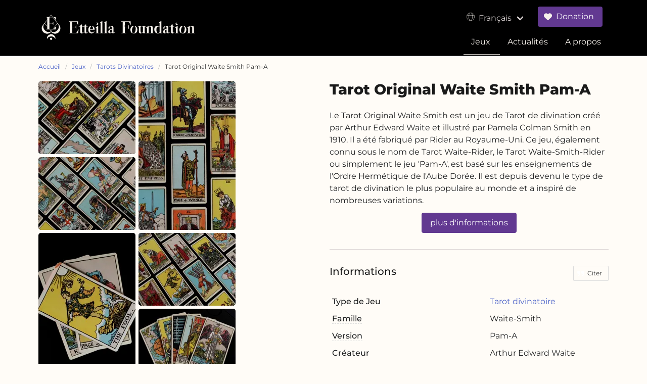

--- FILE ---
content_type: text/html; charset=utf-8
request_url: https://fr.etteilla.org/fr/jeu/81/tarot-original-waite-smith-pam-a
body_size: 75520
content:
<!DOCTYPE html><html lang="fr" id="htmlbody" x-data :class="$store.etteilla.isSideMenuOpen || $store.etteilla.isModalLangOpen ||  $store.etteilla.isModalCitationOpen   ? 'is-clipped' : ''"><head><meta charset="utf-8"><script type="text/javascript">window.NREUM||(NREUM={});NREUM.info={"beacon":"bam.nr-data.net","errorBeacon":"bam.nr-data.net","licenseKey":"NRJS-3a4d28d7c5dedac4cb3","applicationID":"964270484","transactionName":"ZAZXZ0FWXREEVhIIV11Mc0ZdVEcLCltJB0pcDUFWXVMdDxBZEghUUg1SHVdSUAkWDwIEW1g=","queueTime":0,"applicationTime":248,"agent":""};
(window.NREUM||(NREUM={})).init={privacy:{cookies_enabled:true},ajax:{deny_list:[]},distributed_tracing:{enabled:true}};(window.NREUM||(NREUM={})).loader_config={agentID:"1120116209",accountID:"3607790",trustKey:"3607790",xpid:"VwAHVlFaCBAJUlVQAAEDXlA=",licenseKey:"NRJS-3a4d28d7c5dedac4cb3",applicationID:"964270484",browserID:"1120116209"};;/*! For license information please see nr-loader-full-1.302.0.min.js.LICENSE.txt */
(()=>{var e,t,r={384:(e,t,r)=>{"use strict";r.d(t,{NT:()=>o,US:()=>u,Zm:()=>s,bQ:()=>d,dV:()=>c,pV:()=>l});var n=r(6154),i=r(1863),a=r(1910);const o={beacon:"bam.nr-data.net",errorBeacon:"bam.nr-data.net"};function s(){return n.gm.NREUM||(n.gm.NREUM={}),void 0===n.gm.newrelic&&(n.gm.newrelic=n.gm.NREUM),n.gm.NREUM}function c(){let e=s();return e.o||(e.o={ST:n.gm.setTimeout,SI:n.gm.setImmediate||n.gm.setInterval,CT:n.gm.clearTimeout,XHR:n.gm.XMLHttpRequest,REQ:n.gm.Request,EV:n.gm.Event,PR:n.gm.Promise,MO:n.gm.MutationObserver,FETCH:n.gm.fetch,WS:n.gm.WebSocket},(0,a.i)(...Object.values(e.o))),e}function d(e,t){let r=s();r.initializedAgents??={},t.initializedAt={ms:(0,i.t)(),date:new Date},r.initializedAgents[e]=t}function u(e,t){s()[e]=t}function l(){return function(){let e=s();const t=e.info||{};e.info={beacon:o.beacon,errorBeacon:o.errorBeacon,...t}}(),function(){let e=s();const t=e.init||{};e.init={...t}}(),c(),function(){let e=s();const t=e.loader_config||{};e.loader_config={...t}}(),s()}},782:(e,t,r)=>{"use strict";r.d(t,{T:()=>n});const n=r(860).K7.pageViewTiming},860:(e,t,r)=>{"use strict";r.d(t,{$J:()=>u,K7:()=>c,P3:()=>d,XX:()=>i,Yy:()=>s,df:()=>a,qY:()=>n,v4:()=>o});const n="events",i="jserrors",a="browser/blobs",o="rum",s="browser/logs",c={ajax:"ajax",genericEvents:"generic_events",jserrors:i,logging:"logging",metrics:"metrics",pageAction:"page_action",pageViewEvent:"page_view_event",pageViewTiming:"page_view_timing",sessionReplay:"session_replay",sessionTrace:"session_trace",softNav:"soft_navigations",spa:"spa"},d={[c.pageViewEvent]:1,[c.pageViewTiming]:2,[c.metrics]:3,[c.jserrors]:4,[c.spa]:5,[c.ajax]:6,[c.sessionTrace]:7,[c.softNav]:8,[c.sessionReplay]:9,[c.logging]:10,[c.genericEvents]:11},u={[c.pageViewEvent]:o,[c.pageViewTiming]:n,[c.ajax]:n,[c.spa]:n,[c.softNav]:n,[c.metrics]:i,[c.jserrors]:i,[c.sessionTrace]:a,[c.sessionReplay]:a,[c.logging]:s,[c.genericEvents]:"ins"}},944:(e,t,r)=>{"use strict";r.d(t,{R:()=>i});var n=r(3241);function i(e,t){"function"==typeof console.debug&&(console.debug("New Relic Warning: https://github.com/newrelic/newrelic-browser-agent/blob/main/docs/warning-codes.md#".concat(e),t),(0,n.W)({agentIdentifier:null,drained:null,type:"data",name:"warn",feature:"warn",data:{code:e,secondary:t}}))}},993:(e,t,r)=>{"use strict";r.d(t,{A$:()=>a,ET:()=>o,TZ:()=>s,p_:()=>i});var n=r(860);const i={ERROR:"ERROR",WARN:"WARN",INFO:"INFO",DEBUG:"DEBUG",TRACE:"TRACE"},a={OFF:0,ERROR:1,WARN:2,INFO:3,DEBUG:4,TRACE:5},o="log",s=n.K7.logging},1687:(e,t,r)=>{"use strict";r.d(t,{Ak:()=>d,Ze:()=>f,x3:()=>u});var n=r(3241),i=r(7836),a=r(3606),o=r(860),s=r(2646);const c={};function d(e,t){const r={staged:!1,priority:o.P3[t]||0};l(e),c[e].get(t)||c[e].set(t,r)}function u(e,t){e&&c[e]&&(c[e].get(t)&&c[e].delete(t),p(e,t,!1),c[e].size&&h(e))}function l(e){if(!e)throw new Error("agentIdentifier required");c[e]||(c[e]=new Map)}function f(e="",t="feature",r=!1){if(l(e),!e||!c[e].get(t)||r)return p(e,t);c[e].get(t).staged=!0,h(e)}function h(e){const t=Array.from(c[e]);t.every(([e,t])=>t.staged)&&(t.sort((e,t)=>e[1].priority-t[1].priority),t.forEach(([t])=>{c[e].delete(t),p(e,t)}))}function p(e,t,r=!0){const o=e?i.ee.get(e):i.ee,c=a.i.handlers;if(!o.aborted&&o.backlog&&c){if((0,n.W)({agentIdentifier:e,type:"lifecycle",name:"drain",feature:t}),r){const e=o.backlog[t],r=c[t];if(r){for(let t=0;e&&t<e.length;++t)g(e[t],r);Object.entries(r).forEach(([e,t])=>{Object.values(t||{}).forEach(t=>{t[0]?.on&&t[0]?.context()instanceof s.y&&t[0].on(e,t[1])})})}}o.isolatedBacklog||delete c[t],o.backlog[t]=null,o.emit("drain-"+t,[])}}function g(e,t){var r=e[1];Object.values(t[r]||{}).forEach(t=>{var r=e[0];if(t[0]===r){var n=t[1],i=e[3],a=e[2];n.apply(i,a)}})}},1741:(e,t,r)=>{"use strict";r.d(t,{W:()=>a});var n=r(944),i=r(4261);class a{#e(e,...t){if(this[e]!==a.prototype[e])return this[e](...t);(0,n.R)(35,e)}addPageAction(e,t){return this.#e(i.hG,e,t)}register(e){return this.#e(i.eY,e)}recordCustomEvent(e,t){return this.#e(i.fF,e,t)}setPageViewName(e,t){return this.#e(i.Fw,e,t)}setCustomAttribute(e,t,r){return this.#e(i.cD,e,t,r)}noticeError(e,t){return this.#e(i.o5,e,t)}setUserId(e){return this.#e(i.Dl,e)}setApplicationVersion(e){return this.#e(i.nb,e)}setErrorHandler(e){return this.#e(i.bt,e)}addRelease(e,t){return this.#e(i.k6,e,t)}log(e,t){return this.#e(i.$9,e,t)}start(){return this.#e(i.d3)}finished(e){return this.#e(i.BL,e)}recordReplay(){return this.#e(i.CH)}pauseReplay(){return this.#e(i.Tb)}addToTrace(e){return this.#e(i.U2,e)}setCurrentRouteName(e){return this.#e(i.PA,e)}interaction(e){return this.#e(i.dT,e)}wrapLogger(e,t,r){return this.#e(i.Wb,e,t,r)}measure(e,t){return this.#e(i.V1,e,t)}}},1863:(e,t,r)=>{"use strict";function n(){return Math.floor(performance.now())}r.d(t,{t:()=>n})},1910:(e,t,r)=>{"use strict";r.d(t,{i:()=>a});var n=r(944);const i=new Map;function a(...e){return e.every(e=>{if(i.has(e))return i.get(e);const t="function"==typeof e&&e.toString().includes("[native code]");return t||(0,n.R)(64,e?.name||e?.toString()),i.set(e,t),t})}},2555:(e,t,r)=>{"use strict";r.d(t,{D:()=>s,f:()=>o});var n=r(384),i=r(8122);const a={beacon:n.NT.beacon,errorBeacon:n.NT.errorBeacon,licenseKey:void 0,applicationID:void 0,sa:void 0,queueTime:void 0,applicationTime:void 0,ttGuid:void 0,user:void 0,account:void 0,product:void 0,extra:void 0,jsAttributes:{},userAttributes:void 0,atts:void 0,transactionName:void 0,tNamePlain:void 0};function o(e){try{return!!e.licenseKey&&!!e.errorBeacon&&!!e.applicationID}catch(e){return!1}}const s=e=>(0,i.a)(e,a)},2614:(e,t,r)=>{"use strict";r.d(t,{BB:()=>o,H3:()=>n,g:()=>d,iL:()=>c,tS:()=>s,uh:()=>i,wk:()=>a});const n="NRBA",i="SESSION",a=144e5,o=18e5,s={STARTED:"session-started",PAUSE:"session-pause",RESET:"session-reset",RESUME:"session-resume",UPDATE:"session-update"},c={SAME_TAB:"same-tab",CROSS_TAB:"cross-tab"},d={OFF:0,FULL:1,ERROR:2}},2646:(e,t,r)=>{"use strict";r.d(t,{y:()=>n});class n{constructor(e){this.contextId=e}}},2843:(e,t,r)=>{"use strict";r.d(t,{u:()=>i});var n=r(3878);function i(e,t=!1,r,i){(0,n.DD)("visibilitychange",function(){if(t)return void("hidden"===document.visibilityState&&e());e(document.visibilityState)},r,i)}},3241:(e,t,r)=>{"use strict";r.d(t,{W:()=>a});var n=r(6154);const i="newrelic";function a(e={}){try{n.gm.dispatchEvent(new CustomEvent(i,{detail:e}))}catch(e){}}},3304:(e,t,r)=>{"use strict";r.d(t,{A:()=>a});var n=r(7836);const i=()=>{const e=new WeakSet;return(t,r)=>{if("object"==typeof r&&null!==r){if(e.has(r))return;e.add(r)}return r}};function a(e){try{return JSON.stringify(e,i())??""}catch(e){try{n.ee.emit("internal-error",[e])}catch(e){}return""}}},3333:(e,t,r)=>{"use strict";r.d(t,{$v:()=>u,TZ:()=>n,Xh:()=>c,Zp:()=>i,kd:()=>d,mq:()=>s,nf:()=>o,qN:()=>a});const n=r(860).K7.genericEvents,i=["auxclick","click","copy","keydown","paste","scrollend"],a=["focus","blur"],o=4,s=1e3,c=2e3,d=["PageAction","UserAction","BrowserPerformance"],u={RESOURCES:"experimental.resources",REGISTER:"register"}},3434:(e,t,r)=>{"use strict";r.d(t,{Jt:()=>a,YM:()=>d});var n=r(7836),i=r(5607);const a="nr@original:".concat(i.W),o=50;var s=Object.prototype.hasOwnProperty,c=!1;function d(e,t){return e||(e=n.ee),r.inPlace=function(e,t,n,i,a){n||(n="");const o="-"===n.charAt(0);for(let s=0;s<t.length;s++){const c=t[s],d=e[c];l(d)||(e[c]=r(d,o?c+n:n,i,c,a))}},r.flag=a,r;function r(t,r,n,c,d){return l(t)?t:(r||(r=""),nrWrapper[a]=t,function(e,t,r){if(Object.defineProperty&&Object.keys)try{return Object.keys(e).forEach(function(r){Object.defineProperty(t,r,{get:function(){return e[r]},set:function(t){return e[r]=t,t}})}),t}catch(e){u([e],r)}for(var n in e)s.call(e,n)&&(t[n]=e[n])}(t,nrWrapper,e),nrWrapper);function nrWrapper(){var a,s,l,f;let h;try{s=this,a=[...arguments],l="function"==typeof n?n(a,s):n||{}}catch(t){u([t,"",[a,s,c],l],e)}i(r+"start",[a,s,c],l,d);const p=performance.now();let g;try{return f=t.apply(s,a),g=performance.now(),f}catch(e){throw g=performance.now(),i(r+"err",[a,s,e],l,d),h=e,h}finally{const e=g-p,t={start:p,end:g,duration:e,isLongTask:e>=o,methodName:c,thrownError:h};t.isLongTask&&i("long-task",[t,s],l,d),i(r+"end",[a,s,f],l,d)}}}function i(r,n,i,a){if(!c||t){var o=c;c=!0;try{e.emit(r,n,i,t,a)}catch(t){u([t,r,n,i],e)}c=o}}}function u(e,t){t||(t=n.ee);try{t.emit("internal-error",e)}catch(e){}}function l(e){return!(e&&"function"==typeof e&&e.apply&&!e[a])}},3606:(e,t,r)=>{"use strict";r.d(t,{i:()=>a});var n=r(9908);a.on=o;var i=a.handlers={};function a(e,t,r,a){o(a||n.d,i,e,t,r)}function o(e,t,r,i,a){a||(a="feature"),e||(e=n.d);var o=t[a]=t[a]||{};(o[r]=o[r]||[]).push([e,i])}},3738:(e,t,r)=>{"use strict";r.d(t,{He:()=>i,Kp:()=>s,Lc:()=>d,Rz:()=>u,TZ:()=>n,bD:()=>a,d3:()=>o,jx:()=>l,sl:()=>f,uP:()=>c});const n=r(860).K7.sessionTrace,i="bstResource",a="resource",o="-start",s="-end",c="fn"+o,d="fn"+s,u="pushState",l=1e3,f=3e4},3785:(e,t,r)=>{"use strict";r.d(t,{R:()=>c,b:()=>d});var n=r(9908),i=r(1863),a=r(860),o=r(8154),s=r(993);function c(e,t,r={},c=s.p_.INFO,d,u=(0,i.t)()){(0,n.p)(o.xV,["API/logging/".concat(c.toLowerCase(),"/called")],void 0,a.K7.metrics,e),(0,n.p)(s.ET,[u,t,r,c,d],void 0,a.K7.logging,e)}function d(e){return"string"==typeof e&&Object.values(s.p_).some(t=>t===e.toUpperCase().trim())}},3878:(e,t,r)=>{"use strict";function n(e,t){return{capture:e,passive:!1,signal:t}}function i(e,t,r=!1,i){window.addEventListener(e,t,n(r,i))}function a(e,t,r=!1,i){document.addEventListener(e,t,n(r,i))}r.d(t,{DD:()=>a,jT:()=>n,sp:()=>i})},4234:(e,t,r)=>{"use strict";r.d(t,{W:()=>a});var n=r(7836),i=r(1687);class a{constructor(e,t){this.agentIdentifier=e,this.ee=n.ee.get(e),this.featureName=t,this.blocked=!1}deregisterDrain(){(0,i.x3)(this.agentIdentifier,this.featureName)}}},4261:(e,t,r)=>{"use strict";r.d(t,{$9:()=>d,BL:()=>s,CH:()=>h,Dl:()=>R,Fw:()=>y,PA:()=>m,Pl:()=>n,Tb:()=>l,U2:()=>a,V1:()=>T,Wb:()=>x,bt:()=>b,cD:()=>v,d3:()=>w,dT:()=>c,eY:()=>p,fF:()=>f,hG:()=>i,k6:()=>o,nb:()=>g,o5:()=>u});const n="api-",i="addPageAction",a="addToTrace",o="addRelease",s="finished",c="interaction",d="log",u="noticeError",l="pauseReplay",f="recordCustomEvent",h="recordReplay",p="register",g="setApplicationVersion",m="setCurrentRouteName",v="setCustomAttribute",b="setErrorHandler",y="setPageViewName",R="setUserId",w="start",x="wrapLogger",T="measure"},4387:(e,t,r)=>{"use strict";function n(e={}){return!(!e.id||!e.name)}function i(e,t){if(2!==t?.harvestEndpointVersion)return{};const r=t.agentRef.runtime.appMetadata.agents[0].entityGuid;return n(e)?{"mfe.id":e.id,"mfe.name":e.name,eventSource:"MicroFrontendBrowserAgent","parent.id":r}:{"entity.guid":r,appId:t.agentRef.info.applicationID}}r.d(t,{U:()=>i,c:()=>n})},5205:(e,t,r)=>{"use strict";r.d(t,{j:()=>A});var n=r(384),i=r(1741);var a=r(2555),o=r(3333);const s=e=>{if(!e||"string"!=typeof e)return!1;try{document.createDocumentFragment().querySelector(e)}catch{return!1}return!0};var c=r(2614),d=r(944),u=r(8122);const l="[data-nr-mask]",f=e=>(0,u.a)(e,(()=>{const e={feature_flags:[],experimental:{allow_registered_children:!1,resources:!1},mask_selector:"*",block_selector:"[data-nr-block]",mask_input_options:{color:!1,date:!1,"datetime-local":!1,email:!1,month:!1,number:!1,range:!1,search:!1,tel:!1,text:!1,time:!1,url:!1,week:!1,textarea:!1,select:!1,password:!0}};return{ajax:{deny_list:void 0,block_internal:!0,enabled:!0,autoStart:!0},api:{get allow_registered_children(){return e.feature_flags.includes(o.$v.REGISTER)||e.experimental.allow_registered_children},set allow_registered_children(t){e.experimental.allow_registered_children=t},duplicate_registered_data:!1},distributed_tracing:{enabled:void 0,exclude_newrelic_header:void 0,cors_use_newrelic_header:void 0,cors_use_tracecontext_headers:void 0,allowed_origins:void 0},get feature_flags(){return e.feature_flags},set feature_flags(t){e.feature_flags=t},generic_events:{enabled:!0,autoStart:!0},harvest:{interval:30},jserrors:{enabled:!0,autoStart:!0},logging:{enabled:!0,autoStart:!0},metrics:{enabled:!0,autoStart:!0},obfuscate:void 0,page_action:{enabled:!0},page_view_event:{enabled:!0,autoStart:!0},page_view_timing:{enabled:!0,autoStart:!0},performance:{capture_marks:!1,capture_measures:!1,capture_detail:!0,resources:{get enabled(){return e.feature_flags.includes(o.$v.RESOURCES)||e.experimental.resources},set enabled(t){e.experimental.resources=t},asset_types:[],first_party_domains:[],ignore_newrelic:!0}},privacy:{cookies_enabled:!0},proxy:{assets:void 0,beacon:void 0},session:{expiresMs:c.wk,inactiveMs:c.BB},session_replay:{autoStart:!0,enabled:!1,preload:!1,sampling_rate:10,error_sampling_rate:100,collect_fonts:!1,inline_images:!1,fix_stylesheets:!0,mask_all_inputs:!0,get mask_text_selector(){return e.mask_selector},set mask_text_selector(t){s(t)?e.mask_selector="".concat(t,",").concat(l):""===t||null===t?e.mask_selector=l:(0,d.R)(5,t)},get block_class(){return"nr-block"},get ignore_class(){return"nr-ignore"},get mask_text_class(){return"nr-mask"},get block_selector(){return e.block_selector},set block_selector(t){s(t)?e.block_selector+=",".concat(t):""!==t&&(0,d.R)(6,t)},get mask_input_options(){return e.mask_input_options},set mask_input_options(t){t&&"object"==typeof t?e.mask_input_options={...t,password:!0}:(0,d.R)(7,t)}},session_trace:{enabled:!0,autoStart:!0},soft_navigations:{enabled:!0,autoStart:!0},spa:{enabled:!0,autoStart:!0},ssl:void 0,user_actions:{enabled:!0,elementAttributes:["id","className","tagName","type"]}}})());var h=r(6154),p=r(9324);let g=0;const m={buildEnv:p.F3,distMethod:p.Xs,version:p.xv,originTime:h.WN},v={appMetadata:{},customTransaction:void 0,denyList:void 0,disabled:!1,harvester:void 0,isolatedBacklog:!1,isRecording:!1,loaderType:void 0,maxBytes:3e4,obfuscator:void 0,onerror:void 0,ptid:void 0,releaseIds:{},session:void 0,timeKeeper:void 0,registeredEntities:[],jsAttributesMetadata:{bytes:0},get harvestCount(){return++g}},b=e=>{const t=(0,u.a)(e,v),r=Object.keys(m).reduce((e,t)=>(e[t]={value:m[t],writable:!1,configurable:!0,enumerable:!0},e),{});return Object.defineProperties(t,r)};var y=r(5701);const R=e=>{const t=e.startsWith("http");e+="/",r.p=t?e:"https://"+e};var w=r(7836),x=r(3241);const T={accountID:void 0,trustKey:void 0,agentID:void 0,licenseKey:void 0,applicationID:void 0,xpid:void 0},E=e=>(0,u.a)(e,T),_=new Set;function A(e,t={},r,o){let{init:s,info:c,loader_config:d,runtime:u={},exposed:l=!0}=t;if(!c){const e=(0,n.pV)();s=e.init,c=e.info,d=e.loader_config}e.init=f(s||{}),e.loader_config=E(d||{}),c.jsAttributes??={},h.bv&&(c.jsAttributes.isWorker=!0),e.info=(0,a.D)(c);const p=e.init,g=[c.beacon,c.errorBeacon];_.has(e.agentIdentifier)||(p.proxy.assets&&(R(p.proxy.assets),g.push(p.proxy.assets)),p.proxy.beacon&&g.push(p.proxy.beacon),e.beacons=[...g],function(e){const t=(0,n.pV)();Object.getOwnPropertyNames(i.W.prototype).forEach(r=>{const n=i.W.prototype[r];if("function"!=typeof n||"constructor"===n)return;let a=t[r];e[r]&&!1!==e.exposed&&"micro-agent"!==e.runtime?.loaderType&&(t[r]=(...t)=>{const n=e[r](...t);return a?a(...t):n})})}(e),(0,n.US)("activatedFeatures",y.B),e.runSoftNavOverSpa&&=!0===p.soft_navigations.enabled&&p.feature_flags.includes("soft_nav")),u.denyList=[...p.ajax.deny_list||[],...p.ajax.block_internal?g:[]],u.ptid=e.agentIdentifier,u.loaderType=r,e.runtime=b(u),_.has(e.agentIdentifier)||(e.ee=w.ee.get(e.agentIdentifier),e.exposed=l,(0,x.W)({agentIdentifier:e.agentIdentifier,drained:!!y.B?.[e.agentIdentifier],type:"lifecycle",name:"initialize",feature:void 0,data:e.config})),_.add(e.agentIdentifier)}},5270:(e,t,r)=>{"use strict";r.d(t,{Aw:()=>o,SR:()=>a,rF:()=>s});var n=r(384),i=r(7767);function a(e){return!!(0,n.dV)().o.MO&&(0,i.V)(e)&&!0===e?.session_trace.enabled}function o(e){return!0===e?.session_replay.preload&&a(e)}function s(e,t){try{if("string"==typeof t?.type){if("password"===t.type.toLowerCase())return"*".repeat(e?.length||0);if(void 0!==t?.dataset?.nrUnmask||t?.classList?.contains("nr-unmask"))return e}}catch(e){}return"string"==typeof e?e.replace(/[\S]/g,"*"):"*".repeat(e?.length||0)}},5289:(e,t,r)=>{"use strict";r.d(t,{GG:()=>a,Qr:()=>s,sB:()=>o});var n=r(3878);function i(){return"undefined"==typeof document||"complete"===document.readyState}function a(e,t){if(i())return e();(0,n.sp)("load",e,t)}function o(e){if(i())return e();(0,n.DD)("DOMContentLoaded",e)}function s(e){if(i())return e();(0,n.sp)("popstate",e)}},5607:(e,t,r)=>{"use strict";r.d(t,{W:()=>n});const n=(0,r(9566).bz)()},5701:(e,t,r)=>{"use strict";r.d(t,{B:()=>a,t:()=>o});var n=r(3241);const i=new Set,a={};function o(e,t){const r=t.agentIdentifier;a[r]??={},e&&"object"==typeof e&&(i.has(r)||(t.ee.emit("rumresp",[e]),a[r]=e,i.add(r),(0,n.W)({agentIdentifier:r,loaded:!0,drained:!0,type:"lifecycle",name:"load",feature:void 0,data:e})))}},6154:(e,t,r)=>{"use strict";r.d(t,{OF:()=>d,RI:()=>i,WN:()=>f,bv:()=>a,gm:()=>o,lR:()=>l,m:()=>c,mw:()=>s,sb:()=>u});var n=r(1863);const i="undefined"!=typeof window&&!!window.document,a="undefined"!=typeof WorkerGlobalScope&&("undefined"!=typeof self&&self instanceof WorkerGlobalScope&&self.navigator instanceof WorkerNavigator||"undefined"!=typeof globalThis&&globalThis instanceof WorkerGlobalScope&&globalThis.navigator instanceof WorkerNavigator),o=i?window:"undefined"!=typeof WorkerGlobalScope&&("undefined"!=typeof self&&self instanceof WorkerGlobalScope&&self||"undefined"!=typeof globalThis&&globalThis instanceof WorkerGlobalScope&&globalThis),s=Boolean("hidden"===o?.document?.visibilityState),c=""+o?.location,d=/iPad|iPhone|iPod/.test(o.navigator?.userAgent),u=d&&"undefined"==typeof SharedWorker,l=(()=>{const e=o.navigator?.userAgent?.match(/Firefox[/\s](\d+\.\d+)/);return Array.isArray(e)&&e.length>=2?+e[1]:0})(),f=Date.now()-(0,n.t)()},6344:(e,t,r)=>{"use strict";r.d(t,{BB:()=>u,G4:()=>a,Qb:()=>l,TZ:()=>i,Ug:()=>o,_s:()=>s,bc:()=>d,yP:()=>c});var n=r(2614);const i=r(860).K7.sessionReplay,a={RECORD:"recordReplay",PAUSE:"pauseReplay",ERROR_DURING_REPLAY:"errorDuringReplay"},o=.12,s={DomContentLoaded:0,Load:1,FullSnapshot:2,IncrementalSnapshot:3,Meta:4,Custom:5},c={[n.g.ERROR]:15e3,[n.g.FULL]:3e5,[n.g.OFF]:0},d={RESET:{message:"Session was reset",sm:"Reset"},IMPORT:{message:"Recorder failed to import",sm:"Import"},TOO_MANY:{message:"429: Too Many Requests",sm:"Too-Many"},TOO_BIG:{message:"Payload was too large",sm:"Too-Big"},CROSS_TAB:{message:"Session Entity was set to OFF on another tab",sm:"Cross-Tab"},ENTITLEMENTS:{message:"Session Replay is not allowed and will not be started",sm:"Entitlement"}},u=5e3,l={API:"api",RESUME:"resume",SWITCH_TO_FULL:"switchToFull",INITIALIZE:"initialize",PRELOAD:"preload"}},6389:(e,t,r)=>{"use strict";function n(e,t=500,r={}){const n=r?.leading||!1;let i;return(...r)=>{n&&void 0===i&&(e.apply(this,r),i=setTimeout(()=>{i=clearTimeout(i)},t)),n||(clearTimeout(i),i=setTimeout(()=>{e.apply(this,r)},t))}}function i(e){let t=!1;return(...r)=>{t||(t=!0,e.apply(this,r))}}r.d(t,{J:()=>i,s:()=>n})},6630:(e,t,r)=>{"use strict";r.d(t,{T:()=>n});const n=r(860).K7.pageViewEvent},6774:(e,t,r)=>{"use strict";r.d(t,{T:()=>n});const n=r(860).K7.jserrors},7295:(e,t,r)=>{"use strict";r.d(t,{Xv:()=>o,gX:()=>i,iW:()=>a});var n=[];function i(e){if(!e||a(e))return!1;if(0===n.length)return!0;for(var t=0;t<n.length;t++){var r=n[t];if("*"===r.hostname)return!1;if(s(r.hostname,e.hostname)&&c(r.pathname,e.pathname))return!1}return!0}function a(e){return void 0===e.hostname}function o(e){if(n=[],e&&e.length)for(var t=0;t<e.length;t++){let r=e[t];if(!r)continue;0===r.indexOf("http://")?r=r.substring(7):0===r.indexOf("https://")&&(r=r.substring(8));const i=r.indexOf("/");let a,o;i>0?(a=r.substring(0,i),o=r.substring(i)):(a=r,o="");let[s]=a.split(":");n.push({hostname:s,pathname:o})}}function s(e,t){return!(e.length>t.length)&&t.indexOf(e)===t.length-e.length}function c(e,t){return 0===e.indexOf("/")&&(e=e.substring(1)),0===t.indexOf("/")&&(t=t.substring(1)),""===e||e===t}},7485:(e,t,r)=>{"use strict";r.d(t,{D:()=>i});var n=r(6154);function i(e){if(0===(e||"").indexOf("data:"))return{protocol:"data"};try{const t=new URL(e,location.href),r={port:t.port,hostname:t.hostname,pathname:t.pathname,search:t.search,protocol:t.protocol.slice(0,t.protocol.indexOf(":")),sameOrigin:t.protocol===n.gm?.location?.protocol&&t.host===n.gm?.location?.host};return r.port&&""!==r.port||("http:"===t.protocol&&(r.port="80"),"https:"===t.protocol&&(r.port="443")),r.pathname&&""!==r.pathname?r.pathname.startsWith("/")||(r.pathname="/".concat(r.pathname)):r.pathname="/",r}catch(e){return{}}}},7699:(e,t,r)=>{"use strict";r.d(t,{It:()=>a,KC:()=>s,No:()=>i,qh:()=>o});var n=r(860);const i=16e3,a=1e6,o="SESSION_ERROR",s={[n.K7.logging]:!0,[n.K7.genericEvents]:!1,[n.K7.jserrors]:!1,[n.K7.ajax]:!1}},7767:(e,t,r)=>{"use strict";r.d(t,{V:()=>i});var n=r(6154);const i=e=>n.RI&&!0===e?.privacy.cookies_enabled},7836:(e,t,r)=>{"use strict";r.d(t,{P:()=>s,ee:()=>c});var n=r(384),i=r(8990),a=r(2646),o=r(5607);const s="nr@context:".concat(o.W),c=function e(t,r){var n={},o={},u={},l=!1;try{l=16===r.length&&d.initializedAgents?.[r]?.runtime.isolatedBacklog}catch(e){}var f={on:p,addEventListener:p,removeEventListener:function(e,t){var r=n[e];if(!r)return;for(var i=0;i<r.length;i++)r[i]===t&&r.splice(i,1)},emit:function(e,r,n,i,a){!1!==a&&(a=!0);if(c.aborted&&!i)return;t&&a&&t.emit(e,r,n);var s=h(n);g(e).forEach(e=>{e.apply(s,r)});var d=v()[o[e]];d&&d.push([f,e,r,s]);return s},get:m,listeners:g,context:h,buffer:function(e,t){const r=v();if(t=t||"feature",f.aborted)return;Object.entries(e||{}).forEach(([e,n])=>{o[n]=t,t in r||(r[t]=[])})},abort:function(){f._aborted=!0,Object.keys(f.backlog).forEach(e=>{delete f.backlog[e]})},isBuffering:function(e){return!!v()[o[e]]},debugId:r,backlog:l?{}:t&&"object"==typeof t.backlog?t.backlog:{},isolatedBacklog:l};return Object.defineProperty(f,"aborted",{get:()=>{let e=f._aborted||!1;return e||(t&&(e=t.aborted),e)}}),f;function h(e){return e&&e instanceof a.y?e:e?(0,i.I)(e,s,()=>new a.y(s)):new a.y(s)}function p(e,t){n[e]=g(e).concat(t)}function g(e){return n[e]||[]}function m(t){return u[t]=u[t]||e(f,t)}function v(){return f.backlog}}(void 0,"globalEE"),d=(0,n.Zm)();d.ee||(d.ee=c)},8122:(e,t,r)=>{"use strict";r.d(t,{a:()=>i});var n=r(944);function i(e,t){try{if(!e||"object"!=typeof e)return(0,n.R)(3);if(!t||"object"!=typeof t)return(0,n.R)(4);const r=Object.create(Object.getPrototypeOf(t),Object.getOwnPropertyDescriptors(t)),a=0===Object.keys(r).length?e:r;for(let o in a)if(void 0!==e[o])try{if(null===e[o]){r[o]=null;continue}Array.isArray(e[o])&&Array.isArray(t[o])?r[o]=Array.from(new Set([...e[o],...t[o]])):"object"==typeof e[o]&&"object"==typeof t[o]?r[o]=i(e[o],t[o]):r[o]=e[o]}catch(e){r[o]||(0,n.R)(1,e)}return r}catch(e){(0,n.R)(2,e)}}},8139:(e,t,r)=>{"use strict";r.d(t,{u:()=>f});var n=r(7836),i=r(3434),a=r(8990),o=r(6154);const s={},c=o.gm.XMLHttpRequest,d="addEventListener",u="removeEventListener",l="nr@wrapped:".concat(n.P);function f(e){var t=function(e){return(e||n.ee).get("events")}(e);if(s[t.debugId]++)return t;s[t.debugId]=1;var r=(0,i.YM)(t,!0);function f(e){r.inPlace(e,[d,u],"-",p)}function p(e,t){return e[1]}return"getPrototypeOf"in Object&&(o.RI&&h(document,f),c&&h(c.prototype,f),h(o.gm,f)),t.on(d+"-start",function(e,t){var n=e[1];if(null!==n&&("function"==typeof n||"object"==typeof n)&&"newrelic"!==e[0]){var i=(0,a.I)(n,l,function(){var e={object:function(){if("function"!=typeof n.handleEvent)return;return n.handleEvent.apply(n,arguments)},function:n}[typeof n];return e?r(e,"fn-",null,e.name||"anonymous"):n});this.wrapped=e[1]=i}}),t.on(u+"-start",function(e){e[1]=this.wrapped||e[1]}),t}function h(e,t,...r){let n=e;for(;"object"==typeof n&&!Object.prototype.hasOwnProperty.call(n,d);)n=Object.getPrototypeOf(n);n&&t(n,...r)}},8154:(e,t,r)=>{"use strict";r.d(t,{z_:()=>a,XG:()=>s,TZ:()=>n,rs:()=>i,xV:()=>o});r(6154),r(9566),r(384);const n=r(860).K7.metrics,i="sm",a="cm",o="storeSupportabilityMetrics",s="storeEventMetrics"},8374:(e,t,r)=>{r.nc=(()=>{try{return document?.currentScript?.nonce}catch(e){}return""})()},8990:(e,t,r)=>{"use strict";r.d(t,{I:()=>i});var n=Object.prototype.hasOwnProperty;function i(e,t,r){if(n.call(e,t))return e[t];var i=r();if(Object.defineProperty&&Object.keys)try{return Object.defineProperty(e,t,{value:i,writable:!0,enumerable:!1}),i}catch(e){}return e[t]=i,i}},9300:(e,t,r)=>{"use strict";r.d(t,{T:()=>n});const n=r(860).K7.ajax},9324:(e,t,r)=>{"use strict";r.d(t,{AJ:()=>o,F3:()=>i,Xs:()=>a,Yq:()=>s,xv:()=>n});const n="1.302.0",i="PROD",a="CDN",o="@newrelic/rrweb",s="1.0.1"},9566:(e,t,r)=>{"use strict";r.d(t,{LA:()=>s,ZF:()=>c,bz:()=>o,el:()=>d});var n=r(6154);const i="xxxxxxxx-xxxx-4xxx-yxxx-xxxxxxxxxxxx";function a(e,t){return e?15&e[t]:16*Math.random()|0}function o(){const e=n.gm?.crypto||n.gm?.msCrypto;let t,r=0;return e&&e.getRandomValues&&(t=e.getRandomValues(new Uint8Array(30))),i.split("").map(e=>"x"===e?a(t,r++).toString(16):"y"===e?(3&a()|8).toString(16):e).join("")}function s(e){const t=n.gm?.crypto||n.gm?.msCrypto;let r,i=0;t&&t.getRandomValues&&(r=t.getRandomValues(new Uint8Array(e)));const o=[];for(var s=0;s<e;s++)o.push(a(r,i++).toString(16));return o.join("")}function c(){return s(16)}function d(){return s(32)}},9908:(e,t,r)=>{"use strict";r.d(t,{d:()=>n,p:()=>i});var n=r(7836).ee.get("handle");function i(e,t,r,i,a){a?(a.buffer([e],i),a.emit(e,t,r)):(n.buffer([e],i),n.emit(e,t,r))}}},n={};function i(e){var t=n[e];if(void 0!==t)return t.exports;var a=n[e]={exports:{}};return r[e](a,a.exports,i),a.exports}i.m=r,i.d=(e,t)=>{for(var r in t)i.o(t,r)&&!i.o(e,r)&&Object.defineProperty(e,r,{enumerable:!0,get:t[r]})},i.f={},i.e=e=>Promise.all(Object.keys(i.f).reduce((t,r)=>(i.f[r](e,t),t),[])),i.u=e=>({95:"nr-full-compressor",222:"nr-full-recorder",891:"nr-full"}[e]+"-1.302.0.min.js"),i.o=(e,t)=>Object.prototype.hasOwnProperty.call(e,t),e={},t="NRBA-1.302.0.PROD:",i.l=(r,n,a,o)=>{if(e[r])e[r].push(n);else{var s,c;if(void 0!==a)for(var d=document.getElementsByTagName("script"),u=0;u<d.length;u++){var l=d[u];if(l.getAttribute("src")==r||l.getAttribute("data-webpack")==t+a){s=l;break}}if(!s){c=!0;var f={891:"sha512-75bfo3P39s1XtkI8c4WKUdTDizRqoywgnBzGhtk60ZAKR4bBs/F8mDDZcXKdrbvJw1THhy7WUptjKAFV17SDNw==",222:"sha512-4NO9owPxK2wa30NaR7SczarrlKluE/oHxRZQ6I13auFZofO8UMLgeXBszVn3WkS8QLxJPLkzlwqahyMAYhalVw==",95:"sha512-CG9DnzDQPqdOC664kSsA+slq8wwTSXX95LxJGcsaWUJDMJbPmvit3hlx44tFlM7H+nIOHTjyYggVN6vOdyh6gg=="};(s=document.createElement("script")).charset="utf-8",i.nc&&s.setAttribute("nonce",i.nc),s.setAttribute("data-webpack",t+a),s.src=r,0!==s.src.indexOf(window.location.origin+"/")&&(s.crossOrigin="anonymous"),f[o]&&(s.integrity=f[o])}e[r]=[n];var h=(t,n)=>{s.onerror=s.onload=null,clearTimeout(p);var i=e[r];if(delete e[r],s.parentNode&&s.parentNode.removeChild(s),i&&i.forEach(e=>e(n)),t)return t(n)},p=setTimeout(h.bind(null,void 0,{type:"timeout",target:s}),12e4);s.onerror=h.bind(null,s.onerror),s.onload=h.bind(null,s.onload),c&&document.head.appendChild(s)}},i.r=e=>{"undefined"!=typeof Symbol&&Symbol.toStringTag&&Object.defineProperty(e,Symbol.toStringTag,{value:"Module"}),Object.defineProperty(e,"__esModule",{value:!0})},i.p="https://js-agent.newrelic.com/",(()=>{var e={85:0,959:0};i.f.j=(t,r)=>{var n=i.o(e,t)?e[t]:void 0;if(0!==n)if(n)r.push(n[2]);else{var a=new Promise((r,i)=>n=e[t]=[r,i]);r.push(n[2]=a);var o=i.p+i.u(t),s=new Error;i.l(o,r=>{if(i.o(e,t)&&(0!==(n=e[t])&&(e[t]=void 0),n)){var a=r&&("load"===r.type?"missing":r.type),o=r&&r.target&&r.target.src;s.message="Loading chunk "+t+" failed.\n("+a+": "+o+")",s.name="ChunkLoadError",s.type=a,s.request=o,n[1](s)}},"chunk-"+t,t)}};var t=(t,r)=>{var n,a,[o,s,c]=r,d=0;if(o.some(t=>0!==e[t])){for(n in s)i.o(s,n)&&(i.m[n]=s[n]);if(c)c(i)}for(t&&t(r);d<o.length;d++)a=o[d],i.o(e,a)&&e[a]&&e[a][0](),e[a]=0},r=self["webpackChunk:NRBA-1.302.0.PROD"]=self["webpackChunk:NRBA-1.302.0.PROD"]||[];r.forEach(t.bind(null,0)),r.push=t.bind(null,r.push.bind(r))})(),(()=>{"use strict";i(8374);var e=i(9566),t=i(1741);class r extends t.W{agentIdentifier=(0,e.LA)(16)}var n=i(860);const a=Object.values(n.K7);var o=i(5205);var s=i(9908),c=i(1863),d=i(4261),u=i(3241),l=i(944),f=i(5701),h=i(8154);function p(e,t,i,a){const o=a||i;!o||o[e]&&o[e]!==r.prototype[e]||(o[e]=function(){(0,s.p)(h.xV,["API/"+e+"/called"],void 0,n.K7.metrics,i.ee),(0,u.W)({agentIdentifier:i.agentIdentifier,drained:!!f.B?.[i.agentIdentifier],type:"data",name:"api",feature:d.Pl+e,data:{}});try{return t.apply(this,arguments)}catch(e){(0,l.R)(23,e)}})}function g(e,t,r,n,i){const a=e.info;null===r?delete a.jsAttributes[t]:a.jsAttributes[t]=r,(i||null===r)&&(0,s.p)(d.Pl+n,[(0,c.t)(),t,r],void 0,"session",e.ee)}var m=i(1687),v=i(4234),b=i(5289),y=i(6154),R=i(5270),w=i(7767),x=i(6389),T=i(7699);class E extends v.W{constructor(e,t){super(e.agentIdentifier,t),this.agentRef=e,this.abortHandler=void 0,this.featAggregate=void 0,this.onAggregateImported=void 0,this.deferred=Promise.resolve(),!1===e.init[this.featureName].autoStart?this.deferred=new Promise((t,r)=>{this.ee.on("manual-start-all",(0,x.J)(()=>{(0,m.Ak)(e.agentIdentifier,this.featureName),t()}))}):(0,m.Ak)(e.agentIdentifier,t)}importAggregator(e,t,r={}){if(this.featAggregate)return;let n;this.onAggregateImported=new Promise(e=>{n=e});const a=async()=>{let a;await this.deferred;try{if((0,w.V)(e.init)){const{setupAgentSession:t}=await i.e(891).then(i.bind(i,8766));a=t(e)}}catch(e){(0,l.R)(20,e),this.ee.emit("internal-error",[e]),(0,s.p)(T.qh,[e],void 0,this.featureName,this.ee)}try{if(!this.#t(this.featureName,a,e.init))return(0,m.Ze)(this.agentIdentifier,this.featureName),void n(!1);const{Aggregate:i}=await t();this.featAggregate=new i(e,r),e.runtime.harvester.initializedAggregates.push(this.featAggregate),n(!0)}catch(e){(0,l.R)(34,e),this.abortHandler?.(),(0,m.Ze)(this.agentIdentifier,this.featureName,!0),n(!1),this.ee&&this.ee.abort()}};y.RI?(0,b.GG)(()=>a(),!0):a()}#t(e,t,r){if(this.blocked)return!1;switch(e){case n.K7.sessionReplay:return(0,R.SR)(r)&&!!t;case n.K7.sessionTrace:return!!t;default:return!0}}}var _=i(6630),A=i(2614);class S extends E{static featureName=_.T;constructor(e){var t;super(e,_.T),this.setupInspectionEvents(e.agentIdentifier),t=e,p(d.Fw,function(e,r){"string"==typeof e&&("/"!==e.charAt(0)&&(e="/"+e),t.runtime.customTransaction=(r||"http://custom.transaction")+e,(0,s.p)(d.Pl+d.Fw,[(0,c.t)()],void 0,void 0,t.ee))},t),this.ee.on("api-send-rum",(e,t)=>(0,s.p)("send-rum",[e,t],void 0,this.featureName,this.ee)),this.importAggregator(e,()=>i.e(891).then(i.bind(i,7550)))}setupInspectionEvents(e){const t=(t,r)=>{t&&(0,u.W)({agentIdentifier:e,timeStamp:t.timeStamp,loaded:"complete"===t.target.readyState,type:"window",name:r,data:t.target.location+""})};(0,b.sB)(e=>{t(e,"DOMContentLoaded")}),(0,b.GG)(e=>{t(e,"load")}),(0,b.Qr)(e=>{t(e,"navigate")}),this.ee.on(A.tS.UPDATE,(t,r)=>{(0,u.W)({agentIdentifier:e,type:"lifecycle",name:"session",data:r})})}}var O=i(384);var N=i(2843),I=i(3878),P=i(782);class k extends E{static featureName=P.T;constructor(e){super(e,P.T),y.RI&&((0,N.u)(()=>(0,s.p)("docHidden",[(0,c.t)()],void 0,P.T,this.ee),!0),(0,I.sp)("pagehide",()=>(0,s.p)("winPagehide",[(0,c.t)()],void 0,P.T,this.ee)),this.importAggregator(e,()=>i.e(891).then(i.bind(i,9917))))}}class j extends E{static featureName=h.TZ;constructor(e){super(e,h.TZ),y.RI&&document.addEventListener("securitypolicyviolation",e=>{(0,s.p)(h.xV,["Generic/CSPViolation/Detected"],void 0,this.featureName,this.ee)}),this.importAggregator(e,()=>i.e(891).then(i.bind(i,6555)))}}var C=i(6774),L=i(3304);class H{constructor(e,t,r,n,i){this.name="UncaughtError",this.message="string"==typeof e?e:(0,L.A)(e),this.sourceURL=t,this.line=r,this.column=n,this.__newrelic=i}}function M(e){return B(e)?e:new H(void 0!==e?.message?e.message:e,e?.filename||e?.sourceURL,e?.lineno||e?.line,e?.colno||e?.col,e?.__newrelic,e?.cause)}function D(e){const t="Unhandled Promise Rejection: ";if(!e?.reason)return;if(B(e.reason)){try{e.reason.message.startsWith(t)||(e.reason.message=t+e.reason.message)}catch(e){}return M(e.reason)}const r=M(e.reason);return(r.message||"").startsWith(t)||(r.message=t+r.message),r}function K(e){if(e.error instanceof SyntaxError&&!/:\d+$/.test(e.error.stack?.trim())){const t=new H(e.message,e.filename,e.lineno,e.colno,e.error.__newrelic,e.cause);return t.name=SyntaxError.name,t}return B(e.error)?e.error:M(e)}function B(e){return e instanceof Error&&!!e.stack}function W(e,t,r,i,a=(0,c.t)()){"string"==typeof e&&(e=new Error(e)),(0,s.p)("err",[e,a,!1,t,r.runtime.isRecording,void 0,i],void 0,n.K7.jserrors,r.ee),(0,s.p)("uaErr",[],void 0,n.K7.genericEvents,r.ee)}var F=i(4387),U=i(993),V=i(3785);function G(e,{customAttributes:t={},level:r=U.p_.INFO}={},n,i,a=(0,c.t)()){(0,V.R)(n.ee,e,t,r,i,a)}function z(e,t,r,i,a=(0,c.t)()){(0,s.p)(d.Pl+d.hG,[a,e,t,i],void 0,n.K7.genericEvents,r.ee)}function Z(e){p(d.eY,function(t){return function(e,t){const r={};(0,l.R)(54,"newrelic.register"),t||={},t.licenseKey||=e.info.licenseKey,t.blocked=!1;let i=()=>{};const a=e.runtime.registeredEntities,o=a.find(({metadata:{target:{id:e,name:r}}})=>e===t.id);if(o)return o.metadata.target.name!==t.name&&(o.metadata.target.name=t.name),o;const d=e=>{t.blocked=!0,i=e};e.init.api.allow_registered_children||d((0,x.J)(()=>(0,l.R)(55)));(0,F.c)(t)||d((0,x.J)(()=>(0,l.R)(48,t)));const u={addPageAction:(n,i={})=>g(z,[n,{...r,...i},e],t),log:(n,i={})=>g(G,[n,{...i,customAttributes:{...r,...i.customAttributes||{}}},e],t),noticeError:(n,i={})=>g(W,[n,{...r,...i},e],t),setApplicationVersion:e=>p("application.version",e),setCustomAttribute:(e,t)=>p(e,t),setUserId:e=>p("enduser.id",e),metadata:{customAttributes:r,target:t}},f=()=>(t.blocked&&i(),t.blocked);f()||a.push(u);const p=(e,t)=>{f()||(r[e]=t)},g=(t,r,i)=>{if(f())return;const a=(0,c.t)();(0,s.p)(h.xV,["API/register/".concat(t.name,"/called")],void 0,n.K7.metrics,e.ee);try{const n=e.init.api.duplicate_registered_data;return(!0===n||Array.isArray(n))&&t(...r,void 0,a),t(...r,i,a)}catch(e){(0,l.R)(50,e)}};return u}(e,t)},e)}class q extends E{static featureName=C.T;constructor(e){var t;super(e,C.T),t=e,p(d.o5,(e,r)=>W(e,r,t),t),function(e){p(d.bt,function(t){e.runtime.onerror=t},e)}(e),function(e){let t=0;p(d.k6,function(e,r){++t>10||(this.runtime.releaseIds[e.slice(-200)]=(""+r).slice(-200))},e)}(e),Z(e);try{this.removeOnAbort=new AbortController}catch(e){}this.ee.on("internal-error",(t,r)=>{this.abortHandler&&(0,s.p)("ierr",[M(t),(0,c.t)(),!0,{},e.runtime.isRecording,r],void 0,this.featureName,this.ee)}),y.gm.addEventListener("unhandledrejection",t=>{this.abortHandler&&(0,s.p)("err",[D(t),(0,c.t)(),!1,{unhandledPromiseRejection:1},e.runtime.isRecording],void 0,this.featureName,this.ee)},(0,I.jT)(!1,this.removeOnAbort?.signal)),y.gm.addEventListener("error",t=>{this.abortHandler&&(0,s.p)("err",[K(t),(0,c.t)(),!1,{},e.runtime.isRecording],void 0,this.featureName,this.ee)},(0,I.jT)(!1,this.removeOnAbort?.signal)),this.abortHandler=this.#r,this.importAggregator(e,()=>i.e(891).then(i.bind(i,2176)))}#r(){this.removeOnAbort?.abort(),this.abortHandler=void 0}}var X=i(8990);let Y=1;function Q(e){const t=typeof e;return!e||"object"!==t&&"function"!==t?-1:e===y.gm?0:(0,X.I)(e,"nr@id",function(){return Y++})}function J(e){if("string"==typeof e&&e.length)return e.length;if("object"==typeof e){if("undefined"!=typeof ArrayBuffer&&e instanceof ArrayBuffer&&e.byteLength)return e.byteLength;if("undefined"!=typeof Blob&&e instanceof Blob&&e.size)return e.size;if(!("undefined"!=typeof FormData&&e instanceof FormData))try{return(0,L.A)(e).length}catch(e){return}}}var ee=i(8139),te=i(7836),re=i(3434);const ne={},ie=["open","send"];function ae(e){var t=e||te.ee;const r=function(e){return(e||te.ee).get("xhr")}(t);if(void 0===y.gm.XMLHttpRequest)return r;if(ne[r.debugId]++)return r;ne[r.debugId]=1,(0,ee.u)(t);var n=(0,re.YM)(r),i=y.gm.XMLHttpRequest,a=y.gm.MutationObserver,o=y.gm.Promise,s=y.gm.setInterval,c="readystatechange",d=["onload","onerror","onabort","onloadstart","onloadend","onprogress","ontimeout"],u=[],f=y.gm.XMLHttpRequest=function(e){const t=new i(e),a=r.context(t);try{r.emit("new-xhr",[t],a),t.addEventListener(c,(o=a,function(){var e=this;e.readyState>3&&!o.resolved&&(o.resolved=!0,r.emit("xhr-resolved",[],e)),n.inPlace(e,d,"fn-",b)}),(0,I.jT)(!1))}catch(e){(0,l.R)(15,e);try{r.emit("internal-error",[e])}catch(e){}}var o;return t};function h(e,t){n.inPlace(t,["onreadystatechange"],"fn-",b)}if(function(e,t){for(var r in e)t[r]=e[r]}(i,f),f.prototype=i.prototype,n.inPlace(f.prototype,ie,"-xhr-",b),r.on("send-xhr-start",function(e,t){h(e,t),function(e){u.push(e),a&&(p?p.then(v):s?s(v):(g=-g,m.data=g))}(t)}),r.on("open-xhr-start",h),a){var p=o&&o.resolve();if(!s&&!o){var g=1,m=document.createTextNode(g);new a(v).observe(m,{characterData:!0})}}else t.on("fn-end",function(e){e[0]&&e[0].type===c||v()});function v(){for(var e=0;e<u.length;e++)h(0,u[e]);u.length&&(u=[])}function b(e,t){return t}return r}var oe="fetch-",se=oe+"body-",ce=["arrayBuffer","blob","json","text","formData"],de=y.gm.Request,ue=y.gm.Response,le="prototype";const fe={};function he(e){const t=function(e){return(e||te.ee).get("fetch")}(e);if(!(de&&ue&&y.gm.fetch))return t;if(fe[t.debugId]++)return t;function r(e,r,n){var i=e[r];"function"==typeof i&&(e[r]=function(){var e,r=[...arguments],a={};t.emit(n+"before-start",[r],a),a[te.P]&&a[te.P].dt&&(e=a[te.P].dt);var o=i.apply(this,r);return t.emit(n+"start",[r,e],o),o.then(function(e){return t.emit(n+"end",[null,e],o),e},function(e){throw t.emit(n+"end",[e],o),e})})}return fe[t.debugId]=1,ce.forEach(e=>{r(de[le],e,se),r(ue[le],e,se)}),r(y.gm,"fetch",oe),t.on(oe+"end",function(e,r){var n=this;if(r){var i=r.headers.get("content-length");null!==i&&(n.rxSize=i),t.emit(oe+"done",[null,r],n)}else t.emit(oe+"done",[e],n)}),t}var pe=i(7485);class ge{constructor(e){this.agentRef=e}generateTracePayload(t){const r=this.agentRef.loader_config;if(!this.shouldGenerateTrace(t)||!r)return null;var n=(r.accountID||"").toString()||null,i=(r.agentID||"").toString()||null,a=(r.trustKey||"").toString()||null;if(!n||!i)return null;var o=(0,e.ZF)(),s=(0,e.el)(),c=Date.now(),d={spanId:o,traceId:s,timestamp:c};return(t.sameOrigin||this.isAllowedOrigin(t)&&this.useTraceContextHeadersForCors())&&(d.traceContextParentHeader=this.generateTraceContextParentHeader(o,s),d.traceContextStateHeader=this.generateTraceContextStateHeader(o,c,n,i,a)),(t.sameOrigin&&!this.excludeNewrelicHeader()||!t.sameOrigin&&this.isAllowedOrigin(t)&&this.useNewrelicHeaderForCors())&&(d.newrelicHeader=this.generateTraceHeader(o,s,c,n,i,a)),d}generateTraceContextParentHeader(e,t){return"00-"+t+"-"+e+"-01"}generateTraceContextStateHeader(e,t,r,n,i){return i+"@nr=0-1-"+r+"-"+n+"-"+e+"----"+t}generateTraceHeader(e,t,r,n,i,a){if(!("function"==typeof y.gm?.btoa))return null;var o={v:[0,1],d:{ty:"Browser",ac:n,ap:i,id:e,tr:t,ti:r}};return a&&n!==a&&(o.d.tk=a),btoa((0,L.A)(o))}shouldGenerateTrace(e){return this.agentRef.init?.distributed_tracing?.enabled&&this.isAllowedOrigin(e)}isAllowedOrigin(e){var t=!1;const r=this.agentRef.init?.distributed_tracing;if(e.sameOrigin)t=!0;else if(r?.allowed_origins instanceof Array)for(var n=0;n<r.allowed_origins.length;n++){var i=(0,pe.D)(r.allowed_origins[n]);if(e.hostname===i.hostname&&e.protocol===i.protocol&&e.port===i.port){t=!0;break}}return t}excludeNewrelicHeader(){var e=this.agentRef.init?.distributed_tracing;return!!e&&!!e.exclude_newrelic_header}useNewrelicHeaderForCors(){var e=this.agentRef.init?.distributed_tracing;return!!e&&!1!==e.cors_use_newrelic_header}useTraceContextHeadersForCors(){var e=this.agentRef.init?.distributed_tracing;return!!e&&!!e.cors_use_tracecontext_headers}}var me=i(9300),ve=i(7295);function be(e){return"string"==typeof e?e:e instanceof(0,O.dV)().o.REQ?e.url:y.gm?.URL&&e instanceof URL?e.href:void 0}var ye=["load","error","abort","timeout"],Re=ye.length,we=(0,O.dV)().o.REQ,xe=(0,O.dV)().o.XHR;const Te="X-NewRelic-App-Data";class Ee extends E{static featureName=me.T;constructor(e){super(e,me.T),this.dt=new ge(e),this.handler=(e,t,r,n)=>(0,s.p)(e,t,r,n,this.ee);try{const e={xmlhttprequest:"xhr",fetch:"fetch",beacon:"beacon"};y.gm?.performance?.getEntriesByType("resource").forEach(t=>{if(t.initiatorType in e&&0!==t.responseStatus){const r={status:t.responseStatus},i={rxSize:t.transferSize,duration:Math.floor(t.duration),cbTime:0};_e(r,t.name),this.handler("xhr",[r,i,t.startTime,t.responseEnd,e[t.initiatorType]],void 0,n.K7.ajax)}})}catch(e){}he(this.ee),ae(this.ee),function(e,t,r,i){function a(e){var t=this;t.totalCbs=0,t.called=0,t.cbTime=0,t.end=E,t.ended=!1,t.xhrGuids={},t.lastSize=null,t.loadCaptureCalled=!1,t.params=this.params||{},t.metrics=this.metrics||{},t.latestLongtaskEnd=0,e.addEventListener("load",function(r){_(t,e)},(0,I.jT)(!1)),y.lR||e.addEventListener("progress",function(e){t.lastSize=e.loaded},(0,I.jT)(!1))}function o(e){this.params={method:e[0]},_e(this,e[1]),this.metrics={}}function d(t,r){e.loader_config.xpid&&this.sameOrigin&&r.setRequestHeader("X-NewRelic-ID",e.loader_config.xpid);var n=i.generateTracePayload(this.parsedOrigin);if(n){var a=!1;n.newrelicHeader&&(r.setRequestHeader("newrelic",n.newrelicHeader),a=!0),n.traceContextParentHeader&&(r.setRequestHeader("traceparent",n.traceContextParentHeader),n.traceContextStateHeader&&r.setRequestHeader("tracestate",n.traceContextStateHeader),a=!0),a&&(this.dt=n)}}function u(e,r){var n=this.metrics,i=e[0],a=this;if(n&&i){var o=J(i);o&&(n.txSize=o)}this.startTime=(0,c.t)(),this.body=i,this.listener=function(e){try{"abort"!==e.type||a.loadCaptureCalled||(a.params.aborted=!0),("load"!==e.type||a.called===a.totalCbs&&(a.onloadCalled||"function"!=typeof r.onload)&&"function"==typeof a.end)&&a.end(r)}catch(e){try{t.emit("internal-error",[e])}catch(e){}}};for(var s=0;s<Re;s++)r.addEventListener(ye[s],this.listener,(0,I.jT)(!1))}function l(e,t,r){this.cbTime+=e,t?this.onloadCalled=!0:this.called+=1,this.called!==this.totalCbs||!this.onloadCalled&&"function"==typeof r.onload||"function"!=typeof this.end||this.end(r)}function f(e,t){var r=""+Q(e)+!!t;this.xhrGuids&&!this.xhrGuids[r]&&(this.xhrGuids[r]=!0,this.totalCbs+=1)}function p(e,t){var r=""+Q(e)+!!t;this.xhrGuids&&this.xhrGuids[r]&&(delete this.xhrGuids[r],this.totalCbs-=1)}function g(){this.endTime=(0,c.t)()}function m(e,r){r instanceof xe&&"load"===e[0]&&t.emit("xhr-load-added",[e[1],e[2]],r)}function v(e,r){r instanceof xe&&"load"===e[0]&&t.emit("xhr-load-removed",[e[1],e[2]],r)}function b(e,t,r){t instanceof xe&&("onload"===r&&(this.onload=!0),("load"===(e[0]&&e[0].type)||this.onload)&&(this.xhrCbStart=(0,c.t)()))}function R(e,r){this.xhrCbStart&&t.emit("xhr-cb-time",[(0,c.t)()-this.xhrCbStart,this.onload,r],r)}function w(e){var t,r=e[1]||{};if("string"==typeof e[0]?0===(t=e[0]).length&&y.RI&&(t=""+y.gm.location.href):e[0]&&e[0].url?t=e[0].url:y.gm?.URL&&e[0]&&e[0]instanceof URL?t=e[0].href:"function"==typeof e[0].toString&&(t=e[0].toString()),"string"==typeof t&&0!==t.length){t&&(this.parsedOrigin=(0,pe.D)(t),this.sameOrigin=this.parsedOrigin.sameOrigin);var n=i.generateTracePayload(this.parsedOrigin);if(n&&(n.newrelicHeader||n.traceContextParentHeader))if(e[0]&&e[0].headers)s(e[0].headers,n)&&(this.dt=n);else{var a={};for(var o in r)a[o]=r[o];a.headers=new Headers(r.headers||{}),s(a.headers,n)&&(this.dt=n),e.length>1?e[1]=a:e.push(a)}}function s(e,t){var r=!1;return t.newrelicHeader&&(e.set("newrelic",t.newrelicHeader),r=!0),t.traceContextParentHeader&&(e.set("traceparent",t.traceContextParentHeader),t.traceContextStateHeader&&e.set("tracestate",t.traceContextStateHeader),r=!0),r}}function x(e,t){this.params={},this.metrics={},this.startTime=(0,c.t)(),this.dt=t,e.length>=1&&(this.target=e[0]),e.length>=2&&(this.opts=e[1]);var r=this.opts||{},n=this.target;_e(this,be(n));var i=(""+(n&&n instanceof we&&n.method||r.method||"GET")).toUpperCase();this.params.method=i,this.body=r.body,this.txSize=J(r.body)||0}function T(e,t){if(this.endTime=(0,c.t)(),this.params||(this.params={}),(0,ve.iW)(this.params))return;let i;this.params.status=t?t.status:0,"string"==typeof this.rxSize&&this.rxSize.length>0&&(i=+this.rxSize);const a={txSize:this.txSize,rxSize:i,duration:(0,c.t)()-this.startTime};r("xhr",[this.params,a,this.startTime,this.endTime,"fetch"],this,n.K7.ajax)}function E(e){const t=this.params,i=this.metrics;if(!this.ended){this.ended=!0;for(let t=0;t<Re;t++)e.removeEventListener(ye[t],this.listener,!1);t.aborted||(0,ve.iW)(t)||(i.duration=(0,c.t)()-this.startTime,this.loadCaptureCalled||4!==e.readyState?null==t.status&&(t.status=0):_(this,e),i.cbTime=this.cbTime,r("xhr",[t,i,this.startTime,this.endTime,"xhr"],this,n.K7.ajax))}}function _(e,r){e.params.status=r.status;var i=function(e,t){var r=e.responseType;return"json"===r&&null!==t?t:"arraybuffer"===r||"blob"===r||"json"===r?J(e.response):"text"===r||""===r||void 0===r?J(e.responseText):void 0}(r,e.lastSize);if(i&&(e.metrics.rxSize=i),e.sameOrigin&&r.getAllResponseHeaders().indexOf(Te)>=0){var a=r.getResponseHeader(Te);a&&((0,s.p)(h.rs,["Ajax/CrossApplicationTracing/Header/Seen"],void 0,n.K7.metrics,t),e.params.cat=a.split(", ").pop())}e.loadCaptureCalled=!0}t.on("new-xhr",a),t.on("open-xhr-start",o),t.on("open-xhr-end",d),t.on("send-xhr-start",u),t.on("xhr-cb-time",l),t.on("xhr-load-added",f),t.on("xhr-load-removed",p),t.on("xhr-resolved",g),t.on("addEventListener-end",m),t.on("removeEventListener-end",v),t.on("fn-end",R),t.on("fetch-before-start",w),t.on("fetch-start",x),t.on("fn-start",b),t.on("fetch-done",T)}(e,this.ee,this.handler,this.dt),this.importAggregator(e,()=>i.e(891).then(i.bind(i,3845)))}}function _e(e,t){var r=(0,pe.D)(t),n=e.params||e;n.hostname=r.hostname,n.port=r.port,n.protocol=r.protocol,n.host=r.hostname+":"+r.port,n.pathname=r.pathname,e.parsedOrigin=r,e.sameOrigin=r.sameOrigin}const Ae={},Se=["pushState","replaceState"];function Oe(e){const t=function(e){return(e||te.ee).get("history")}(e);return!y.RI||Ae[t.debugId]++||(Ae[t.debugId]=1,(0,re.YM)(t).inPlace(window.history,Se,"-")),t}var Ne=i(3738);function Ie(e){p(d.BL,function(t=Date.now()){const r=t-y.WN;r<0&&(0,l.R)(62,t),(0,s.p)(h.XG,[d.BL,{time:r}],void 0,n.K7.metrics,e.ee),e.addToTrace({name:d.BL,start:t,origin:"nr"}),(0,s.p)(d.Pl+d.hG,[r,d.BL],void 0,n.K7.genericEvents,e.ee)},e)}const{He:Pe,bD:ke,d3:je,Kp:Ce,TZ:Le,Lc:He,uP:Me,Rz:De}=Ne;class Ke extends E{static featureName=Le;constructor(e){var t;super(e,Le),t=e,p(d.U2,function(e){if(!(e&&"object"==typeof e&&e.name&&e.start))return;const r={n:e.name,s:e.start-y.WN,e:(e.end||e.start)-y.WN,o:e.origin||"",t:"api"};r.s<0||r.e<0||r.e<r.s?(0,l.R)(61,{start:r.s,end:r.e}):(0,s.p)("bstApi",[r],void 0,n.K7.sessionTrace,t.ee)},t),Ie(e);if(!(0,w.V)(e.init))return void this.deregisterDrain();const r=this.ee;let a;Oe(r),this.eventsEE=(0,ee.u)(r),this.eventsEE.on(Me,function(e,t){this.bstStart=(0,c.t)()}),this.eventsEE.on(He,function(e,t){(0,s.p)("bst",[e[0],t,this.bstStart,(0,c.t)()],void 0,n.K7.sessionTrace,r)}),r.on(De+je,function(e){this.time=(0,c.t)(),this.startPath=location.pathname+location.hash}),r.on(De+Ce,function(e){(0,s.p)("bstHist",[location.pathname+location.hash,this.startPath,this.time],void 0,n.K7.sessionTrace,r)});try{a=new PerformanceObserver(e=>{const t=e.getEntries();(0,s.p)(Pe,[t],void 0,n.K7.sessionTrace,r)}),a.observe({type:ke,buffered:!0})}catch(e){}this.importAggregator(e,()=>i.e(891).then(i.bind(i,6974)),{resourceObserver:a})}}var Be=i(6344);class We extends E{static featureName=Be.TZ;#n;recorder;constructor(e){var t;let r;super(e,Be.TZ),t=e,p(d.CH,function(){(0,s.p)(d.CH,[],void 0,n.K7.sessionReplay,t.ee)},t),function(e){p(d.Tb,function(){(0,s.p)(d.Tb,[],void 0,n.K7.sessionReplay,e.ee)},e)}(e);try{r=JSON.parse(localStorage.getItem("".concat(A.H3,"_").concat(A.uh)))}catch(e){}(0,R.SR)(e.init)&&this.ee.on(Be.G4.RECORD,()=>this.#i()),this.#a(r)&&this.importRecorder().then(e=>{e.startRecording(Be.Qb.PRELOAD,r?.sessionReplayMode)}),this.importAggregator(this.agentRef,()=>i.e(891).then(i.bind(i,6167)),this),this.ee.on("err",e=>{this.blocked||this.agentRef.runtime.isRecording&&(this.errorNoticed=!0,(0,s.p)(Be.G4.ERROR_DURING_REPLAY,[e],void 0,this.featureName,this.ee))})}#a(e){return e&&(e.sessionReplayMode===A.g.FULL||e.sessionReplayMode===A.g.ERROR)||(0,R.Aw)(this.agentRef.init)}importRecorder(){return this.recorder?Promise.resolve(this.recorder):(this.#n??=Promise.all([i.e(891),i.e(222)]).then(i.bind(i,4866)).then(({Recorder:e})=>(this.recorder=new e(this),this.recorder)).catch(e=>{throw this.ee.emit("internal-error",[e]),this.blocked=!0,e}),this.#n)}#i(){this.blocked||(this.featAggregate?this.featAggregate.mode!==A.g.FULL&&this.featAggregate.initializeRecording(A.g.FULL,!0,Be.Qb.API):this.importRecorder().then(()=>{this.recorder.startRecording(Be.Qb.API,A.g.FULL)}))}}var Fe=i(3333);class Ue extends E{static featureName=Fe.TZ;constructor(e){super(e,Fe.TZ);const t=[e.init.page_action.enabled,e.init.performance.capture_marks,e.init.performance.capture_measures,e.init.user_actions.enabled,e.init.performance.resources.enabled];var r;r=e,p(d.hG,(e,t)=>z(e,t,r),r),function(e){p(d.fF,function(){(0,s.p)(d.Pl+d.fF,[(0,c.t)(),...arguments],void 0,n.K7.genericEvents,e.ee)},e)}(e),Ie(e),Z(e),function(e){p(d.V1,function(t,r){const i=(0,c.t)(),{start:a,end:o,customAttributes:u}=r||{},f={customAttributes:u||{}};if("object"!=typeof f.customAttributes||"string"!=typeof t||0===t.length)return void(0,l.R)(57);const h=(e,t)=>null==e?t:"number"==typeof e?e:e instanceof PerformanceMark?e.startTime:Number.NaN;if(f.start=h(a,0),f.end=h(o,i),Number.isNaN(f.start)||Number.isNaN(f.end))(0,l.R)(57);else{if(f.duration=f.end-f.start,!(f.duration<0))return(0,s.p)(d.Pl+d.V1,[f,t],void 0,n.K7.genericEvents,e.ee),f;(0,l.R)(58)}},e)}(e);const a=e.init.feature_flags.includes("user_frustrations");let o;if(y.RI&&a&&(he(this.ee),ae(this.ee),o=Oe(this.ee)),y.RI){if(e.init.user_actions.enabled&&(Fe.Zp.forEach(e=>(0,I.sp)(e,e=>(0,s.p)("ua",[e],void 0,this.featureName,this.ee),!0)),Fe.qN.forEach(e=>{const t=(0,x.s)(e=>{(0,s.p)("ua",[e],void 0,this.featureName,this.ee)},500,{leading:!0});(0,I.sp)(e,t)}),a)){function u(t){const r=(0,pe.D)(t);return e.beacons.includes(r.hostname+":"+r.port)}function f(){o.emit("navChange")}y.gm.addEventListener("error",()=>{(0,s.p)("uaErr",[],void 0,n.K7.genericEvents,this.ee)},(0,I.jT)(!1,this.removeOnAbort?.signal)),this.ee.on("open-xhr-start",(e,t)=>{u(e[1])||t.addEventListener("readystatechange",()=>{2===t.readyState&&(0,s.p)("uaXhr",[],void 0,n.K7.genericEvents,this.ee)})}),this.ee.on("fetch-start",e=>{e.length>=1&&!u(be(e[0]))&&(0,s.p)("uaXhr",[],void 0,n.K7.genericEvents,this.ee)}),o.on("pushState-end",f),o.on("replaceState-end",f),window.addEventListener("hashchange",f,(0,I.jT)(!0,this.removeOnAbort?.signal)),window.addEventListener("popstate",f,(0,I.jT)(!0,this.removeOnAbort?.signal))}if(e.init.performance.resources.enabled&&y.gm.PerformanceObserver?.supportedEntryTypes.includes("resource")){new PerformanceObserver(e=>{e.getEntries().forEach(e=>{(0,s.p)("browserPerformance.resource",[e],void 0,this.featureName,this.ee)})}).observe({type:"resource",buffered:!0})}}try{this.removeOnAbort=new AbortController}catch(h){}this.abortHandler=()=>{this.removeOnAbort?.abort(),this.abortHandler=void 0},t.some(e=>e)?this.importAggregator(e,()=>i.e(891).then(i.bind(i,8019))):this.deregisterDrain()}}var Ve=i(2646);const Ge=new Map;function ze(e,t,r,n){if("object"!=typeof t||!t||"string"!=typeof r||!r||"function"!=typeof t[r])return(0,l.R)(29);const i=function(e){return(e||te.ee).get("logger")}(e),a=(0,re.YM)(i),o=new Ve.y(te.P);o.level=n.level,o.customAttributes=n.customAttributes;const s=t[r]?.[re.Jt]||t[r];return Ge.set(s,o),a.inPlace(t,[r],"wrap-logger-",()=>Ge.get(s)),i}var Ze=i(1910);class qe extends E{static featureName=U.TZ;constructor(e){var t;super(e,U.TZ),t=e,p(d.$9,(e,r)=>G(e,r,t),t),function(e){p(d.Wb,(t,r,{customAttributes:n={},level:i=U.p_.INFO}={})=>{ze(e.ee,t,r,{customAttributes:n,level:i})},e)}(e),Z(e);const r=this.ee;["log","error","warn","info","debug","trace"].forEach(e=>{(0,Ze.i)(y.gm.console[e]),ze(r,y.gm.console,e,{level:"log"===e?"info":e})}),this.ee.on("wrap-logger-end",function([e]){const{level:t,customAttributes:n}=this;(0,V.R)(r,e,n,t)}),this.importAggregator(e,()=>i.e(891).then(i.bind(i,5288)))}}new class extends r{constructor(e){var t;(super(),y.gm)?(this.features={},(0,O.bQ)(this.agentIdentifier,this),this.desiredFeatures=new Set(e.features||[]),this.desiredFeatures.add(S),this.runSoftNavOverSpa=[...this.desiredFeatures].some(e=>e.featureName===n.K7.softNav),(0,o.j)(this,e,e.loaderType||"agent"),t=this,p(d.cD,function(e,r,n=!1){if("string"==typeof e){if(["string","number","boolean"].includes(typeof r)||null===r)return g(t,e,r,d.cD,n);(0,l.R)(40,typeof r)}else(0,l.R)(39,typeof e)},t),function(e){p(d.Dl,function(t){if("string"==typeof t||null===t)return g(e,"enduser.id",t,d.Dl,!0);(0,l.R)(41,typeof t)},e)}(this),function(e){p(d.nb,function(t){if("string"==typeof t||null===t)return g(e,"application.version",t,d.nb,!1);(0,l.R)(42,typeof t)},e)}(this),function(e){p(d.d3,function(){e.ee.emit("manual-start-all")},e)}(this),this.run()):(0,l.R)(21)}get config(){return{info:this.info,init:this.init,loader_config:this.loader_config,runtime:this.runtime}}get api(){return this}run(){try{const e=function(e){const t={};return a.forEach(r=>{t[r]=!!e[r]?.enabled}),t}(this.init),t=[...this.desiredFeatures];t.sort((e,t)=>n.P3[e.featureName]-n.P3[t.featureName]),t.forEach(t=>{if(!e[t.featureName]&&t.featureName!==n.K7.pageViewEvent)return;if(this.runSoftNavOverSpa&&t.featureName===n.K7.spa)return;if(!this.runSoftNavOverSpa&&t.featureName===n.K7.softNav)return;const r=function(e){switch(e){case n.K7.ajax:return[n.K7.jserrors];case n.K7.sessionTrace:return[n.K7.ajax,n.K7.pageViewEvent];case n.K7.sessionReplay:return[n.K7.sessionTrace];case n.K7.pageViewTiming:return[n.K7.pageViewEvent];default:return[]}}(t.featureName).filter(e=>!(e in this.features));r.length>0&&(0,l.R)(36,{targetFeature:t.featureName,missingDependencies:r}),this.features[t.featureName]=new t(this)})}catch(e){(0,l.R)(22,e);for(const e in this.features)this.features[e].abortHandler?.();const t=(0,O.Zm)();delete t.initializedAgents[this.agentIdentifier]?.features,delete this.sharedAggregator;return t.ee.get(this.agentIdentifier).abort(),!1}}}({features:[S,k,Ke,We,Ee,j,q,Ue,qe],loaderType:"pro"})})()})();</script><meta name="viewport" content="width=device-width, initial-scale=1"><link rel="preconnect" href="https://eti.la"><link rel="preconnect" href="https://fonts.gstatic.com"><link rel="preconnect" href="https://www.googletagmanager.com"><link fetchpriority="high" rel="preload" href="https://fonts.gstatic.com/s/montserrat/v24/JTUSjIg1_i6t8kCHKm459Wlhyw.woff2" as="font" type="font/woff2" crossorigin><script src="https://eti.la/static/js/flickity.js" defer></script><script src="https://eti.la/generated/site.f422598e51eb.js" defer></script><link rel="icon" type="image/svg+xml" href="https://eti.la/static/favicon/favicon.svg"><link rel="icon" type="image/png" href="https://eti.la/static/favicon/favicon.png"><link rel="icon" type="image/png" sizes="32x32" href="https://eti.la/static/favicon/favicon-32x32.png"><link rel="icon" type="image/png" sizes="16x16" href="https://eti.la/static/favicon/favicon-16x16.png"><link rel="apple-touch-icon" sizes="180x180" href="https://eti.la/static/favicon/apple-touch-icon.png"><link rel="manifest" href="https://eti.la/static/favicon/site.webmanifest"><link rel="mask-icon" href="https://eti.la/static/favicon/safari-pinned-tab.svg" color="#000000"><meta name="apple-mobile-web-app-title" content="Etteilla Foundation"><meta name="apple-mobile-web-app-status-bar-style" content="#000000"><meta name="application-name" content="Etteilla Foundation"><meta name="msapplication-TileColor" content="#000000"><meta name="msapplication-config" content="https://eti.la/static/favicon/browserconfig.xml"><meta name="msapplication-navbutton-color" content="#000000"><meta name="theme-color" content="#000000"><link rel="canonical" href="https://fr.etteilla.org/fr/jeu/81/tarot-original-waite-smith-pam-a"><link rel="alternate" type="application/atom+xml" href="/fr/rss/flux.xml" title="Actualités de la Fondation Etteilla"><link rel="alternate" href="https://etteilla.org/en/deck/81/original-waite-smith-tarot-pam-a" hreflang="en"><link rel="alternate" href="https://fr.etteilla.org/fr/jeu/81/tarot-original-waite-smith-pam-a" hreflang="fr"><link rel="alternate" href="https://etteilla.org/en/deck/81/original-waite-smith-tarot-pam-a" hreflang="x-default"><style>@media (min-width:769px){.grid-wrapper{width:588px;display:grid;grid-gap:6px;grid-template-columns:repeat(auto-fit,192px);grid-auto-flow:dense}}@media (max-width:1406px){.grid-wrapper{width:390px}}@media (max-width:768px){.breadcrumb{margin-top:30px}.grid-img{height:288px;width:384px;margin-right:10px}}#carousel{max-width:100%;aspect-ratio:1/1}.slink{transition:transform 0.2s}.slink:hover{z-index:20;transform:scale(1.4) translateY(-20%)}</style><title>Tarot Original Waite Smith Pam-A | Tarot divinatoire</title><meta name="description" content="Original Waite Smith Tarot  Pam-A - Tarot de divination créé par A.E Waite et P.C Smith en 1910, fabriqué par Rider au Royaume-Uni.."><meta name="twitter:card" content="summary_large_image"><meta name="twitter:site" content="@etteillaorg"><meta name="twitter:creator" content="@etteillaorg"><meta name="twitter:title" content="Tarot Original Waite Smith Pam-A | Tarot divinatoire"><meta name="twitter:description" content="Original Waite Smith Tarot  Pam-A - Tarot de divination créé par A.E Waite et P.C Smith en 1910, fabriqué par Rider au Royaume-Uni.."><meta name="twitter:image" content="https://eti.la/i/waite-smith-a?p=-z-dr-z-81-z-f5a9922bb6c4pzpq&w=1920&f=jpeg&s=b826d288&k=k2"><meta property="fb:app_id" content="898028084702532"><meta property="og:type" content="website"><meta property="og:locale" content="fr"><meta property="og:url" content="https://fr.etteilla.org/fr/jeu/81/tarot-original-waite-smith-pam-a"><meta property="og:site_name" content="Fondation Etteilla"><meta property="og:title" content="Tarot Original Waite Smith Pam-A | Tarot divinatoire"><meta property="og:description" content="Original Waite Smith Tarot  Pam-A - Tarot de divination créé par A.E Waite et P.C Smith en 1910, fabriqué par Rider au Royaume-Uni.."><meta property="og:image" content="https://eti.la/i/waite-smith-a?p=-z-dr-z-81-z-f5a9922bb6c4pzpq&w=1920&f=jpeg&s=b826d288&k=k2"><style>@font-face{font-display:swap;font-family:Montserrat;font-style:normal;font-weight:300;src:url(https://fonts.gstatic.com/s/montserrat/v24/JTUSjIg1_i6t8kCHKm459Wlhyw.woff2) format("woff2");unicode-range:u+00??,u+0131,u+0152-0153,u+02bb-02bc,u+02c6,u+02da,u+02dc,u+2000-206f,u+2074,u+20ac,u+2122,u+2191,u+2193,u+2212,u+2215,u+feff,u+fffd}@font-face{font-display:swap;font-family:Montserrat;font-style:normal;font-weight:400;src:url(https://fonts.gstatic.com/s/montserrat/v24/JTUSjIg1_i6t8kCHKm459Wlhyw.woff2) format("woff2");unicode-range:u+00??,u+0131,u+0152-0153,u+02bb-02bc,u+02c6,u+02da,u+02dc,u+2000-206f,u+2074,u+20ac,u+2122,u+2191,u+2193,u+2212,u+2215,u+feff,u+fffd}@font-face{font-display:swap;font-family:Montserrat;font-style:normal;font-weight:500;src:url(https://fonts.gstatic.com/s/montserrat/v24/JTUSjIg1_i6t8kCHKm459Wlhyw.woff2) format("woff2");unicode-range:u+00??,u+0131,u+0152-0153,u+02bb-02bc,u+02c6,u+02da,u+02dc,u+2000-206f,u+2074,u+20ac,u+2122,u+2191,u+2193,u+2212,u+2215,u+feff,u+fffd}@font-face{font-display:swap;font-family:Montserrat;font-style:normal;font-weight:600;src:url(https://fonts.gstatic.com/s/montserrat/v24/JTUSjIg1_i6t8kCHKm459Wlhyw.woff2) format("woff2");unicode-range:u+00??,u+0131,u+0152-0153,u+02bb-02bc,u+02c6,u+02da,u+02dc,u+2000-206f,u+2074,u+20ac,u+2122,u+2191,u+2193,u+2212,u+2215,u+feff,u+fffd}@font-face{font-display:swap;font-family:Montserrat;font-style:normal;font-weight:700;src:url(https://fonts.gstatic.com/s/montserrat/v24/JTUSjIg1_i6t8kCHKm459Wlhyw.woff2) format("woff2");unicode-range:u+00??,u+0131,u+0152-0153,u+02bb-02bc,u+02c6,u+02da,u+02dc,u+2000-206f,u+2074,u+20ac,u+2122,u+2191,u+2193,u+2212,u+2215,u+feff,u+fffd}@font-face{font-display:swap;font-family:Montserrat;font-style:normal;font-weight:800;src:url(https://fonts.gstatic.com/s/montserrat/v24/JTUSjIg1_i6t8kCHKm459Wlhyw.woff2) format("woff2");unicode-range:u+00??,u+0131,u+0152-0153,u+02bb-02bc,u+02c6,u+02da,u+02dc,u+2000-206f,u+2074,u+20ac,u+2122,u+2191,u+2193,u+2212,u+2215,u+feff,u+fffd}@font-face{font-display:swap;font-family:Montserrat;font-style:normal;font-weight:900;src:url(https://fonts.gstatic.com/s/montserrat/v24/JTUSjIg1_i6t8kCHKm459Wlhyw.woff2) format("woff2");unicode-range:u+00??,u+0131,u+0152-0153,u+02bb-02bc,u+02c6,u+02da,u+02dc,u+2000-206f,u+2074,u+20ac,u+2122,u+2191,u+2193,u+2212,u+2215,u+feff,u+fffd}.block:not(:last-child),.title:not(:last-child){margin-bottom:1.5rem}body,h1,html,li,p,ul{margin:0;padding:0}h1{font-size:100%;font-weight:400}.mt-4{margin-top:1rem!important}img{border-radius:5px}@media (min-width:769px){.grid-wrapper{width:588px;display:grid;grid-gap:6px;grid-template-columns:repeat(auto-fit,192px);grid-auto-flow:dense}}@media (max-width:1406px){.grid-wrapper{width:390px}}@media (max-width:768px){.breadcrumb{margin-top:30px}.grid-img{height:288px;width:384px;margin-right:10px}}#carousel{max-width:100%;aspect-ratio:1/1}:root{--animate-duration:1s}.animate__animated{-webkit-animation-duration:1s;animation-duration:1s;-webkit-animation-duration:var(--animate-duration);animation-duration:var(--animate-duration);-webkit-animation-fill-mode:both;animation-fill-mode:both}@-webkit-keyframes fadeIn{0%{opacity:0}to{opacity:1}}@keyframes fadeIn{0%{opacity:0}to{opacity:1}}.animate__fadeIn{-webkit-animation-name:fadeIn;animation-name:fadeIn}.fadeload{animation-duration:.7s;animation-fill-mode:forwards;animation-iteration-count:1;animation-name:fadeInLoad;animation-timing-function:ease-in-out}@keyframes fadeInLoad{0%{opacity:0}to{opacity:1}}.button,.input,.select select{align-items:center;-moz-appearance:none;-webkit-appearance:none;border:1px solid transparent;border-radius:4px;box-shadow:none;display:inline-flex;font-size:1rem;height:2.5em;justify-content:flex-start;line-height:1.5;padding:calc(.5em - 1px) calc(.75em - 1px);position:relative;vertical-align:top}.breadcrumb,.button{-webkit-touch-callout:none}.navbar-link:not(.is-arrowless):after{border:3px solid transparent;border-radius:2px;border-right:0;border-top:0;content:" ";display:block;height:.625em;margin-top:-.4375em;position:absolute;top:50%;transform:rotate(-45deg);transform-origin:center;width:.625em}.block:not(:last-child),.content:not(:last-child),.title:not(:last-child){margin-bottom:1.5rem}.delete,.modal-close{-webkit-touch-callout:none;-moz-appearance:none;-webkit-appearance:none;background-color:hsla(0,0%,4%,.2);border:none;border-radius:9999px;display:inline-block;flex-grow:0;flex-shrink:0;font-size:0;height:20px;max-height:20px;max-width:20px;min-height:20px;min-width:20px;outline:0;position:relative;vertical-align:top;width:20px}.delete:after,.delete:before,.modal-close:after,.modal-close:before{background-color:#fffcf7;content:"";display:block;left:50%;position:absolute;top:50%;transform:translateX(-50%) translateY(-50%) rotate(45deg);transform-origin:center center}.delete:before,.modal-close:before{height:2px;width:50%}.delete:after,.modal-close:after{height:50%;width:2px}.is-large.delete,.is-large.modal-close{height:32px;max-height:32px;max-width:32px;min-height:32px;min-width:32px;width:32px}.modal,.modal-background{bottom:0;left:0;position:absolute;right:0;top:0}body,dd,dl,dt,h1,h2,hr,html,li,p,ul{margin:0;padding:0}h1,h2{font-size:100%;font-weight:400}ul{list-style:none}button,input{margin:0}html{box-sizing:border-box}*,:after,:before{box-sizing:inherit}html{-moz-osx-font-smoothing:grayscale;-webkit-font-smoothing:antialiased;text-size-adjust:100%;background-color:#fffcf7;font-size:1em;min-width:300px;overflow-x:hidden;overflow-y:scroll;text-rendering:optimizeLegibility}aside,header,section{display:block}body,button,input{font-family:Montserrat,Helvetica,Arial,sans-serif}body{color:#202122;font-size:1em;font-weight:400;line-height:1.5}a{text-decoration:none}hr{background-color:#fffcf7}hr{border:none;display:block;height:2px;margin:1.5rem 0}img{height:auto;max-width:100%}span{font-style:inherit;font-weight:inherit}.box{background-color:#fffcf7;border-radius:6px;box-shadow:0 .5em 1em -.125em hsla(0,0%,4%,.1),0 0 0 1px hsla(0,0%,4%,.02);color:#202122;display:block;padding:1.25rem}.button{background-color:#fffcf7;border-color:#dbdbdb;border-width:1px;color:#363636;justify-content:center;padding:calc(.5em - 1px) 1em;text-align:center;white-space:nowrap}.button .icon,.button .icon.is-small{height:1.5em;width:1.5em}.button .icon:first-child:not(:last-child){margin-left:calc(-.5em - 1px);margin-right:.25em}.button.is-primary{background-color:#623991;border-color:transparent;color:#fff}.button.is-small{font-size:.75rem}.button.is-small:not(.is-rounded){border-radius:2px}.button.is-fullwidth{display:flex;width:100%}.buttons{align-items:center;display:flex;flex-wrap:wrap;justify-content:flex-start}.buttons .button{margin-bottom:.5rem}.buttons:last-child{margin-bottom:-.5rem}.container{flex-grow:1;margin:0 auto;position:relative;width:auto}@media screen and (min-width:1024px){.container{max-width:960px}}@media screen and (min-width:1216px){.container:not(.is-max-desktop){max-width:1152px}}@media screen and (min-width:1408px){.container:not(.is-max-desktop):not(.is-max-widescreen){max-width:1344px}}.content dd{margin-left:2em}.icon{align-items:center;display:inline-flex;height:1.5rem;justify-content:center;width:1.5rem}.icon.is-small{height:1rem;width:1rem}.icon-text{align-items:flex-start;color:inherit;display:inline-flex;flex-wrap:wrap;line-height:1.5rem;vertical-align:top}.icon-text .icon{flex-grow:0;flex-shrink:0}.icon-text .icon:not(:last-child){margin-right:.25em}.notification{background-color:#fffcf7;border-radius:4px;padding:1.25rem 2.5rem 1.25rem 1.5rem;position:relative}.notification.is-light{background-color:#fffcf7;color:rgba(0,0,0,.7)}.notification.is-primary{background-color:#623991;color:#fff}.notification.is-primary.is-light{background-color:#f4f0f9;color:#7e4cb8}.title{word-break:break-word}.title{color:#1a1a1a;font-size:2rem;font-weight:500;line-height:1.125}.title.is-5{font-size:1.25rem}.input,.select select{background-color:#fffcf7;border-color:#dbdbdb;border-radius:4px;color:#363636}.input::-moz-placeholder{color:rgba(54,54,54,.3)}.input::-webkit-input-placeholder{color:rgba(54,54,54,.3)}.input:-moz-placeholder{color:rgba(54,54,54,.3)}.input:-ms-input-placeholder{color:rgba(54,54,54,.3)}.input{box-shadow:inset 0 .0625em .125em hsla(0,0%,4%,.05);max-width:100%;width:100%}.select select{display:block;font-size:1em;max-width:100%;outline:0}.select.is-fullwidth select{width:100%}.label{color:#363636;display:block;font-size:1rem;font-weight:700}.help{display:block;font-size:.75rem;margin-top:.25rem}.control{box-sizing:border-box;clear:both;font-size:1rem;position:relative;text-align:inherit}.breadcrumb{font-size:1rem;white-space:nowrap}.breadcrumb a{align-items:center;color:#485fc7;display:flex;justify-content:center;padding:0 .75em}.breadcrumb li{align-items:center;display:flex}.breadcrumb li:first-child a{padding-left:0}.breadcrumb li.is-active a{color:#363636}.breadcrumb li+li:before{color:#b5b5b5;content:"\0002f"}.breadcrumb ul{align-items:flex-start;display:flex;flex-wrap:wrap;justify-content:flex-start}.card{background-color:#fffcf7;border-radius:.25rem;box-shadow:0 .5em 1em -.125em hsla(0,0%,4%,.1),0 0 0 1px hsla(0,0%,4%,.02);color:#202122;max-width:100%;position:relative}.dropdown-item{color:#202122;display:block;font-size:.875rem;line-height:1.5;padding:.375rem 1rem;position:relative}.menu{font-size:1rem}.menu-list{line-height:1.25}.menu-list a{border-radius:2px;display:block;padding:.5em .75em}.menu-label{color:#dad3d3;font-size:.75em;letter-spacing:.1em;text-transform:uppercase}.menu-label:not(:first-child){margin-top:1em}.menu-label:not(:last-child){margin-bottom:1em}.modal{align-items:center;display:none;flex-direction:column;justify-content:center;overflow:hidden;position:fixed;z-index:40}.modal-background{background-color:hsla(0,0%,4%,.86)}.modal-card,.modal-content{margin:0 20px;max-height:calc(100vh - 160px);overflow:auto;position:relative;width:100%}@media screen and (min-width:769px){.modal-card,.modal-content{margin:0 auto;max-height:calc(100vh - 40px);width:640px}}.modal-close{background:0 0;height:40px;position:fixed;right:20px;top:20px;width:40px}.modal-card{display:flex;flex-direction:column;max-height:calc(100vh - 40px);overflow:hidden;-ms-overflow-y:visible}.modal-card-head{align-items:center;background-color:#fffcf7;border-bottom:1px solid #dbdbdb;border-top-left-radius:6px;border-top-right-radius:6px;display:flex;flex-shrink:0;justify-content:flex-start;padding:20px;position:relative}.modal-card-title{color:#363636;flex-grow:1;flex-shrink:0;font-size:1.5rem;line-height:1}.modal-card-body{-webkit-overflow-scrolling:touch;background-color:#fffcf7;flex-grow:1;flex-shrink:1;overflow:auto;padding:20px}.navbar-item,.navbar-link{color:#fffcf7;display:block;line-height:1.5;padding:.5rem .75rem;position:relative}.navbar-item{flex-grow:0;flex-shrink:0}.navbar-item.has-dropdown{padding:0}.navbar-link:not(.is-arrowless){padding-right:2.5em}.navbar-link:not(.is-arrowless):after{border-color:#dad3d3;margin-top:-.375em;right:1.125em}.navbar-dropdown{font-size:.875rem;padding-bottom:.5rem;padding-top:.5rem}@media screen and (max-width:609px){.navbar-link:after{display:none}}@media screen and (min-width:610px){.navbar-item,.navbar-link{align-items:center;display:flex}.navbar-item.has-dropdown{align-items:stretch}.navbar-dropdown{background-color:#000;border-bottom-left-radius:0;border-bottom-right-radius:0;border-top:1px solid #4a4a4a;box-shadow:0 8px 8px hsla(0,0%,4%,.1);display:none;font-size:.875rem;left:0;min-width:100%;position:absolute;top:100%;z-index:20}.navbar-dropdown.is-right{left:auto;right:0}}.panel{border-radius:3px;box-shadow:0 .5em 1em -.125em hsla(0,0%,4%,.1),0 0 0 1px hsla(0,0%,4%,.02);font-size:1rem}.panel-block:not(:last-child){border-bottom:1px solid #ededed}.panel-heading{background-color:#202122;border-radius:3px 3px 0 0;color:#f6f1eb;font-size:1em;font-weight:700;line-height:1.25;padding:.75em 1em}.panel-block{align-items:center;color:#363636;display:flex;justify-content:flex-start;padding:.5em .75em}.panel-block:last-child{border-bottom-left-radius:3px;border-bottom-right-radius:3px}.column{display:block;flex-basis:0;flex-grow:1;flex-shrink:1;padding:.75rem}.columns.is-mobile>.column.is-narrow{flex:none;width:unset}@media screen and (max-width:768px){.column.is-12-mobile{flex:none;width:100%}.is-hidden-mobile{display:none!important}}@media print,screen and (min-width:769px){.column.is-narrow{flex:none;width:unset}.column.is-full{flex:none;width:100%}.column.is-5{flex:none;width:41.66667%}.column.is-6,.column.is-6-tablet{flex:none;width:50%}.columns:not(.is-desktop){display:flex}}@media screen and (min-width:1024px){.column.is-6-desktop{flex:none;width:50%}}.columns{margin-left:-.75rem;margin-right:-.75rem;margin-top:-.75rem}.columns:last-child{margin-bottom:-.75rem}.columns:not(:last-child){margin-bottom:.75rem}.columns.is-mobile{display:flex}.columns.is-vcentered{align-items:center}.is-justify-content-end{justify-content:end!important}.is-align-content-flex-end{align-content:flex-end!important}.is-align-content-center{align-content:center!important}.mt-0{margin-top:0!important}.mr-0{margin-right:0!important}.mb-0{margin-bottom:0!important}.mr-1{margin-right:.25rem!important}.mr-2{margin-right:.5rem!important}.mt-3{margin-top:.75rem!important}.mb-5{margin-bottom:1.5rem!important}.pr-0{padding-right:0!important}.pb-0{padding-bottom:0!important}.pl-0{padding-left:0!important}.pt-2{padding-top:.5rem!important}.p-4{padding:1rem!important}.is-size-7{font-size:.75rem!important}.has-text-centered{text-align:center!important}.has-text-right{text-align:right!important}.is-capitalized{text-transform:capitalize!important}.is-hidden{display:none!important}@media print,screen and (min-width:769px){.is-hidden-tablet{display:none!important}}.section{padding:3rem 1rem}@media screen and (min-width:1024px){.section{padding:3rem}}:root{--balloon-border-radius:2px;--balloon-color:hsla(0,0%,6%,.95);--balloon-text-color:#fff;--balloon-font-size:12px;--balloon-move:4px}[data-tooltip]:not(.is-disabled),[data-tooltip]:not(.is-loading),[data-tooltip]:not([disabled]){overflow:visible;position:relative}[data-tooltip]:not(.is-disabled):before,[data-tooltip]:not(.is-loading):before,[data-tooltip]:not([disabled]):before{background:rgba(74,74,74,.9);border-radius:2px;bottom:auto;box-sizing:border-box;color:#fff;content:attr(data-tooltip);display:inline-block;font-family:Montserrat,Helvetica,Arial,sans-serif;font-size:.75rem;hyphens:auto;left:50%;margin-bottom:auto;margin-top:-5px;opacity:0;overflow:hidden;padding:.5rem 1rem;position:absolute;right:auto;text-overflow:ellipsis;top:0;transform:translate(-50%,-100%);visibility:hidden;white-space:pre;z-index:1020}[data-tooltip]:not(.is-disabled).has-tooltip-arrow:after,[data-tooltip]:not(.is-loading).has-tooltip-arrow:after,[data-tooltip]:not([disabled]).has-tooltip-arrow:after{border:6px solid transparent;border-top-color:rgba(74,74,74,.9);box-sizing:border-box;color:#fff;content:"";display:inline-block;font-family:Montserrat,Helvetica,Arial,sans-serif;font-size:.75rem;hyphens:auto;margin-bottom:-5px;opacity:0;overflow:hidden;position:absolute;visibility:hidden;z-index:1020}[data-tooltip]:not(.is-disabled).has-tooltip-arrow.has-tooltip-arrow:after,[data-tooltip]:not(.is-loading).has-tooltip-arrow.has-tooltip-arrow:after,[data-tooltip]:not([disabled]).has-tooltip-arrow.has-tooltip-arrow:after{border-color:rgba(74,74,74,.9) transparent transparent;bottom:auto;left:50%;margin:-5px auto auto -5px;right:auto;top:0}span[data-tooltip]{border-bottom:1px dashed #dbdbdb}.bg-light{background-color:#fffcf7;color:#202122}.bg-black{background-color:#000;color:#fffcf7}body{background-color:#000;color:#fffcf7;scroll-behavior:smooth}img{block-size:auto;max-inline-size:100%}.donate .icon{margin-top:0!important}h1,h1.title{font-size:1.8em}h1.title{font-weight:800}.section{padding:1em}.columns{margin-left:0;margin-right:0}.no-decoration{text-decoration:none}.no-decoration span[data-tooltip]{border:none}.icon svg{fill:#fff;height:1.5rem}.icon.dark svg{fill:#202122}.icon.is-small{margin-top:4px}.icon.is-small svg{height:1rem}.icon.dark{fill:#000}a{color:#485fc7}a.dark,a.dark:visited{color:#000}a:visited{color:#485fc7}.about-hero{background-position:50%;background-repeat:no-repeat;background-size:cover;text-align:center}@media (min-width:300px){.about-hero{background-image:url(https://eti.la/i/about-banner-360.jpg?p=up-z-84e26b357965pzpq&w=360&f=jpg&s=651ad910&k=k1)}}@media (min-width:400px){.about-hero{background-image:url(https://eti.la/i/about-banner-480.jpg?p=up-z-84e26b357965pzpq&w=480&f=jpg&s=717fc809&k=k1)}}@media (min-width:700px){.about-hero{background-image:url(https://eti.la/i/about-banner-768.jpg?p=up-z-84e26b357965pzpq&w=768&f=jpg&s=093e4cf2&k=k1)}}@media (min-width:1200px){.about-hero{background-image:url(https://eti.la/i/about-banner-1280.jpg?p=up-z-84e26b357965pzpq&w=1280&f=jpg&s=dd250136&k=k1)}}@media (min-width:1400px){.about-hero{background-image:url(https://eti.la/i/about-banner-1440.jpg?p=up-z-84e26b357965pzpq&w=1440&f=jpg&s=7e31aa75&k=k1)}}@media (min-width:1600px){.about-hero{background-image:url(https://eti.la/i/about-banner-1600.jpg?p=up-z-84e26b357965pzpq&w=1600&f=jpg&s=dd80be6d&k=k1)}}@media (min-width:1800px){.about-hero{background-image:url(https://eti.la/i/about-banner-1920.jpg?p=up-z-84e26b357965pzpq&w=1920&f=jpg&s=c38feb70&k=k1)}}h2{font-size:22px;font-weight:500}hr{background-color:#7a7a7a;height:.0625rem;margin-bottom:.5rem;margin-top:3rem}hr.dark{background-color:#dad3d3;margin-bottom:2rem;margin-top:2rem}.main-menu{border-bottom:1px solid #4a4a4a;padding-bottom:5px;padding-top:5px}.navtop-logo{display:block;text-decoration:none}.navtop-logo .monogram{margin-right:10px;margin-top:5px;width:50px}@media screen and (max-width:1024px){.navtop-logo .monogram{width:40px}}@media screen and (max-width:768px){h1.title{font-size:1.8em}.navtop-logo .monogram{width:30px}}@media screen and (max-width:449px){.navtop-logo .large-logo{display:none}}.navtop-logo svg{fill:#f6f1eb;height:50px;width:250px}@media screen and (max-width:1024px){.navtop-logo svg{width:200px}}@media screen and (max-width:609px){.navtop-logo svg{width:200px}}.hamburger-icon{height:24px}.hero.hero-museum-list{background-color:#40255e}#darkoverlay{background-color:rgba(0,0,0,.8);width:100%;z-index:100}#darkoverlay,#side-menu{height:100%;left:0;position:absolute;top:0}#side-menu{background:#fffcf7;contain:paint;max-width:320px;transform:translateX(-100%);width:320px;will-change:transform;z-index:200}#side-menu .bg-black{height:100%}#side-menu .bg-black .menu-list a,#side-menu .bg-black .menu-list div{color:#fffcf7;display:flex;padding:1rem}#side-menu .bg-black .menu-list a span,#side-menu .bg-black .menu-list div span{align-items:center;display:flex;justify-content:center;margin-right:10px}#side-menu .bg-black .menu-list a svg,#side-menu .bg-black .menu-list div svg{fill:#fffcf7;height:20px;width:20px}#side-menu .monogram-icon{fill:#202122;height:2rem;width:2rem}#side-menu .menu-list a{color:#202122;padding:1rem;text-decoration:none}#side-menu .menu-label{color:#202122}.menu-list{font-size:1.2rem}.menu-list a{color:#202122;padding:1rem}.menu-label{color:#202122}.active-tab{display:block;opacity:1}.card{box-shadow:0 10px 15px -3px rgba(0,0,0,.1),0 4px 6px -2px rgba(0,0,0,.05)}.card{text-decoration:none}.left-close{position:fixed;z-index:20}.left-close .icon svg{fill:#000}.navbar-link{color:#000;text-decoration:none}.navbar-link:visited{color:#000}.right-top-menu{color:#623991;margin-bottom:10px}.right-top-menu .navbar-dropdown{font-size:1em!important;padding:0!important}.right-top-menu .navbar-dropdown .dropdown-item{color:#f6f1eb;font-size:1em!important;padding-right:40px}.right-top-menu .navbar-dropdown li{padding:5px}.right-top-menu .navbar-link{text-decoration:none}.right-top-menu .navbar-link,.right-top-menu a.colored,.right-top-menu div.navbar-item{background-color:#000!important;color:#dad3d3;display:inline-block;text-decoration:none}.right-top-menu .navbar-link svg,.right-top-menu div.navbar-item svg{fill:#f6f1eb}.right-top-menu .navbar-link:visited,.right-top-menu a.colored:visited,.right-top-menu div.navbar-item:visited{color:#dad3d3}.right-bottom-menu{color:#f6f1eb;margin-bottom:10px;margin-top:10px}.right-bottom-menu a{color:#f6f1eb;padding:15px;text-decoration:none}.right-bottom-menu a.active{border-bottom:1px solid #f6f1eb;color:#f6f1eb}.right-bottom-menu a:visited{color:#fffcf7}dl{display:grid}dt{font-weight:500;grid-column-start:1;grid-template-columns:min-content}dd,dt{padding:5px}dd{grid-column-start:2;grid-template-columns:max-content}.is-collapsible.is-active{height:fit-content}.card-wrapper a{display:inline-block;margin:3px}.card-wrapper a img{vertical-align:middle}.img-flk{filter:blur(4px)}.breadcrumb{font-size:12px;text-transform:capitalize}.panel{font-size:.8em!important}.arrow{border-bottom:2px solid #1a1a1a;border-right:2px solid #1a1a1a;display:inline-block;height:10px;margin-right:10px;width:10px}.right{transform:rotate(-45deg);-webkit-transform:rotate(-45deg)}::-webkit-input-placeholder,::input-placeholder,::placeholder{color:#623991;font-weight:600;opacity:1}.carousel-cell{background-color:#000;margin-right:10px;position:relative;width:100%}@media (max-width:768px){.carousel-cell img{border-radius:0!important}}.grid-img img{height:100%;width:auto}.grid-wrapper .regular{grid-column:span 1;grid-row:span 1}.grid-wrapper .regular2{grid-column:span 2;grid-row:span 2}.grid-wrapper .wide2{grid-column:span 2}.grid-wrapper .tall2{grid-row:span 2}.grid-wrapper .tall3{grid-row:span 3}.grid-img{background-size:cover;border-radius:5px;object-fit:cover;overflow:hidden}.card-wrapper .cover{background-size:cover;border-radius:5px;object-fit:cover}.card-wrapper .cover img,img{border-radius:5px}img{object-fit:cover}.signup{animation-duration:1.5s;animation-fill-mode:both;background-color:#000;border:1px solid #4a4a4a;color:#f6f1eb;font-size:24px;height:auto;text-align:center;width:300px}.signup.signup-right{border-bottom:0;border-right:0;bottom:0;display:none;position:fixed;right:0;z-index:150}.signup .input{margin-bottom:10px}.signup .rainbow-top{background-color:#623991;height:6px}.signup .content{padding:30px}.signup .exit-button{color:#f6f1eb;position:absolute;right:5px;top:10px}.signup .header{font-size:20px;font-weight:600;line-height:1.75rem;margin-bottom:40px;margin-top:10px}.signup .subscribe-pu-button{margin-bottom:10px}.signup #message-pu{height:22px}</style><link fetchpriority="high" rel="preload" href="https://eti.la/generated/site.f422598e51eb.css" as="style" onload="this.onload=null;this.rel='stylesheet'"><noscript><link fetchpriority="high" rel="stylesheet" href="https://eti.la/generated/site.f422598e51eb.css"></noscript></head><body data-page="deck"><svg style="display:none"><symbol id="monogram" viewbox="0 0 369.3 502.1"><path d="M186.8 332.9a101.5 101.5 0 1 1-144.2-140 106.4 106.4 0 0 0 144.2 140Z"/><path d="M183.6 332.9a101.5 101.5 0 1 0 144.2-140 106.4 106.4 0 0 1-144.2 140Z"/><path d="M275.3 241.2H286L274.4 294H89.2v-6.4h12.3c4 0 7.2-3.2 7.2-7.2V60.7c0-4-3.3-7.2-7.2-7.2H89.2v-6.4h185.2L286 100h-10.7l-35.9-46.4H159c-4 0-7.2 3.2-7.2 7.2v106.7h53.8c9.6 0 17.4-7.8 17.4-17.4v-9.5h6.3v58.9H223V191c0-9.6-7.8-17.4-17.4-17.4h-53.8v106.7c0 4 3.2 7.2 7.2 7.2h80.4l35.9-46.4Z"/><path d="m184.6 0-29.8 38.3h8.6L184.6 11l21.2 27.2h8.6L184.6 0ZM99.8 109l-46.2 59.4-1.7 2.1 4.3 5.5 43.6 56.1v-11l-39.3-50.6L99.8 120v-11Zm8.9 123.4v11.1l39.2 50.5h8.6l-47.8-61.6Zm97 70.4-21 27.3-21.2-27.3h-8.6l25.4 32.7.1.3 2 2.6 2.2 2.7.1-.1 2.6-3.3 1.7-2.2v-.1l25.4-32.6h-8.6Zm110-134.3L233.2 62.4h-8.6l84.1 108.1-84.2 108.3h8.6l80-102.7 4.2-5.6-1.6-2ZM212.7 294h8.6l5-6.4h-8.7l-5 6.4Zm-104-50.5 39.2 50.5h8.6l-47.8-61.6v11.1Zm0-11v11l39.2 50.5h8.6l-47.8-61.6Zm39.2-185.3-39.2 50.4v11l47.8-61.4H148Zm73.4 0h-8.6l5 6.3h8.6l-5-6.3Z"/><path d="M104.4 378.1a105 105 0 0 1-82.4-169l31.6-40.7 5.3 4.2-31.6 40.6a98.2 98.2 0 0 0 89.1 157.4 97.2 97.2 0 0 0 65.5-37.1l5.4 4.2a104 104 0 0 1-82.9 40.4Z"/><path d="M264.9 378.1a104 104 0 0 1-82.9-40.4l5.4-4.2a97.3 97.3 0 0 0 65.5 37c26 3.3 51.8-4 72.5-20.3a98.2 98.2 0 0 0 16.6-137l-31.6-40.6 5.3-4.1 31.6 40.5A105 105 0 0 1 265 378.1Z"/><circle cx="185.6" cy="480" r="22.1"/><path d="M240 408.2a84.4 84.4 0 0 0-136.3 77.3 92.2 92.2 0 0 1 167.2.3c4-28.5-6.8-58.3-30.9-77.6Z"/></symbol><symbol id="foundation" viewbox="0 0 432 43" fill-rule="evenodd" clip-rule="evenodd" stroke-linejoin="round" stroke-miterlimit="2"><path d="m32.1 42.3 1.5-12.9h-1L27.3 39c-.6 1-1.8 1.8-3 1.8H13.9c-1 0-1.7-.8-1.7-1.8V21.3h9c2 0 3.5 1.5 3.5 3.4v2h1.1V14.6h-1.1v2c0 1.8-1.6 3.3-3.5 3.3h-9V4.4c0-1 .8-1.9 1.9-1.9h10.3c1.2 0 2.4.7 3 1.8l3.8 8.4h1V1H0v1.4h3c1 0 1.8.9 1.8 1.9V39c0 1-.8 1.8-1.7 1.8h-3v1.4h32Zm2.3-25.1v1.4h5.1v18.2c0 2.7.6 4.7 3.5 5.6l1.8.3c2.7 0 5.1-1.7 6.3-4.1l-.5-.4c-1.1 1.1-2.2 1.7-3 1.7-1.4 0-2.2-1.5-2.2-3.9V18.6h5v-1.4h-5v-5.4h-3l-3.7 5.4h-4.3Z" fill-rule="nonzero"/><path d="M48.9 17.2v1.4h5v18.2c0 2.7.7 4.7 3.6 5.6l1.8.3c2.6 0 5.1-1.7 6.3-4.1l-.5-.4c-1.2 1.1-2.3 1.7-3.1 1.7-1.3 0-2.2-1.5-2.2-3.9V18.6H65v-1.4h-5v-5.4h-3.1L53 17.1h-4ZM67.8 35c1.5 4.7 5.2 7.7 10.3 7.7 4.5 0 7.7-2.4 9.3-6.6l.3-.8-.6-.3-.6.9a8.9 8.9 0 0 1-6.7 3.2c-5.1 0-6.8-5-7-9.3h16v-.1c0-6.3-3.3-13-10.3-13a11 11 0 0 0-10.7 7.7 16.1 16.1 0 0 0 0 10.5Zm8-16.2c.8-.8 2-1.1 3-1 3.9.2 4.6 6.7 4.6 10.7H73c0-4.4 1.1-8 2.9-9.7Zm28.7 23.4v-1.4h-2c-.8 0-1.6-.7-1.6-1.5V16.6h-1.1l-7.5 6v1.1l.3-.1c.6-.2 1.1-.2 1.7.2.5.3.7.8.7 1.4v14c0 .9-.7 1.6-1.5 1.6h-2.1v1.4h13.1Zm-10.4-29c8.4 1.5 9-7.2 2-8.4l-.7-.2c3.4 3.3 2.2 6.1-1.3 8.6Zm11.6 27.6v1.4h13.1v-1.4h-2c-.9 0-1.6-.7-1.6-1.5V0h-1.1l-7.5 6v1.2l1-.2c.8 0 1.7.6 1.7 1.6v30.8c0 .8-.7 1.5-1.5 1.5h-2.1Zm14.3 0v1.4h13v-1.4h-2c-.9 0-1.6-.7-1.6-1.5V0h-1.1l-7.4 6v1.2l1-.2c.8 0 1.7.6 1.7 1.6v30.8c0 .8-.8 1.5-1.5 1.5H120Zm20.7 1.8a9 9 0 0 0 6.7-3.5c.2 1 .6 1.7 1.2 2.3.8.7 2.2 1 4.4 1a5.3 5.3 0 0 0 4.6-3.4l-.5-.3c-.5.7-1.3 1.2-2.3 1.2-1.8 0-1.7-2.1-1.7-3.5v-11c0-5.4.2-8.7-6.8-8.7-2 0-3.8.4-5.6 1.3-2 1.1-6.8 5.2-4.4 7.8.5.4.9.6 1.5.6s1.1-.2 1.4-.5c1.2-1 1-2.4 1-3.7.2-2.7 2.1-4 3.9-4 3 0 3.1 3.5 3.1 5.8v4.5h-3.8c-9 0-11 14-2.7 14Zm.6-8.2c0-2.6 2-4.6 4.5-4.6h1.4V38c-.7 1.2-1.8 2-3.1 2-2.2 0-2.8-2.4-2.8-4.2v-1.3Zm38.6 7.9h17V41h-3.3c-.9 0-1.6-.8-1.6-1.7v-18h9c2 0 3.5 1.5 3.5 3.4v2h1.1V14.6h-1.1v2c0 1.8-1.6 3.3-3.5 3.3h-9V4.4a2 2 0 0 1 1.9-1.9H204c1.4 0 2.6.7 3 1.8l4 8.4h.9V1h-32.1v1.4h3c1 0 1.8.9 1.8 1.9v34.8c0 .9-.7 1.7-1.6 1.7h-3.2v1.4Zm32-7.3c1.8 5 6 7.7 11.2 7.7 5.2 0 9.4-2.8 11.2-7.7a16 16 0 0 0 0-10.6c-1.8-5-6-7.8-11.2-7.8-5.3 0-9.4 2.9-11.2 7.8a16.1 16.1 0 0 0 0 10.6Zm5.2-6.6c.6-3.5 2.3-10.7 7-10.7 2 0 4 1.6 4.8 4.2.7 2.3.7 5.4 0 9-.5 3.6-2.3 10.7-7 10.7-2 0-3.9-1.5-4.7-4.1a21 21 0 0 1-.1-9.1Zm21.4-9.8c1 0 1.7.8 1.7 1.7v12.8c0 3.2-.5 7 3 8.8 1 .5 2.1.8 3.3.8 2.8 0 5.8-1.3 7.7-3v2.5h8v-1.6l-2-1.8V20.1c0-.8.7-1.5 1.5-1.5h2v-1.4h-12.2v1.4h1.2c.8 0 1.5.7 1.5 1.5v18.3c-1.2 1-2.5 1.8-4 1.8a5 5 0 0 1-2-.5c-2.4-1.2-2.1-4.3-2.1-6.6V20.3c0-.9.8-1.7 1.7-1.7h1v-1.4h-12.2v1.4h2Zm39 23.6v-1.4h-2c-1 0-1.6-.7-1.6-1.5V21.9c1.5-1 4-3.3 6-2.6 2.5 1 2.1 4.8 2.1 7v12.8c0 1-.8 1.7-1.7 1.7h-1.9v1.4h13.1v-1.4h-2c-.8 0-1.6-.8-1.6-1.7V26.3c0-5 0-9.7-6.2-9.7-2.7 0-5.6 2.4-7.8 3.9v-3.9h-1.2l-7.5 6v1.1l1-.2c.9 0 1.7.5 1.7 1.7v14c0 .9-.7 1.6-1.5 1.6h-2v1.4h13Zm27.5.5c2 0 4.4-.4 6.2-1.2v.7h9.5v-1.4h-2c-.9 0-1.6-.7-1.6-1.5V0H316l-7.5 6v1h.3c.6-.3 1.2-.3 1.6.1.5.3.8.8.8 1.4v11a13 13 0 0 0-8.2-2.9c-6.9 0-10 6.1-10 12.2 0 7.2 4.4 14 12 14Zm1.8-23.8c1.7 0 3.3.7 4.4 2v16.4c-.4 2.3-1.8 4.1-4.3 4.1-5.5 0-6.6-7.4-6.6-11.5s1-11 6.5-11Zm22 23.7a9 9 0 0 0 6.7-3.5c.2 1 .5 1.7 1.2 2.3.8.7 2.1 1 4.3 1 2.3-.2 3.7-1.4 4.7-3.4l-.6-.3c-.4.7-1.3 1.2-2.3 1.2-1.8 0-1.7-2.1-1.7-3.5v-11c0-5.4.3-8.7-6.8-8.7-2 0-3.8.4-5.6 1.3-2 1.1-6.8 5.2-4.3 7.8.4.4.8.6 1.5.6.6 0 1-.2 1.4-.5 1.2-1 .9-2.4 1-3.7.1-2.7 2-4 3.8-4 3 0 3.1 3.5 3.1 5.8v4.5h-3.7c-9 0-11.1 14-2.7 14Zm.5-8.2c0-2.6 2.1-4.6 4.6-4.6h1.3V38c-.6 1.2-1.8 2-3 2-2.3 0-2.9-2.4-2.9-4.2v-1.3Zm15.8-17.2v1.4h5.1v18.2c0 2.7.6 4.7 3.6 5.6l1.8.3c2.6 0 5-1.7 6.3-4.1l-.6-.4c-1.1 1.1-2.2 1.7-3 1.7-1.3 0-2.2-1.5-2.2-3.9V18.6h5.1v-1.4h-5v-5.4H353l-3.7 5.4H345Zm18.5 25h13.1v-1.4h-2c-.9 0-1.6-.7-1.6-1.5V16.6H372l-7.5 6v1.1l1-.2c.9 0 1.7.5 1.7 1.7v14c0 .9-.8 1.6-1.5 1.6h-2.1v1.4Zm6.6-30.5a3 3 0 0 0 3-3 3 3 0 0 0-3-3.1 3 3 0 0 0-3.1 3 3 3 0 0 0 3 3.1Zm8.5 23.3c1.8 5 6 7.7 11.2 7.7 5.2 0 9.4-2.8 11.2-7.7a16 16 0 0 0 0-10.6c-1.8-5-6-7.8-11.2-7.8-5.3 0-9.4 2.9-11.2 7.8a16.1 16.1 0 0 0 0 10.6Zm5.2-6.6c.6-3.5 2.3-10.7 7-10.7 2 0 4 1.6 4.8 4.2.7 2.3.7 5.4 0 9-.5 3.6-2.3 10.7-7 10.7-2 0-3.9-1.5-4.7-4.1a21 21 0 0 1-.1-9.1Zm33.4 13.8v-1.4h-2c-.9 0-1.6-.7-1.6-1.5V21.9c1.5-1 4.1-3.3 6.1-2.6 2.5 1 2 4.8 2 7v12.8c0 1-.7 1.7-1.6 1.7h-2v1.4h13.2v-1.4h-2c-.9 0-1.6-.8-1.6-1.7V26.3c0-5 0-9.7-6.3-9.7-2.6 0-5.6 2.4-7.8 3.9v-3.9h-1.1l-7.5 6v1.1l1-.2c.8 0 1.7.5 1.7 1.7v14c0 .9-.7 1.6-1.5 1.6h-2.1v1.4h13.1Z" fill-rule="nonzero"/></symbol><symbol id="foundation-dble" viewbox="0 0 505 50" style="fill-rule:evenodd;clip-rule:evenodd;stroke-linejoin:round;stroke-miterlimit:2"><path d="m.543.002.025-.215-.017-.001-.089.162a.056.056 0 0 1-.05.03H.239a.029.029 0 0 1-.028-.029v-.297h.15c.032 0 .058.025.058.057v.032h.019V-.46H.419l-.001.032a.056.056 0 0 1-.057.056H.21L.211-.63c0-.017.014-.031.031-.031h.172c.021 0 .041.011.05.029l.064.141.016-.002v-.192H.008v.024h.049c.017 0 .031.014.031.031v.579c0 .015-.013.029-.028.029H.008v.024h.535Z" style="fill-rule:nonzero" transform="matrix(70 0 0 70 -.54 49.23)"/><path d="M.004-.416v.023h.085v.303c0 .045.01.078.059.094.01.003.02.005.03.005A.122.122 0 0 0 .283-.06L.274-.067c-.019.019-.037.028-.051.028-.022 0-.036-.024-.036-.064v-.29h.085v-.023H.187v-.091L.136-.508l-.061.092H.004Z" style="fill-rule:nonzero" transform="matrix(70 0 0 70 39.85 49.23)"/><path d="M.004-.416v.023h.085v.303c0 .045.01.078.059.094.01.003.02.005.03.005A.122.122 0 0 0 .283-.06L.274-.067c-.019.019-.037.028-.051.028-.022 0-.036-.024-.036-.064v-.29h.085v-.023H.187v-.091L.136-.508l-.061.092H.004Z" style="fill-rule:nonzero" transform="matrix(70 0 0 70 56.72 49.23)"/><path d="M.039-.121c.026.079.088.13.172.13.075 0 .128-.04.155-.11l.005-.014L.362-.12l-.011.015a.148.148 0 0 1-.111.053c-.086 0-.113-.082-.116-.154H.39v-.003c0-.105-.055-.217-.172-.217a.182.182 0 0 0-.178.13.27.27 0 0 0-.001.175ZM.173-.39a.068.068 0 0 1 .051-.018c.064.005.075.113.076.179H.125c0-.073.018-.133.048-.161Z" style="fill-rule:nonzero" transform="matrix(70 0 0 70 76.32 49.23)"/><path d="M.232 0v-.023H.198a.026.026 0 0 1-.026-.026v-.377H.153l-.125.098v.02L.033-.31a.028.028 0 0 1 .028.003.026.026 0 0 1 .012.023v.235c0 .014-.012.026-.025.026H.013V0h.219ZM.058-.484c.14.025.149-.119.034-.14L.08-.626c.056.054.036.101-.022.142Z" style="fill-rule:nonzero" transform="matrix(70 0 0 70 105.72 49.23)"/><path d="M.008-.023V0h.219v-.023H.193a.026.026 0 0 1-.026-.026v-.654H.148l-.125.098v.02A.047.047 0 0 1 .04-.588c.014 0 .028.009.028.027v.512c0 .014-.012.026-.025.026H.008Z" style="fill-rule:nonzero" transform="matrix(70 0 0 70 122.73 49.23)"/><path d="M.008-.023V0h.219v-.023H.193a.026.026 0 0 1-.026-.026v-.654H.148l-.125.098v.02A.047.047 0 0 1 .04-.588c.014 0 .028.009.028.027v.512c0 .014-.012.026-.025.026H.008Z" style="fill-rule:nonzero" transform="matrix(70 0 0 70 139.39 49.23)"/><path d="M.116.006a.15.15 0 0 0 .112-.058.061.061 0 0 0 .02.038c.013.012.036.018.072.016C.358 0 .382-.02.398-.054L.389-.059a.046.046 0 0 1-.039.02c-.03 0-.028-.035-.028-.057v-.185c0-.089.004-.144-.113-.144a.191.191 0 0 0-.094.022c-.032.018-.113.087-.072.129.007.007.014.01.025.011.01 0 .018-.003.023-.009.02-.017.015-.039.016-.061.003-.046.036-.068.065-.068.051 0 .052.059.052.097v.075H.161c-.15 0-.185.235-.045.235ZM.125-.13c0-.043.035-.076.076-.076h.023v.135a.062.062 0 0 1-.052.033c-.037 0-.047-.04-.047-.07V-.13Z" style="fill-rule:nonzero" transform="matrix(70 0 0 70 156.05 49.23)"/><path d="M.008.001.29.002v-.024H.237A.028.028 0 0 1 .21-.05v-.298h.15c.032 0 .058.025.058.057v.032h.019V-.46H.418l-.001.032a.056.056 0 0 1-.058.056h-.15L.21-.63c0-.017.014-.031.031-.031h.171c.022 0 .042.011.05.029l.065.141.016-.002v-.192H.008v.024h.049c.017 0 .031.014.031.031v.58a.028.028 0 0 1-.027.028H.008v.023Z" style="fill-rule:nonzero" transform="matrix(70 0 0 70 209.32 49.23)"/><path d="M.04-.12a.19.19 0 0 0 .187.129.191.191 0 0 0 .186-.129.269.269 0 0 0 0-.177.19.19 0 0 0-.186-.129.19.19 0 0 0-.187.129.269.269 0 0 0 0 .177Zm.087-.11c.01-.059.039-.178.117-.178.034 0 .066.026.079.069a.33.33 0 0 1 .002.152C.315-.128.286-.01.208-.01.174-.01.142-.035.129-.079A.34.34 0 0 1 .127-.23Z" style="fill-rule:nonzero" transform="matrix(70 0 0 70 244.39 49.23)"/><path d="M.039-.393c.015 0 .028.013.028.028v.214c0 .053-.008.117.049.146a.121.121 0 0 0 .056.013.206.206 0 0 0 .129-.051V0h.134v-.026L.4-.056v-.312c0-.013.012-.025.026-.025H.46v-.023H.256v.023h.02c.013 0 .025.012.025.025v.304c-.02.018-.042.031-.067.031a.08.08 0 0 1-.035-.009C.16-.061.165-.114.165-.151v-.214c0-.015.014-.028.029-.028h.017v-.023H.007v.023h.032Z" style="fill-rule:nonzero" transform="matrix(70 0 0 70 275.54 49.23)"/><path d="M.232 0v-.023H.198a.026.026 0 0 1-.026-.026v-.289C.197-.356.24-.394.274-.381c.041.017.034.08.034.116v.214a.029.029 0 0 1-.028.028H.248V0h.218v-.023H.434a.029.029 0 0 1-.028-.028v-.214c0-.083.001-.161-.104-.161-.044 0-.093.04-.13.064v-.064H.153l-.125.098v.02a.047.047 0 0 1 .017-.003c.014 0 .028.008.028.027v.235c0 .014-.012.026-.025.026H.013V0h.219Z" style="fill-rule:nonzero" transform="matrix(70 0 0 70 307.46 49.23)"/><path d="M.227.009A.27.27 0 0 0 .33-.012V0h.159v-.023H.455a.026.026 0 0 1-.026-.026v-.654h-.02l-.124.098v.019L.29-.588c.01-.004.02-.003.027.003.009.005.013.014.013.024v.183a.218.218 0 0 0-.137-.048c-.114 0-.167.101-.167.202 0 .12.074.233.201.233Zm.03-.398c.028 0 .055.013.073.035v.272c-.007.039-.029.069-.072.069-.091 0-.11-.123-.11-.192s.018-.184.109-.184Z" style="fill-rule:nonzero" transform="matrix(70 0 0 70 339.94 49.23)"/><path d="M.116.006a.15.15 0 0 0 .112-.058.061.061 0 0 0 .02.038c.013.012.036.018.072.016C.358 0 .382-.02.398-.054L.389-.059a.046.046 0 0 1-.039.02c-.03 0-.028-.035-.028-.057v-.185c0-.089.004-.144-.113-.144a.191.191 0 0 0-.094.022c-.032.018-.113.087-.072.129.007.007.014.01.025.011.01 0 .018-.003.023-.009.02-.017.015-.039.016-.061.003-.046.036-.068.065-.068.051 0 .052.059.052.097v.075H.161c-.15 0-.185.235-.045.235ZM.125-.13c0-.043.035-.076.076-.076h.023v.135a.062.062 0 0 1-.052.033c-.037 0-.047-.04-.047-.07V-.13Z" style="fill-rule:nonzero" transform="matrix(70 0 0 70 375.43 49.23)"/><path d="M.004-.416v.023h.085v.303c0 .045.01.078.059.094.01.003.02.005.03.005A.122.122 0 0 0 .283-.06L.274-.067c-.019.019-.037.028-.051.028-.022 0-.036-.024-.036-.064v-.29h.085v-.023H.187v-.091L.136-.508l-.061.092H.004Z" style="fill-rule:nonzero" transform="matrix(70 0 0 70 402.38 49.23)"/><path d="M.013-.023V0h.219v-.023H.198a.026.026 0 0 1-.026-.026v-.377H.153l-.125.098v.02L.033-.31a.028.028 0 0 1 .028.003.026.026 0 0 1 .012.023v.235c0 .014-.012.026-.025.026H.013Zm.176-.484C.112-.508.093-.555.107-.625L.1-.62c-.078.052-.053.138.017.138.02 0 .045-.008.072-.025Z" style="fill-rule:nonzero" transform="matrix(70 0 0 70 423.24 49.23)"/><path d="M.04-.12a.19.19 0 0 0 .187.129.191.191 0 0 0 .186-.129.269.269 0 0 0 0-.177.19.19 0 0 0-.186-.129.19.19 0 0 0-.187.129.269.269 0 0 0 0 .177Zm.087-.11c.01-.059.039-.178.117-.178.034 0 .066.026.079.069a.33.33 0 0 1 .002.152C.315-.128.286-.01.208-.01.174-.01.142-.035.129-.079A.34.34 0 0 1 .127-.23Z" style="fill-rule:nonzero" transform="matrix(70 0 0 70 440.25 49.23)"/><path d="M.232 0v-.023H.198a.026.026 0 0 1-.026-.026v-.289C.197-.356.24-.394.274-.381c.041.017.034.08.034.116v.214a.029.029 0 0 1-.028.028H.248V0h.218v-.023H.434a.029.029 0 0 1-.028-.028v-.214c0-.083.001-.161-.104-.161-.044 0-.093.04-.13.064v-.064H.153l-.125.098v.02a.047.047 0 0 1 .017-.003c.014 0 .028.008.028.027v.235c0 .014-.012.026-.025.026H.013V0h.219Z" style="fill-rule:nonzero" transform="matrix(70 0 0 70 471.89 49.23)"/></symbol><symbol id="news" viewbox="0 0 512 512"><path d="M72 160c4.41 0 8-3.6 8-8V40c0-13.23 10.78-24 24-24h258.8c6.312 0 12.5 2.562 16.97 7.031l45.25 45.25C429.4 72.75 432 78.94 432 85.25V152c0 4.4 3.6 8 8 8s8-3.6 8-8V85.25c0-10.69-4.156-20.72-11.72-28.28l-45.25-45.25C383.6 4.266 373.3 0 362.8 0H104C81.94 0 64 17.94 64 40v112c0 4.4 3.59 8 8 8zm408 32H367.1a63.962 63.962 0 0 0-28.62 6.756l-36.97 18.49A63.992 63.992 0 0 1 272.9 224h-33.8c-9.9 0-19.7-2.3-28.6-6.8l-37-18.4c-8.9-4.5-18.7-6.8-28.6-6.8H32c-17.67 0-32 14.3-32 32v32c0 17.67 14.33 32 32 32v168c0 30.9 25.13 56 56 56h336c30.88 0 56-25.12 56-56V288c17.67 0 32-14.33 32-32v-32c0-17.7-14.3-32-32-32zm-16 264c0 22.06-17.94 40-40 40H88c-22.06 0-40-17.94-40-40V288h416v168zm32-200c0 8.822-7.178 16-16 16H32c-8.82 0-16-7.2-16-16v-32c0-8.822 7.178-16 16-16h112.9c7.412 0 14.84 1.752 21.47 5.066L203.3 231.6c11.1 5.5 23.5 8.4 35.8 8.4h33.78c12.35 0 24.72-2.922 35.78-8.447l36.97-18.49C352.3 209.8 359.7 208 367.1 208H480c8.822 0 16 7.178 16 16v32zM352 448H160c-4.422 0-8 3.594-8 8s3.6 8 8 8h192c4.422 0 8-3.594 8-8s-3.6-8-8-8zm-192-32c8.836 0 16-7.164 16-16 0-8.8-7.2-16-16-16s-16 7.162-16 16c0 8.8 7.2 16 16 16zm64 0c8.836 0 16-7.164 16-16 0-8.8-7.2-16-16-16s-16 7.162-16 16c0 8.8 7.2 16 16 16zm64 0c8.836 0 16-7.164 16-16 0-8.838-7.164-16-16-16s-16 7.162-16 16c0 8.8 7.2 16 16 16zm64 0c8.836 0 16-7.164 16-16 0-8.838-7.164-16-16-16s-16 7.162-16 16c0 8.8 7.2 16 16 16zm-224-64c8.836 0 16-7.164 16-16 0-8.8-7.2-16-16-16s-16 7.162-16 16c0 8.8 7.2 16 16 16zm64 0c8.836 0 16-7.164 16-16 0-8.8-7.2-16-16-16s-16 7.162-16 16c0 8.8 7.2 16 16 16zm64 0c8.836 0 16-7.164 16-16 0-8.838-7.164-16-16-16s-16 7.162-16 16c0 8.8 7.2 16 16 16zm64 0c8.836 0 16-7.164 16-16 0-8.838-7.164-16-16-16s-16 7.162-16 16c0 8.8 7.2 16 16 16zm64 0c8.836 0 16-7.164 16-16 0-8.838-7.164-16-16-16s-16 7.162-16 16c0 8.8 7.2 16 16 16z"/></symbol><symbol id="globe" viewbox="0 0 512 512"><path d="M256 0a256 256 0 1 1 0 512 256 256 0 0 1 0-512zm0 496c26 0 54-21 76-66 11-22 20-48 26-78H154c6 30 15 56 26 78 22 45 49 66 75 66h1zM151 336h210a474 474 0 0 0 0-160H151a466 466 0 0 0 0 160zm207-176c-6-30-15-56-26-78-22-44-50-66-76-66-27 0-54 22-76 66-11 22-20 48-26 78h204zm20 16a488 488 0 0 1 0 160h104a242 242 0 0 0 0-160H378zM308 22c30 26 54 76 67 138h101C446 90 383 38 308 22zm-103 0C129 38 66 90 36 160h101c13-62 37-112 68-138zM16 256c0 28 5 54 14 80h104a488 488 0 0 1 0-160H30c-9 25-14 52-14 80zm460 96H375c-13 62-37 112-67 139 75-17 138-69 168-139zm-339 0H36c30 70 93 122 169 139-31-27-55-77-68-139z"/></symbol><symbol id="search" viewbox="0 0 512 512"><path d="M509.7 498.3 360.5 349.1c34.3-37 54.6-86.5 54.6-141.1 0-114.9-93.1-208-208-208S0 93.1 0 208s93.1 208 207.1 208c54.5 0 104.1-21.2 141.2-55.5l149.2 149.2c2.4 1.5 4.4 2.3 5.6 2.3s4-.8 5.7-2.3c4-3.2 4-8.2.9-11.4zM207.1 400c-105.9 0-192-86.1-192-192s86.1-192 192-192 192 86.1 192 192-85.2 192-192 192z"/></symbol><symbol id="like" viewbox="0 0 512 512"><path d="m256 112 14-18a136 136 0 0 1 242 85v12c0 41-17 81-48 109L284 469a41 41 0 0 1-56 0L48 300C17 272 0 232 0 191v-12a136 136 0 0 1 242-85l14 18zm0 26-27-34a120 120 0 0 0-213 75v12c0 36 15 72 43 98l180 168c5 5 11 7 17 7s12-2 17-7l181-168c27-26 42-62 42-98v-12a120 120 0 0 0-213-75l-27 34z"/></symbol><symbol id="hamburger" viewbox="0 0 448 512"><path d="M0 88c0-4 4-8 8-8h432a8 8 0 0 1 0 16H8c-4 0-8-4-8-8zm0 160c0-4 4-8 8-8h432c4 0 8 4 8 8s-4 8-8 8H8c-4 0-8-4-8-8zm440 168H8a8 8 0 0 1 0-16h432c4 0 8 4 8 8s-4 8-8 8z"/></symbol><symbol id="close" viewbox="0 0 320 512"><path d="M317.7 402.3a8 8 0 1 1-11.3 11.3L160 267.3 13.7 413.6a8 8 0 1 1-11.3-11.3L148.7 256 2.3 109.7a8 8 0 1 1 11.4-11.3L160 244.7 306.3 98.4a8 8 0 1 1 11.3 11.3L171.3 256l146.4 146.3z"/></symbol><symbol id="contact-box" viewbox="0 0 512 509.30002"><path d="M448,0H64C28.75,0,0,28.75,0,63.1V350.20002c0,35.25,28.75,63.10001,64,63.10001h96v83.98001c0,7.07199,5.92,12.01999,12.17999,12.01999,2.369,0,4.785-.74411,6.94701-2.32199l124.873-91.87762h144c35.25,0,64-28.75,64-63.10001V63.1004c0-34.35-28.70001-63.1004-64-63.1004Zm48,351.10041c0,26.45999-21.53,47.10001-48,47.10001h-149.29999l-122.70001,93.89999v-92.09H64c-26.47,0-48-21.53-48-47.10001V63.9904c0-26.46,21.53-47.1,48-47.1H448c26.47,0,48,21.53,48,47.1V351.10041Z"/></symbol><symbol id="arrow-down" viewbox="0 0 384 512"><path d="M191.1 352c-1.1 0-4-.7-5.5-2.2l-151.1-144a8 8 0 1 1 11-11.6L192 333l146.5-138.7a8 8 0 1 1 11 11.6l-151 144a18.7 18.7 0 0 1-7.4 2.2z"/></symbol><symbol id="quote" viewbox="0 0 448 512"><path d="M448 296c0 66.3-53.7 120-120 120h-8c-17.7 0-32-14.3-32-32s14.3-32 32-32h8c30.9 0 56-25.1 56-56v-8H320c-35.3 0-64-28.7-64-64V160c0-35.3 28.7-64 64-64h64c35.3 0 64 28.7 64 64v32 32 72zm-256 0c0 66.3-53.7 120-120 120H64c-17.7 0-32-14.3-32-32s14.3-32 32-32h8c30.9 0 56-25.1 56-56v-8H64c-35.3 0-64-28.7-64-64V160c0-35.3 28.7-64 64-64h64c35.3 0 64 28.7 64 64v32 32 72z"/></symbol><symbol id="heart" viewbox="0 0 512 512"><path d="M47.6 300.4L228.3 469.1c7.5 7 17.4 10.9 27.7 10.9s20.2-3.9 27.7-10.9L464.4 300.4c30.4-28.3 47.6-68 47.6-109.5v-5.8c0-69.9-50.5-129.5-119.4-141C347 36.5 300.6 51.4 268 84L256 96 244 84c-32.6-32.6-79-47.5-124.6-39.9C50.5 55.6 0 115.2 0 185.1v5.8c0 41.5 17.2 81.2 47.6 109.5z"/></symbol></svg><div id="darkoverlay" x-show="$store.etteilla.isSideMenuOpen" @click="$store.etteilla.isSideMenuOpen = !$store.etteilla.isSideMenuOpen" style="display: none"></div><aside id="side-menu" :class="$store.etteilla.isSideMenuOpen ? 'is-side-menu-open' : ''" class="is-hidden-tablet"><div class="menu p-4"><div @click="$store.etteilla.isSideMenuOpen = false" class="left-close"><span class="icon"><svg><use href="#close"/></svg></span></div><div class="link columns is-mobile is-vcentered mb-0"><div class="column is-centered has-text-centered pb-0"><svg class="monogram-icon dark"><use href="#monogram"/></svg></div></div><p class="menu-label has-text-centered mt-0"> Fondation Etteilla </p><ul class="menu-list"><li><a class="categories-link" aria-current="page" href="/fr/jeux">Jeux</a></li><li><a class="categories-link" href="/fr/actualites">Actualités</a></li><li><a class="categories-link" href="/fr/fondation">A propos</a></li></ul></div><div class="bg-black menu p-4"><ul class="menu-list"><li><a href="/fr/contacter"><span><svg alt="Contactez nous"><use href="#contact-box"/></svg></span><span> Contactez nous </span></a></li><li><li><div @click="$store.etteilla.isModalLangOpen = !$store.etteilla.isModalLangOpen; $store.etteilla.isSideMenuOpen = !$store.etteilla.isSideMenuOpen"><span><svg alt="Icone de terre"><use href="#globe"/></svg></span><span>Français</span></div></li><li><div class="buttons"><a class="button is-primary donate" href="https://givebutter.com/Y8u3GM" rel="nopener" target="_blank"><span class="icon is-small"><svg alt="Donation"><use href="#heart"/></svg></span><span class="mr-0"> Donation </span></a></div></li></ul></div></aside><div class="modal" :class="$store.etteilla.isModalLangOpen? 'is-active' : ''" id="modal-lang"><div class="modal-background"></div><div class="modal-content"><div class="box"><div class="menu dark"><p class="menu-label">Choose a language</p><ul class="menu-list"><li><a class="dark" href="https://etteilla.org/en/deck/81/original-waite-smith-tarot-pam-a"><span class="icon-text"><span class="icon dark"><svg alt="Icone de terre"><use href="#globe"/></svg></span><span>English</span></span></a></li><li><a class="dark" href="https://fr.etteilla.org/fr/jeu/81/tarot-original-waite-smith-pam-a"><span class="icon-text"><span class="icon dark"><svg alt="Icone de terre"><use href="#globe"/></svg></span><span>Français</span></span></a></li></ul></div></div></div><button class="modal-close is-large" aria-label="close" @click="$store.etteilla.isModalLangOpen = !$store.etteilla.isModalLangOpen"></button></div><section class="bg-black main-menu"><div class="container"><nav class="is-vcentered columns is-mobile" role="navigation" aria-label="main navigation"><div class="column is-narrow is-hidden-tablet"><span class="icon" @click="$store.etteilla.isSideMenuOpen = !$store.etteilla.MenuOpen"><svg alt="Menu" class="hamburger-icon" fill="#FFF"><use href="#hamburger"/></svg></span></div><div class="column"><a class="navtop-logo" href="/fr/" aria-label="Fondation Etteilla"><svg class="monogram"><use href="#monogram"/></svg><svg class="large-logo"><use href="#foundation-dble"/></svg></a></div><div class="column has-text-right is-hidden-mobile is-justify-content-end is-align-content-flex-end"><div class="right-top-menu is-mobile"><div class="navbar-item has-dropdown" :class="$store.etteilla.isLangMenuOpen ? 'is-active' : ''"><div class="navbar-link colored" aria-haspopup="true" aria-controls="dropdown-lang" @click="$store.etteilla.isLangMenuOpen = !$store.etteilla.isLangMenuOpen"><span class="icon is-small mr-2"><svg aria-hidden="true" alt="Icone de terre"><use href="#globe"/></svg></span><span>Français</span></div><div class="navbar-dropdown is-right" id="dropdown-lang"><ul class="dropdown-item"><li><a href="https://etteilla.org/en/deck/81/original-waite-smith-tarot-pam-a" class="colored"> English </a></li></ul></div></div><div class="navbar-item"><div class="buttons"><a class="button is-primary donate" href="https://givebutter.com/Y8u3GM" rel="nopener" target="_blank"><span class="icon is-small"><svg alt="Donation"><use href="#heart"/></svg></span><span class="mr-0"> Donation </span></a></div></div><div class="right-bottom-menu"><a class="active" href="/fr/jeux"> Jeux </a><a class href="/fr/actualites"> Actualités </a><a class href="/fr/fondation">A propos</a></div></div></nav></div></section><main id="content" role="main" class="bg-light"><div class="modal" :class="$store.etteilla.isModalCitationOpen ? 'is-active' : ''" id="modal-citation"><div class="modal-background"></div><div class="modal-card"><header class="modal-card-head"><p class="modal-card-title">Citer</p><button class="delete" aria-label="close" @click="$store.etteilla.isModalCitationOpen = false"></button></header><section class="modal-card-body"><div class="columns is-mobile"><div class="column is-narrow is-capitalized is-size-7"> chicago <br><button class="button is-primary is-small" @click="$store.etteilla.copy('citation-chicago')"> Copier </button></div><div class="is-primary column is-size-7" id="citation-chicago">Arthur Edward Waite, <i>Tarot Original Waite Smith Pam-A</i>, Tarot divinatoire, 1910, Fondation Etteilla, https://fr.etteilla.org/fr/jeu/81/Tarot%20Original%20Waite%20Smith%20Pam-A.</div></div><div class="columns is-mobile"><div class="column is-narrow is-capitalized is-size-7"> harvard <br><button class="button is-primary is-small" @click="$store.etteilla.copy('citation-harvard')"> Copier </button></div><div class="is-primary column is-size-7" id="citation-harvard">Arthur Edward Waite (1910) <i>Tarot Original Waite Smith Pam-A</i> [Tarot divinatoire]. Fondation Etteilla, https://fr.etteilla.org/fr/jeu/81/Tarot%20Original%20Waite%20Smith%20Pam-A.</div></div><div class="notification is-primary is-light is-hidden column is-full" id="notif-copy"> Copied! </div></section></div></div><section class="is-hidden-tablet"><div id="carousel"><div class="carousel-cell" itemscope itemtype="https://schema.org/ImageObject"><meta itemprop="license" content="https://creativecommons.org/licenses/by-nc/4.0/"><meta itemprop="acquireLicensePage" content="https://etteilla.org/collection-tos"><img data-flickity-lazyload-srcset="https://eti.la/i/waite-smith-a0-400.jpg?p=-z-dr-z-81-z-196-52797b430fc1pzpq&w=400&f=jpeg&s=f466ae5f&k=k2 400w,https://eti.la/i/waite-smith-a0-850.jpg?p=-z-dr-z-81-z-196-52797b430fc1pzpq&w=850&f=jpeg&s=329190ea&k=k2 850w,https://eti.la/i/waite-smith-a0-1200.jpg?p=-z-dr-z-81-z-196-52797b430fc1pzpq&w=1200&f=jpeg&s=01850485&k=k2 1200w" alt="Tarot original waite smith pam-a image 4071" width="1080" height="1080" src="{" b&quot;: &quot;k5dcemt3?9nukjfhuaiuii&quot;, &quot;w&quot;: 48, &quot;h&quot;: 48}&quot; class="img-flk" style itemprop="contentUrl"></div><div class="carousel-cell" itemscope itemtype="https://schema.org/ImageObject"><meta itemprop="license" content="https://creativecommons.org/licenses/by-nc/4.0/"><meta itemprop="acquireLicensePage" content="https://etteilla.org/collection-tos"><img data-flickity-lazyload-srcset="https://eti.la/i/waite-smith-a1-400.jpg?p=-z-dr-z-81-z-202-e8121061b7b4pzpq&w=400&f=jpeg&s=03a12f36&k=k2 400w,https://eti.la/i/waite-smith-a1-850.jpg?p=-z-dr-z-81-z-202-e8121061b7b4pzpq&w=850&f=jpeg&s=24131dc2&k=k2 850w,https://eti.la/i/waite-smith-a1-1200.jpg?p=-z-dr-z-81-z-202-e8121061b7b4pzpq&w=1200&f=jpeg&s=02e56d53&k=k2 1200w" alt="Tarot original waite smith pam-a image 4077" width="1080" height="1080" src="{" b&quot;: &quot;k5ci:r~bv}ooxvwae0ivrq&quot;, &quot;w&quot;: 48, &quot;h&quot;: 48}&quot; class="img-flk" style="display: none;" itemprop="contentUrl"></div><div class="carousel-cell" itemscope itemtype="https://schema.org/ImageObject"><meta itemprop="license" content="https://creativecommons.org/licenses/by-nc/4.0/"><meta itemprop="acquireLicensePage" content="https://etteilla.org/collection-tos"><img data-flickity-lazyload-srcset="https://eti.la/i/waite-smith-a2-400.jpg?p=-z-dr-z-81-z-189-549ee5ac27c0pzpq&w=400&f=jpeg&s=22fa0124&k=k2 400w,https://eti.la/i/waite-smith-a2-850.jpg?p=-z-dr-z-81-z-189-549ee5ac27c0pzpq&w=850&f=jpeg&s=27108fc9&k=k2 850w,https://eti.la/i/waite-smith-a2-1200.jpg?p=-z-dr-z-81-z-189-549ee5ac27c0pzpq&w=1200&f=jpeg&s=d7e783af&k=k2 1200w" alt="Tarot original waite smith pam-a image 4064" width="1080" height="1080" src="{" b&quot;: &quot;k6dc5m8^t8rretxc9~ogtq&quot;, &quot;w&quot;: 48, &quot;h&quot;: 48}&quot; class="img-flk" style="display: none;" itemprop="contentUrl"></div><div class="carousel-cell" itemscope itemtype="https://schema.org/ImageObject"><meta itemprop="license" content="https://creativecommons.org/licenses/by-nc/4.0/"><meta itemprop="acquireLicensePage" content="https://etteilla.org/collection-tos"><img data-flickity-lazyload-srcset="https://eti.la/i/waite-smith-a3-400.jpg?p=-z-dr-z-81-z-190-926df385f5eepzpq&w=400&f=jpeg&s=a4904113&k=k2 400w,https://eti.la/i/waite-smith-a3-850.jpg?p=-z-dr-z-81-z-190-926df385f5eepzpq&w=850&f=jpeg&s=1432ef26&k=k2 850w,https://eti.la/i/waite-smith-a3-1200.jpg?p=-z-dr-z-81-z-190-926df385f5eepzpq&w=1200&f=jpeg&s=9b1e410c&k=k2 1200w" alt="Tarot original waite smith pam-a image 4065" width="1080" height="1080" src="{" b&quot;: &quot;k7dj38vwtm~qs="IUnPWaob&#34;," &quot;w&quot;: 48, &quot;h&quot;: 48}&quot; class="img-flk" style="display: none;" itemprop="contentUrl"></div><div class="carousel-cell" itemscope itemtype="https://schema.org/ImageObject"><meta itemprop="license" content="https://creativecommons.org/licenses/by-nc/4.0/"><meta itemprop="acquireLicensePage" content="https://etteilla.org/collection-tos"><img data-flickity-lazyload-srcset="https://eti.la/i/waite-smith-a4-400.jpg?p=-z-dr-z-81-z-fd274864f388pzpq&w=400&f=jpeg&s=f78a74b7&k=k2 400w,https://eti.la/i/waite-smith-a4-850.jpg?p=-z-dr-z-81-z-fd274864f388pzpq&w=850&f=jpeg&s=4a7fa02a&k=k2 850w,https://eti.la/i/waite-smith-a4-1200.jpg?p=-z-dr-z-81-z-fd274864f388pzpq&w=1200&f=jpeg&s=2fb28210&k=k2 1200w" alt="Tarot original waite smith pam-a image 5147" width="1080" height="1080" src="{" b&quot;: &quot;k4cpw,tux.~px@dj5h-psd&quot;, &quot;w&quot;: 48, &quot;h&quot;: 48}&quot; class="img-flk" style="display: none;" itemprop="contentUrl"></div><div class="carousel-cell" itemscope itemtype="https://schema.org/ImageObject"><meta itemprop="license" content="https://creativecommons.org/licenses/by-nc/4.0/"><meta itemprop="acquireLicensePage" content="https://etteilla.org/collection-tos"><img data-flickity-lazyload-srcset="https://eti.la/i/waite-smith-a5-400.jpg?p=-z-dr-z-81-z-203-8fc8e2c9cb6fpzpq&w=400&f=jpeg&s=39611c4f&k=k2 400w,https://eti.la/i/waite-smith-a5-850.jpg?p=-z-dr-z-81-z-203-8fc8e2c9cb6fpzpq&w=850&f=jpeg&s=db20d3a4&k=k2 850w,https://eti.la/i/waite-smith-a5-1200.jpg?p=-z-dr-z-81-z-203-8fc8e2c9cb6fpzpq&w=1200&f=jpeg&s=2a3bda97&k=k2 1200w" alt="Tarot original waite smith pam-a image 4078" width="1080" height="1080" src="{" b&quot;: &quot;kmaj+zt6e2t5j@jb0lrkxt&quot;, &quot;w&quot;: 48, &quot;h&quot;: 48}&quot; class="img-flk" style="display: none;" itemprop="contentUrl"></div><div class="carousel-cell" itemscope itemtype="https://schema.org/ImageObject"><meta itemprop="license" content="https://creativecommons.org/licenses/by-nc/4.0/"><meta itemprop="acquireLicensePage" content="https://etteilla.org/collection-tos"><img data-flickity-lazyload-srcset="https://eti.la/i/waite-smith-a6-400.jpg?p=-z-dr-z-81-z-192-385a3e474673pzpq&w=400&f=jpeg&s=05435ec0&k=k2 400w,https://eti.la/i/waite-smith-a6-850.jpg?p=-z-dr-z-81-z-192-385a3e474673pzpq&w=850&f=jpeg&s=b179f822&k=k2 850w,https://eti.la/i/waite-smith-a6-1200.jpg?p=-z-dr-z-81-z-192-385a3e474673pzpq&w=1200&f=jpeg&s=f85039b3&k=k2 1200w" alt="Tarot original waite smith pam-a image 4067" width="1080" height="1080" src="{" b&quot;: &quot;kbdi{}.79]0enh$kdj%1xt&quot;, &quot;w&quot;: 48, &quot;h&quot;: 48}&quot; class="img-flk" style="display: none;" itemprop="contentUrl"></div><div class="carousel-cell" itemscope itemtype="https://schema.org/ImageObject"><meta itemprop="license" content="https://creativecommons.org/licenses/by-nc/4.0/"><meta itemprop="acquireLicensePage" content="https://etteilla.org/collection-tos"><img data-flickity-lazyload-srcset="https://eti.la/i/waite-smith-a7-400.jpg?p=-z-dr-z-81-z-188-756830c9b7c0pzpq&w=400&f=jpeg&s=b46015bb&k=k2 400w,https://eti.la/i/waite-smith-a7-850.jpg?p=-z-dr-z-81-z-188-756830c9b7c0pzpq&w=850&f=jpeg&s=0f883a23&k=k2 850w,https://eti.la/i/waite-smith-a7-1200.jpg?p=-z-dr-z-81-z-188-756830c9b7c0pzpq&w=1200&f=jpeg&s=fd1763f9&k=k2 1200w" alt="Tarot original waite smith pam-a image 4063" width="1080" height="1080" src="{" b&quot;: &quot;kad+#a9d,-id9isix@oci_&quot;, &quot;w&quot;: 48, &quot;h&quot;: 48}&quot; class="img-flk" style="display: none;" itemprop="contentUrl"></div><div class="carousel-cell" itemscope itemtype="https://schema.org/ImageObject"><meta itemprop="license" content="https://creativecommons.org/licenses/by-nc/4.0/"><meta itemprop="acquireLicensePage" content="https://etteilla.org/collection-tos"><img data-flickity-lazyload-srcset="https://eti.la/i/waite-smith-a8-400.jpg?p=-z-dr-z-81-z-199-c70f770a93e7pzpq&w=400&f=jpeg&s=fcaa31a7&k=k2 400w,https://eti.la/i/waite-smith-a8-850.jpg?p=-z-dr-z-81-z-199-c70f770a93e7pzpq&w=850&f=jpeg&s=77d83769&k=k2 850w,https://eti.la/i/waite-smith-a8-1200.jpg?p=-z-dr-z-81-z-199-c70f770a93e7pzpq&w=1200&f=jpeg&s=38aedc97&k=k2 1200w" alt="Tarot original waite smith pam-a image 4074" width="1080" height="1080" src="{" b&quot;: &quot;k4c?zd1hshkyple7yv-u--&quot;, &quot;w&quot;: 48, &quot;h&quot;: 48}&quot; class="img-flk" style="display: none;" itemprop="contentUrl"></div><div class="carousel-cell" itemscope itemtype="https://schema.org/ImageObject"><meta itemprop="license" content="https://creativecommons.org/licenses/by-nc/4.0/"><meta itemprop="acquireLicensePage" content="https://etteilla.org/collection-tos"><img data-flickity-lazyload-srcset="https://eti.la/i/waite-smith-a9-400.jpg?p=-z-dr-z-81-z-201-84069a981dadpzpq&w=400&f=jpeg&s=724d5433&k=k2 400w,https://eti.la/i/waite-smith-a9-850.jpg?p=-z-dr-z-81-z-201-84069a981dadpzpq&w=850&f=jpeg&s=69460632&k=k2 850w,https://eti.la/i/waite-smith-a9-1200.jpg?p=-z-dr-z-81-z-201-84069a981dadpzpq&w=1200&f=jpeg&s=560584cb&k=k2 1200w" alt="Tarot original waite smith pam-a image 4076" width="1080" height="1080" src="{" b&quot;: &quot;k6dv4m:$et4v9*9dgi^c^a&quot;, &quot;w&quot;: 48, &quot;h&quot;: 48}&quot; class="img-flk" style="display: none;" itemprop="contentUrl"></div><div class="carousel-cell" itemscope itemtype="https://schema.org/ImageObject"><meta itemprop="license" content="https://creativecommons.org/licenses/by-nc/4.0/"><meta itemprop="acquireLicensePage" content="https://etteilla.org/collection-tos"><img data-flickity-lazyload-srcset="https://eti.la/i/waite-smith-a10-400.jpg?p=-z-dr-z-81-z-195-7ab4dd326cd4pzpq&w=400&f=jpeg&s=e34945d4&k=k2 400w,https://eti.la/i/waite-smith-a10-850.jpg?p=-z-dr-z-81-z-195-7ab4dd326cd4pzpq&w=850&f=jpeg&s=a2acd43d&k=k2 850w,https://eti.la/i/waite-smith-a10-1200.jpg?p=-z-dr-z-81-z-195-7ab4dd326cd4pzpq&w=1200&f=jpeg&s=8709f8e7&k=k2 1200w" alt="Tarot original waite smith pam-a image 4070" width="1080" height="1080" src="{" b&quot;: &quot;k4cga5_nnyh]-o?hmke4?b&quot;, &quot;w&quot;: 48, &quot;h&quot;: 48}&quot; class="img-flk" style="display: none;" itemprop="contentUrl"></div><div class="carousel-cell" itemscope itemtype="https://schema.org/ImageObject"><meta itemprop="license" content="https://creativecommons.org/licenses/by-nc/4.0/"><meta itemprop="acquireLicensePage" content="https://etteilla.org/collection-tos"><img data-flickity-lazyload-srcset="https://eti.la/i/waite-smith-a11-400.jpg?p=-z-dr-z-81-z-204-28e3416270c8pzpq&w=400&f=jpeg&s=80c75f21&k=k2 400w,https://eti.la/i/waite-smith-a11-850.jpg?p=-z-dr-z-81-z-204-28e3416270c8pzpq&w=850&f=jpeg&s=e780c1f2&k=k2 850w,https://eti.la/i/waite-smith-a11-1200.jpg?p=-z-dr-z-81-z-204-28e3416270c8pzpq&w=1200&f=jpeg&s=5ba1ce98&k=k2 1200w" alt="Tarot original waite smith pam-a image 4079" width="1080" height="1080" src="{" b&quot;: &quot;kc9qgl%10ln#s,t702x9-o&quot;, &quot;w&quot;: 48, &quot;h&quot;: 48}&quot; class="img-flk" style="display: none;" itemprop="contentUrl"></div><div class="carousel-cell" itemscope itemtype="https://schema.org/ImageObject"><meta itemprop="license" content="https://creativecommons.org/licenses/by-nc/4.0/"><meta itemprop="acquireLicensePage" content="https://etteilla.org/collection-tos"><img data-flickity-lazyload-srcset="https://eti.la/i/waite-smith-a12-400.jpg?p=-z-dr-z-81-z-191-b79a0dcd9e2cpzpq&w=400&f=jpeg&s=d329823b&k=k2 400w,https://eti.la/i/waite-smith-a12-850.jpg?p=-z-dr-z-81-z-191-b79a0dcd9e2cpzpq&w=850&f=jpeg&s=e1752025&k=k2 850w,https://eti.la/i/waite-smith-a12-1200.jpg?p=-z-dr-z-81-z-191-b79a0dcd9e2cpzpq&w=1200&f=jpeg&s=bf32cede&k=k2 1200w" alt="Tarot original waite smith pam-a image 4066" width="1080" height="1080" src="{" b&quot;: &quot;k6cskkto?]t#%zyes%%fd+&quot;, &quot;w&quot;: 48, &quot;h&quot;: 48}&quot; class="img-flk" style="display: none;" itemprop="contentUrl"></div><div class="carousel-cell" itemscope itemtype="https://schema.org/ImageObject"><meta itemprop="license" content="https://creativecommons.org/licenses/by-nc/4.0/"><meta itemprop="acquireLicensePage" content="https://etteilla.org/collection-tos"><img data-flickity-lazyload-srcset="https://eti.la/i/waite-smith-a13-400.jpg?p=-z-dr-z-81-z-200-259e71dd2130pzpq&w=400&f=jpeg&s=a5506332&k=k2 400w,https://eti.la/i/waite-smith-a13-850.jpg?p=-z-dr-z-81-z-200-259e71dd2130pzpq&w=850&f=jpeg&s=2249d4f4&k=k2 850w,https://eti.la/i/waite-smith-a13-1200.jpg?p=-z-dr-z-81-z-200-259e71dd2130pzpq&w=1200&f=jpeg&s=d896b8ad&k=k2 1200w" alt="Tarot original waite smith pam-a image 4075" width="1080" height="1080" src="{" b&quot;: &quot;k7efaz[75x4weurlo;xtxv&quot;, &quot;w&quot;: 48, &quot;h&quot;: 48}&quot; class="img-flk" style="display: none;" itemprop="contentUrl"></div><div class="carousel-cell" itemscope itemtype="https://schema.org/ImageObject"><meta itemprop="license" content="https://creativecommons.org/licenses/by-nc/4.0/"><meta itemprop="acquireLicensePage" content="https://etteilla.org/collection-tos"><img data-flickity-lazyload-srcset="https://eti.la/i/waite-smith-a14-400.jpg?p=-z-dr-z-81-z-194-9c70fceac45fpzpq&w=400&f=jpeg&s=1589cacf&k=k2 400w,https://eti.la/i/waite-smith-a14-850.jpg?p=-z-dr-z-81-z-194-9c70fceac45fpzpq&w=850&f=jpeg&s=dd7d03a8&k=k2 850w,https://eti.la/i/waite-smith-a14-1200.jpg?p=-z-dr-z-81-z-194-9c70fceac45fpzpq&w=1200&f=jpeg&s=1bb591eb&k=k2 1200w" alt="Tarot original waite smith pam-a image 4069" width="1080" height="1080" src="{" b&quot;: &quot;k5d042blyd~v$,nn^fxc9f&quot;, &quot;w&quot;: 48, &quot;h&quot;: 48}&quot; class="img-flk" style="display: none;" itemprop="contentUrl"></div><div class="carousel-cell" itemscope itemtype="https://schema.org/ImageObject"><meta itemprop="license" content="https://creativecommons.org/licenses/by-nc/4.0/"><meta itemprop="acquireLicensePage" content="https://etteilla.org/collection-tos"><img data-flickity-lazyload-srcset="https://eti.la/i/waite-smith-a15-400.jpg?p=-z-dr-z-81-z-207-e5f56bf99fd8pzpq&w=400&f=jpeg&s=afbbb48b&k=k2 400w,https://eti.la/i/waite-smith-a15-850.jpg?p=-z-dr-z-81-z-207-e5f56bf99fd8pzpq&w=850&f=jpeg&s=c3aa1bf1&k=k2 850w,https://eti.la/i/waite-smith-a15-1200.jpg?p=-z-dr-z-81-z-207-e5f56bf99fd8pzpq&w=1200&f=jpeg&s=8f59121d&k=k2 1200w" alt="Tarot original waite smith pam-a image 4082" width="1080" height="1080" src="{" b&quot;: &quot;kiaj$ut7d+tq%2a$0lwb-.&quot;, &quot;w&quot;: 48, &quot;h&quot;: 48}&quot; class="img-flk" style="display: none;" itemprop="contentUrl"></div><div class="carousel-cell" itemscope itemtype="https://schema.org/ImageObject"><meta itemprop="license" content="https://creativecommons.org/licenses/by-nc/4.0/"><meta itemprop="acquireLicensePage" content="https://etteilla.org/collection-tos"><img data-flickity-lazyload-srcset="https://eti.la/i/waite-smith-a16-400.jpg?p=-z-dr-z-81-z-198-ee3c7112da21pzpq&w=400&f=jpeg&s=dfb29c4d&k=k2 400w,https://eti.la/i/waite-smith-a16-850.jpg?p=-z-dr-z-81-z-198-ee3c7112da21pzpq&w=850&f=jpeg&s=0455240b&k=k2 850w,https://eti.la/i/waite-smith-a16-1200.jpg?p=-z-dr-z-81-z-198-ee3c7112da21pzpq&w=1200&f=jpeg&s=48017e1e&k=k2 1200w" alt="Tarot original waite smith pam-a image 4073" width="1080" height="1080" src="{" b&quot;: &quot;k5d9eb%ki,0i4niwa0v@4;&quot;, &quot;w&quot;: 48, &quot;h&quot;: 48}&quot; class="img-flk" style="display: none;" itemprop="contentUrl"></div><div class="carousel-cell" itemscope itemtype="https://schema.org/ImageObject"><meta itemprop="license" content="https://creativecommons.org/licenses/by-nc/4.0/"><meta itemprop="acquireLicensePage" content="https://etteilla.org/collection-tos"><img data-flickity-lazyload-srcset="https://eti.la/i/waite-smith-a17-400.jpg?p=-z-dr-z-81-z-193-19a968499098pzpq&w=400&f=jpeg&s=da11da2d&k=k2 400w,https://eti.la/i/waite-smith-a17-850.jpg?p=-z-dr-z-81-z-193-19a968499098pzpq&w=850&f=jpeg&s=96fdb7fc&k=k2 850w,https://eti.la/i/waite-smith-a17-1200.jpg?p=-z-dr-z-81-z-193-19a968499098pzpq&w=1200&f=jpeg&s=2d3277cf&k=k2 1200w" alt="Tarot original waite smith pam-a image 4068" width="1080" height="1080" src="{" b&quot;: &quot;k4cpt#,9tk4.-.ve01?bsi&quot;, &quot;w&quot;: 48, &quot;h&quot;: 48}&quot; class="img-flk" style="display: none;" itemprop="contentUrl"></div><div class="carousel-cell" itemscope itemtype="https://schema.org/ImageObject"><meta itemprop="license" content="https://creativecommons.org/licenses/by-nc/4.0/"><meta itemprop="acquireLicensePage" content="https://etteilla.org/collection-tos"><img data-flickity-lazyload-srcset="https://eti.la/i/waite-smith-a18-400.jpg?p=-z-dr-z-81-z-205-6ec4d6d7a5efpzpq&w=400&f=jpeg&s=549ebdd2&k=k2 400w,https://eti.la/i/waite-smith-a18-850.jpg?p=-z-dr-z-81-z-205-6ec4d6d7a5efpzpq&w=850&f=jpeg&s=b124889d&k=k2 850w,https://eti.la/i/waite-smith-a18-1200.jpg?p=-z-dr-z-81-z-205-6ec4d6d7a5efpzpq&w=1200&f=jpeg&s=fec01a0f&k=k2 1200w" alt="Tarot original waite smith pam-a image 4080" width="1080" height="1080" src="{" b&quot;: &quot;kf9a1?vr0lweaeof02bw-p&quot;, &quot;w&quot;: 48, &quot;h&quot;: 48}&quot; class="img-flk" style="display: none;" itemprop="contentUrl"></div><div class="carousel-cell" itemscope itemtype="https://schema.org/ImageObject"><meta itemprop="license" content="https://creativecommons.org/licenses/by-nc/4.0/"><meta itemprop="acquireLicensePage" content="https://etteilla.org/collection-tos"><img data-flickity-lazyload-srcset="https://eti.la/i/waite-smith-a19-400.jpg?p=-z-dr-z-81-z-206-b8f6426f086cpzpq&w=400&f=jpeg&s=ce197b97&k=k2 400w,https://eti.la/i/waite-smith-a19-850.jpg?p=-z-dr-z-81-z-206-b8f6426f086cpzpq&w=850&f=jpeg&s=1f71dacd&k=k2 850w,https://eti.la/i/waite-smith-a19-1200.jpg?p=-z-dr-z-81-z-206-b8f6426f086cpzpq&w=1200&f=jpeg&s=0a020300&k=k2 1200w" alt="Tarot original waite smith pam-a image 4081" width="1080" height="1080" src="{" b&quot;: &quot;khamk;xv01%lxsr+itf+x]&quot;, &quot;w&quot;: 48, &quot;h&quot;: 48}&quot; class="img-flk" style="display: none;" itemprop="contentUrl"></div><div class="carousel-cell" itemscope itemtype="https://schema.org/ImageObject"><meta itemprop="license" content="https://creativecommons.org/licenses/by-nc/4.0/"><meta itemprop="acquireLicensePage" content="https://etteilla.org/collection-tos"><img data-flickity-lazyload-srcset="https://eti.la/i/waite-smith-a20-400.jpg?p=-z-dr-z-81-z-197-97816a9e06e7pzpq&w=400&f=jpeg&s=9167528b&k=k2 400w,https://eti.la/i/waite-smith-a20-850.jpg?p=-z-dr-z-81-z-197-97816a9e06e7pzpq&w=850&f=jpeg&s=d8f42d68&k=k2 850w,https://eti.la/i/waite-smith-a20-1200.jpg?p=-z-dr-z-81-z-197-97816a9e06e7pzpq&w=1200&f=jpeg&s=d1a9ccd7&k=k2 1200w" alt="Tarot original waite smith pam-a image 4072" width="1080" height="1080" src="{" b&quot;: &quot;k4dj6ewa%nz;0="t.NxT1IT&#34;," &quot;w&quot;: 48, &quot;h&quot;: 48}&quot; class="img-flk" style="display: none;" itemprop="contentUrl"></div></div></section><div class="container"><nav class="breadcrumb column is-full" aria-label="breadcrumb"><ul itemscope itemtype="https://schema.org/BreadcrumbList"><li itemprop="itemListElement" itemscope itemtype="https://schema.org/ListItem"><a href="https://fr.etteilla.org" aria-label="Page d'accueil" itemprop="item"><span itemprop="name">Accueil</span><meta itemprop="position" content="1"></a></li><li itemprop="itemListElement" itemscope itemtype="https://schema.org/ListItem"><a href="/fr/jeux" aria-label="Jeux" itemprop="item"><span itemprop="name">Jeux</span><meta itemprop="position" content="2"></a></li><li itemprop="itemListElement" itemscope itemtype="https://schema.org/ListItem"><a href="/fr/type/2/tarot-divinatoire" aria-label="Tarots divinatoires" itemprop="item"><span itemprop="name">Tarots divinatoires</span><meta itemprop="position" content="3"></a></li><li class="is-active" itemprop="itemListElement" itemscope itemtype="https://schema.org/ListItem"><a href="https://fr.etteilla.org/fr/jeu/81/tarot-original-waite-smith-pam-a" aria-label="Tarot Original Waite Smith Pam-A" itemprop="item"><span itemprop="name">Tarot Original Waite Smith Pam-A</span><meta itemprop="position" content="4"></a></li></ul></nav></div><section class="section pt-2"><div class="container"><div class="columns"><div class="column is-6 is-hidden-mobile"><div class="grid-wrapper" id="grid"><a id="g21403" class="regular grid-img" data-lg-size="900-675-600,1600-1200-1024,2160-1620" data-responsive="https://eti.la/i/waite-smith-a-21403-900.jpg?p=-z-dr-z-81-z-178-5400a700653apzpq&w=900&f=jpeg&s=46eb6974&k=k2 900,https://eti.la/i/waite-smith-a-21403-1600.jpg?p=-z-dr-z-81-z-178-5400a700653apzpq&w=1600&f=jpeg&s=8e239765&k=k2 1600,https://eti.la/i/waite-smith-a-21403-2160.jpg?p=-z-dr-z-81-z-178-5400a700653apzpq&w=2160&f=jpeg&s=aed2d7d2&k=k2 2160" data-src="https://eti.la/i/178-5400a700653a-s2880x2160.jpeg?p=-z-dr-z-81-z-178-5400a700653apzpq&f=jpeg&s=013a308c&k=k2" style="width: 192px; height: 144px; background-color: #2c2b2b;" itemscope itemtype="https://schema.org/ImageObject"><meta itemprop="license" content="https://creativecommons.org/licenses/by-nc/4.0/"><meta itemprop="acquireLicensePage" content="https://etteilla.org/collection-tos"><picture><source type="image/webp" srcset="https://eti.la/i/waite-smith-a-21403-1.webp?p=-z-dr-z-81-z-178-5400a700653apzpq&f=webp&c=192-144&s=06a980d0&k=k2 1x,https://eti.la/i/waite-smith-a-21403-1.5.webp?p=-z-dr-z-81-z-178-5400a700653apzpq&f=webp&c=288-216&s=77a77e63&k=k2 1.5x,https://eti.la/i/waite-smith-a-21403-2.webp?p=-z-dr-z-81-z-178-5400a700653apzpq&f=webp&c=384-288&s=bcc46394&k=k2 2x,https://eti.la/i/waite-smith-a-21403-3.webp?p=-z-dr-z-81-z-178-5400a700653apzpq&f=webp&c=576-432&s=a31bfc09&k=k2 3x"><img srcset="https://eti.la/i/waite-smith-a-21403-1.jpeg?p=-z-dr-z-81-z-178-5400a700653apzpq&f=jpeg&c=192-144&s=259801c2&k=k2 1x,https://eti.la/i/waite-smith-a-21403-1.5.jpeg?p=-z-dr-z-81-z-178-5400a700653apzpq&f=jpeg&c=288-216&s=64d140c8&k=k2 1.5x,https://eti.la/i/waite-smith-a-21403-2.jpeg?p=-z-dr-z-81-z-178-5400a700653apzpq&f=jpeg&c=384-288&s=d0f04252&k=k2 2x,https://eti.la/i/waite-smith-a-21403-3.jpeg?p=-z-dr-z-81-z-178-5400a700653apzpq&f=jpeg&c=576-432&s=b638c294&k=k2 3x" src="https://eti.la/i/waite-smith-a-21403.jpg?p=-z-dr-z-81-z-178-5400a700653apzpq&f=jpeg&c=192-144&s=259801c2&k=k2" alt="Tarot original waite smith pam-a image 0" decoding="auto" loading="auto" width="192" height="144" class="animate__animated animate__fadeIn" itemprop="contentUrl"></picture></a><a id="g21398" class="tall2 grid-img" data-lg-size="900-1200-600,1600-2133-1024,2160-2880" data-responsive="https://eti.la/i/waite-smith-a-21398-900.jpg?p=-z-dr-z-81-z-173-eefdd3a8ffffpzpq&w=900&f=jpeg&s=41f8838c&k=k2 900,https://eti.la/i/waite-smith-a-21398-1600.jpg?p=-z-dr-z-81-z-173-eefdd3a8ffffpzpq&w=1600&f=jpeg&s=4f5d3878&k=k2 1600,https://eti.la/i/waite-smith-a-21398-2160.jpg?p=-z-dr-z-81-z-173-eefdd3a8ffffpzpq&w=2160&f=jpeg&s=3c285c0e&k=k2 2160" data-src="https://eti.la/i/173-eefdd3a8ffff-s2160x2880.jpeg?p=-z-dr-z-81-z-173-eefdd3a8ffffpzpq&f=jpeg&s=ac5c3271&k=k2" style="width: 192px; height: 294px; background-color: #2c2b2b;" itemscope itemtype="https://schema.org/ImageObject"><meta itemprop="license" content="https://creativecommons.org/licenses/by-nc/4.0/"><meta itemprop="acquireLicensePage" content="https://etteilla.org/collection-tos"><picture><source type="image/webp" srcset="https://eti.la/i/waite-smith-a-21398-1.webp?p=-z-dr-z-81-z-173-eefdd3a8ffffpzpq&f=webp&c=192-294&s=f8dadb54&k=k2 1x,https://eti.la/i/waite-smith-a-21398-1.5.webp?p=-z-dr-z-81-z-173-eefdd3a8ffffpzpq&f=webp&c=288-441&s=084fcef9&k=k2 1.5x,https://eti.la/i/waite-smith-a-21398-2.webp?p=-z-dr-z-81-z-173-eefdd3a8ffffpzpq&f=webp&c=384-588&s=9adf4dd5&k=k2 2x,https://eti.la/i/waite-smith-a-21398-3.webp?p=-z-dr-z-81-z-173-eefdd3a8ffffpzpq&f=webp&c=576-882&s=c154b75a&k=k2 3x"><img srcset="https://eti.la/i/waite-smith-a-21398-1.jpeg?p=-z-dr-z-81-z-173-eefdd3a8ffffpzpq&f=jpeg&c=192-294&s=3275021e&k=k2 1x,https://eti.la/i/waite-smith-a-21398-1.5.jpeg?p=-z-dr-z-81-z-173-eefdd3a8ffffpzpq&f=jpeg&c=288-441&s=48d86f27&k=k2 1.5x,https://eti.la/i/waite-smith-a-21398-2.jpeg?p=-z-dr-z-81-z-173-eefdd3a8ffffpzpq&f=jpeg&c=384-588&s=f82c3b9b&k=k2 2x,https://eti.la/i/waite-smith-a-21398-3.jpeg?p=-z-dr-z-81-z-173-eefdd3a8ffffpzpq&f=jpeg&c=576-882&s=4124dd57&k=k2 3x" src="https://eti.la/i/waite-smith-a-21398.jpg?p=-z-dr-z-81-z-173-eefdd3a8ffffpzpq&f=jpeg&c=192-294&s=3275021e&k=k2" alt="Tarot original waite smith pam-a image 1" decoding="auto" loading="auto" width="192" height="294" class="animate__animated animate__fadeIn" itemprop="contentUrl"></picture></a><a id="g21396" class="regular grid-img" data-lg-size="900-675-600,1600-1200-1024,2160-1620" data-responsive="https://eti.la/i/waite-smith-a-21396-900.jpg?p=-z-dr-z-81-z-171-6ec4f730c20fpzpq&w=900&f=jpeg&s=61c59d29&k=k2 900,https://eti.la/i/waite-smith-a-21396-1600.jpg?p=-z-dr-z-81-z-171-6ec4f730c20fpzpq&w=1600&f=jpeg&s=2ce83375&k=k2 1600,https://eti.la/i/waite-smith-a-21396-2160.jpg?p=-z-dr-z-81-z-171-6ec4f730c20fpzpq&w=2160&f=jpeg&s=00e48f6d&k=k2 2160" data-src="https://eti.la/i/171-6ec4f730c20f-s2880x2160.jpeg?p=-z-dr-z-81-z-171-6ec4f730c20fpzpq&f=jpeg&s=d0c08c3f&k=k2" style="width: 192px; height: 144px; background-color: #2c2b2b;" itemscope itemtype="https://schema.org/ImageObject"><meta itemprop="license" content="https://creativecommons.org/licenses/by-nc/4.0/"><meta itemprop="acquireLicensePage" content="https://etteilla.org/collection-tos"><picture><source type="image/webp" srcset="https://eti.la/i/waite-smith-a-21396-1.webp?p=-z-dr-z-81-z-171-6ec4f730c20fpzpq&f=webp&c=192-144&s=89265a72&k=k2 1x,https://eti.la/i/waite-smith-a-21396-1.5.webp?p=-z-dr-z-81-z-171-6ec4f730c20fpzpq&f=webp&c=288-216&s=01a62f52&k=k2 1.5x,https://eti.la/i/waite-smith-a-21396-2.webp?p=-z-dr-z-81-z-171-6ec4f730c20fpzpq&f=webp&c=384-288&s=bacccbcc&k=k2 2x,https://eti.la/i/waite-smith-a-21396-3.webp?p=-z-dr-z-81-z-171-6ec4f730c20fpzpq&f=webp&c=576-432&s=56463845&k=k2 3x"><img srcset="https://eti.la/i/waite-smith-a-21396-1.jpeg?p=-z-dr-z-81-z-171-6ec4f730c20fpzpq&f=jpeg&c=192-144&s=375528a6&k=k2 1x,https://eti.la/i/waite-smith-a-21396-1.5.jpeg?p=-z-dr-z-81-z-171-6ec4f730c20fpzpq&f=jpeg&c=288-216&s=bebf15fc&k=k2 1.5x,https://eti.la/i/waite-smith-a-21396-2.jpeg?p=-z-dr-z-81-z-171-6ec4f730c20fpzpq&f=jpeg&c=384-288&s=fece36bf&k=k2 2x,https://eti.la/i/waite-smith-a-21396-3.jpeg?p=-z-dr-z-81-z-171-6ec4f730c20fpzpq&f=jpeg&c=576-432&s=e1f2c134&k=k2 3x" src="https://eti.la/i/waite-smith-a-21396.jpg?p=-z-dr-z-81-z-171-6ec4f730c20fpzpq&f=jpeg&c=192-144&s=375528a6&k=k2" alt="Tarot original waite smith pam-a image 2" decoding="auto" loading="auto" width="192" height="144" class="animate__animated animate__fadeIn" itemprop="contentUrl"></picture></a><a id="g21411" class="tall2 grid-img" data-lg-size="900-1200-600,1600-2133-1024,2160-2880" data-responsive="https://eti.la/i/waite-smith-a-21411-900.jpg?p=-z-dr-z-81-z-186-f454ec091b01pzpq&w=900&f=jpeg&s=5b2b1a22&k=k2 900,https://eti.la/i/waite-smith-a-21411-1600.jpg?p=-z-dr-z-81-z-186-f454ec091b01pzpq&w=1600&f=jpeg&s=090c6b43&k=k2 1600,https://eti.la/i/waite-smith-a-21411-2160.jpg?p=-z-dr-z-81-z-186-f454ec091b01pzpq&w=2160&f=jpeg&s=1df2b2b5&k=k2 2160" data-src="https://eti.la/i/186-f454ec091b01-s2160x2880.jpeg?p=-z-dr-z-81-z-186-f454ec091b01pzpq&f=jpeg&s=b0d0bd43&k=k2" style="width: 192px; height: 294px; background-color: #2c2b2b;" itemscope itemtype="https://schema.org/ImageObject"><meta itemprop="license" content="https://creativecommons.org/licenses/by-nc/4.0/"><meta itemprop="acquireLicensePage" content="https://etteilla.org/collection-tos"><picture><source type="image/webp" srcset="https://eti.la/i/waite-smith-a-21411-1.webp?p=-z-dr-z-81-z-186-f454ec091b01pzpq&f=webp&c=192-294&s=1badd5b4&k=k2 1x,https://eti.la/i/waite-smith-a-21411-1.5.webp?p=-z-dr-z-81-z-186-f454ec091b01pzpq&f=webp&c=288-441&s=f70326db&k=k2 1.5x,https://eti.la/i/waite-smith-a-21411-2.webp?p=-z-dr-z-81-z-186-f454ec091b01pzpq&f=webp&c=384-588&s=04da8f02&k=k2 2x,https://eti.la/i/waite-smith-a-21411-3.webp?p=-z-dr-z-81-z-186-f454ec091b01pzpq&f=webp&c=576-882&s=28dd4716&k=k2 3x"><img srcset="https://eti.la/i/waite-smith-a-21411-1.jpeg?p=-z-dr-z-81-z-186-f454ec091b01pzpq&f=jpeg&c=192-294&s=07734d18&k=k2 1x,https://eti.la/i/waite-smith-a-21411-1.5.jpeg?p=-z-dr-z-81-z-186-f454ec091b01pzpq&f=jpeg&c=288-441&s=779f3818&k=k2 1.5x,https://eti.la/i/waite-smith-a-21411-2.jpeg?p=-z-dr-z-81-z-186-f454ec091b01pzpq&f=jpeg&c=384-588&s=5f1644ac&k=k2 2x,https://eti.la/i/waite-smith-a-21411-3.jpeg?p=-z-dr-z-81-z-186-f454ec091b01pzpq&f=jpeg&c=576-882&s=d0f428c4&k=k2 3x" src="https://eti.la/i/waite-smith-a-21411.jpg?p=-z-dr-z-81-z-186-f454ec091b01pzpq&f=jpeg&c=192-294&s=07734d18&k=k2" alt="Tarot original waite smith pam-a image 3" decoding="auto" loading="auto" width="192" height="294" class="animate__animated animate__fadeIn" itemprop="contentUrl"></picture></a><a id="g21394" class="regular grid-img" data-lg-size="900-675-600,1600-1200-1024,2160-1620" data-responsive="https://eti.la/i/waite-smith-a-21394-900.jpg?p=-z-dr-z-81-z-169-0bb63fa57066pzpq&w=900&f=jpeg&s=c8fc1f0e&k=k2 900,https://eti.la/i/waite-smith-a-21394-1600.jpg?p=-z-dr-z-81-z-169-0bb63fa57066pzpq&w=1600&f=jpeg&s=aa6134e5&k=k2 1600,https://eti.la/i/waite-smith-a-21394-2160.jpg?p=-z-dr-z-81-z-169-0bb63fa57066pzpq&w=2160&f=jpeg&s=3c8cd8ea&k=k2 2160" data-src="https://eti.la/i/169-0bb63fa57066-s2880x2160.jpeg?p=-z-dr-z-81-z-169-0bb63fa57066pzpq&f=jpeg&s=ceef25af&k=k2" style="width: 192px; height: 144px; background-color: #2c2b2b;" itemscope itemtype="https://schema.org/ImageObject"><meta itemprop="license" content="https://creativecommons.org/licenses/by-nc/4.0/"><meta itemprop="acquireLicensePage" content="https://etteilla.org/collection-tos"><picture><source type="image/webp" srcset="https://eti.la/i/waite-smith-a-21394-1.webp?p=-z-dr-z-81-z-169-0bb63fa57066pzpq&f=webp&c=192-144&s=cdab67cc&k=k2 1x,https://eti.la/i/waite-smith-a-21394-1.5.webp?p=-z-dr-z-81-z-169-0bb63fa57066pzpq&f=webp&c=288-216&s=a1e9c4b5&k=k2 1.5x,https://eti.la/i/waite-smith-a-21394-2.webp?p=-z-dr-z-81-z-169-0bb63fa57066pzpq&f=webp&c=384-288&s=c8f67708&k=k2 2x,https://eti.la/i/waite-smith-a-21394-3.webp?p=-z-dr-z-81-z-169-0bb63fa57066pzpq&f=webp&c=576-432&s=6148bcdd&k=k2 3x"><img srcset="https://eti.la/i/waite-smith-a-21394-1.jpeg?p=-z-dr-z-81-z-169-0bb63fa57066pzpq&f=jpeg&c=192-144&s=48251bd7&k=k2 1x,https://eti.la/i/waite-smith-a-21394-1.5.jpeg?p=-z-dr-z-81-z-169-0bb63fa57066pzpq&f=jpeg&c=288-216&s=68da3356&k=k2 1.5x,https://eti.la/i/waite-smith-a-21394-2.jpeg?p=-z-dr-z-81-z-169-0bb63fa57066pzpq&f=jpeg&c=384-288&s=612d0d48&k=k2 2x,https://eti.la/i/waite-smith-a-21394-3.jpeg?p=-z-dr-z-81-z-169-0bb63fa57066pzpq&f=jpeg&c=576-432&s=6a40b705&k=k2 3x" src="https://eti.la/i/waite-smith-a-21394.jpg?p=-z-dr-z-81-z-169-0bb63fa57066pzpq&f=jpeg&c=192-144&s=48251bd7&k=k2" alt="Tarot original waite smith pam-a image 4" decoding="auto" loading="auto" width="192" height="144" class="animate__animated animate__fadeIn" itemprop="contentUrl"></picture></a><a id="g21400" class="regular grid-img" data-lg-size="900-675-600,1600-1200-1024,2160-1620" data-responsive="https://eti.la/i/waite-smith-a-21400-900.jpg?p=-z-dr-z-81-z-175-3090eff545a1pzpq&w=900&f=jpeg&s=662a1977&k=k2 900,https://eti.la/i/waite-smith-a-21400-1600.jpg?p=-z-dr-z-81-z-175-3090eff545a1pzpq&w=1600&f=jpeg&s=d0beb30d&k=k2 1600,https://eti.la/i/waite-smith-a-21400-2160.jpg?p=-z-dr-z-81-z-175-3090eff545a1pzpq&w=2160&f=jpeg&s=d2585d81&k=k2 2160" data-src="https://eti.la/i/175-3090eff545a1-s2880x2160.jpeg?p=-z-dr-z-81-z-175-3090eff545a1pzpq&f=jpeg&s=4f8205e6&k=k2" style="width: 192px; height: 144px; background-color: #2c2b2b;" itemscope itemtype="https://schema.org/ImageObject"><meta itemprop="license" content="https://creativecommons.org/licenses/by-nc/4.0/"><meta itemprop="acquireLicensePage" content="https://etteilla.org/collection-tos"><picture><source type="image/webp" srcset="https://eti.la/i/waite-smith-a-21400-1.webp?p=-z-dr-z-81-z-175-3090eff545a1pzpq&f=webp&c=192-144&s=a91f6a31&k=k2 1x,https://eti.la/i/waite-smith-a-21400-1.5.webp?p=-z-dr-z-81-z-175-3090eff545a1pzpq&f=webp&c=288-216&s=a4690c7a&k=k2 1.5x,https://eti.la/i/waite-smith-a-21400-2.webp?p=-z-dr-z-81-z-175-3090eff545a1pzpq&f=webp&c=384-288&s=8eee4790&k=k2 2x,https://eti.la/i/waite-smith-a-21400-3.webp?p=-z-dr-z-81-z-175-3090eff545a1pzpq&f=webp&c=576-432&s=9e8f5e4c&k=k2 3x"><img srcset="https://eti.la/i/waite-smith-a-21400-1.jpeg?p=-z-dr-z-81-z-175-3090eff545a1pzpq&f=jpeg&c=192-144&s=e2c2b032&k=k2 1x,https://eti.la/i/waite-smith-a-21400-1.5.jpeg?p=-z-dr-z-81-z-175-3090eff545a1pzpq&f=jpeg&c=288-216&s=9a49b371&k=k2 1.5x,https://eti.la/i/waite-smith-a-21400-2.jpeg?p=-z-dr-z-81-z-175-3090eff545a1pzpq&f=jpeg&c=384-288&s=233d53fc&k=k2 2x,https://eti.la/i/waite-smith-a-21400-3.jpeg?p=-z-dr-z-81-z-175-3090eff545a1pzpq&f=jpeg&c=576-432&s=a8af6ef4&k=k2 3x" src="https://eti.la/i/waite-smith-a-21400.jpg?p=-z-dr-z-81-z-175-3090eff545a1pzpq&f=jpeg&c=192-144&s=e2c2b032&k=k2" alt="Tarot original waite smith pam-a image 5" decoding="auto" loading="auto" width="192" height="144" class="animate__animated animate__fadeIn" itemprop="contentUrl"></picture></a><a id="g25609" class="regular grid-img" data-lg-size="900-675-600,1600-1200-1024,2160-1620" data-responsive="https://eti.la/i/waite-smith-a-25609-900.jpg?p=-z-dr-z-81-z-90dad91c46a7pzpq&w=900&f=jpeg&s=cfa69ce0&k=k2 900,https://eti.la/i/waite-smith-a-25609-1600.jpg?p=-z-dr-z-81-z-90dad91c46a7pzpq&w=1600&f=jpeg&s=4b362e4a&k=k2 1600,https://eti.la/i/waite-smith-a-25609-2160.jpg?p=-z-dr-z-81-z-90dad91c46a7pzpq&w=2160&f=jpeg&s=a6f83b9e&k=k2 2160" data-src="https://eti.la/i/90dad91c46a7-s2880x2160.jpeg?p=-z-dr-z-81-z-90dad91c46a7pzpq&f=jpeg&s=7073e5ca&k=k2" style="width: 192px; height: 144px; background-color: #2c2b2b;" itemscope itemtype="https://schema.org/ImageObject"><meta itemprop="license" content="https://creativecommons.org/licenses/by-nc/4.0/"><meta itemprop="acquireLicensePage" content="https://etteilla.org/collection-tos"><picture><source type="image/webp" srcset="https://eti.la/i/waite-smith-a-25609-1.webp?p=-z-dr-z-81-z-90dad91c46a7pzpq&f=webp&c=192-144&s=521bf2c7&k=k2 1x,https://eti.la/i/waite-smith-a-25609-1.5.webp?p=-z-dr-z-81-z-90dad91c46a7pzpq&f=webp&c=288-216&s=5f7eafc1&k=k2 1.5x,https://eti.la/i/waite-smith-a-25609-2.webp?p=-z-dr-z-81-z-90dad91c46a7pzpq&f=webp&c=384-288&s=51459cfb&k=k2 2x,https://eti.la/i/waite-smith-a-25609-3.webp?p=-z-dr-z-81-z-90dad91c46a7pzpq&f=webp&c=576-432&s=b05e081c&k=k2 3x"><img srcset="https://eti.la/i/waite-smith-a-25609-1.jpeg?p=-z-dr-z-81-z-90dad91c46a7pzpq&f=jpeg&c=192-144&s=8b9dc868&k=k2 1x,https://eti.la/i/waite-smith-a-25609-1.5.jpeg?p=-z-dr-z-81-z-90dad91c46a7pzpq&f=jpeg&c=288-216&s=20d3afa5&k=k2 1.5x,https://eti.la/i/waite-smith-a-25609-2.jpeg?p=-z-dr-z-81-z-90dad91c46a7pzpq&f=jpeg&c=384-288&s=31eb5316&k=k2 2x,https://eti.la/i/waite-smith-a-25609-3.jpeg?p=-z-dr-z-81-z-90dad91c46a7pzpq&f=jpeg&c=576-432&s=232e2fef&k=k2 3x" src="https://eti.la/i/waite-smith-a-25609.jpg?p=-z-dr-z-81-z-90dad91c46a7pzpq&f=jpeg&c=192-144&s=8b9dc868&k=k2" alt="Tarot original waite smith pam-a image 6" decoding="auto" loading="auto" width="192" height="144" class="animate__animated animate__fadeIn" itemprop="contentUrl"></picture></a><a id="g21406" class="regular grid-img" data-lg-size="900-675-600,1600-1200-1024,2160-1620" data-responsive="https://eti.la/i/waite-smith-a-21406-900.jpg?p=-z-dr-z-81-z-181-490d3b374be5pzpq&w=900&f=jpeg&s=2634ab6f&k=k2 900,https://eti.la/i/waite-smith-a-21406-1600.jpg?p=-z-dr-z-81-z-181-490d3b374be5pzpq&w=1600&f=jpeg&s=5214fa38&k=k2 1600,https://eti.la/i/waite-smith-a-21406-2160.jpg?p=-z-dr-z-81-z-181-490d3b374be5pzpq&w=2160&f=jpeg&s=b437006a&k=k2 2160" data-src="https://eti.la/i/181-490d3b374be5-s2880x2160.jpeg?p=-z-dr-z-81-z-181-490d3b374be5pzpq&f=jpeg&s=126ac63d&k=k2" style="width: 192px; height: 144px; background-color: #2c2b2b;" itemscope itemtype="https://schema.org/ImageObject"><meta itemprop="license" content="https://creativecommons.org/licenses/by-nc/4.0/"><meta itemprop="acquireLicensePage" content="https://etteilla.org/collection-tos"><picture><source type="image/webp" srcset="https://eti.la/i/waite-smith-a-21406-1.webp?p=-z-dr-z-81-z-181-490d3b374be5pzpq&f=webp&c=192-144&s=f2f5aabb&k=k2 1x,https://eti.la/i/waite-smith-a-21406-1.5.webp?p=-z-dr-z-81-z-181-490d3b374be5pzpq&f=webp&c=288-216&s=778ccdbb&k=k2 1.5x,https://eti.la/i/waite-smith-a-21406-2.webp?p=-z-dr-z-81-z-181-490d3b374be5pzpq&f=webp&c=384-288&s=9d83504f&k=k2 2x,https://eti.la/i/waite-smith-a-21406-3.webp?p=-z-dr-z-81-z-181-490d3b374be5pzpq&f=webp&c=576-432&s=eb914d3c&k=k2 3x"><img srcset="https://eti.la/i/waite-smith-a-21406-1.jpeg?p=-z-dr-z-81-z-181-490d3b374be5pzpq&f=jpeg&c=192-144&s=e7dea58b&k=k2 1x,https://eti.la/i/waite-smith-a-21406-1.5.jpeg?p=-z-dr-z-81-z-181-490d3b374be5pzpq&f=jpeg&c=288-216&s=ba44c783&k=k2 1.5x,https://eti.la/i/waite-smith-a-21406-2.jpeg?p=-z-dr-z-81-z-181-490d3b374be5pzpq&f=jpeg&c=384-288&s=9b59d45a&k=k2 2x,https://eti.la/i/waite-smith-a-21406-3.jpeg?p=-z-dr-z-81-z-181-490d3b374be5pzpq&f=jpeg&c=576-432&s=d426e684&k=k2 3x" src="https://eti.la/i/waite-smith-a-21406.jpg?p=-z-dr-z-81-z-181-490d3b374be5pzpq&f=jpeg&c=192-144&s=e7dea58b&k=k2" alt="Tarot original waite smith pam-a image 7" decoding="auto" loading="auto" width="192" height="144" class="animate__animated animate__fadeIn" itemprop="contentUrl"></picture></a><a id="g21402" class="tall2 grid-img" data-lg-size="900-1200-600,1600-2133-1024,2160-2880" data-responsive="https://eti.la/i/waite-smith-a-21402-900.jpg?p=-z-dr-z-81-z-177-26dac1fd458fpzpq&w=900&f=jpeg&s=b22e6d73&k=k2 900,https://eti.la/i/waite-smith-a-21402-1600.jpg?p=-z-dr-z-81-z-177-26dac1fd458fpzpq&w=1600&f=jpeg&s=0aadc84a&k=k2 1600,https://eti.la/i/waite-smith-a-21402-2160.jpg?p=-z-dr-z-81-z-177-26dac1fd458fpzpq&w=2160&f=jpeg&s=6ee34323&k=k2 2160" data-src="https://eti.la/i/177-26dac1fd458f-s2160x2880.jpeg?p=-z-dr-z-81-z-177-26dac1fd458fpzpq&f=jpeg&s=d6176cb8&k=k2" style="width: 192px; height: 294px; background-color: #2c2b2b;" itemscope itemtype="https://schema.org/ImageObject"><meta itemprop="license" content="https://creativecommons.org/licenses/by-nc/4.0/"><meta itemprop="acquireLicensePage" content="https://etteilla.org/collection-tos"><picture><source type="image/webp" srcset="https://eti.la/i/waite-smith-a-21402-1.webp?p=-z-dr-z-81-z-177-26dac1fd458fpzpq&f=webp&c=192-294&s=721c37fe&k=k2 1x,https://eti.la/i/waite-smith-a-21402-1.5.webp?p=-z-dr-z-81-z-177-26dac1fd458fpzpq&f=webp&c=288-441&s=cd16fb57&k=k2 1.5x,https://eti.la/i/waite-smith-a-21402-2.webp?p=-z-dr-z-81-z-177-26dac1fd458fpzpq&f=webp&c=384-588&s=0e09eaf9&k=k2 2x,https://eti.la/i/waite-smith-a-21402-3.webp?p=-z-dr-z-81-z-177-26dac1fd458fpzpq&f=webp&c=576-882&s=fae34afd&k=k2 3x"><img srcset="https://eti.la/i/waite-smith-a-21402-1.jpeg?p=-z-dr-z-81-z-177-26dac1fd458fpzpq&f=jpeg&c=192-294&s=5d905edc&k=k2 1x,https://eti.la/i/waite-smith-a-21402-1.5.jpeg?p=-z-dr-z-81-z-177-26dac1fd458fpzpq&f=jpeg&c=288-441&s=2529f072&k=k2 1.5x,https://eti.la/i/waite-smith-a-21402-2.jpeg?p=-z-dr-z-81-z-177-26dac1fd458fpzpq&f=jpeg&c=384-588&s=a764a2cd&k=k2 2x,https://eti.la/i/waite-smith-a-21402-3.jpeg?p=-z-dr-z-81-z-177-26dac1fd458fpzpq&f=jpeg&c=576-882&s=841509f7&k=k2 3x" src="https://eti.la/i/waite-smith-a-21402.jpg?p=-z-dr-z-81-z-177-26dac1fd458fpzpq&f=jpeg&c=192-294&s=5d905edc&k=k2" alt="Tarot original waite smith pam-a image 8" decoding="auto" loading="auto" width="192" height="294" class="animate__animated animate__fadeIn" itemprop="contentUrl"></picture></a><a id="g21399" class="regular grid-img" data-lg-size="900-675-600,1600-1200-1024,2160-1620" data-responsive="https://eti.la/i/waite-smith-a-21399-900.jpg?p=-z-dr-z-81-z-174-60584c25e874pzpq&w=900&f=jpeg&s=99fa45e3&k=k2 900,https://eti.la/i/waite-smith-a-21399-1600.jpg?p=-z-dr-z-81-z-174-60584c25e874pzpq&w=1600&f=jpeg&s=dbb5f256&k=k2 1600,https://eti.la/i/waite-smith-a-21399-2160.jpg?p=-z-dr-z-81-z-174-60584c25e874pzpq&w=2160&f=jpeg&s=010538b5&k=k2 2160" data-src="https://eti.la/i/174-60584c25e874-s2880x2160.jpeg?p=-z-dr-z-81-z-174-60584c25e874pzpq&f=jpeg&s=e5f44865&k=k2" style="width: 192px; height: 144px; background-color: #2c2b2b;" itemscope itemtype="https://schema.org/ImageObject"><meta itemprop="license" content="https://creativecommons.org/licenses/by-nc/4.0/"><meta itemprop="acquireLicensePage" content="https://etteilla.org/collection-tos"><picture><source type="image/webp" srcset="https://eti.la/i/waite-smith-a-21399-1.webp?p=-z-dr-z-81-z-174-60584c25e874pzpq&f=webp&c=192-144&s=d132f46b&k=k2 1x,https://eti.la/i/waite-smith-a-21399-1.5.webp?p=-z-dr-z-81-z-174-60584c25e874pzpq&f=webp&c=288-216&s=b5f3d560&k=k2 1.5x,https://eti.la/i/waite-smith-a-21399-2.webp?p=-z-dr-z-81-z-174-60584c25e874pzpq&f=webp&c=384-288&s=f0420a42&k=k2 2x,https://eti.la/i/waite-smith-a-21399-3.webp?p=-z-dr-z-81-z-174-60584c25e874pzpq&f=webp&c=576-432&s=f774294c&k=k2 3x"><img srcset="https://eti.la/i/waite-smith-a-21399-1.jpeg?p=-z-dr-z-81-z-174-60584c25e874pzpq&f=jpeg&c=192-144&s=b3727450&k=k2 1x,https://eti.la/i/waite-smith-a-21399-1.5.jpeg?p=-z-dr-z-81-z-174-60584c25e874pzpq&f=jpeg&c=288-216&s=bb5b0b7f&k=k2 1.5x,https://eti.la/i/waite-smith-a-21399-2.jpeg?p=-z-dr-z-81-z-174-60584c25e874pzpq&f=jpeg&c=384-288&s=e95d34fc&k=k2 2x,https://eti.la/i/waite-smith-a-21399-3.jpeg?p=-z-dr-z-81-z-174-60584c25e874pzpq&f=jpeg&c=576-432&s=90c5bc33&k=k2 3x" src="https://eti.la/i/waite-smith-a-21399.jpg?p=-z-dr-z-81-z-174-60584c25e874pzpq&f=jpeg&c=192-144&s=b3727450&k=k2" alt="Tarot original waite smith pam-a image 9" decoding="auto" loading="auto" width="192" height="144" class="animate__animated animate__fadeIn" itemprop="contentUrl"></picture></a><a id="g25610" class="regular grid-img" data-lg-size="900-675-600,1600-1200-1024,2160-1620" data-responsive="https://eti.la/i/waite-smith-a-25610-900.jpg?p=-z-dr-z-81-z-a51320e3d688pzpq&w=900&f=jpeg&s=1c0950e0&k=k2 900,https://eti.la/i/waite-smith-a-25610-1600.jpg?p=-z-dr-z-81-z-a51320e3d688pzpq&w=1600&f=jpeg&s=5803216d&k=k2 1600,https://eti.la/i/waite-smith-a-25610-2160.jpg?p=-z-dr-z-81-z-a51320e3d688pzpq&w=2160&f=jpeg&s=3f6ecb81&k=k2 2160" data-src="https://eti.la/i/a51320e3d688-s2880x2160.jpeg?p=-z-dr-z-81-z-a51320e3d688pzpq&f=jpeg&s=0081f074&k=k2" style="width: 192px; height: 144px; background-color: #2c2b2b;" itemscope itemtype="https://schema.org/ImageObject"><meta itemprop="license" content="https://creativecommons.org/licenses/by-nc/4.0/"><meta itemprop="acquireLicensePage" content="https://etteilla.org/collection-tos"><picture><source type="image/webp" srcset="https://eti.la/i/waite-smith-a-25610-1.webp?p=-z-dr-z-81-z-a51320e3d688pzpq&f=webp&c=192-144&s=c86d16db&k=k2 1x,https://eti.la/i/waite-smith-a-25610-1.5.webp?p=-z-dr-z-81-z-a51320e3d688pzpq&f=webp&c=288-216&s=e8c5017c&k=k2 1.5x,https://eti.la/i/waite-smith-a-25610-2.webp?p=-z-dr-z-81-z-a51320e3d688pzpq&f=webp&c=384-288&s=fd0b0687&k=k2 2x,https://eti.la/i/waite-smith-a-25610-3.webp?p=-z-dr-z-81-z-a51320e3d688pzpq&f=webp&c=576-432&s=9c1c26be&k=k2 3x"><img srcset="https://eti.la/i/waite-smith-a-25610-1.jpeg?p=-z-dr-z-81-z-a51320e3d688pzpq&f=jpeg&c=192-144&s=5d7be99d&k=k2 1x,https://eti.la/i/waite-smith-a-25610-1.5.jpeg?p=-z-dr-z-81-z-a51320e3d688pzpq&f=jpeg&c=288-216&s=f3479667&k=k2 1.5x,https://eti.la/i/waite-smith-a-25610-2.jpeg?p=-z-dr-z-81-z-a51320e3d688pzpq&f=jpeg&c=384-288&s=d5c3d2f6&k=k2 2x,https://eti.la/i/waite-smith-a-25610-3.jpeg?p=-z-dr-z-81-z-a51320e3d688pzpq&f=jpeg&c=576-432&s=d35b2772&k=k2 3x" src="https://eti.la/i/waite-smith-a-25610.jpg?p=-z-dr-z-81-z-a51320e3d688pzpq&f=jpeg&c=192-144&s=5d7be99d&k=k2" alt="Tarot original waite smith pam-a image 10" decoding="auto" loading="auto" width="192" height="144" class="animate__animated animate__fadeIn" itemprop="contentUrl"></picture></a><a id="g21404" class="regular grid-img" data-lg-size="900-675-600,1600-1200-1024,2160-1620" data-responsive="https://eti.la/i/waite-smith-a-21404-900.jpg?p=-z-dr-z-81-z-179-3ab4a984aba1pzpq&w=900&f=jpeg&s=35e8eac7&k=k2 900,https://eti.la/i/waite-smith-a-21404-1600.jpg?p=-z-dr-z-81-z-179-3ab4a984aba1pzpq&w=1600&f=jpeg&s=ac3ec836&k=k2 1600,https://eti.la/i/waite-smith-a-21404-2160.jpg?p=-z-dr-z-81-z-179-3ab4a984aba1pzpq&w=2160&f=jpeg&s=7cd2cc08&k=k2 2160" data-src="https://eti.la/i/179-3ab4a984aba1-s2880x2160.jpeg?p=-z-dr-z-81-z-179-3ab4a984aba1pzpq&f=jpeg&s=de1659f1&k=k2" style="width: 192px; height: 144px; background-color: #2c2b2b;" itemscope itemtype="https://schema.org/ImageObject"><meta itemprop="license" content="https://creativecommons.org/licenses/by-nc/4.0/"><meta itemprop="acquireLicensePage" content="https://etteilla.org/collection-tos"><picture><source type="image/webp" srcset="https://eti.la/i/waite-smith-a-21404-1.webp?p=-z-dr-z-81-z-179-3ab4a984aba1pzpq&f=webp&c=192-144&s=5188e97a&k=k2 1x,https://eti.la/i/waite-smith-a-21404-1.5.webp?p=-z-dr-z-81-z-179-3ab4a984aba1pzpq&f=webp&c=288-216&s=d4582683&k=k2 1.5x,https://eti.la/i/waite-smith-a-21404-2.webp?p=-z-dr-z-81-z-179-3ab4a984aba1pzpq&f=webp&c=384-288&s=9b614f4c&k=k2 2x,https://eti.la/i/waite-smith-a-21404-3.webp?p=-z-dr-z-81-z-179-3ab4a984aba1pzpq&f=webp&c=576-432&s=37113f97&k=k2 3x"><img srcset="https://eti.la/i/waite-smith-a-21404-1.jpeg?p=-z-dr-z-81-z-179-3ab4a984aba1pzpq&f=jpeg&c=192-144&s=6a91d223&k=k2 1x,https://eti.la/i/waite-smith-a-21404-1.5.jpeg?p=-z-dr-z-81-z-179-3ab4a984aba1pzpq&f=jpeg&c=288-216&s=4d9e9727&k=k2 1.5x,https://eti.la/i/waite-smith-a-21404-2.jpeg?p=-z-dr-z-81-z-179-3ab4a984aba1pzpq&f=jpeg&c=384-288&s=4b73f927&k=k2 2x,https://eti.la/i/waite-smith-a-21404-3.jpeg?p=-z-dr-z-81-z-179-3ab4a984aba1pzpq&f=jpeg&c=576-432&s=c0c90f0e&k=k2 3x" src="https://eti.la/i/waite-smith-a-21404.jpg?p=-z-dr-z-81-z-179-3ab4a984aba1pzpq&f=jpeg&c=192-144&s=6a91d223&k=k2" alt="Tarot original waite smith pam-a image 11" decoding="auto" loading="lazy" width="192" height="144" class="animate__animated animate__fadeIn" itemprop="contentUrl"></picture></a><a id="g21401" class="regular grid-img" data-lg-size="900-675-600,1600-1200-1024,2160-1620" data-responsive="https://eti.la/i/waite-smith-a-21401-900.jpg?p=-z-dr-z-81-z-176-61235d8872d3pzpq&w=900&f=jpeg&s=ace225e9&k=k2 900,https://eti.la/i/waite-smith-a-21401-1600.jpg?p=-z-dr-z-81-z-176-61235d8872d3pzpq&w=1600&f=jpeg&s=2a13c37a&k=k2 1600,https://eti.la/i/waite-smith-a-21401-2160.jpg?p=-z-dr-z-81-z-176-61235d8872d3pzpq&w=2160&f=jpeg&s=77bb0098&k=k2 2160" data-src="https://eti.la/i/176-61235d8872d3-s2880x2160.jpeg?p=-z-dr-z-81-z-176-61235d8872d3pzpq&f=jpeg&s=a033f857&k=k2" style="width: 192px; height: 144px; background-color: #2c2b2b;" itemscope itemtype="https://schema.org/ImageObject"><meta itemprop="license" content="https://creativecommons.org/licenses/by-nc/4.0/"><meta itemprop="acquireLicensePage" content="https://etteilla.org/collection-tos"><picture><source type="image/webp" srcset="https://eti.la/i/waite-smith-a-21401-1.webp?p=-z-dr-z-81-z-176-61235d8872d3pzpq&f=webp&c=192-144&s=ee718f61&k=k2 1x,https://eti.la/i/waite-smith-a-21401-1.5.webp?p=-z-dr-z-81-z-176-61235d8872d3pzpq&f=webp&c=288-216&s=c10f1a3c&k=k2 1.5x,https://eti.la/i/waite-smith-a-21401-2.webp?p=-z-dr-z-81-z-176-61235d8872d3pzpq&f=webp&c=384-288&s=3f4eb102&k=k2 2x,https://eti.la/i/waite-smith-a-21401-3.webp?p=-z-dr-z-81-z-176-61235d8872d3pzpq&f=webp&c=576-432&s=2cf32fb7&k=k2 3x"><img srcset="https://eti.la/i/waite-smith-a-21401-1.jpeg?p=-z-dr-z-81-z-176-61235d8872d3pzpq&f=jpeg&c=192-144&s=0573dad0&k=k2 1x,https://eti.la/i/waite-smith-a-21401-1.5.jpeg?p=-z-dr-z-81-z-176-61235d8872d3pzpq&f=jpeg&c=288-216&s=9373cd6f&k=k2 1.5x,https://eti.la/i/waite-smith-a-21401-2.jpeg?p=-z-dr-z-81-z-176-61235d8872d3pzpq&f=jpeg&c=384-288&s=e2af01d0&k=k2 2x,https://eti.la/i/waite-smith-a-21401-3.jpeg?p=-z-dr-z-81-z-176-61235d8872d3pzpq&f=jpeg&c=576-432&s=49b761fc&k=k2 3x" src="https://eti.la/i/waite-smith-a-21401.jpg?p=-z-dr-z-81-z-176-61235d8872d3pzpq&f=jpeg&c=192-144&s=0573dad0&k=k2" alt="Tarot original waite smith pam-a image 12" decoding="auto" loading="lazy" width="192" height="144" class="animate__animated animate__fadeIn" itemprop="contentUrl"></picture></a><a id="g25611" class="regular grid-img" data-lg-size="900-675-600,1600-1200-1024,2160-1620" data-responsive="https://eti.la/i/waite-smith-a-25611-900.jpg?p=-z-dr-z-81-z-f5a9922bb6c4pzpq&w=900&f=jpeg&s=25d3a608&k=k2 900,https://eti.la/i/waite-smith-a-25611-1600.jpg?p=-z-dr-z-81-z-f5a9922bb6c4pzpq&w=1600&f=jpeg&s=40d1ac1e&k=k2 1600,https://eti.la/i/waite-smith-a-25611-2160.jpg?p=-z-dr-z-81-z-f5a9922bb6c4pzpq&w=2160&f=jpeg&s=91b4b989&k=k2 2160" data-src="https://eti.la/i/f5a9922bb6c4-s2880x2160.jpeg?p=-z-dr-z-81-z-f5a9922bb6c4pzpq&f=jpeg&s=7fde6e83&k=k2" style="width: 192px; height: 144px; background-color: #2c2b2b;" itemscope itemtype="https://schema.org/ImageObject"><meta itemprop="license" content="https://creativecommons.org/licenses/by-nc/4.0/"><meta itemprop="acquireLicensePage" content="https://etteilla.org/collection-tos"><picture><source type="image/webp" srcset="https://eti.la/i/waite-smith-a-25611-1.webp?p=-z-dr-z-81-z-f5a9922bb6c4pzpq&f=webp&c=192-144&s=083ad96a&k=k2 1x,https://eti.la/i/waite-smith-a-25611-1.5.webp?p=-z-dr-z-81-z-f5a9922bb6c4pzpq&f=webp&c=288-216&s=bef5fe1f&k=k2 1.5x,https://eti.la/i/waite-smith-a-25611-2.webp?p=-z-dr-z-81-z-f5a9922bb6c4pzpq&f=webp&c=384-288&s=660b327e&k=k2 2x,https://eti.la/i/waite-smith-a-25611-3.webp?p=-z-dr-z-81-z-f5a9922bb6c4pzpq&f=webp&c=576-432&s=649d6334&k=k2 3x"><img srcset="https://eti.la/i/waite-smith-a-25611-1.jpeg?p=-z-dr-z-81-z-f5a9922bb6c4pzpq&f=jpeg&c=192-144&s=d77b1c31&k=k2 1x,https://eti.la/i/waite-smith-a-25611-1.5.jpeg?p=-z-dr-z-81-z-f5a9922bb6c4pzpq&f=jpeg&c=288-216&s=906bcfe6&k=k2 1.5x,https://eti.la/i/waite-smith-a-25611-2.jpeg?p=-z-dr-z-81-z-f5a9922bb6c4pzpq&f=jpeg&c=384-288&s=7e59a883&k=k2 2x,https://eti.la/i/waite-smith-a-25611-3.jpeg?p=-z-dr-z-81-z-f5a9922bb6c4pzpq&f=jpeg&c=576-432&s=1057a94c&k=k2 3x" src="https://eti.la/i/waite-smith-a-25611.jpg?p=-z-dr-z-81-z-f5a9922bb6c4pzpq&f=jpeg&c=192-144&s=d77b1c31&k=k2" alt="Tarot original waite smith pam-a image 13" decoding="auto" loading="lazy" width="192" height="144" class="animate__animated animate__fadeIn" itemprop="contentUrl"></picture></a><a id="g21395" class="regular grid-img" data-lg-size="900-675-600,1600-1200-1024,2160-1620" data-responsive="https://eti.la/i/waite-smith-a-21395-900.jpg?p=-z-dr-z-81-z-170-05484f00d745pzpq&w=900&f=jpeg&s=2d71eb6a&k=k2 900,https://eti.la/i/waite-smith-a-21395-1600.jpg?p=-z-dr-z-81-z-170-05484f00d745pzpq&w=1600&f=jpeg&s=3146b24a&k=k2 1600,https://eti.la/i/waite-smith-a-21395-2160.jpg?p=-z-dr-z-81-z-170-05484f00d745pzpq&w=2160&f=jpeg&s=25c1b486&k=k2 2160" data-src="https://eti.la/i/170-05484f00d745-s2880x2160.jpeg?p=-z-dr-z-81-z-170-05484f00d745pzpq&f=jpeg&s=6bfe863a&k=k2" style="width: 192px; height: 144px; background-color: #2c2b2b;" itemscope itemtype="https://schema.org/ImageObject"><meta itemprop="license" content="https://creativecommons.org/licenses/by-nc/4.0/"><meta itemprop="acquireLicensePage" content="https://etteilla.org/collection-tos"><picture><source type="image/webp" srcset="https://eti.la/i/waite-smith-a-21395-1.webp?p=-z-dr-z-81-z-170-05484f00d745pzpq&f=webp&c=192-144&s=98b85ec8&k=k2 1x,https://eti.la/i/waite-smith-a-21395-1.5.webp?p=-z-dr-z-81-z-170-05484f00d745pzpq&f=webp&c=288-216&s=b52c4caf&k=k2 1.5x,https://eti.la/i/waite-smith-a-21395-2.webp?p=-z-dr-z-81-z-170-05484f00d745pzpq&f=webp&c=384-288&s=8531ef8f&k=k2 2x,https://eti.la/i/waite-smith-a-21395-3.webp?p=-z-dr-z-81-z-170-05484f00d745pzpq&f=webp&c=576-432&s=3d881964&k=k2 3x"><img srcset="https://eti.la/i/waite-smith-a-21395-1.jpeg?p=-z-dr-z-81-z-170-05484f00d745pzpq&f=jpeg&c=192-144&s=dab6c6ed&k=k2 1x,https://eti.la/i/waite-smith-a-21395-1.5.jpeg?p=-z-dr-z-81-z-170-05484f00d745pzpq&f=jpeg&c=288-216&s=c1b7cddb&k=k2 1.5x,https://eti.la/i/waite-smith-a-21395-2.jpeg?p=-z-dr-z-81-z-170-05484f00d745pzpq&f=jpeg&c=384-288&s=c0d02eb6&k=k2 2x,https://eti.la/i/waite-smith-a-21395-3.jpeg?p=-z-dr-z-81-z-170-05484f00d745pzpq&f=jpeg&c=576-432&s=04828954&k=k2 3x" src="https://eti.la/i/waite-smith-a-21395.jpg?p=-z-dr-z-81-z-170-05484f00d745pzpq&f=jpeg&c=192-144&s=dab6c6ed&k=k2" alt="Tarot original waite smith pam-a image 14" decoding="auto" loading="lazy" width="192" height="144" class="animate__animated animate__fadeIn" itemprop="contentUrl"></picture></a><a id="g21393" class="regular grid-img" data-lg-size="900-675-600,1600-1200-1024,2160-1620" data-responsive="https://eti.la/i/waite-smith-a-21393-900.jpg?p=-z-dr-z-81-z-168-9fadb545a364pzpq&w=900&f=jpeg&s=a90f9827&k=k2 900,https://eti.la/i/waite-smith-a-21393-1600.jpg?p=-z-dr-z-81-z-168-9fadb545a364pzpq&w=1600&f=jpeg&s=f28e4317&k=k2 1600,https://eti.la/i/waite-smith-a-21393-2160.jpg?p=-z-dr-z-81-z-168-9fadb545a364pzpq&w=2160&f=jpeg&s=bd1b6b2f&k=k2 2160" data-src="https://eti.la/i/168-9fadb545a364-s2880x2160.jpeg?p=-z-dr-z-81-z-168-9fadb545a364pzpq&f=jpeg&s=ec5b4fe0&k=k2" style="width: 192px; height: 144px; background-color: #2c2b2b;" itemscope itemtype="https://schema.org/ImageObject"><meta itemprop="license" content="https://creativecommons.org/licenses/by-nc/4.0/"><meta itemprop="acquireLicensePage" content="https://etteilla.org/collection-tos"><picture><source type="image/webp" srcset="https://eti.la/i/waite-smith-a-21393-1.webp?p=-z-dr-z-81-z-168-9fadb545a364pzpq&f=webp&c=192-144&s=7c681392&k=k2 1x,https://eti.la/i/waite-smith-a-21393-1.5.webp?p=-z-dr-z-81-z-168-9fadb545a364pzpq&f=webp&c=288-216&s=1737335e&k=k2 1.5x,https://eti.la/i/waite-smith-a-21393-2.webp?p=-z-dr-z-81-z-168-9fadb545a364pzpq&f=webp&c=384-288&s=f2418bbb&k=k2 2x,https://eti.la/i/waite-smith-a-21393-3.webp?p=-z-dr-z-81-z-168-9fadb545a364pzpq&f=webp&c=576-432&s=c809c78e&k=k2 3x"><img srcset="https://eti.la/i/waite-smith-a-21393-1.jpeg?p=-z-dr-z-81-z-168-9fadb545a364pzpq&f=jpeg&c=192-144&s=ebede623&k=k2 1x,https://eti.la/i/waite-smith-a-21393-1.5.jpeg?p=-z-dr-z-81-z-168-9fadb545a364pzpq&f=jpeg&c=288-216&s=c8b85070&k=k2 1.5x,https://eti.la/i/waite-smith-a-21393-2.jpeg?p=-z-dr-z-81-z-168-9fadb545a364pzpq&f=jpeg&c=384-288&s=ae11fe0e&k=k2 2x,https://eti.la/i/waite-smith-a-21393-3.jpeg?p=-z-dr-z-81-z-168-9fadb545a364pzpq&f=jpeg&c=576-432&s=4cf713f7&k=k2 3x" src="https://eti.la/i/waite-smith-a-21393.jpg?p=-z-dr-z-81-z-168-9fadb545a364pzpq&f=jpeg&c=192-144&s=ebede623&k=k2" alt="Tarot original waite smith pam-a image 15" decoding="auto" loading="lazy" width="192" height="144" class="animate__animated animate__fadeIn" itemprop="contentUrl"></picture></a><a id="g21398" class="tall2 grid-img" data-lg-size="900-1200-600,1600-2133-1024,2160-2880" data-responsive="https://eti.la/i/waite-smith-a-21398-900.jpg?p=-z-dr-z-81-z-173-eefdd3a8ffffpzpq&w=900&f=jpeg&s=41f8838c&k=k2 900,https://eti.la/i/waite-smith-a-21398-1600.jpg?p=-z-dr-z-81-z-173-eefdd3a8ffffpzpq&w=1600&f=jpeg&s=4f5d3878&k=k2 1600,https://eti.la/i/waite-smith-a-21398-2160.jpg?p=-z-dr-z-81-z-173-eefdd3a8ffffpzpq&w=2160&f=jpeg&s=3c285c0e&k=k2 2160" data-src="https://eti.la/i/173-eefdd3a8ffff-s2160x2880.jpeg?p=-z-dr-z-81-z-173-eefdd3a8ffffpzpq&f=jpeg&s=ac5c3271&k=k2" style="width: 192px; height: 294px; background-color: #2c2b2b;" itemscope itemtype="https://schema.org/ImageObject"><meta itemprop="license" content="https://creativecommons.org/licenses/by-nc/4.0/"><meta itemprop="acquireLicensePage" content="https://etteilla.org/collection-tos"><picture><source type="image/webp" srcset="https://eti.la/i/waite-smith-a-21398-1.webp?p=-z-dr-z-81-z-173-eefdd3a8ffffpzpq&f=webp&c=192-294&s=f8dadb54&k=k2 1x,https://eti.la/i/waite-smith-a-21398-1.5.webp?p=-z-dr-z-81-z-173-eefdd3a8ffffpzpq&f=webp&c=288-441&s=084fcef9&k=k2 1.5x,https://eti.la/i/waite-smith-a-21398-2.webp?p=-z-dr-z-81-z-173-eefdd3a8ffffpzpq&f=webp&c=384-588&s=9adf4dd5&k=k2 2x,https://eti.la/i/waite-smith-a-21398-3.webp?p=-z-dr-z-81-z-173-eefdd3a8ffffpzpq&f=webp&c=576-882&s=c154b75a&k=k2 3x"><img srcset="https://eti.la/i/waite-smith-a-21398-1.jpeg?p=-z-dr-z-81-z-173-eefdd3a8ffffpzpq&f=jpeg&c=192-294&s=3275021e&k=k2 1x,https://eti.la/i/waite-smith-a-21398-1.5.jpeg?p=-z-dr-z-81-z-173-eefdd3a8ffffpzpq&f=jpeg&c=288-441&s=48d86f27&k=k2 1.5x,https://eti.la/i/waite-smith-a-21398-2.jpeg?p=-z-dr-z-81-z-173-eefdd3a8ffffpzpq&f=jpeg&c=384-588&s=f82c3b9b&k=k2 2x,https://eti.la/i/waite-smith-a-21398-3.jpeg?p=-z-dr-z-81-z-173-eefdd3a8ffffpzpq&f=jpeg&c=576-882&s=4124dd57&k=k2 3x" src="https://eti.la/i/waite-smith-a-21398.jpg?p=-z-dr-z-81-z-173-eefdd3a8ffffpzpq&f=jpeg&c=192-294&s=3275021e&k=k2" alt="Tarot original waite smith pam-a image 16" decoding="auto" loading="lazy" width="192" height="294" class="animate__animated animate__fadeIn" itemprop="contentUrl"></picture></a><a id="g21408" class="regular grid-img" data-lg-size="900-675-600,1600-1200-1024,2160-1620" data-responsive="https://eti.la/i/waite-smith-a-21408-900.jpg?p=-z-dr-z-81-z-183-328f28dac193pzpq&w=900&f=jpeg&s=7f1eec43&k=k2 900,https://eti.la/i/waite-smith-a-21408-1600.jpg?p=-z-dr-z-81-z-183-328f28dac193pzpq&w=1600&f=jpeg&s=ac524a25&k=k2 1600,https://eti.la/i/waite-smith-a-21408-2160.jpg?p=-z-dr-z-81-z-183-328f28dac193pzpq&w=2160&f=jpeg&s=d1456c3b&k=k2 2160" data-src="https://eti.la/i/183-328f28dac193-s2880x2160.jpeg?p=-z-dr-z-81-z-183-328f28dac193pzpq&f=jpeg&s=3db51b39&k=k2" style="width: 192px; height: 144px; background-color: #2c2b2b;" itemscope itemtype="https://schema.org/ImageObject"><meta itemprop="license" content="https://creativecommons.org/licenses/by-nc/4.0/"><meta itemprop="acquireLicensePage" content="https://etteilla.org/collection-tos"><picture><source type="image/webp" srcset="https://eti.la/i/waite-smith-a-21408-1.webp?p=-z-dr-z-81-z-183-328f28dac193pzpq&f=webp&c=192-144&s=5d854829&k=k2 1x,https://eti.la/i/waite-smith-a-21408-1.5.webp?p=-z-dr-z-81-z-183-328f28dac193pzpq&f=webp&c=288-216&s=4ba1192d&k=k2 1.5x,https://eti.la/i/waite-smith-a-21408-2.webp?p=-z-dr-z-81-z-183-328f28dac193pzpq&f=webp&c=384-288&s=fdd008db&k=k2 2x,https://eti.la/i/waite-smith-a-21408-3.webp?p=-z-dr-z-81-z-183-328f28dac193pzpq&f=webp&c=576-432&s=b4eec724&k=k2 3x"><img srcset="https://eti.la/i/waite-smith-a-21408-1.jpeg?p=-z-dr-z-81-z-183-328f28dac193pzpq&f=jpeg&c=192-144&s=1990df1a&k=k2 1x,https://eti.la/i/waite-smith-a-21408-1.5.jpeg?p=-z-dr-z-81-z-183-328f28dac193pzpq&f=jpeg&c=288-216&s=ac363cb0&k=k2 1.5x,https://eti.la/i/waite-smith-a-21408-2.jpeg?p=-z-dr-z-81-z-183-328f28dac193pzpq&f=jpeg&c=384-288&s=8fbc2801&k=k2 2x,https://eti.la/i/waite-smith-a-21408-3.jpeg?p=-z-dr-z-81-z-183-328f28dac193pzpq&f=jpeg&c=576-432&s=d54e8d18&k=k2 3x" src="https://eti.la/i/waite-smith-a-21408.jpg?p=-z-dr-z-81-z-183-328f28dac193pzpq&f=jpeg&c=192-144&s=1990df1a&k=k2" alt="Tarot original waite smith pam-a image 17" decoding="auto" loading="lazy" width="192" height="144" class="animate__animated animate__fadeIn" itemprop="contentUrl"></picture></a><a id="g21410" class="regular grid-img" data-lg-size="900-675-600,1600-1200-1024,2160-1620" data-responsive="https://eti.la/i/waite-smith-a-21410-900.jpg?p=-z-dr-z-81-z-185-950530f26095pzpq&w=900&f=jpeg&s=e07a0f93&k=k2 900,https://eti.la/i/waite-smith-a-21410-1600.jpg?p=-z-dr-z-81-z-185-950530f26095pzpq&w=1600&f=jpeg&s=014aeb51&k=k2 1600,https://eti.la/i/waite-smith-a-21410-2160.jpg?p=-z-dr-z-81-z-185-950530f26095pzpq&w=2160&f=jpeg&s=03878821&k=k2 2160" data-src="https://eti.la/i/185-950530f26095-s2880x2160.jpeg?p=-z-dr-z-81-z-185-950530f26095pzpq&f=jpeg&s=c2a68558&k=k2" style="width: 192px; height: 144px; background-color: #2c2b2b;" itemscope itemtype="https://schema.org/ImageObject"><meta itemprop="license" content="https://creativecommons.org/licenses/by-nc/4.0/"><meta itemprop="acquireLicensePage" content="https://etteilla.org/collection-tos"><picture><source type="image/webp" srcset="https://eti.la/i/waite-smith-a-21410-1.webp?p=-z-dr-z-81-z-185-950530f26095pzpq&f=webp&c=192-144&s=e6591ad2&k=k2 1x,https://eti.la/i/waite-smith-a-21410-1.5.webp?p=-z-dr-z-81-z-185-950530f26095pzpq&f=webp&c=288-216&s=91c9c002&k=k2 1.5x,https://eti.la/i/waite-smith-a-21410-2.webp?p=-z-dr-z-81-z-185-950530f26095pzpq&f=webp&c=384-288&s=95f653c4&k=k2 2x,https://eti.la/i/waite-smith-a-21410-3.webp?p=-z-dr-z-81-z-185-950530f26095pzpq&f=webp&c=576-432&s=954f9e4a&k=k2 3x"><img srcset="https://eti.la/i/waite-smith-a-21410-1.jpeg?p=-z-dr-z-81-z-185-950530f26095pzpq&f=jpeg&c=192-144&s=f29b7d31&k=k2 1x,https://eti.la/i/waite-smith-a-21410-1.5.jpeg?p=-z-dr-z-81-z-185-950530f26095pzpq&f=jpeg&c=288-216&s=f55a5e93&k=k2 1.5x,https://eti.la/i/waite-smith-a-21410-2.jpeg?p=-z-dr-z-81-z-185-950530f26095pzpq&f=jpeg&c=384-288&s=516a1acc&k=k2 2x,https://eti.la/i/waite-smith-a-21410-3.jpeg?p=-z-dr-z-81-z-185-950530f26095pzpq&f=jpeg&c=576-432&s=47248c6a&k=k2 3x" src="https://eti.la/i/waite-smith-a-21410.jpg?p=-z-dr-z-81-z-185-950530f26095pzpq&f=jpeg&c=192-144&s=f29b7d31&k=k2" alt="Tarot original waite smith pam-a image 18" decoding="auto" loading="lazy" width="192" height="144" class="animate__animated animate__fadeIn" itemprop="contentUrl"></picture></a><a id="g21411" class="tall3 grid-img" data-lg-size="900-1200-600,1600-2133-1024,2160-2880" data-responsive="https://eti.la/i/waite-smith-a-21411-900.jpg?p=-z-dr-z-81-z-186-f454ec091b01pzpq&w=900&f=jpeg&s=5b2b1a22&k=k2 900,https://eti.la/i/waite-smith-a-21411-1600.jpg?p=-z-dr-z-81-z-186-f454ec091b01pzpq&w=1600&f=jpeg&s=090c6b43&k=k2 1600,https://eti.la/i/waite-smith-a-21411-2160.jpg?p=-z-dr-z-81-z-186-f454ec091b01pzpq&w=2160&f=jpeg&s=1df2b2b5&k=k2 2160" data-src="https://eti.la/i/186-f454ec091b01-s2160x2880.jpeg?p=-z-dr-z-81-z-186-f454ec091b01pzpq&f=jpeg&s=b0d0bd43&k=k2" style="width: 192px; height: 444px; background-color: #2c2b2b;" itemscope itemtype="https://schema.org/ImageObject"><meta itemprop="license" content="https://creativecommons.org/licenses/by-nc/4.0/"><meta itemprop="acquireLicensePage" content="https://etteilla.org/collection-tos"><picture><source type="image/webp" srcset="https://eti.la/i/waite-smith-a-21411-1.webp?p=-z-dr-z-81-z-186-f454ec091b01pzpq&f=webp&c=192-444&s=be2f43f4&k=k2 1x,https://eti.la/i/waite-smith-a-21411-1.5.webp?p=-z-dr-z-81-z-186-f454ec091b01pzpq&f=webp&c=288-666&s=86ae019d&k=k2 1.5x,https://eti.la/i/waite-smith-a-21411-2.webp?p=-z-dr-z-81-z-186-f454ec091b01pzpq&f=webp&c=384-888&s=d899b39a&k=k2 2x,https://eti.la/i/waite-smith-a-21411-3.webp?p=-z-dr-z-81-z-186-f454ec091b01pzpq&f=webp&c=576-1332&s=8117fe3a&k=k2 3x"><img srcset="https://eti.la/i/waite-smith-a-21411-1.jpeg?p=-z-dr-z-81-z-186-f454ec091b01pzpq&f=jpeg&c=192-444&s=c7374a48&k=k2 1x,https://eti.la/i/waite-smith-a-21411-1.5.jpeg?p=-z-dr-z-81-z-186-f454ec091b01pzpq&f=jpeg&c=288-666&s=4bc5eecb&k=k2 1.5x,https://eti.la/i/waite-smith-a-21411-2.jpeg?p=-z-dr-z-81-z-186-f454ec091b01pzpq&f=jpeg&c=384-888&s=c5094629&k=k2 2x,https://eti.la/i/waite-smith-a-21411-3.jpeg?p=-z-dr-z-81-z-186-f454ec091b01pzpq&f=jpeg&c=576-1332&s=2fe2423e&k=k2 3x" src="https://eti.la/i/waite-smith-a-21411.jpg?p=-z-dr-z-81-z-186-f454ec091b01pzpq&f=jpeg&c=192-444&s=c7374a48&k=k2" alt="Tarot original waite smith pam-a image 19" decoding="auto" loading="lazy" width="192" height="444" class="animate__animated animate__fadeIn" itemprop="contentUrl"></picture></a><a id="g21407" class="regular2 grid-img" data-lg-size="900-675-600,1600-1200-1024,2160-1620" data-responsive="https://eti.la/i/waite-smith-a-21407-900.jpg?p=-z-dr-z-81-z-182-c77ba3378c45pzpq&w=900&f=jpeg&s=b508c258&k=k2 900,https://eti.la/i/waite-smith-a-21407-1600.jpg?p=-z-dr-z-81-z-182-c77ba3378c45pzpq&w=1600&f=jpeg&s=83fb579d&k=k2 1600,https://eti.la/i/waite-smith-a-21407-2160.jpg?p=-z-dr-z-81-z-182-c77ba3378c45pzpq&w=2160&f=jpeg&s=aee44e0a&k=k2 2160" data-src="https://eti.la/i/182-c77ba3378c45-s2880x2160.jpeg?p=-z-dr-z-81-z-182-c77ba3378c45pzpq&f=jpeg&s=b77a030a&k=k2" style="width: 390px; height: 294px; background-color: #2c2b2b;" itemscope itemtype="https://schema.org/ImageObject"><meta itemprop="license" content="https://creativecommons.org/licenses/by-nc/4.0/"><meta itemprop="acquireLicensePage" content="https://etteilla.org/collection-tos"><picture><source type="image/webp" srcset="https://eti.la/i/waite-smith-a-21407-1.webp?p=-z-dr-z-81-z-182-c77ba3378c45pzpq&f=webp&c=390-294&s=301d8fcf&k=k2 1x,https://eti.la/i/waite-smith-a-21407-1.5.webp?p=-z-dr-z-81-z-182-c77ba3378c45pzpq&f=webp&c=585-441&s=54d454f4&k=k2 1.5x,https://eti.la/i/waite-smith-a-21407-2.webp?p=-z-dr-z-81-z-182-c77ba3378c45pzpq&f=webp&c=780-588&s=6971230c&k=k2 2x,https://eti.la/i/waite-smith-a-21407-3.webp?p=-z-dr-z-81-z-182-c77ba3378c45pzpq&f=webp&c=1170-882&s=9f1d15e5&k=k2 3x"><img srcset="https://eti.la/i/waite-smith-a-21407-1.jpeg?p=-z-dr-z-81-z-182-c77ba3378c45pzpq&f=jpeg&c=390-294&s=46c0fb9b&k=k2 1x,https://eti.la/i/waite-smith-a-21407-1.5.jpeg?p=-z-dr-z-81-z-182-c77ba3378c45pzpq&f=jpeg&c=585-441&s=5dc25ecd&k=k2 1.5x,https://eti.la/i/waite-smith-a-21407-2.jpeg?p=-z-dr-z-81-z-182-c77ba3378c45pzpq&f=jpeg&c=780-588&s=3fd6e966&k=k2 2x,https://eti.la/i/waite-smith-a-21407-3.jpeg?p=-z-dr-z-81-z-182-c77ba3378c45pzpq&f=jpeg&c=1170-882&s=8e749c9c&k=k2 3x" src="https://eti.la/i/waite-smith-a-21407.jpg?p=-z-dr-z-81-z-182-c77ba3378c45pzpq&f=jpeg&c=390-294&s=46c0fb9b&k=k2" alt="Tarot original waite smith pam-a image 20" decoding="auto" loading="lazy" width="390" height="294" class="animate__animated animate__fadeIn" itemprop="contentUrl"></picture></a><a id="g21405" class="regular grid-img" data-lg-size="900-675-600,1600-1200-1024,2160-1620" data-responsive="https://eti.la/i/waite-smith-a-21405-900.jpg?p=-z-dr-z-81-z-180-c2719759d4bbpzpq&w=900&f=jpeg&s=ecdd9f69&k=k2 900,https://eti.la/i/waite-smith-a-21405-1600.jpg?p=-z-dr-z-81-z-180-c2719759d4bbpzpq&w=1600&f=jpeg&s=76fdf736&k=k2 1600,https://eti.la/i/waite-smith-a-21405-2160.jpg?p=-z-dr-z-81-z-180-c2719759d4bbpzpq&w=2160&f=jpeg&s=7026ceca&k=k2 2160" data-src="https://eti.la/i/180-c2719759d4bb-s2880x2160.jpeg?p=-z-dr-z-81-z-180-c2719759d4bbpzpq&f=jpeg&s=50b3ceed&k=k2" style="width: 192px; height: 144px; background-color: #2c2b2b;" itemscope itemtype="https://schema.org/ImageObject"><meta itemprop="license" content="https://creativecommons.org/licenses/by-nc/4.0/"><meta itemprop="acquireLicensePage" content="https://etteilla.org/collection-tos"><picture><source type="image/webp" srcset="https://eti.la/i/waite-smith-a-21405-1.webp?p=-z-dr-z-81-z-180-c2719759d4bbpzpq&f=webp&c=192-144&s=a7eb8c3a&k=k2 1x,https://eti.la/i/waite-smith-a-21405-1.5.webp?p=-z-dr-z-81-z-180-c2719759d4bbpzpq&f=webp&c=288-216&s=6decc748&k=k2 1.5x,https://eti.la/i/waite-smith-a-21405-2.webp?p=-z-dr-z-81-z-180-c2719759d4bbpzpq&f=webp&c=384-288&s=9e9b48ac&k=k2 2x,https://eti.la/i/waite-smith-a-21405-3.webp?p=-z-dr-z-81-z-180-c2719759d4bbpzpq&f=webp&c=576-432&s=48bc562f&k=k2 3x"><img srcset="https://eti.la/i/waite-smith-a-21405-1.jpeg?p=-z-dr-z-81-z-180-c2719759d4bbpzpq&f=jpeg&c=192-144&s=98826365&k=k2 1x,https://eti.la/i/waite-smith-a-21405-1.5.jpeg?p=-z-dr-z-81-z-180-c2719759d4bbpzpq&f=jpeg&c=288-216&s=2a06a034&k=k2 1.5x,https://eti.la/i/waite-smith-a-21405-2.jpeg?p=-z-dr-z-81-z-180-c2719759d4bbpzpq&f=jpeg&c=384-288&s=edf70634&k=k2 2x,https://eti.la/i/waite-smith-a-21405-3.jpeg?p=-z-dr-z-81-z-180-c2719759d4bbpzpq&f=jpeg&c=576-432&s=993076c2&k=k2 3x" src="https://eti.la/i/waite-smith-a-21405.jpg?p=-z-dr-z-81-z-180-c2719759d4bbpzpq&f=jpeg&c=192-144&s=98826365&k=k2" alt="Tarot original waite smith pam-a image 21" decoding="auto" loading="lazy" width="192" height="144" class="animate__animated animate__fadeIn" itemprop="contentUrl"></picture></a><a id="g21402" class="tall2 grid-img" data-lg-size="900-1200-600,1600-2133-1024,2160-2880" data-responsive="https://eti.la/i/waite-smith-a-21402-900.jpg?p=-z-dr-z-81-z-177-26dac1fd458fpzpq&w=900&f=jpeg&s=b22e6d73&k=k2 900,https://eti.la/i/waite-smith-a-21402-1600.jpg?p=-z-dr-z-81-z-177-26dac1fd458fpzpq&w=1600&f=jpeg&s=0aadc84a&k=k2 1600,https://eti.la/i/waite-smith-a-21402-2160.jpg?p=-z-dr-z-81-z-177-26dac1fd458fpzpq&w=2160&f=jpeg&s=6ee34323&k=k2 2160" data-src="https://eti.la/i/177-26dac1fd458f-s2160x2880.jpeg?p=-z-dr-z-81-z-177-26dac1fd458fpzpq&f=jpeg&s=d6176cb8&k=k2" style="width: 192px; height: 294px; background-color: #2c2b2b;" itemscope itemtype="https://schema.org/ImageObject"><meta itemprop="license" content="https://creativecommons.org/licenses/by-nc/4.0/"><meta itemprop="acquireLicensePage" content="https://etteilla.org/collection-tos"><picture><source type="image/webp" srcset="https://eti.la/i/waite-smith-a-21402-1.webp?p=-z-dr-z-81-z-177-26dac1fd458fpzpq&f=webp&c=192-294&s=721c37fe&k=k2 1x,https://eti.la/i/waite-smith-a-21402-1.5.webp?p=-z-dr-z-81-z-177-26dac1fd458fpzpq&f=webp&c=288-441&s=cd16fb57&k=k2 1.5x,https://eti.la/i/waite-smith-a-21402-2.webp?p=-z-dr-z-81-z-177-26dac1fd458fpzpq&f=webp&c=384-588&s=0e09eaf9&k=k2 2x,https://eti.la/i/waite-smith-a-21402-3.webp?p=-z-dr-z-81-z-177-26dac1fd458fpzpq&f=webp&c=576-882&s=fae34afd&k=k2 3x"><img srcset="https://eti.la/i/waite-smith-a-21402-1.jpeg?p=-z-dr-z-81-z-177-26dac1fd458fpzpq&f=jpeg&c=192-294&s=5d905edc&k=k2 1x,https://eti.la/i/waite-smith-a-21402-1.5.jpeg?p=-z-dr-z-81-z-177-26dac1fd458fpzpq&f=jpeg&c=288-441&s=2529f072&k=k2 1.5x,https://eti.la/i/waite-smith-a-21402-2.jpeg?p=-z-dr-z-81-z-177-26dac1fd458fpzpq&f=jpeg&c=384-588&s=a764a2cd&k=k2 2x,https://eti.la/i/waite-smith-a-21402-3.jpeg?p=-z-dr-z-81-z-177-26dac1fd458fpzpq&f=jpeg&c=576-882&s=841509f7&k=k2 3x" src="https://eti.la/i/waite-smith-a-21402.jpg?p=-z-dr-z-81-z-177-26dac1fd458fpzpq&f=jpeg&c=192-294&s=5d905edc&k=k2" alt="Tarot original waite smith pam-a image 22" decoding="auto" loading="lazy" width="192" height="294" class="animate__animated animate__fadeIn" itemprop="contentUrl"></picture></a><a id="g21409" class="regular grid-img" data-lg-size="900-675-600,1600-1200-1024,2160-1620" data-responsive="https://eti.la/i/waite-smith-a-21409-900.jpg?p=-z-dr-z-81-z-184-6ac5fa0b2dd8pzpq&w=900&f=jpeg&s=a0e3cbd5&k=k2 900,https://eti.la/i/waite-smith-a-21409-1600.jpg?p=-z-dr-z-81-z-184-6ac5fa0b2dd8pzpq&w=1600&f=jpeg&s=3f8b3c0f&k=k2 1600,https://eti.la/i/waite-smith-a-21409-2160.jpg?p=-z-dr-z-81-z-184-6ac5fa0b2dd8pzpq&w=2160&f=jpeg&s=fe2802ec&k=k2 2160" data-src="https://eti.la/i/184-6ac5fa0b2dd8-s2880x2160.jpeg?p=-z-dr-z-81-z-184-6ac5fa0b2dd8pzpq&f=jpeg&s=d775de9e&k=k2" style="width: 192px; height: 144px; background-color: #2c2b2b;" itemscope itemtype="https://schema.org/ImageObject"><meta itemprop="license" content="https://creativecommons.org/licenses/by-nc/4.0/"><meta itemprop="acquireLicensePage" content="https://etteilla.org/collection-tos"><picture><source type="image/webp" srcset="https://eti.la/i/waite-smith-a-21409-1.webp?p=-z-dr-z-81-z-184-6ac5fa0b2dd8pzpq&f=webp&c=192-144&s=f8af9bba&k=k2 1x,https://eti.la/i/waite-smith-a-21409-1.5.webp?p=-z-dr-z-81-z-184-6ac5fa0b2dd8pzpq&f=webp&c=288-216&s=a6ae0df5&k=k2 1.5x,https://eti.la/i/waite-smith-a-21409-2.webp?p=-z-dr-z-81-z-184-6ac5fa0b2dd8pzpq&f=webp&c=384-288&s=7ce4d528&k=k2 2x,https://eti.la/i/waite-smith-a-21409-3.webp?p=-z-dr-z-81-z-184-6ac5fa0b2dd8pzpq&f=webp&c=576-432&s=8870da44&k=k2 3x"><img srcset="https://eti.la/i/waite-smith-a-21409-1.jpeg?p=-z-dr-z-81-z-184-6ac5fa0b2dd8pzpq&f=jpeg&c=192-144&s=412b6f8f&k=k2 1x,https://eti.la/i/waite-smith-a-21409-1.5.jpeg?p=-z-dr-z-81-z-184-6ac5fa0b2dd8pzpq&f=jpeg&c=288-216&s=670de4d0&k=k2 1.5x,https://eti.la/i/waite-smith-a-21409-2.jpeg?p=-z-dr-z-81-z-184-6ac5fa0b2dd8pzpq&f=jpeg&c=384-288&s=ec1cef4b&k=k2 2x,https://eti.la/i/waite-smith-a-21409-3.jpeg?p=-z-dr-z-81-z-184-6ac5fa0b2dd8pzpq&f=jpeg&c=576-432&s=e2213b0b&k=k2 3x" src="https://eti.la/i/waite-smith-a-21409.jpg?p=-z-dr-z-81-z-184-6ac5fa0b2dd8pzpq&f=jpeg&c=192-144&s=412b6f8f&k=k2" alt="Tarot original waite smith pam-a image 23" decoding="auto" loading="lazy" width="192" height="144" class="animate__animated animate__fadeIn" itemprop="contentUrl"></picture></a><a id="g21412" class="regular grid-img" data-lg-size="900-675-600,1600-1200-1024,2160-1620" data-responsive="https://eti.la/i/waite-smith-a-21412-900.jpg?p=-z-dr-z-81-z-187-2a83188f5d63pzpq&w=900&f=jpeg&s=f06151ed&k=k2 900,https://eti.la/i/waite-smith-a-21412-1600.jpg?p=-z-dr-z-81-z-187-2a83188f5d63pzpq&w=1600&f=jpeg&s=671e1a86&k=k2 1600,https://eti.la/i/waite-smith-a-21412-2160.jpg?p=-z-dr-z-81-z-187-2a83188f5d63pzpq&w=2160&f=jpeg&s=d06dc40a&k=k2 2160" data-src="https://eti.la/i/187-2a83188f5d63-s2880x2160.jpeg?p=-z-dr-z-81-z-187-2a83188f5d63pzpq&f=jpeg&s=fadb93ec&k=k2" style="width: 192px; height: 144px; background-color: #2c2b2b;" itemscope itemtype="https://schema.org/ImageObject"><meta itemprop="license" content="https://creativecommons.org/licenses/by-nc/4.0/"><meta itemprop="acquireLicensePage" content="https://etteilla.org/collection-tos"><picture><source type="image/webp" srcset="https://eti.la/i/waite-smith-a-21412-1.webp?p=-z-dr-z-81-z-187-2a83188f5d63pzpq&f=webp&c=192-144&s=a8edebf4&k=k2 1x,https://eti.la/i/waite-smith-a-21412-1.5.webp?p=-z-dr-z-81-z-187-2a83188f5d63pzpq&f=webp&c=288-216&s=d61205c7&k=k2 1.5x,https://eti.la/i/waite-smith-a-21412-2.webp?p=-z-dr-z-81-z-187-2a83188f5d63pzpq&f=webp&c=384-288&s=5c06dd16&k=k2 2x,https://eti.la/i/waite-smith-a-21412-3.webp?p=-z-dr-z-81-z-187-2a83188f5d63pzpq&f=webp&c=576-432&s=81576d34&k=k2 3x"><img srcset="https://eti.la/i/waite-smith-a-21412-1.jpeg?p=-z-dr-z-81-z-187-2a83188f5d63pzpq&f=jpeg&c=192-144&s=b62e772e&k=k2 1x,https://eti.la/i/waite-smith-a-21412-1.5.jpeg?p=-z-dr-z-81-z-187-2a83188f5d63pzpq&f=jpeg&c=288-216&s=f3f47952&k=k2 1.5x,https://eti.la/i/waite-smith-a-21412-2.jpeg?p=-z-dr-z-81-z-187-2a83188f5d63pzpq&f=jpeg&c=384-288&s=96d23aac&k=k2 2x,https://eti.la/i/waite-smith-a-21412-3.jpeg?p=-z-dr-z-81-z-187-2a83188f5d63pzpq&f=jpeg&c=576-432&s=7bfc4844&k=k2 3x" src="https://eti.la/i/waite-smith-a-21412.jpg?p=-z-dr-z-81-z-187-2a83188f5d63pzpq&f=jpeg&c=192-144&s=b62e772e&k=k2" alt="Tarot original waite smith pam-a image 24" decoding="auto" loading="lazy" width="192" height="144" class="animate__animated animate__fadeIn" itemprop="contentUrl"></picture></a><a id="g21398" class="tall2 grid-img" data-lg-size="900-1200-600,1600-2133-1024,2160-2880" data-responsive="https://eti.la/i/waite-smith-a-21398-900.jpg?p=-z-dr-z-81-z-173-eefdd3a8ffffpzpq&w=900&f=jpeg&s=41f8838c&k=k2 900,https://eti.la/i/waite-smith-a-21398-1600.jpg?p=-z-dr-z-81-z-173-eefdd3a8ffffpzpq&w=1600&f=jpeg&s=4f5d3878&k=k2 1600,https://eti.la/i/waite-smith-a-21398-2160.jpg?p=-z-dr-z-81-z-173-eefdd3a8ffffpzpq&w=2160&f=jpeg&s=3c285c0e&k=k2 2160" data-src="https://eti.la/i/173-eefdd3a8ffff-s2160x2880.jpeg?p=-z-dr-z-81-z-173-eefdd3a8ffffpzpq&f=jpeg&s=ac5c3271&k=k2" style="width: 192px; height: 294px; background-color: #2c2b2b;" itemscope itemtype="https://schema.org/ImageObject"><meta itemprop="license" content="https://creativecommons.org/licenses/by-nc/4.0/"><meta itemprop="acquireLicensePage" content="https://etteilla.org/collection-tos"><picture><source type="image/webp" srcset="https://eti.la/i/waite-smith-a-21398-1.webp?p=-z-dr-z-81-z-173-eefdd3a8ffffpzpq&f=webp&c=192-294&s=f8dadb54&k=k2 1x,https://eti.la/i/waite-smith-a-21398-1.5.webp?p=-z-dr-z-81-z-173-eefdd3a8ffffpzpq&f=webp&c=288-441&s=084fcef9&k=k2 1.5x,https://eti.la/i/waite-smith-a-21398-2.webp?p=-z-dr-z-81-z-173-eefdd3a8ffffpzpq&f=webp&c=384-588&s=9adf4dd5&k=k2 2x,https://eti.la/i/waite-smith-a-21398-3.webp?p=-z-dr-z-81-z-173-eefdd3a8ffffpzpq&f=webp&c=576-882&s=c154b75a&k=k2 3x"><img srcset="https://eti.la/i/waite-smith-a-21398-1.jpeg?p=-z-dr-z-81-z-173-eefdd3a8ffffpzpq&f=jpeg&c=192-294&s=3275021e&k=k2 1x,https://eti.la/i/waite-smith-a-21398-1.5.jpeg?p=-z-dr-z-81-z-173-eefdd3a8ffffpzpq&f=jpeg&c=288-441&s=48d86f27&k=k2 1.5x,https://eti.la/i/waite-smith-a-21398-2.jpeg?p=-z-dr-z-81-z-173-eefdd3a8ffffpzpq&f=jpeg&c=384-588&s=f82c3b9b&k=k2 2x,https://eti.la/i/waite-smith-a-21398-3.jpeg?p=-z-dr-z-81-z-173-eefdd3a8ffffpzpq&f=jpeg&c=576-882&s=4124dd57&k=k2 3x" src="https://eti.la/i/waite-smith-a-21398.jpg?p=-z-dr-z-81-z-173-eefdd3a8ffffpzpq&f=jpeg&c=192-294&s=3275021e&k=k2" alt="Tarot original waite smith pam-a image 25" decoding="auto" loading="lazy" width="192" height="294" class="animate__animated animate__fadeIn" itemprop="contentUrl"></picture></a><a id="g21397" class="regular grid-img" data-lg-size="900-675-600,1600-1200-1024,2160-1620" data-responsive="https://eti.la/i/waite-smith-a-21397-900.jpg?p=-z-dr-z-81-z-172-1a0e4846df94pzpq&w=900&f=jpeg&s=8967a230&k=k2 900,https://eti.la/i/waite-smith-a-21397-1600.jpg?p=-z-dr-z-81-z-172-1a0e4846df94pzpq&w=1600&f=jpeg&s=ab90c738&k=k2 1600,https://eti.la/i/waite-smith-a-21397-2160.jpg?p=-z-dr-z-81-z-172-1a0e4846df94pzpq&w=2160&f=jpeg&s=a9c2d597&k=k2 2160" data-src="https://eti.la/i/172-1a0e4846df94-s2880x2160.jpeg?p=-z-dr-z-81-z-172-1a0e4846df94pzpq&f=jpeg&s=25504fcb&k=k2" style="width: 192px; height: 144px; background-color: #2c2b2b;" itemscope itemtype="https://schema.org/ImageObject"><meta itemprop="license" content="https://creativecommons.org/licenses/by-nc/4.0/"><meta itemprop="acquireLicensePage" content="https://etteilla.org/collection-tos"><picture><source type="image/webp" srcset="https://eti.la/i/waite-smith-a-21397-1.webp?p=-z-dr-z-81-z-172-1a0e4846df94pzpq&f=webp&c=192-144&s=b54fdc7f&k=k2 1x,https://eti.la/i/waite-smith-a-21397-1.5.webp?p=-z-dr-z-81-z-172-1a0e4846df94pzpq&f=webp&c=288-216&s=7c1fe195&k=k2 1.5x,https://eti.la/i/waite-smith-a-21397-2.webp?p=-z-dr-z-81-z-172-1a0e4846df94pzpq&f=webp&c=384-288&s=df5dc2f4&k=k2 2x,https://eti.la/i/waite-smith-a-21397-3.webp?p=-z-dr-z-81-z-172-1a0e4846df94pzpq&f=webp&c=576-432&s=b6a76f22&k=k2 3x"><img srcset="https://eti.la/i/waite-smith-a-21397-1.jpeg?p=-z-dr-z-81-z-172-1a0e4846df94pzpq&f=jpeg&c=192-144&s=f3a105c3&k=k2 1x,https://eti.la/i/waite-smith-a-21397-1.5.jpeg?p=-z-dr-z-81-z-172-1a0e4846df94pzpq&f=jpeg&c=288-216&s=f7b09dc9&k=k2 1.5x,https://eti.la/i/waite-smith-a-21397-2.jpeg?p=-z-dr-z-81-z-172-1a0e4846df94pzpq&f=jpeg&c=384-288&s=59ef5d82&k=k2 2x,https://eti.la/i/waite-smith-a-21397-3.jpeg?p=-z-dr-z-81-z-172-1a0e4846df94pzpq&f=jpeg&c=576-432&s=5241c6ef&k=k2 3x" src="https://eti.la/i/waite-smith-a-21397.jpg?p=-z-dr-z-81-z-172-1a0e4846df94pzpq&f=jpeg&c=192-144&s=f3a105c3&k=k2" alt="Tarot original waite smith pam-a image 26" decoding="auto" loading="lazy" width="192" height="144" class="animate__animated animate__fadeIn" itemprop="contentUrl"></picture></a><a id="g21403" class="regular grid-img" data-lg-size="900-675-600,1600-1200-1024,2160-1620" data-responsive="https://eti.la/i/waite-smith-a-21403-900.jpg?p=-z-dr-z-81-z-178-5400a700653apzpq&w=900&f=jpeg&s=46eb6974&k=k2 900,https://eti.la/i/waite-smith-a-21403-1600.jpg?p=-z-dr-z-81-z-178-5400a700653apzpq&w=1600&f=jpeg&s=8e239765&k=k2 1600,https://eti.la/i/waite-smith-a-21403-2160.jpg?p=-z-dr-z-81-z-178-5400a700653apzpq&w=2160&f=jpeg&s=aed2d7d2&k=k2 2160" data-src="https://eti.la/i/178-5400a700653a-s2880x2160.jpeg?p=-z-dr-z-81-z-178-5400a700653apzpq&f=jpeg&s=013a308c&k=k2" style="width: 192px; height: 144px; background-color: #2c2b2b;" itemscope itemtype="https://schema.org/ImageObject"><meta itemprop="license" content="https://creativecommons.org/licenses/by-nc/4.0/"><meta itemprop="acquireLicensePage" content="https://etteilla.org/collection-tos"><picture><source type="image/webp" srcset="https://eti.la/i/waite-smith-a-21403-1.webp?p=-z-dr-z-81-z-178-5400a700653apzpq&f=webp&c=192-144&s=06a980d0&k=k2 1x,https://eti.la/i/waite-smith-a-21403-1.5.webp?p=-z-dr-z-81-z-178-5400a700653apzpq&f=webp&c=288-216&s=77a77e63&k=k2 1.5x,https://eti.la/i/waite-smith-a-21403-2.webp?p=-z-dr-z-81-z-178-5400a700653apzpq&f=webp&c=384-288&s=bcc46394&k=k2 2x,https://eti.la/i/waite-smith-a-21403-3.webp?p=-z-dr-z-81-z-178-5400a700653apzpq&f=webp&c=576-432&s=a31bfc09&k=k2 3x"><img srcset="https://eti.la/i/waite-smith-a-21403-1.jpeg?p=-z-dr-z-81-z-178-5400a700653apzpq&f=jpeg&c=192-144&s=259801c2&k=k2 1x,https://eti.la/i/waite-smith-a-21403-1.5.jpeg?p=-z-dr-z-81-z-178-5400a700653apzpq&f=jpeg&c=288-216&s=64d140c8&k=k2 1.5x,https://eti.la/i/waite-smith-a-21403-2.jpeg?p=-z-dr-z-81-z-178-5400a700653apzpq&f=jpeg&c=384-288&s=d0f04252&k=k2 2x,https://eti.la/i/waite-smith-a-21403-3.jpeg?p=-z-dr-z-81-z-178-5400a700653apzpq&f=jpeg&c=576-432&s=b638c294&k=k2 3x" src="https://eti.la/i/waite-smith-a-21403.jpg?p=-z-dr-z-81-z-178-5400a700653apzpq&f=jpeg&c=192-144&s=259801c2&k=k2" alt="Tarot original waite smith pam-a image 27" decoding="auto" loading="lazy" width="192" height="144" class="animate__animated animate__fadeIn" itemprop="contentUrl"></picture></a><a id="g21396" class="regular grid-img" data-lg-size="900-675-600,1600-1200-1024,2160-1620" data-responsive="https://eti.la/i/waite-smith-a-21396-900.jpg?p=-z-dr-z-81-z-171-6ec4f730c20fpzpq&w=900&f=jpeg&s=61c59d29&k=k2 900,https://eti.la/i/waite-smith-a-21396-1600.jpg?p=-z-dr-z-81-z-171-6ec4f730c20fpzpq&w=1600&f=jpeg&s=2ce83375&k=k2 1600,https://eti.la/i/waite-smith-a-21396-2160.jpg?p=-z-dr-z-81-z-171-6ec4f730c20fpzpq&w=2160&f=jpeg&s=00e48f6d&k=k2 2160" data-src="https://eti.la/i/171-6ec4f730c20f-s2880x2160.jpeg?p=-z-dr-z-81-z-171-6ec4f730c20fpzpq&f=jpeg&s=d0c08c3f&k=k2" style="width: 192px; height: 144px; background-color: #2c2b2b;" itemscope itemtype="https://schema.org/ImageObject"><meta itemprop="license" content="https://creativecommons.org/licenses/by-nc/4.0/"><meta itemprop="acquireLicensePage" content="https://etteilla.org/collection-tos"><picture><source type="image/webp" srcset="https://eti.la/i/waite-smith-a-21396-1.webp?p=-z-dr-z-81-z-171-6ec4f730c20fpzpq&f=webp&c=192-144&s=89265a72&k=k2 1x,https://eti.la/i/waite-smith-a-21396-1.5.webp?p=-z-dr-z-81-z-171-6ec4f730c20fpzpq&f=webp&c=288-216&s=01a62f52&k=k2 1.5x,https://eti.la/i/waite-smith-a-21396-2.webp?p=-z-dr-z-81-z-171-6ec4f730c20fpzpq&f=webp&c=384-288&s=bacccbcc&k=k2 2x,https://eti.la/i/waite-smith-a-21396-3.webp?p=-z-dr-z-81-z-171-6ec4f730c20fpzpq&f=webp&c=576-432&s=56463845&k=k2 3x"><img srcset="https://eti.la/i/waite-smith-a-21396-1.jpeg?p=-z-dr-z-81-z-171-6ec4f730c20fpzpq&f=jpeg&c=192-144&s=375528a6&k=k2 1x,https://eti.la/i/waite-smith-a-21396-1.5.jpeg?p=-z-dr-z-81-z-171-6ec4f730c20fpzpq&f=jpeg&c=288-216&s=bebf15fc&k=k2 1.5x,https://eti.la/i/waite-smith-a-21396-2.jpeg?p=-z-dr-z-81-z-171-6ec4f730c20fpzpq&f=jpeg&c=384-288&s=fece36bf&k=k2 2x,https://eti.la/i/waite-smith-a-21396-3.jpeg?p=-z-dr-z-81-z-171-6ec4f730c20fpzpq&f=jpeg&c=576-432&s=e1f2c134&k=k2 3x" src="https://eti.la/i/waite-smith-a-21396.jpg?p=-z-dr-z-81-z-171-6ec4f730c20fpzpq&f=jpeg&c=192-144&s=375528a6&k=k2" alt="Tarot original waite smith pam-a image 28" decoding="auto" loading="lazy" width="192" height="144" class="animate__animated animate__fadeIn" itemprop="contentUrl"></picture></a><a id="g21394" class="wide2 grid-img" data-lg-size="900-675-600,1600-1200-1024,2160-1620" data-responsive="https://eti.la/i/waite-smith-a-21394-900.jpg?p=-z-dr-z-81-z-169-0bb63fa57066pzpq&w=900&f=jpeg&s=c8fc1f0e&k=k2 900,https://eti.la/i/waite-smith-a-21394-1600.jpg?p=-z-dr-z-81-z-169-0bb63fa57066pzpq&w=1600&f=jpeg&s=aa6134e5&k=k2 1600,https://eti.la/i/waite-smith-a-21394-2160.jpg?p=-z-dr-z-81-z-169-0bb63fa57066pzpq&w=2160&f=jpeg&s=3c8cd8ea&k=k2 2160" data-src="https://eti.la/i/169-0bb63fa57066-s2880x2160.jpeg?p=-z-dr-z-81-z-169-0bb63fa57066pzpq&f=jpeg&s=ceef25af&k=k2" style="width: 390px; height: 144px; background-color: #2c2b2b;" itemscope itemtype="https://schema.org/ImageObject"><meta itemprop="license" content="https://creativecommons.org/licenses/by-nc/4.0/"><meta itemprop="acquireLicensePage" content="https://etteilla.org/collection-tos"><picture><source type="image/webp" srcset="https://eti.la/i/waite-smith-a-21394-1.webp?p=-z-dr-z-81-z-169-0bb63fa57066pzpq&f=webp&c=390-144&s=710ac793&k=k2 1x,https://eti.la/i/waite-smith-a-21394-1.5.webp?p=-z-dr-z-81-z-169-0bb63fa57066pzpq&f=webp&c=585-216&s=5e529f0d&k=k2 1.5x,https://eti.la/i/waite-smith-a-21394-2.webp?p=-z-dr-z-81-z-169-0bb63fa57066pzpq&f=webp&c=780-288&s=a0524348&k=k2 2x,https://eti.la/i/waite-smith-a-21394-3.webp?p=-z-dr-z-81-z-169-0bb63fa57066pzpq&f=webp&c=1170-432&s=18037a2e&k=k2 3x"><img srcset="https://eti.la/i/waite-smith-a-21394-1.jpeg?p=-z-dr-z-81-z-169-0bb63fa57066pzpq&f=jpeg&c=390-144&s=9ec991fe&k=k2 1x,https://eti.la/i/waite-smith-a-21394-1.5.jpeg?p=-z-dr-z-81-z-169-0bb63fa57066pzpq&f=jpeg&c=585-216&s=0dcc2d5b&k=k2 1.5x,https://eti.la/i/waite-smith-a-21394-2.jpeg?p=-z-dr-z-81-z-169-0bb63fa57066pzpq&f=jpeg&c=780-288&s=b8aefcb0&k=k2 2x,https://eti.la/i/waite-smith-a-21394-3.jpeg?p=-z-dr-z-81-z-169-0bb63fa57066pzpq&f=jpeg&c=1170-432&s=6efba741&k=k2 3x" src="https://eti.la/i/waite-smith-a-21394.jpg?p=-z-dr-z-81-z-169-0bb63fa57066pzpq&f=jpeg&c=390-144&s=9ec991fe&k=k2" alt="Tarot original waite smith pam-a image 29" decoding="auto" loading="lazy" width="390" height="144" class="animate__animated animate__fadeIn" itemprop="contentUrl"></picture></a></div></div><div class="column is-6-desktop is-6-tablet is-12-mobile"><h1 class="title">Tarot Original Waite Smith Pam-A</h1><div class="is-hidden-tablet mb-5"><nav class="panel"><p class="panel-heading"> Sommaire </p><a class="panel-block" onclick="document.getElementById('toc-desc').scrollIntoView(true)"><span class="arrow right"></span> Description du jeu </a><a class="panel-block" onclick="document.getElementById('toc-summary').scrollIntoView(true)"><span class="arrow right"></span> Informations </a><a class="panel-block" onclick="document.getElementById('toc-images').scrollIntoView(true)"><span class="arrow right"></span> Cartes </a><a class="panel-block" onclick="document.getElementById('toc-char').scrollIntoView(true)"><span class="arrow right"></span> Charactéristiques du jeu </a><a class="panel-block" onclick="document.getElementById('toc-related').scrollIntoView(true)"><span class="arrow right"></span> Jeux similaires </a></nav></div><div id="toc-desc" class="block" x-data="{ descOpen: false }"><p><p>Le Tarot Original Waite Smith est un jeu de Tarot de divination créé par Arthur Edward Waite et illustré par Pamela Colman Smith en 1910. Il a été fabriqué par Rider au Royaume-Uni. Ce jeu, également connu sous le nom de Tarot Waite-Rider, le Tarot Waite-Smith-Rider ou simplement le jeu 'Pam-A', est basé sur les enseignements de l'Ordre Hermétique de l'Aube Dorée. Il est depuis devenu le type de tarot de divination le plus populaire au monde et a inspiré de nombreuses variations.</p></p><div class="mt-3 fadeload" style="display:none" x-show="descOpen"> Le jeu est en bon état et est complet avec toutes les 78 cartes. La version Pam-A se caractérise par une ligne supplémentaire près du haut de l'arcane du Soleil et une technique d'impression unique où les couleurs sont appliquées sous forme de lignes au lieu de points. Il y a une déchirure sur la carte du Magicien. Le jeu est livré avec son manuel original, 'La Clé Picturale du Tarot', écrit par A.E Waite. </div><div class="has-text-centered mt-3"><button id="continue-reading-suit-button" class="button is-primary fadeload" x-show="!descOpen" @click="descOpen = ! descOpen; $store.etteilla.sendCustomEventGTag(event); ">plus d'informations</button></div></div><hr class="divider dark"><div class="columns is-align-content-center"><h2 class="title is-5 column is-expanded mb-0 pl-0" id="toc-summary">Informations</h2><div class="column has-text-right pr-0"><button class="button is-small" @click="$store.etteilla.isModalCitationOpen = true"><span class="icon is-small mr-1 mt-0"><svg><use href="#quote"/></svg></span><span>Citer</span></button></div></div><dl class="content"><dt>Type de Jeu</dt><dd><a class href="/fr/type/2/tarot-divinatoire">Tarot divinatoire</a></dd><dt><span data-tooltip="La famille indique à quelle lignée le jeu appartient." class="has-tooltip-arrow">Famille</span></dt><dd> Waite-Smith </dd><dt><span data-tooltip="La version indique la révision du jeu." class="has-tooltip-arrow">Version</span></dt><dd> Pam-A </dd><dt>Créateur</dt><dd> Arthur Edward Waite </dd><dt>Artiste</dt><dd> Pamela Colman Smith </dd><dt>Pays</dt><dd><a class href="/fr/pays/10/royaume-uni">Royaume-Uni</a></dd><dt>Fabricant</dt><dd> Rider </dd><dt>Année de fabrication</dt><dd> 1910 </dd><dt><span data-tooltip="Les motifs regroupent les decks avec les mêmes enseignes et styles artistiques utilisés pour dessiner les cartes." class="has-tooltip-arrow">Motif</span></dt><dd> Motif Waite Smith </dd><dt><span data-tooltip="Style artistique des enseignes." class="has-tooltip-arrow">Type d'Enseignes</span></dt><dd> Tarot de l&#39;Aube Dorée </dd><dt data-tooltip="Liste des enseignes utilisées dans le jeu" class="has-tooltip-arrow">Enseignes</dt><dd><span class="no-decoration no-hover"><span class="icon mr-1 slink has-tooltip-arrow" data-tooltip="Arcanes majeurs "><svg xmlns="https://www.w3.org/2000/svg" viewbox="0 0 13.72 20.45"><rect x=".13" y=".12" width="13.46" height="20.2" rx="1.88" ry="1.88" fill="#fff"></rect><path d="M11.71.25c.96 0 1.75.79 1.75 1.75v16.45c0 .96-.79 1.75-1.75 1.75H2c-.96 0-1.75-.79-1.75-1.75V2C.25 1.04 1.04.25 2 .25h9.71m0-.25H2a2 2 0 0 0-2 2v16.45c0 1.1.9 2 2 2h9.71a2 2 0 0 0 2-2V2a2 2 0 0 0-2-2Z"></path><path fill="#1290d6" stroke="#000" stroke-miterlimit="10" stroke-width=".25" d="M.19 3.36h13.4v14.21H.19z"></path><path d="M13.46 16.13.29 15.78l.07-2.44h13.1v2.79Z" fill="#007f00"></path><path d="m.29 16 1.38-.36 1.35.06 2.56-.13h1.85l2.62.2 1.89.15.9.46h.66-.25l-12.97-.4Z" fill="#1290d6"></path><path fill="#e6e6e6" d="M.89 9.08h1.66v4.26H.89z"></path><text transform="translate(2.94 2.74)" font-family="Conver-Regular,Conver" font-size="3"><tspan x="0" y="0">xvii</tspan></text><path d="M2.9 18.85h7.99v.47H2.9z"></path><path d="M10.76 18.98v.22H3.03v-.22h7.74m.25-.25H2.78v.72h8.24v-.72Z"></path><path d="m2.55 9.08.41.45.2 3.96-.61-.15V9.08Z" fill="#ccc"></path><path fill="#e6e6e6" d="M11.8 9.08h1.42v4.26H11.8z"></path><path d="m11.8 9.08-.44.41-.22 3.94.66-.09V9.09Z" fill="#ccc"></path><path d="M1.35 9.35h.62v.67h-.62zm10.89.02h.62v.67h-.62z"></path><path d="M8.17 4.87c.86.72.98 2.02.28 2.9s-1.96 1.01-2.82.29-.98-2.02-.28-2.9 1.96-1.01 2.82-.29Z" fill="#ff0"></path><path d="M5.17 5.44c.09-.16.35-.57.86-.82.13-.06.69-.32 1.38-.14.08.02.46.13.83.46.14.12.62.58.7 1.33a2.18 2.18 0 0 1-1.28 2.11c.08-.07.63-.61.58-1.43a1.85 1.85 0 0 0-.72-1.31c-.59-.48-1.27-.43-1.48-.42a2.2 2.2 0 0 0-.87.23Z" opacity=".2"></path></svg></span></span><span class="no-decoration no-hover"><span class="icon mr-1 slink has-tooltip-arrow" data-tooltip="Épées "><svg xmlns="https://www.w3.org/2000/svg" xmlns:xlink="http://www.w3.org/1999/xlink" viewbox="0 0 67.5 192.7"><defs><path d="m48 121 2-.8c1.1-.4 2.3-.8 3.5-.9.5 0 1 0 1.3.2.7.4.9 1.1.7 1.8-.2.9-.7 1.3-1.6 1.3-1.1 0-2.3-.3-3.4-.7l-2.3-.9H48m.1 0h-4.9" id="a"/></defs><path d="M41.4 176.5c1.8 1.6 3 4 3 6.5a8.6 8.6 0 1 1-17.4 0 8 8 0 0 1 2.4-5.8h0a8.5 8.5 0 0 1 12-.7Z" fill="#ff0" stroke="#000" stroke-linecap="round" stroke-miterlimit="10" stroke-width="2"/><path d="M44 185.4a8.6 8.6 0 1 1-14.6-8.3v0c1-1.2 2.3-2 3.8-2.4a8.6 8.6 0 0 0 10.7 10.7Z" opacity=".2" stroke="#000" stroke-linecap="round" stroke-miterlimit="10" stroke-width="2"/><path d="M44.5 163.4c-.5.7-.6 1.6-.4 2.3.7 2 1.4 6.2-2.7 10.8a8.6 8.6 0 0 0-12 .6c-2.2-2.2-1.2-6.1-1.2-6.1-4-2.8-2.1-10-2.1-10-4.1-4.5-.8-12.4-.8-12.4-3.4-6.4.8-12.2.8-12.2-1.7-.9-3.2-4.4-4-6.8l2.2-.6a44.5 44.5 0 0 1 17.6-.3c1.9.3 3.6.8 5.3 1.5.5 2 .3 5-2.3 8.2 0 0 5.2 5-.5 14.2 0 0 4.4 4 0 10.9Z" fill="#ff0" stroke="#000" stroke-linecap="round" stroke-miterlimit="10" stroke-width="2"/><path d="M35.6 171s-.4 1.6-.2 3.3a8.6 8.6 0 0 0-6 2.8c-2.2-2.2-1.2-6-1.2-6-4-3-2.1-10.1-2.1-10.1-4.1-4.5-.7-12.4-.7-12.4-3.6-6.4.7-12.2.7-12.2-1.7-1-3.2-4.5-4-6.8l2.2-.6c4.3-1 9-1.2 13.7-.9-2.2 0-4.3.4-6.3.9l-2.3.7c.8 2.2 2.3 5.8 4 6.7 0 0-4.2 5.8-.8 12.2 0 0-3.3 7.9.8 12.4 0 0-2 7.2 2.2 10Z" opacity=".2" stroke="#000" stroke-linecap="round" stroke-miterlimit="10" stroke-width="2"/><path d="M33.8 114.7s4.5 0 10-1.6c3.5-1 7.6-2.8 11-5.9l11.5 14-10.6 14c-.8-.7-5.4-3.6-5.7-3.8l-2.8-1.2a44.9 44.9 0 0 0-22.9-1.2l-2.2.6-1.3.4a36.6 36.6 0 0 0-8.9 4.8L1.3 120.6l11.4-13.4c3.4 3 7.5 4.8 11 6 5.6 1.5 10 1.5 10 1.5Z" fill="#ff0" stroke="#000" stroke-linecap="round" stroke-miterlimit="10" stroke-width="2"/><path d="m66.3 120.7-2.5 3.3-7-8.3a29.5 29.5 0 0 1-11.2 6c-5.4 1.7-10 1.6-10 1.6s-4.4 0-10-1.6a29.4 29.4 0 0 1-11-6l-9 10.7-4.3-5.8 11.4-13.4c3.4 3 7.5 4.9 11.1 6 5.5 1.6 10 1.5 10 1.5s4.5 0 10-1.6c3.6-1 7.7-2.8 11-5.9l11.5 13.4Z" opacity=".2" stroke="#000" stroke-linecap="round" stroke-miterlimit="10" stroke-width="2"/><path d="M43.8 17.6V113c-5.5 1.7-10 1.6-10 1.6s-4.5 0-10-1.6V17.6c0-1.3.5-2.5 1.3-3.3C29 10.7 31.4 6 33.5 1.2c0-.3.5-.3.5 0 2.1 4.7 4.6 9.5 8.4 13.1.9.8 1.3 2 1.3 3.3Z" fill="#29abe2" stroke="#000" stroke-linecap="round" stroke-miterlimit="10" stroke-width="2"/><path d="M37.5 8c-2 4.3-4.3 8.6-7.7 11.8-.8.8-1.3 2-1.3 3.3v91.1l-4.7-1V17.5c0-1.3.5-2.5 1.3-3.3 3.9-3.5 6.3-8.2 8.4-13 0-.3.5-.3.6 0a63 63 0 0 0 3.4 6.9Z" opacity=".2"/><g fill="none" stroke="#000" stroke-linecap="round" stroke-miterlimit="10" stroke-width="2"><path d="M23.8 113.1V17.6c0-1.3.5-2.5 1.3-3.3C29 10.7 31.4 6 33.5 1.2c0-.3.5-.3.6 0 2 4.7 4.5 9.5 8.3 13.1.9.8 1.4 2 1.4 3.3V113M26 136.4c-1.6-1-3.1-4.4-4-6.8v0m3.3 19c-3.4-6.4.8-12.2.8-12.2M26 161c-4-4.5-.7-12.4-.7-12.4m2.9 22.4c-4-2.8-2.1-10-2.1-10m2.1 10s-1 3.9 1.2 6.1h0m12-.6c1.8 1.6 3 4 3 6.5a8.6 8.6 0 1 1-17.4 0 8 8 0 0 1 2.4-5.8h0a8.5 8.5 0 0 1 12-.7Zm3.6-38.1c2.5-3.3 2.7-6.2 2.2-8.2m-2.9 22.4c5.8-9.1.6-14.2.6-14.2"/><path d="M44.3 152.6s4.5 4 .2 10.8c-.5.7-.7 1.6-.4 2.3.7 1.9 1.4 6.2-2.7 10.8"/></g><path fill="none" stroke="#000" stroke-linecap="round" stroke-miterlimit="10" stroke-width="2" d="M33.8 66.4v10.9m0-55.9v37.3m-4.8 74s4.4 2 2.9 8.5c-1.5 6.5-1.4 10.3 1.3 11.3m7.4 16.5s-4.2-2.4-2.2-8.7c2-6.3 2.3-10.2-.4-11.4"/><g fill="#de0000"><path d="m20.2 121-2-.8c-1.1-.4-2.3-.8-3.5-.9-.4 0-1 0-1.3.2-.6.4-.8 1.1-.7 1.8.2.9.8 1.3 1.6 1.3 1.2 0 2.3-.3 3.4-.7l2.4-.9m35.4.3c-.2.9-.7 1.3-1.6 1.3-1.1 0-2.3-.3-3.4-.7"/><use xlink:href="#a"/></g><g fill="none" stroke="#000" stroke-linecap="round" stroke-miterlimit="10" stroke-width="2"><path d="m12.2 112.9 8 8-8.1 8.2"/><path d="m20.2 121-2-.8c-1.1-.4-2.3-.8-3.5-.9-.4 0-1 0-1.3.2-.6.4-.8 1.1-.7 1.8.2.9.8 1.3 1.6 1.3 1.2 0 2.3-.3 3.4-.7l2.4-.9s0 0 0 0m4.9 0h-4.9m35.9-8.1-8 8 8.1 8.2"/><path d="M55.5 121.3c-.2.9-.7 1.3-1.6 1.3-1.1 0-2.3-.3-3.4-.7"/><use xlink:href="#a"/></g><circle cx="34" cy="121" r="1.5" fill="none" stroke="#000" stroke-linecap="round" stroke-miterlimit="10" stroke-width="2"/><path stroke="#000" stroke-linecap="round" stroke-miterlimit="10" stroke-width="2" d="m26.4 121 3.5-1v1.9l-3.5-.9zm14.8 0-3.5-1v1.9l3.5-.9z"/></svg></span></span><span class="no-decoration no-hover"><span class="icon mr-1 slink has-tooltip-arrow" data-tooltip="Coupes "><svg xmlns="https://www.w3.org/2000/svg" viewbox="0 0 91.7 181.3"><path d="M82.5 17.8c-1.5 1-3.5 1.8-5.2 2.3a94 94 0 0 1-20.3 3 165 165 0 0 1-40.6-2.4c-2.7-.6-5.7-1.4-8-3.1l-.2-.3c-1.8-1.5-2-3.4-.7-5.3C11.6 6 21 3.7 28.2 2.5a102.6 102.6 0 0 1 28.7-.9C64.8 2.5 73.6 4 80 8.2c1.6 1 3 2.3 4 3.8 1.7 2.5.5 4.4-1.5 5.8Z" fill="#de0000"/><path d="M49.7 23.5a165.4 165.4 0 0 1-33.3-2.8c-2.7-.6-5.7-1.5-8-3.2l-.2-.2c-1.8-1.5-2-3.4-.7-5.3C11.6 6 21 3.7 28.2 2.5A102.6 102.6 0 0 1 49.7 1c-4.5.2-9 .6-13.4 1.4C28.9 3.8 19.7 6 15.6 12c-1.3 1.9-1.1 3.8.7 5.3l.3.2c2.2 1.7 5.2 2.6 8 3.2 3.7 1 7.6 1.5 11.5 2 4.5.4 9 .7 13.7.8Z" opacity=".2"/><path d="M86.4 75.5H4.8a60.2 60.2 0 0 0 13.4-29 42 42 0 0 0-9.7-29c2.2 1.7 5.2 2.6 8 3.2 3.7 1 7.6 1.5 11.5 2a165 165 0 0 0 29 .5c6.8-.5 13.8-1.1 20.3-3 1.7-.6 3.7-1.3 5.2-2.4A41.3 41.3 0 0 0 73 46.5c1 10.1 7 20.6 13.4 29Z" fill="#f8cd1c"/><path d="M26 46.5c-1 10.2-7 20.7-13.4 29H4.8a60.2 60.2 0 0 0 13.4-29 42 42 0 0 0-9.7-29c2.2 1.7 5.2 2.6 8 3.2l2.4.6c5 7.6 8 16.4 7 25.2Z" opacity=".2"/><g fill="none" stroke="#000" stroke-linecap="round" stroke-miterlimit="10" stroke-width="2"><path d="M82.5 17.8c-1.5 1-3.5 1.8-5.2 2.3a94 94 0 0 1-20.3 3 165 165 0 0 1-40.6-2.4c-2.7-.6-5.7-1.4-8-3.1m.1-.1c-.1 0-.2 0-.3-.2-1.8-1.5-2-3.4-.7-5.3C11.6 6 21 3.7 28.2 2.5a102.6 102.6 0 0 1 28.7-.9C64.8 2.5 73.6 4 80 8.2c1.6 1 3 2.3 4 3.8 1.7 2.5.5 4.4-1.5 5.8"/><path d="M8.5 17.5h0a41.5 41.5 0 0 1 9.7 29c-1 10.1-7 20.6-13.4 29h81.6a60.2 60.2 0 0 1-13.4-29 41 41 0 0 1 9.5-28.7h0v0h0"/></g><path d="M68.5 52.6c.4 1.1 1 2.2 1.6 3.2m-.9-22.3s-3.3 6.6-2 14.6" fill="none" stroke="#000" stroke-linecap="round" stroke-miterlimit="10" stroke-width="2"/><g fill="#1290d6"><path d="M53.9 125.5a52.9 52.9 0 0 0 20.8-17.8c4.3-6.5 7-14 7.4-21.9v-3.6c1.8-7.4 3.1-12.5 5.1-12.5 3.3 0 3.7 8 3.4 16.1a47.8 47.8 0 0 1-29.7 42.5c-6 2.5-12.8 3.9-19.2 3l-1-.1-1.3-.3-1.2-.3a51.9 51.9 0 0 0 12.5-3.7c1-.4 2.2-.9 3.2-1.5Z"/><path d="M58.7 115.3c8.1-8 13.1-18.3 13.7-29.5V81c2-6.7 3.5-11.3 5.7-11.3 3.2 0 4.2 5.8 4 12.5v3.6c-.4 8-3 15.4-7.4 22a52.9 52.9 0 0 1-28.8 20.9 62 62 0 0 1-7.7 2 32 32 0 0 1-4.4-1.3l3-.9c1.5-.4 2.9-1 4.2-1.5l3.2-1.5 1.7-.9 3.6-2c3.4-2.2 6.4-4.6 9.2-7.3Z"/><path d="M72.4 85.8a44.4 44.4 0 0 1-13.7 29.5 54.5 54.5 0 0 1-12.9 9.3l-1.6.9-3.2 1.4-4.2 1.6-3 1-3.1-1.2a24.5 24.5 0 0 0 7.1-2.9l3.2-2 1.2-.9c1.2-1.1 2.5-2.2 3.6-3.4a51.8 51.8 0 0 0 6.5-9c7.3-13.2 9.9-29.4 12.8-36.6 1-2.4 2-3.8 3.3-3.8 3 0 4 5.1 4 11.3v4.8Z"/><path d="m64.7 72.5.5 1c-3 7.3-5.6 23.4-12.9 36.5a54 54 0 0 1-2.4 3.8c-.2-5.3-.2-10.8.1-16.2.2-4 .3-8.3 1-12.4A28.2 28.2 0 0 1 55.4 74c2-2.7 6.9-5.8 9.2-1.5Z"/><path d="M46.1 70.3c3.7 0 6.8 3 7.4 6.8a29 29 0 0 0-2.6 8c-.6 4.1-.7 8.4-.9 12.5a146 146 0 0 0 0 16.2v.1a43.8 43.8 0 0 1-4.1 5.2l-3.2-3.8c.4-6 .4-11.8.1-17.8-.3-4-.3-8-.9-11.9-.6-3.2-1.4-6.2-3-9 1-3.6 3.8-6.3 7.2-6.3Z"/><path d="M38 107.2c-6-11.8-8.5-25-11-32.3.2-.9.5-1.7 1-2.5 2.2-4.2 7.1-1.2 9.2 1.6a27.6 27.6 0 0 1 4.6 11.6c.6 4 .6 8 1 12 .2 5.9.2 11.8-.2 17.7a54.4 54.4 0 0 1-4.8-8.1Z"/><path d="M27.1 75c2.5 7.1 5 20.4 10.8 32.2 1.4 2.8 3 5.5 4.8 8.1 1 1.3 2 2.6 3.2 3.8a44.8 44.8 0 0 1-3.7 3.4H42c-6.4-4-11.5-10-14.7-17-3.9-8.4-6.2-17.5-8.1-24.5 0-6.1 1-11.3 4-11.3 1 0 1.9 1 2.6 2.5l1.2 2.7ZM17 107.7c5 7.4 12.1 13.5 20.8 17.7a27.1 27.1 0 0 1-7 3A48.1 48.1 0 0 1 1 85.7c-.3-8 .2-16.1 3.4-16.1 2 0 3.3 5.2 5 12.5v3.6c.5 8 3.1 15.4 7.6 22Z"/><path d="M13.6 69.7c2.3 0 3.7 4.6 5.7 11.3 1.9 7 4.2 16.1 8 24.5 3.3 7 8.4 13 14.8 17l-1.1 1-3.2 2A52.9 52.9 0 0 1 17 107.7c-4.4-6.5-7-14-7.4-21.9l-.1-3.7c0-6.7.8-12.4 4.1-12.4Z"/></g><g fill="none" stroke="#000" stroke-linecap="round" stroke-miterlimit="10" stroke-width="2"><path d="M37.8 125.5A52.9 52.9 0 0 1 17 107.7c-4.4-6.5-7-14-7.4-21.9l-.1-3.7c0-6.7.8-12.4 4.1-12.4 2.2 0 3.7 4.6 5.7 11.3 1.9 7 4.2 16.1 8 24.5 3.3 7 8.4 13 14.8 17h0"/><path d="M19.3 81c0-6.1 1-11.3 4-11.3 1 0 1.9.9 2.6 2.5l1.2 2.7c2.5 7.2 5 20.5 10.8 32.3 1.4 2.8 3 5.5 4.8 8.1 1 1.3 2 2.6 3.2 3.8"/><path d="M82.2 82.2c1.7-7.4 3-12.5 5-12.5 3.3 0 3.7 8 3.4 16.1a47.8 47.8 0 0 1-29.7 42.5l-3 1.1c-1.4.5-3 1-4.4 1.2a31 31 0 0 1-5.3 1h0a33 33 0 0 1-4.7 0s0 0 0 0a33 33 0 0 1-5.3-1 22 22 0 0 1-4.4-1.2l-3-1c-17-7-28.9-23.5-29.7-42.6-.3-8 .2-16.1 3.4-16.1 2 0 3.3 5.2 5 12.5"/><path d="M72.5 81c1.9-6.7 3.4-11.3 5.6-11.3 3.2 0 4.1 5.8 4 12.5v3.6c-.4 8-3 15.4-7.4 22a52.9 52.9 0 0 1-28.8 20.9 62 62 0 0 1-7.7 2"/><path d="m50 113.8 2.3-3.8c7.3-13 9.9-29.3 12.9-36.5 1-2.4 2-3.8 3.2-3.8 3 0 4 5.1 4 11.3v4.8a44.4 44.4 0 0 1-13.7 29.5 54.5 54.5 0 0 1-12.9 9.3l-1.6.8c-1 .6-2.1 1-3.2 1.5l-4.2 1.6-3 1"/><path d="M30.7 128.3a24.5 24.5 0 0 0 7.1-2.8l3.2-2 1.2-1A42.7 42.7 0 0 0 50 114M27.1 75c.2-1 .5-1.8 1-2.6 2.2-4.2 7.1-1.2 9.2 1.6a27.6 27.6 0 0 1 4.6 11.6c.6 4 .6 8 1 12 .2 5.9.2 11.8-.2 17.7M51 85.1a28.2 28.2 0 0 1 4.5-11c2-2.8 6.9-5.9 9.2-1.6l.5 1M50 114v-.2a146 146 0 0 1 0-16.2c.2-4 .3-8.3 1-12.4m-.1-.1v.1M39 76.6c.8-3.6 3.7-6.3 7.1-6.3 3.7 0 6.8 3 7.4 6.8"/></g><path d="M37.8 130a27 27 0 0 0 12.4.9c2.8-.4 5.5-1.3 8-2.3 0 2-.6 4.3-2.2 6.3-3.4 4.8-11.4 4.7-16.3 3-.9-.4-1.7-.8-2.4-1.3-.3-.3-1.6-1.2-1.6-1.7a10.5 10.5 0 0 1-2.3-6.4c1.4.6 2.9 1 4.4 1.5Z" fill="#ff0"/><path d="M58.3 128.6c-.1 2-.7 4.3-2.3 6.3-3.4 4.8-11.4 4.7-16.3 3-.8-.4-1.7-.8-2.4-1.3-.3-.3-1.6-1.2-1.6-1.7a10.5 10.5 0 0 1-2.3-6.5l.9.4c.3.8.8 1.6 1.4 2.4 0 .5 1.3 1.4 1.6 1.7a9 9 0 0 0 2.4 1.2c5 1.8 12.9 2 16.3-3 .6-.6 1-1.4 1.3-2.2l1-.3Z" opacity=".2"/><path d="M85.2 82A58 58 0 0 1 84 97.2c-1 5-2.8 9.8-5.4 14.1a40.5 40.5 0 0 1-20.3 17.3c-2.6 1-5.3 1.9-8 2.3a27 27 0 0 1-12.5-.9l-4.4-1.5C13 120.2 5.7 100.5 6.5 82l1-1a42 42 0 0 0 30.3 34.7 27 27 0 0 0 12.4.8 35 35 0 0 0 8-2.2A40.5 40.5 0 0 0 78.6 97a45.9 45.9 0 0 0 5.8-16l1 1Z" opacity=".2"/><path d="M39.7 137.8c5 1.8 12.9 1.9 16.3-3a30.4 30.4 0 0 0 20 21.7c1.6.6 2.5 1 2.4 2.8l-.1 3.2h-65v-3.2c-.2-1.8.8-2.2 2.3-2.8a30.4 30.4 0 0 0 20-21.6c0 .5 1.4 1.3 1.7 1.7a9 9 0 0 0 2.4 1.2Z" fill="#de0000"/><path d="M56 135.7c-4 2-8.6 5.1-12.3 3.8-.9-.3 0 0-.7-.6-.3-.3-1.5.5-1.5 0a30.2 30.2 0 0 1-9 15.1 36 36 0 0 1-11 6.5c-1.3.6-2.1.9-2.4 2h-5.7c-.2-1-.2-2.1-.2-3.2 0-1.8.9-2.2 2.4-2.8a30.4 30.4 0 0 0 20-21.6c0 .5 1.4 1.3 1.7 1.7.7.5 1.6.9 2.4 1.2 5 1.8 12.9 1.9 16.3-3 .5 2.4-1.3-1.3 0 1Z" opacity=".2"/><path d="M46.3 162.5h36.2c1.9 0 3.4 1.6 3.4 3.4v11c0 1.9-1.5 3.4-3.4 3.4H9.2a3.5 3.5 0 0 1-3.5-3.4v-11c0-1.8 1.6-3.4 3.5-3.4h37.1Z" fill="#f8cd1c"/><path d="M5.8 166v11c0 1.8 1.5 3.3 3.4 3.3h1.4v-9.2c0-1.8 1.5-3.4 3.4-3.4h72V166c0-1.8-1.7-3.4-3.5-3.4H9.2a3.5 3.5 0 0 0-3.4 3.4Z" opacity=".2"/><path d="M56 134.8a30.4 30.4 0 0 0 20 21.7c1.6.6 2.5 1 2.4 2.8l-.1 3.2M85.2 82A58 58 0 0 1 84 97.2c-1 5-2.8 9.8-5.4 14.1a40.5 40.5 0 0 1-20.3 17.3c-2.6 1-5.3 1.9-8 2.3a27 27 0 0 1-12.5-.9l-4.4-1.5C13 120.2 5.7 100.5 6.5 82" fill="none" stroke="#000" stroke-linecap="round" stroke-miterlimit="10" stroke-width="2"/><path d="M35.8 135c.2.5.5.8 1 1.1a15 15 0 0 0 10.3 2.8c3.4-.1 6.9-1.2 8.9-4 1.6-2 2.2-4.3 2.3-6.3" fill="none" stroke="#000" stroke-linecap="round" stroke-miterlimit="10" stroke-width="2"/><path d="M33.4 128.5c.1 2.3 1 4.8 2.5 6.6m-22.5 27.4c-.2-1-.2-2.1-.2-3.2 0-1.8.9-2.2 2.4-2.8a30.4 30.4 0 0 0 20-21.6m42.7 27.6h4.2c1.9 0 3.4 1.6 3.4 3.4v11c0 1.9-1.5 3.4-3.4 3.4H9.2a3.5 3.5 0 0 1-3.5-3.4v-11c0-1.8 1.6-3.4 3.5-3.4h69Zm-42.6 9H5.8m43 0h-7.2" fill="none" stroke="#000" stroke-linecap="round" stroke-miterlimit="10" stroke-width="2"/></svg></span></span><span class="no-decoration no-hover"><span class="icon mr-1 slink has-tooltip-arrow" data-tooltip="Baguettes "><svg xmlns="https://www.w3.org/2000/svg" viewbox="0 0 9.38 16.36"><path d="M3.69.86c-.03.09-.03.18.03.26l-.06.03s-.27.16-.61.2c-.4.05-.91-.06-1.22-.77 0 0 .95-1.23 2.06 0a.66.66 0 0 0-.2.29Z" fill="#86a924"/><path d="m3.12 1.34-.07.01c-.4.05-.91-.06-1.22-.77 0 0 .53-.69 1.26-.52-.48.11-.8.52-.8.52.22.5.53.7.84.76Z" opacity=".2"/><path d="M3.79 1.2c.15.12.22.2.25.3.02.08.01.17 0 .29-.02.17.02.33.06.49-.43.24-1.24.08-1.24.08-.12-.38.04-.77.19-1.02.34-.04.61-.2.61-.2l.06-.03.08.08Z" fill="#86a924"/><path d="M4.1 2.28c-.43.24-1.24.08-1.24.08-.12-.38.04-.77.19-1.02l.13-.02c-.12.24-.21.56-.11.87 0 0 .57.11 1.01 0l.02.09Z" opacity=".2"/><path d="M1.73 5.57s-.95.2-1.54-.47c-.59-.67.63-.56.63-.56s.09-1.13.6-.53c.5.6.31 1.56.31 1.56Z" fill="#86a924"/><path d="M1.45 4.05c-.35-.17-.42.69-.42.69s-1.2-.11-.64.55a1.19 1.19 0 0 1-.2-.19c-.59-.67.63-.56.63-.56s.09-1.13.6-.53l.04.05Z" opacity=".2"/><path d="M2.65 12.11c-.73 1.5-1.76.66-2.06.36l-.09-.1c.88-1.1 1.93-.41 1.93-.41l.23.15Z" fill="#86a924"/><path d="M.93 12.46c.15.15.47.42.84.49-.51.1-.99-.3-1.19-.49l-.09-.1c.45-.57.96-.66 1.33-.61-.31.04-.67.2-.99.61l.09.1Z" opacity=".2"/><path d="M3.34 9.16h.06c-.04.19-.07.38-.15.56a.82.82 0 0 1-.12.2c-.12.14-.28.24-.45.31-.3.11-.64.13-.96.11l-.18-.02c.07-.62.66-1.05 1.03-1.27.33.14.61.12.61.12h.17Z" fill="#86a924"/><path d="M3.09 9.96c-.11.12-.26.2-.41.26-.3.11-.64.13-.96.11l-.18-.02c.06-.55.53-.95.89-1.18a1.5 1.5 0 0 0-.61.98l.18.02c.32.02.66 0 .96-.11l.14-.06Z" opacity=".2"/><path d="m3.58 9.07.12.09h-.53s-.28.01-.61-.12c-.38-.15-.83-.51-1.02-1.3 0 0 1.42-.52 1.78 1.11s.27.22.27.22Z" fill="#86a924"/><path d="M2.55 9.04c-.38-.16-.82-.51-1.01-1.3 0 0 .67-.24 1.2.13-.47-.18-.96 0-.96 0 .15.62.46.97.77 1.17Z" opacity=".2"/><path d="M7.77 1.67s.97-.07 1.46.67-.7.47-.7.47-.24 1.11-.66.45-.1-1.59-.1-1.59Z" fill="#86a924"/><path d="m8.16 3.4.04.06c-.09.04-.2 0-.33-.2-.42-.67-.1-1.59-.1-1.59s.53-.04 1.01.24c-.38-.14-.72-.11-.72-.11s-.32.92.1 1.59Z" opacity=".2"/><path d="M6.67 6.34c.14-.11.31-.36.3-.84.34-.06 1-.15 1.26.04 0 0-.21 1.65-1.55.8Z" fill="#86a924"/><path d="M6.89 6.34c.22.14.41.21.58.24-.21.03-.47-.03-.8-.24.14-.11.31-.36.3-.84.21-.04.54-.09.83-.07-.22 0-.45.04-.6.07.02.48-.16.73-.3.84Z" opacity=".2"/><path d="M6.96 5.49c.02.48-.16.73-.3.84-.09.07-.16.09-.16.09h-.04c-1.07-1.49-.03-2.04.16-2.13l.03-.01c.21.51.29.9.3 1.2Z" fill="#86a924"/><path d="M6.61 6.38a.36.36 0 0 1-.1.05l-.04.01c-1.07-1.5-.03-2.06.16-2.14l.03-.01.03.08c-.31.19-.92.77-.08 2.01Z" opacity=".2"/><path d="m6.96 8.74.53.23c.28.13.6.26.79.51.16.21.2.55-.03.73a.52.52 0 0 1-.23.1c-.29.05-.65-.1-.85-.27a.97.97 0 0 1-.32-.85c0-.04.08-.45.11-.44Z" fill="#86a924"/><path d="M7.99 10.3a1.2 1.2 0 0 1-.81-.27.97.97 0 0 1-.32-.85c0-.04.08-.45.11-.44l.25.1-.07.36c-.03.32.07.64.32.85.13.11.32.21.52.25Z" opacity=".2"/><path d="M5.09 16.09a.23.23 0 0 1-.12.17c-.41.26-.96-.35-.85-.75a.35.35 0 0 1 .16-.21c.23-.15.48.03.62.21l.03.05c.06.09.14.25.17.4v.14Z" fill="#6e4c2c"/><path d="M4.32 15.63c-.06.22.08.5.28.67-.3-.11-.56-.5-.48-.78a.33.33 0 0 1 .16-.21c.17-.11.36-.04.49.08a.33.33 0 0 0-.3.04.46.46 0 0 0-.16.21Z" opacity=".2"/><path d="M4.89 15.51c-.13-.18-.39-.36-.62-.21a.24.24 0 0 0-.09.08c-.02.03-.06.01-.06-.02l.13-4.27s-.01-.09-.04-.13c-.13-.19-.57-.82-.96-1.24.07-.17.1-.35.14-.53 0-.02.02-.03.03-.03h.29l.37.3c.06.05.16 0 .15-.08-.09-.87-.14-1.73-.07-2.6.07-.88.1-1.77.08-2.65-.01-.58-.01-1.16-.12-1.74l-.02-.11a1.6 1.6 0 0 1-.06-.49c.01-.13.02-.22 0-.29-.02-.11-.09-.19-.25-.3a.3.3 0 0 1-.08-.08.3.3 0 0 1-.03-.26c.03-.1.1-.2.2-.29.14-.13.33-.24.53-.3.11-.03.21.08.17.19-.29.79.49-.16 1.15-.03.39.08.47.52.36.84l-.08.19c-.15.36-.31.96-.34 1.35-.04.55-.03 1.11-.06 1.66-.03.75-.08 1.5-.13 2.24 0 .03.03.04.05.03.27-.2.53-.29.62-.05.2.57-.76 1.23-.83 2.37-.06 1-.07 3.6-.07 4.24 0 .03-.05.05-.06.01l-.06-.12s-.06-.02-.06.01v2.51s-.04.05-.05.01a1.65 1.65 0 0 0-.1-.19l-.03-.05Z" fill="#a26f46"/><path d="M4.69 9.39c0 .08-.09.13-.15.08l-.32-.26c-.08-.81-.12-1.61-.06-2.43.07-.88.1-1.77.08-2.65-.01-.58-.01-1.16-.12-1.74l-.02-.11a1.6 1.6 0 0 1-.06-.49c.01-.13.02-.22 0-.29-.02-.11-.09-.19-.25-.3a.3.3 0 0 1-.08-.08.3.3 0 0 1-.03-.26c.03-.1.1-.2.2-.29.14-.13.33-.24.53-.3.09-.02.16.04.17.12-.1.05-.18.11-.26.18a.66.66 0 0 0-.2.29c-.03.09-.03.18.03.26a.3.3 0 0 0 .08.08c.15.12.22.2.25.3.02.08.01.17 0 .29-.02.17.02.33.06.49l.02.11c.11.58.1 1.15.12 1.74.02.88-.01 1.77-.08 2.65-.07.88-.02 1.74.07 2.6Zm.02 1.7-.13 4.18a.33.33 0 0 0-.3.04.24.24 0 0 0-.09.08c-.02.03-.06.01-.06-.02l.13-4.27s-.01-.09-.04-.13c-.13-.19-.57-.82-.96-1.24.07-.17.1-.35.14-.53l.03-.03h.29l.12.09a2.4 2.4 0 0 1-.12.46c.39.43.83 1.05.96 1.24a.2.2 0 0 1 .04.13Z" opacity=".2"/><path d="M5.09 15.98s-.03-.01-.03-.03v-2.88h.05v2.88s0 .03-.02.03Zm0 .14h-.02v-.04a.03.03 0 0 1 .04 0v.04h-.02Z"/><path d="M5.26 13.48s-.02 0-.03-.02l-.18-.38.01-.04.04.01.18.38-.01.04h-.01Z"/><path d="M5.26 13.48s-.03-.01-.03-.03c0-.03 0-3.25.07-4.39.04-.6.32-1.07.54-1.45.21-.36.38-.65.29-.91-.02-.06-.06-.1-.1-.11-.11-.03-.29.04-.52.22-.36.27-.72.68-.73.68a.03.03 0 0 1-.04 0 .03.03 0 0 1 0-.04s.37-.42.74-.69c.26-.19.45-.27.58-.23a.2.2 0 0 1 .14.15c.1.29-.08.6-.3.96-.23.39-.5.84-.53 1.42-.07 1.13-.07 4.35-.07 4.38 0 .02-.01.03-.03.03Zm-1.14 2.06s-.03-.01-.03-.03l.13-4.43s0-.06-.03-.09c-.13-.18-.57-.82-.97-1.25v-.02s.01-.03.03-.03a12.27 12.27 0 0 1 1 1.27.2.2 0 0 1 .04.13l-.13 4.43s-.01.03-.03.03Z"/><path d="M4.2 9.58s-.04 0-.05-.02l-.85-.68s-.02-.03 0-.04c.01-.01.03-.02.04 0l.85.68h.02V9.5c-.08-.8-.16-1.74-.08-2.71.07-.98.1-1.85.08-2.65V3.9a9.26 9.26 0 0 0-.11-1.49l-.02-.11v-.04a1.4 1.4 0 0 1-.06-.45c.01-.12.02-.21 0-.28-.02-.1-.08-.17-.23-.28l-.08-.09c-.06-.08-.07-.18-.03-.29.03-.1.1-.2.21-.3.15-.14.35-.25.55-.3.06-.02.12 0 .17.05.05.05.06.12.04.18-.08.22-.06.26-.05.27.03.03.17-.04.29-.11.25-.13.58-.3.9-.24.15.03.27.11.34.25.1.17.11.42.03.64l-.08.19c-.16.37-.31.97-.34 1.34-.03.34-.03.68-.04 1.02 0 .21 0 .43-.02.64-.03.7-.07 1.45-.13 2.32 0 .02-.02.03-.03.03-.02 0-.03-.02-.03-.03a87.2 87.2 0 0 0 .19-3.97c.03-.37.18-.98.34-1.36l.08-.19a.75.75 0 0 0-.03-.59.45.45 0 0 0-.3-.22c-.29-.06-.62.11-.86.23-.18.09-.3.15-.36.1-.05-.04-.04-.14.04-.34a.17.17 0 0 0-.02-.12C4.54.33 4.5.32 4.46.33c-.19.05-.38.16-.52.29a.64.64 0 0 0-.19.27.26.26 0 0 0 .02.23l.07.07c.16.12.23.21.26.32.02.08.01.18 0 .3-.01.15.02.29.05.43v.04l.03.12c.09.5.1 1.01.11 1.5v.24c.02.8 0 1.67-.08 2.65-.08.96 0 1.9.08 2.7a.1.1 0 0 1-.04.08l-.04.01Z"/><path d="M3.32 8.88H3.3l-.26-.21s-.02-.03 0-.04c.01-.01.03-.02.04 0l.26.21s.02.03 0 .04l-.02.01Zm1.45 7.48a.59.59 0 0 1-.35-.13c-.21-.15-.39-.45-.33-.71s0-.02 0-.02a.37.37 0 0 1 .17-.22c.23-.15.49 0 .66.21l.03.05c.03.05.14.23.17.41v.13h.01l-.01.03a.27.27 0 0 1-.13.18.48.48 0 0 1-.23.07Zm-.61-.85c-.05.21.08.5.3.67.17.13.36.15.5.06.06-.04.09-.08.1-.15s0-.09 0-.13a1.08 1.08 0 0 0-.19-.42c-.11-.14-.35-.35-.57-.2a.34.34 0 0 0-.14.18ZM2.89 1.39c-.37 0-.81-.16-1.09-.8V.56C1.82.54 2.22.02 2.82 0c.38-.01.74.17 1.09.56V.6a.03.03 0 0 1-.04 0C3.53.23 3.18.05 2.82.06c-.51.02-.89.44-.96.52.31.69.81.78 1.18.73.33-.04.59-.19.6-.19l.04.01-.01.04c-.01 0-.27.16-.62.2l-.16.01Z"/><path d="M3.42 2.45c-.3 0-.55-.05-.57-.05h-.02v-.02c-.12-.38.04-.78.19-1.04 0-.01.03-.02.04-.01.01 0 .02.03.01.04-.15.25-.3.62-.19.97.12.02.82.13 1.2-.08l.04.01-.01.04c-.19.11-.45.14-.69.14Zm3.04 4.03v-.02c-.42-.57-.57-1.08-.46-1.49.12-.44.5-.64.62-.7l.03-.01h.03l.01.02c.19.47.29.87.31 1.22.02.49-.16.74-.31.87-.09.08-.17.1-.17.1l-.06.02Zm.18-2.15c-.11.05-.47.24-.58.65-.11.39.04.87.42 1.42h.02s.07-.03.15-.09c.14-.12.3-.35.28-.82a3.44 3.44 0 0 0-.29-1.16Z"/><path d="M7.36 6.61c-.21 0-.45-.08-.71-.25-.01 0-.02-.03 0-.04 0-.01.03-.02.04 0 .38.24.7.3.95.18.42-.2.54-.82.55-.94-.25-.17-.87-.09-1.22-.03-.02 0-.03-.01-.03-.03s.01-.03.03-.03c.44-.08 1.03-.13 1.28.05h.01v.03c0 .03-.1.78-.59 1.01a.73.73 0 0 1-.3.07Zm-5.95-.99a1.6 1.6 0 0 1-1.24-.51c-.15-.17-.2-.31-.15-.42.11-.22.64-.2.77-.19.01-.13.08-.63.3-.7.1-.03.22.03.34.18.51.61.32 1.55.31 1.59v.02h-.02s-.13.03-.32.03Zm.32-.06ZM.65 4.55c-.21 0-.5.03-.57.16-.04.08 0 .2.14.35.52.59 1.35.49 1.49.47.02-.14.14-.98-.3-1.52-.11-.13-.2-.18-.28-.16-.17.06-.25.5-.26.67v.03h-.2Zm7.48-1.04c-.1 0-.19-.08-.29-.23-.41-.66-.13-1.54-.1-1.61 0-.01.01-.02.03-.02 0 0 .99-.06 1.49.69.13.19.16.34.09.44-.14.2-.66.11-.79.09-.03.13-.16.61-.39.65h-.03Zm-.34-1.8c-.04.14-.27.95.1 1.54.09.14.18.21.25.2.18-.03.31-.47.35-.63v-.03h.04c.17.04.65.11.76-.06.05-.08.02-.2-.09-.37-.44-.66-1.27-.66-1.41-.66ZM3.14 9.19c-.08 0-.32-.01-.59-.12-.37-.15-.84-.5-1.04-1.33v-.03h.02c.02 0 .61-.22 1.13.07.34.19.58.55.69 1.07s-.01.04-.03.04c-.02 0-.03-.01-.03-.03-.11-.5-.33-.84-.66-1.02a1.43 1.43 0 0 0-1.06-.07c.2.78.65 1.11 1 1.25.32.13.59.12.59.12h.53s.03.01.03.03-.01.03-.03.03h-.56Z"/><path d="M1.96 10.37h-.25l-.18-.02H1.5v-.03c.07-.64.68-1.08 1.04-1.29s.01 0 .01 0c.02 0 .03.01.03.03 0 .01 0 .02-.02.03-.34.2-.92.62-1.01 1.21l.15.02c.37.03.69 0 .95-.1.19-.07.33-.17.44-.3a.72.72 0 0 0 .11-.19c.06-.13.09-.28.12-.42l.03-.13c0-.02.02-.03.04-.02.02 0 .03.02.02.04l-.03.13c-.03.15-.06.3-.12.44a.72.72 0 0 1-.12.21c-.11.14-.27.24-.46.32-.21.08-.45.12-.73.12ZM1.61 13c-.46 0-.87-.35-1.04-.52l-.09-.1-.02-.02.02-.02c.88-1.11 1.96-.42 1.97-.42l.23.15h.02l-.01.04c-.25.51-.56.81-.92.87l-.15.01Zm-1-.56c.18.17.64.57 1.14.49.34-.06.63-.33.87-.81l-.2-.13a1.39 1.39 0 0 0-1.87.38l.07.07H.61Zm7.3-2.1c-.27 0-.57-.13-.75-.28a1 1 0 0 1-.33-.88s.07-.44.12-.47h.03l.53.23.1.05c.25.11.53.24.7.47.17.22.2.58-.03.77a.52.52 0 0 1-.25.11l-.12.01Zm-.94-1.56c-.03.08-.09.37-.09.41-.03.34.08.64.31.82.19.16.55.31.83.26a.54.54 0 0 0 .22-.09c.2-.16.18-.49.02-.68-.17-.21-.43-.33-.68-.45L7.48 9a6.55 6.55 0 0 0-.51-.22Z"/><path d="M2.41 9.81h-.02c-.02 0-.03-.01-.03-.03 0-.02.02-.03.03-.03.46.02.92-.6.92-.6.01-.01.03-.02.04 0s.02.03 0 .04c-.02.03-.46.63-.95.63Zm1.17-.71c-.64-.16-1.01-.55-1.02-.56a.03.03 0 0 1 0-.04.03.03 0 0 1 .04 0s.37.39.99.54c.02 0 .03.02.02.04l-.03.02ZM1.73 5.6h-.02c-.49-.32-.68-.72-.69-.73 0-.02 0-.03.02-.04.02 0 .03 0 .04.02 0 0 .19.4.66.71.01 0 .02.03 0 .04l-.03.01ZM3.23.95C2.99.95 2.7.9 2.49.72a.03.03 0 0 1 0-.04.03.03 0 0 1 .04 0c.4.35 1.14.16 1.15.16.02 0 .03 0 .04.02s0 .03-.02.04c-.02 0-.22.06-.47.06Zm.09 1.1h-.06c-.02 0-.03-.02-.03-.04s.02-.03.04-.03c.35.06.74-.49.75-.5 0-.01.03-.02.04 0 .01 0 .02.03 0 .04-.02.02-.38.53-.75.53Zm5.11.45c-.36-.1-.65-.74-.68-.81s.01-.04.03-.04c.01 0 .03 0 .03.02.02.06.3.68.64.77.02 0 .03.02.02.04l-.03.02ZM6.46 6.45l-.03-.02c0-.04-.2-1.01.1-1.45 0-.01.03-.02.04 0 .01 0 .02.03 0 .04-.28.42-.09 1.4-.09 1.41 0 .02 0 .03-.02.04Zm.4-.11H6.7c-.02 0-.03-.02-.03-.03l.03-.03s.78.09 1.08-.43c0-.01.03-.02.04-.01.01 0 .02.03.01.04-.24.41-.73.47-.98.47Zm-5.2 6.17c-.19 0-.32-.03-.32-.03-.02 0-.03-.02-.02-.04s.02-.03.04-.02c0 0 .71.18 1.28-.33a.03.03 0 0 1 .04 0v.04a1.5 1.5 0 0 1-1.01.38Zm6.41-2.48c-.83-.08-1.13-1.23-1.14-1.28 0-.02 0-.03.02-.04.02 0 .03 0 .04.02 0 .01.3 1.16 1.08 1.24.02 0 .03.02.03.03 0 .02-.02.03-.03.03ZM4.62 4.87s-.03-.01-.03-.03a6.14 6.14 0 0 1 .92-3.67c.01-.01.03-.02.04 0 .01.01.02.03 0 .04 0 .01-.97 1.3-.91 3.63 0 .02-.01.03-.03.03Zm.14 6.62s-.03-.01-.03-.03c.02-.89-.56-1.11-.58-1.12-.02 0-.02-.02-.02-.04s.02-.02.04-.02c0 0 .65.25.62 1.18 0 .02-.01.03-.03.03Z"/><path d="M4.88 2.67c-.02 0-.03-.02-.03-.03.05-1.16-.61-1.49-.62-1.49-.02 0-.02-.03-.01-.04s.03-.02.04-.01c0 0 .71.35.66 1.55 0 .02-.01.03-.03.03Z"/></svg></span></span><span class="no-decoration no-hover"><span class="icon mr-1 slink has-tooltip-arrow" data-tooltip="Pentacles "><svg xmlns="https://www.w3.org/2000/svg" viewbox="0 0 16.24 15.68"><path d="m5.18 9.77-1.22 3.66h-.04A6.65 6.65 0 0 1 1.6 7.24s3.58 2.54 3.58 2.54Z" fill="#525045"/><path d="m4.18 12.76-.22.67h-.04A6.65 6.65 0 0 1 1.6 7.24s.79.56.79.56l-.01.43c0 1.76.68 3.35 1.8 4.54Z" opacity=".2"/><path d="M14.41 6.24h-4.12l-1.42-4.5a6.6 6.6 0 0 1 5.53 4.5Zm.25 1.01a6.6 6.6 0 0 1-2.1 5.96l-.07.02-1.13-3.59 3.3-2.39Zm-3.37 6.85-.02.02a6.58 6.58 0 0 1-6.17.07s3.12-2.27 3.12-2.27l3.08 2.18ZM7.88 1.7 6.36 6.24H1.84A6.6 6.6 0 0 1 7.88 1.7Z" fill="#525045"/><path d="m7.88 1.7-.07.22a6.63 6.63 0 0 0-5.06 4.32h-.91A6.6 6.6 0 0 1 7.88 1.7Z" opacity=".2"/><path fill="#ff0" d="m8.87 1.74 1.42 4.5H6.36L7.88 1.7 8.39.2l.48 1.54z"/><path d="m8.75 1.36-.11.34-1.52 4.54h-.76L7.88 1.7 8.39.2l.36 1.16z" opacity=".2"/><path fill="#ff0" d="m12.49 13.24.69 2.2-1.89-1.34-3.08-2.18 3.15-2.28 1.13 3.6zm3.56-7-1.39 1.01-3.3 2.39-1.07-3.4h5.76zm-9.69 0L5.18 9.77 1.6 7.23.19 6.24h6.17z"/><path d="m5.41 9.08-.23.69L1.6 7.23.19 6.24H1.4l1.4.99 2.61 1.85z" opacity=".2"/><path fill="#ff0" d="m8.21 11.92-3.12 2.26-1.83 1.33.7-2.08 1.22-3.66 3.03 2.15z"/><path d="m5.67 10.12-1.18 3.51-.43 1.31-.8.57.7-2.08 1.22-3.66.49.35z" opacity=".2"/><path fill="#ff0" d="m10.29 6.24 1.07 3.4-3.15 2.28-3.03-2.15 1.18-3.53h3.93z"/><path d="m6.01 10.01 2.45 1.73-.25.18-3.03-2.15 1.18-3.53h3.93l.07.23H7.19l-1.18 3.54z" opacity=".2"/><path d="m3.92 13.48-.04-.01a6.64 6.64 0 0 1-2.34-6.24c0-.03.04-.06.07-.05.03 0 .06.04.05.07a6.52 6.52 0 0 0 2.3 6.12c.03.02.03.06 0 .09a.08.08 0 0 1-.05.02ZM14.41 6.3s-.05-.02-.06-.04A6.58 6.58 0 0 0 8.87 1.8a.05.05 0 0 1-.05-.07c0-.03.03-.06.07-.05a6.68 6.68 0 0 1 5.58 4.55c.01.03 0 .07-.04.08h-.02Zm-6.29 8.69a6.6 6.6 0 0 1-3.05-.74c-.03-.02-.04-.05-.03-.08.02-.03.05-.04.08-.03a6.6 6.6 0 0 0 6.11-.07c.03-.02.07 0 .08.02.02.03 0 .07-.02.08-.97.53-2.07.8-3.18.8Zm4.44-1.71s-.03 0-.05-.02a.07.07 0 0 1 0-.09 6.57 6.57 0 0 0 2.08-5.9c0-.03.02-.07.05-.07.03 0 .07.02.07.05a6.68 6.68 0 0 1-2.16 6.03ZM1.84 6.3h-.02a.07.07 0 0 1-.04-.08 6.7 6.7 0 0 1 6.1-4.58c.03 0 .06.03.06.06s-.03.06-.06.06a6.6 6.6 0 0 0-5.99 4.5c0 .03-.03.04-.06.04Z"/><path d="M3.14 15.68 5.11 9.8 0 6.18h6.32L8.39 0l1.94 6.18h5.91l-4.82 3.49 1.87 5.93L8.21 12l-5.08 3.68Zm2.07-5.81-1.83 5.48 4.73-3.43-2.89-2.05Zm3.11 2.05 4.75 3.36-1.74-5.54-3 2.18Zm-3.23 2.26Zm.16-4.44 2.96 2.1 3.07-2.23-1.04-3.32H6.41L5.26 9.74ZM.39 6.3l4.76 3.37L6.28 6.3H.39Zm9.98 0 1.02 3.24 4.47-3.24h-5.49Zm-3.92-.12h3.75L8.38.4 6.45 6.18Z"/><path d="m4.86 8.97-.04-.01-.37-.26s-.04-.06-.02-.09a.07.07 0 0 1 .09-.02l.37.26s.04.06.02.09a.05.05 0 0 1-.05.03Zm-.65-.45-.04-.01-2.01-1.39s-.04-.06-.02-.09a.07.07 0 0 1 .09-.02L4.24 8.4s.04.06.02.09a.05.05 0 0 1-.05.03Zm1.61-5.77s-.05-.02-.06-.04c-.01-.03 0-.07.04-.08.27-.09.55-.15.83-.18.03 0 .06.02.07.06 0 .03-.02.06-.06.07-.27.02-.54.08-.8.17h-.02ZM2.87 5.32h-.03c-.03-.02-.04-.06-.02-.08 0-.02.95-1.61 2.46-2.37.03-.02.07 0 .08.03.02.03 0 .07-.03.08a6.83 6.83 0 0 0-2.41 2.33.05.05 0 0 1-.05.03Zm9.03 1.4s-.06-.03-.06-.06.03-.06.06-.06l1.85-.04s.06.03.06.06-.03.06-.06.06l-1.85.04Zm-.69.01s-.06-.03-.06-.06.03-.06.06-.06h.43V6.6c.03 0 .06.03.06.06s-.03.06-.06.06h-.43v.01Z"/></svg></span></span></dd><dt>Style du dos des cartes</dt><dd>Motif</dd><dt>Couleurs du dos des cartes</dt><dd><svg class="icon"><rect width="20" height="20" style="fill:#6f4e37"></rect></svg></dd></dl><hr class="divider dark"><div class="block" x-data="{showMore: false}"><h2 class="title is-5" id="toc-images">Cartes Numérisées</h2><i>Images des cartes du jeu Tarot Original Waite Smith Pam-A numérisées en haute résolution. Cliquez sur une carte pour la voir en grand.</i><div class="card-wrapper" id="card-wrapper"><a data-lg-size="900-1519-600,1600-2702-1024,2160-3647" data-responsive="https://eti.la/i/waite-smith-a-0-Arcanes-majeurs-900.jpg?p=c-z-81-z-33pzpq&w=900&f=jpeg&s=a885bce5&k=k2 900,https://eti.la/i/waite-smith-a-0-Arcanes-majeurs-1600.jpg?p=c-z-81-z-33pzpq&w=1600&f=jpeg&s=e462e5cb&k=k2 1600,https://eti.la/i/waite-smith-a-0-Arcanes-majeurs-2160.jpg?p=c-z-81-z-33pzpq&w=2160&f=jpeg&s=0fe8a9f7&k=k2 2160" data-src="https://eti.la/i/33-s1279x2160.jpeg?p=c-z-81-z-33pzpq&f=jpeg&s=948c5e3c&k=k2" target="_blank" class="cover raw-img" style="width: 100px; height: 168px; background-color: #edc55b;" x-data :class="showMore ? '' : ''" itemscope itemtype="https://schema.org/ImageObject"><meta itemprop="license" content="https://creativecommons.org/licenses/by-nc/4.0/"><meta itemprop="acquireLicensePage" content="https://etteilla.org/collection-tos"><picture><source type="image/avif" srcset="https://eti.la/i/waite-smith-a-0-Arcanes-majeurs-1.avif?p=c-z-81-z-33pzpq&f=avif&c=100-168&s=924ba79c&k=k2 1x,https://eti.la/i/waite-smith-a-0-Arcanes-majeurs-2.avif?p=c-z-81-z-33pzpq&f=avif&c=200-336&s=679b86fd&k=k2 2x"><source type="image/webp" srcset="https://eti.la/i/waite-smith-a-0-Arcanes-majeurs-1.webp?p=c-z-81-z-33pzpq&f=webp&c=100-168&s=a0ebf5e1&k=k2 1x,https://eti.la/i/waite-smith-a-0-Arcanes-majeurs-2.webp?p=c-z-81-z-33pzpq&f=webp&c=200-336&s=aaaa6a95&k=k2 2x"><img srcset="https://eti.la/i/waite-smith-a-0-Arcanes-majeurs-1.jpeg?p=c-z-81-z-33pzpq&f=jpeg&c=100-168&s=862b54b7&k=k2 1x,https://eti.la/i/waite-smith-a-0-Arcanes-majeurs-2.jpeg?p=c-z-81-z-33pzpq&f=jpeg&c=200-336&s=0ff7880f&k=k2 2x" src="https://eti.la/i/waite-smith-a-0-Arcanes-majeurs.jpg?p=c-z-81-z-33pzpq&f=jpeg&c=100-168&s=862b54b7&k=k2" alt="Arcanes majeurs - 0" decoding="async" loading="lazy" width="100" height="168" class="animate__animated animate__fadeIn" itemprop="contentUrl"></picture></a><a data-lg-size="900-1535-600,1600-2729-1024,2160-3685" data-responsive="https://eti.la/i/waite-smith-a-1-Arcanes-majeurs-900.jpg?p=c-z-81-z-40pzpq&w=900&f=jpeg&s=e44ab295&k=k2 900,https://eti.la/i/waite-smith-a-1-Arcanes-majeurs-1600.jpg?p=c-z-81-z-40pzpq&w=1600&f=jpeg&s=ab916b0d&k=k2 1600,https://eti.la/i/waite-smith-a-1-Arcanes-majeurs-2160.jpg?p=c-z-81-z-40pzpq&w=2160&f=jpeg&s=dfb5c127&k=k2 2160" data-src="https://eti.la/i/40-s1266x2160.jpeg?p=c-z-81-z-40pzpq&f=jpeg&s=f459a3f7&k=k2" target="_blank" class="cover raw-img" style="width: 100px; height: 170px; background-color: #1b13d;" x-data :class="showMore ? '' : ''" itemscope itemtype="https://schema.org/ImageObject"><meta itemprop="license" content="https://creativecommons.org/licenses/by-nc/4.0/"><meta itemprop="acquireLicensePage" content="https://etteilla.org/collection-tos"><picture><source type="image/avif" srcset="https://eti.la/i/waite-smith-a-1-Arcanes-majeurs-1.avif?p=c-z-81-z-40pzpq&f=avif&c=100-170&s=0c38e295&k=k2 1x,https://eti.la/i/waite-smith-a-1-Arcanes-majeurs-2.avif?p=c-z-81-z-40pzpq&f=avif&c=200-340&s=f91b6c97&k=k2 2x"><source type="image/webp" srcset="https://eti.la/i/waite-smith-a-1-Arcanes-majeurs-1.webp?p=c-z-81-z-40pzpq&f=webp&c=100-170&s=be4683e2&k=k2 1x,https://eti.la/i/waite-smith-a-1-Arcanes-majeurs-2.webp?p=c-z-81-z-40pzpq&f=webp&c=200-340&s=8c409eea&k=k2 2x"><img srcset="https://eti.la/i/waite-smith-a-1-Arcanes-majeurs-1.jpeg?p=c-z-81-z-40pzpq&f=jpeg&c=100-170&s=83e65681&k=k2 1x,https://eti.la/i/waite-smith-a-1-Arcanes-majeurs-2.jpeg?p=c-z-81-z-40pzpq&f=jpeg&c=200-340&s=608a8689&k=k2 2x" src="https://eti.la/i/waite-smith-a-1-Arcanes-majeurs.jpg?p=c-z-81-z-40pzpq&f=jpeg&c=100-170&s=83e65681&k=k2" alt="Arcanes majeurs - 1" decoding="async" loading="lazy" width="100" height="170" class="animate__animated animate__fadeIn" itemprop="contentUrl"></picture></a><a data-lg-size="900-1524-600,1600-2710-1024,2160-3659" data-responsive="https://eti.la/i/waite-smith-a-2-Arcanes-majeurs-900.jpg?p=c-z-81-z-32pzpq&w=900&f=jpeg&s=55fd5ca9&k=k2 900,https://eti.la/i/waite-smith-a-2-Arcanes-majeurs-1600.jpg?p=c-z-81-z-32pzpq&w=1600&f=jpeg&s=9a96d43d&k=k2 1600,https://eti.la/i/waite-smith-a-2-Arcanes-majeurs-2160.jpg?p=c-z-81-z-32pzpq&w=2160&f=jpeg&s=84125e44&k=k2 2160" data-src="https://eti.la/i/32-s1275x2160.jpeg?p=c-z-81-z-32pzpq&f=jpeg&s=662e12a6&k=k2" target="_blank" class="cover raw-img" style="width: 100px; height: 169px; background-color: #d0cdb5;" x-data :class="showMore ? '' : ''" itemscope itemtype="https://schema.org/ImageObject"><meta itemprop="license" content="https://creativecommons.org/licenses/by-nc/4.0/"><meta itemprop="acquireLicensePage" content="https://etteilla.org/collection-tos"><picture><source type="image/avif" srcset="https://eti.la/i/waite-smith-a-2-Arcanes-majeurs-1.avif?p=c-z-81-z-32pzpq&f=avif&c=100-169&s=d36c9e4a&k=k2 1x,https://eti.la/i/waite-smith-a-2-Arcanes-majeurs-2.avif?p=c-z-81-z-32pzpq&f=avif&c=200-338&s=cfd519b5&k=k2 2x"><source type="image/webp" srcset="https://eti.la/i/waite-smith-a-2-Arcanes-majeurs-1.webp?p=c-z-81-z-32pzpq&f=webp&c=100-169&s=d77fd0f5&k=k2 1x,https://eti.la/i/waite-smith-a-2-Arcanes-majeurs-2.webp?p=c-z-81-z-32pzpq&f=webp&c=200-338&s=1eca9913&k=k2 2x"><img srcset="https://eti.la/i/waite-smith-a-2-Arcanes-majeurs-1.jpeg?p=c-z-81-z-32pzpq&f=jpeg&c=100-169&s=c2f818f1&k=k2 1x,https://eti.la/i/waite-smith-a-2-Arcanes-majeurs-2.jpeg?p=c-z-81-z-32pzpq&f=jpeg&c=200-338&s=486ba760&k=k2 2x" src="https://eti.la/i/waite-smith-a-2-Arcanes-majeurs.jpg?p=c-z-81-z-32pzpq&f=jpeg&c=100-169&s=c2f818f1&k=k2" alt="Arcanes majeurs - 2" decoding="async" loading="lazy" width="100" height="169" class="animate__animated animate__fadeIn" itemprop="contentUrl"></picture></a><a data-lg-size="900-1547-600,1600-2751-1024,2160-3714" data-responsive="https://eti.la/i/waite-smith-a-3-Arcanes-majeurs-900.jpg?p=c-z-81-z-14pzpq&w=900&f=jpeg&s=b902eb4a&k=k2 900,https://eti.la/i/waite-smith-a-3-Arcanes-majeurs-1600.jpg?p=c-z-81-z-14pzpq&w=1600&f=jpeg&s=861b2224&k=k2 1600,https://eti.la/i/waite-smith-a-3-Arcanes-majeurs-2160.jpg?p=c-z-81-z-14pzpq&w=2160&f=jpeg&s=a3432d58&k=k2 2160" data-src="https://eti.la/i/14-s1256x2160.jpeg?p=c-z-81-z-14pzpq&f=jpeg&s=04190d64&k=k2" target="_blank" class="cover raw-img" style="width: 100px; height: 171px; background-color: #12c9;" x-data :class="showMore ? '' : ''" itemscope itemtype="https://schema.org/ImageObject"><meta itemprop="license" content="https://creativecommons.org/licenses/by-nc/4.0/"><meta itemprop="acquireLicensePage" content="https://etteilla.org/collection-tos"><picture><source type="image/avif" srcset="https://eti.la/i/waite-smith-a-3-Arcanes-majeurs-1.avif?p=c-z-81-z-14pzpq&f=avif&c=100-171&s=6db6449a&k=k2 1x,https://eti.la/i/waite-smith-a-3-Arcanes-majeurs-2.avif?p=c-z-81-z-14pzpq&f=avif&c=200-342&s=eb9c0580&k=k2 2x"><source type="image/webp" srcset="https://eti.la/i/waite-smith-a-3-Arcanes-majeurs-1.webp?p=c-z-81-z-14pzpq&f=webp&c=100-171&s=0230ec1c&k=k2 1x,https://eti.la/i/waite-smith-a-3-Arcanes-majeurs-2.webp?p=c-z-81-z-14pzpq&f=webp&c=200-342&s=26c3e7cf&k=k2 2x"><img srcset="https://eti.la/i/waite-smith-a-3-Arcanes-majeurs-1.jpeg?p=c-z-81-z-14pzpq&f=jpeg&c=100-171&s=e61d918e&k=k2 1x,https://eti.la/i/waite-smith-a-3-Arcanes-majeurs-2.jpeg?p=c-z-81-z-14pzpq&f=jpeg&c=200-342&s=67b6f04c&k=k2 2x" src="https://eti.la/i/waite-smith-a-3-Arcanes-majeurs.jpg?p=c-z-81-z-14pzpq&f=jpeg&c=100-171&s=e61d918e&k=k2" alt="Arcanes majeurs - 3" decoding="async" loading="lazy" width="100" height="171" class="animate__animated animate__fadeIn" itemprop="contentUrl"></picture></a><a data-lg-size="900-1535-600,1600-2729-1024,2160-3685" data-responsive="https://eti.la/i/waite-smith-a-4-Arcanes-majeurs-900.jpg?p=c-z-81-z-0pzpq&w=900&f=jpeg&s=8ef9b2c7&k=k2 900,https://eti.la/i/waite-smith-a-4-Arcanes-majeurs-1600.jpg?p=c-z-81-z-0pzpq&w=1600&f=jpeg&s=bebc74cc&k=k2 1600,https://eti.la/i/waite-smith-a-4-Arcanes-majeurs-2160.jpg?p=c-z-81-z-0pzpq&w=2160&f=jpeg&s=4c77f600&k=k2 2160" data-src="https://eti.la/i/0-s1266x2160.jpeg?p=c-z-81-z-0pzpq&f=jpeg&s=5d8156ae&k=k2" target="_blank" class="cover raw-img" style="width: 100px; height: 170px; background-color: #13ba;" x-data :class="showMore ? '' : ''" itemscope itemtype="https://schema.org/ImageObject"><meta itemprop="license" content="https://creativecommons.org/licenses/by-nc/4.0/"><meta itemprop="acquireLicensePage" content="https://etteilla.org/collection-tos"><picture><source type="image/avif" srcset="https://eti.la/i/waite-smith-a-4-Arcanes-majeurs-1.avif?p=c-z-81-z-0pzpq&f=avif&c=100-170&s=b8a6782e&k=k2 1x,https://eti.la/i/waite-smith-a-4-Arcanes-majeurs-2.avif?p=c-z-81-z-0pzpq&f=avif&c=200-340&s=87c0da8a&k=k2 2x"><source type="image/webp" srcset="https://eti.la/i/waite-smith-a-4-Arcanes-majeurs-1.webp?p=c-z-81-z-0pzpq&f=webp&c=100-170&s=cbd7928b&k=k2 1x,https://eti.la/i/waite-smith-a-4-Arcanes-majeurs-2.webp?p=c-z-81-z-0pzpq&f=webp&c=200-340&s=fdd9f696&k=k2 2x"><img srcset="https://eti.la/i/waite-smith-a-4-Arcanes-majeurs-1.jpeg?p=c-z-81-z-0pzpq&f=jpeg&c=100-170&s=1d016501&k=k2 1x,https://eti.la/i/waite-smith-a-4-Arcanes-majeurs-2.jpeg?p=c-z-81-z-0pzpq&f=jpeg&c=200-340&s=bc7ef620&k=k2 2x" src="https://eti.la/i/waite-smith-a-4-Arcanes-majeurs.jpg?p=c-z-81-z-0pzpq&f=jpeg&c=100-170&s=1d016501&k=k2" alt="Arcanes majeurs - 4" decoding="async" loading="lazy" width="100" height="170" class="animate__animated animate__fadeIn" itemprop="contentUrl"></picture></a><a data-lg-size="900-1546-600,1600-2749-1024,2160-3711" data-responsive="https://eti.la/i/waite-smith-a-5-Arcanes-majeurs-900.jpg?p=c-z-81-z-37pzpq&w=900&f=jpeg&s=e67efe5a&k=k2 900,https://eti.la/i/waite-smith-a-5-Arcanes-majeurs-1600.jpg?p=c-z-81-z-37pzpq&w=1600&f=jpeg&s=8883b335&k=k2 1600,https://eti.la/i/waite-smith-a-5-Arcanes-majeurs-2160.jpg?p=c-z-81-z-37pzpq&w=2160&f=jpeg&s=eff8188f&k=k2 2160" data-src="https://eti.la/i/37-s1257x2160.jpeg?p=c-z-81-z-37pzpq&f=jpeg&s=a441c04b&k=k2" target="_blank" class="cover raw-img" style="width: 100px; height: 171px; background-color: #e8d2b4;" x-data :class="showMore ? '' : ''" itemscope itemtype="https://schema.org/ImageObject"><meta itemprop="license" content="https://creativecommons.org/licenses/by-nc/4.0/"><meta itemprop="acquireLicensePage" content="https://etteilla.org/collection-tos"><picture><source type="image/avif" srcset="https://eti.la/i/waite-smith-a-5-Arcanes-majeurs-1.avif?p=c-z-81-z-37pzpq&f=avif&c=100-171&s=9e118383&k=k2 1x,https://eti.la/i/waite-smith-a-5-Arcanes-majeurs-2.avif?p=c-z-81-z-37pzpq&f=avif&c=200-342&s=3af473bb&k=k2 2x"><source type="image/webp" srcset="https://eti.la/i/waite-smith-a-5-Arcanes-majeurs-1.webp?p=c-z-81-z-37pzpq&f=webp&c=100-171&s=f34789c0&k=k2 1x,https://eti.la/i/waite-smith-a-5-Arcanes-majeurs-2.webp?p=c-z-81-z-37pzpq&f=webp&c=200-342&s=0b235941&k=k2 2x"><img srcset="https://eti.la/i/waite-smith-a-5-Arcanes-majeurs-1.jpeg?p=c-z-81-z-37pzpq&f=jpeg&c=100-171&s=41f8423f&k=k2 1x,https://eti.la/i/waite-smith-a-5-Arcanes-majeurs-2.jpeg?p=c-z-81-z-37pzpq&f=jpeg&c=200-342&s=3bdd8278&k=k2 2x" src="https://eti.la/i/waite-smith-a-5-Arcanes-majeurs.jpg?p=c-z-81-z-37pzpq&f=jpeg&c=100-171&s=41f8423f&k=k2" alt="Arcanes majeurs - 5" decoding="async" loading="lazy" width="100" height="171" class="animate__animated animate__fadeIn" itemprop="contentUrl"></picture></a><a data-lg-size="900-1533-600,1600-2725-1024,2160-3679" data-responsive="https://eti.la/i/waite-smith-a-6-Arcanes-majeurs-900.jpg?p=c-z-81-z-61pzpq&w=900&f=jpeg&s=ed42353e&k=k2 900,https://eti.la/i/waite-smith-a-6-Arcanes-majeurs-1600.jpg?p=c-z-81-z-61pzpq&w=1600&f=jpeg&s=96073e1b&k=k2 1600,https://eti.la/i/waite-smith-a-6-Arcanes-majeurs-2160.jpg?p=c-z-81-z-61pzpq&w=2160&f=jpeg&s=349b14c3&k=k2 2160" data-src="https://eti.la/i/61-s1268x2160.jpeg?p=c-z-81-z-61pzpq&f=jpeg&s=90b60717&k=k2" target="_blank" class="cover raw-img" style="width: 100px; height: 170px; background-color: #d9c291;" x-data :class="showMore ? '' : ''" itemscope itemtype="https://schema.org/ImageObject"><meta itemprop="license" content="https://creativecommons.org/licenses/by-nc/4.0/"><meta itemprop="acquireLicensePage" content="https://etteilla.org/collection-tos"><picture><source type="image/avif" srcset="https://eti.la/i/waite-smith-a-6-Arcanes-majeurs-1.avif?p=c-z-81-z-61pzpq&f=avif&c=100-170&s=b6d3232a&k=k2 1x,https://eti.la/i/waite-smith-a-6-Arcanes-majeurs-2.avif?p=c-z-81-z-61pzpq&f=avif&c=200-340&s=2b43e7ff&k=k2 2x"><source type="image/webp" srcset="https://eti.la/i/waite-smith-a-6-Arcanes-majeurs-1.webp?p=c-z-81-z-61pzpq&f=webp&c=100-170&s=327e1d57&k=k2 1x,https://eti.la/i/waite-smith-a-6-Arcanes-majeurs-2.webp?p=c-z-81-z-61pzpq&f=webp&c=200-340&s=24b50536&k=k2 2x"><img srcset="https://eti.la/i/waite-smith-a-6-Arcanes-majeurs-1.jpeg?p=c-z-81-z-61pzpq&f=jpeg&c=100-170&s=50345868&k=k2 1x,https://eti.la/i/waite-smith-a-6-Arcanes-majeurs-2.jpeg?p=c-z-81-z-61pzpq&f=jpeg&c=200-340&s=71d9260f&k=k2 2x" src="https://eti.la/i/waite-smith-a-6-Arcanes-majeurs.jpg?p=c-z-81-z-61pzpq&f=jpeg&c=100-170&s=50345868&k=k2" alt="Arcanes majeurs - 6" decoding="async" loading="lazy" width="100" height="170" class="animate__animated animate__fadeIn" itemprop="contentUrl"></picture></a><a data-lg-size="900-1537-600,1600-2734-1024,2160-3691" data-responsive="https://eti.la/i/waite-smith-a-7-Arcanes-majeurs-900.jpg?p=c-z-81-z-39pzpq&w=900&f=jpeg&s=63da57e9&k=k2 900,https://eti.la/i/waite-smith-a-7-Arcanes-majeurs-1600.jpg?p=c-z-81-z-39pzpq&w=1600&f=jpeg&s=f01cbf0f&k=k2 1600,https://eti.la/i/waite-smith-a-7-Arcanes-majeurs-2160.jpg?p=c-z-81-z-39pzpq&w=2160&f=jpeg&s=5dd05685&k=k2 2160" data-src="https://eti.la/i/39-s1264x2160.jpeg?p=c-z-81-z-39pzpq&f=jpeg&s=dccae066&k=k2" target="_blank" class="cover raw-img" style="width: 100px; height: 170px; background-color: #e8d9a7;" x-data :class="showMore ? '' : ''" itemscope itemtype="https://schema.org/ImageObject"><meta itemprop="license" content="https://creativecommons.org/licenses/by-nc/4.0/"><meta itemprop="acquireLicensePage" content="https://etteilla.org/collection-tos"><picture><source type="image/avif" srcset="https://eti.la/i/waite-smith-a-7-Arcanes-majeurs-1.avif?p=c-z-81-z-39pzpq&f=avif&c=100-170&s=bea87597&k=k2 1x,https://eti.la/i/waite-smith-a-7-Arcanes-majeurs-2.avif?p=c-z-81-z-39pzpq&f=avif&c=200-340&s=a0a3eb72&k=k2 2x"><source type="image/webp" srcset="https://eti.la/i/waite-smith-a-7-Arcanes-majeurs-1.webp?p=c-z-81-z-39pzpq&f=webp&c=100-170&s=1d46cbb0&k=k2 1x,https://eti.la/i/waite-smith-a-7-Arcanes-majeurs-2.webp?p=c-z-81-z-39pzpq&f=webp&c=200-340&s=56a3c877&k=k2 2x"><img srcset="https://eti.la/i/waite-smith-a-7-Arcanes-majeurs-1.jpeg?p=c-z-81-z-39pzpq&f=jpeg&c=100-170&s=e99c3d00&k=k2 1x,https://eti.la/i/waite-smith-a-7-Arcanes-majeurs-2.jpeg?p=c-z-81-z-39pzpq&f=jpeg&c=200-340&s=f76f1362&k=k2 2x" src="https://eti.la/i/waite-smith-a-7-Arcanes-majeurs.jpg?p=c-z-81-z-39pzpq&f=jpeg&c=100-170&s=e99c3d00&k=k2" alt="Arcanes majeurs - 7" decoding="async" loading="lazy" width="100" height="170" class="animate__animated animate__fadeIn" itemprop="contentUrl"></picture></a><a data-lg-size="900-1530-600,1600-2721-1024,2160-3673" data-responsive="https://eti.la/i/waite-smith-a-8-Arcanes-majeurs-900.jpg?p=c-z-81-z-52pzpq&w=900&f=jpeg&s=83d37e42&k=k2 900,https://eti.la/i/waite-smith-a-8-Arcanes-majeurs-1600.jpg?p=c-z-81-z-52pzpq&w=1600&f=jpeg&s=b04e32db&k=k2 1600,https://eti.la/i/waite-smith-a-8-Arcanes-majeurs-2160.jpg?p=c-z-81-z-52pzpq&w=2160&f=jpeg&s=73709c44&k=k2 2160" data-src="https://eti.la/i/52-s1270x2160.jpeg?p=c-z-81-z-52pzpq&f=jpeg&s=cc2c410e&k=k2" target="_blank" class="cover raw-img" style="width: 100px; height: 170px; background-color: #1b15f;" x-data :class="showMore ? '' : ''" itemscope itemtype="https://schema.org/ImageObject"><meta itemprop="license" content="https://creativecommons.org/licenses/by-nc/4.0/"><meta itemprop="acquireLicensePage" content="https://etteilla.org/collection-tos"><picture><source type="image/avif" srcset="https://eti.la/i/waite-smith-a-8-Arcanes-majeurs-1.avif?p=c-z-81-z-52pzpq&f=avif&c=100-170&s=7080955a&k=k2 1x,https://eti.la/i/waite-smith-a-8-Arcanes-majeurs-2.avif?p=c-z-81-z-52pzpq&f=avif&c=200-340&s=9c4d6713&k=k2 2x"><source type="image/webp" srcset="https://eti.la/i/waite-smith-a-8-Arcanes-majeurs-1.webp?p=c-z-81-z-52pzpq&f=webp&c=100-170&s=af0a2219&k=k2 1x,https://eti.la/i/waite-smith-a-8-Arcanes-majeurs-2.webp?p=c-z-81-z-52pzpq&f=webp&c=200-340&s=781f6989&k=k2 2x"><img srcset="https://eti.la/i/waite-smith-a-8-Arcanes-majeurs-1.jpeg?p=c-z-81-z-52pzpq&f=jpeg&c=100-170&s=f1fb3d83&k=k2 1x,https://eti.la/i/waite-smith-a-8-Arcanes-majeurs-2.jpeg?p=c-z-81-z-52pzpq&f=jpeg&c=200-340&s=4e43c1fd&k=k2 2x" src="https://eti.la/i/waite-smith-a-8-Arcanes-majeurs.jpg?p=c-z-81-z-52pzpq&f=jpeg&c=100-170&s=f1fb3d83&k=k2" alt="Arcanes majeurs - 8" decoding="async" loading="lazy" width="100" height="170" class="animate__animated animate__fadeIn" itemprop="contentUrl"></picture></a><a data-lg-size="900-1540-600,1600-2738-1024,2160-3696" data-responsive="https://eti.la/i/waite-smith-a-9-Arcanes-majeurs-900.jpg?p=c-z-81-z-20pzpq&w=900&f=jpeg&s=9f785072&k=k2 900,https://eti.la/i/waite-smith-a-9-Arcanes-majeurs-1600.jpg?p=c-z-81-z-20pzpq&w=1600&f=jpeg&s=17e5f08a&k=k2 1600,https://eti.la/i/waite-smith-a-9-Arcanes-majeurs-2160.jpg?p=c-z-81-z-20pzpq&w=2160&f=jpeg&s=d0e41fec&k=k2 2160" data-src="https://eti.la/i/20-s1262x2160.jpeg?p=c-z-81-z-20pzpq&f=jpeg&s=84a72c49&k=k2" target="_blank" class="cover raw-img" style="width: 100px; height: 171px; background-color: #8fa69d;" x-data :class="showMore ? '' : ''" itemscope itemtype="https://schema.org/ImageObject"><meta itemprop="license" content="https://creativecommons.org/licenses/by-nc/4.0/"><meta itemprop="acquireLicensePage" content="https://etteilla.org/collection-tos"><picture><source type="image/avif" srcset="https://eti.la/i/waite-smith-a-9-Arcanes-majeurs-1.avif?p=c-z-81-z-20pzpq&f=avif&c=100-171&s=619c065c&k=k2 1x,https://eti.la/i/waite-smith-a-9-Arcanes-majeurs-2.avif?p=c-z-81-z-20pzpq&f=avif&c=200-342&s=1ead6137&k=k2 2x"><source type="image/webp" srcset="https://eti.la/i/waite-smith-a-9-Arcanes-majeurs-1.webp?p=c-z-81-z-20pzpq&f=webp&c=100-171&s=9fef12de&k=k2 1x,https://eti.la/i/waite-smith-a-9-Arcanes-majeurs-2.webp?p=c-z-81-z-20pzpq&f=webp&c=200-342&s=c4e1f8e5&k=k2 2x"><img srcset="https://eti.la/i/waite-smith-a-9-Arcanes-majeurs-1.jpeg?p=c-z-81-z-20pzpq&f=jpeg&c=100-171&s=fd5c388e&k=k2 1x,https://eti.la/i/waite-smith-a-9-Arcanes-majeurs-2.jpeg?p=c-z-81-z-20pzpq&f=jpeg&c=200-342&s=297f3d1c&k=k2 2x" src="https://eti.la/i/waite-smith-a-9-Arcanes-majeurs.jpg?p=c-z-81-z-20pzpq&f=jpeg&c=100-171&s=fd5c388e&k=k2" alt="Arcanes majeurs - 9" decoding="async" loading="lazy" width="100" height="171" class="animate__animated animate__fadeIn" itemprop="contentUrl"></picture></a><a data-lg-size="900-1544-600,1600-2745-1024,2160-3705" data-responsive="https://eti.la/i/waite-smith-a-10-Arcanes-majeurs-900.jpg?p=c-z-81-z-25pzpq&w=900&f=jpeg&s=bf3cf153&k=k2 900,https://eti.la/i/waite-smith-a-10-Arcanes-majeurs-1600.jpg?p=c-z-81-z-25pzpq&w=1600&f=jpeg&s=443ab0ff&k=k2 1600,https://eti.la/i/waite-smith-a-10-Arcanes-majeurs-2160.jpg?p=c-z-81-z-25pzpq&w=2160&f=jpeg&s=d1c1027b&k=k2 2160" data-src="https://eti.la/i/25-s1259x2160.jpeg?p=c-z-81-z-25pzpq&f=jpeg&s=e9bc9291&k=k2" target="_blank" class="cover raw-img" style="width: 100px; height: 171px; background-color: #1511f;" x-data :class="showMore ? '' : ''" itemscope itemtype="https://schema.org/ImageObject"><meta itemprop="license" content="https://creativecommons.org/licenses/by-nc/4.0/"><meta itemprop="acquireLicensePage" content="https://etteilla.org/collection-tos"><picture><source type="image/avif" srcset="https://eti.la/i/waite-smith-a-10-Arcanes-majeurs-1.avif?p=c-z-81-z-25pzpq&f=avif&c=100-171&s=a3384a9c&k=k2 1x,https://eti.la/i/waite-smith-a-10-Arcanes-majeurs-2.avif?p=c-z-81-z-25pzpq&f=avif&c=200-342&s=da1efe5b&k=k2 2x"><source type="image/webp" srcset="https://eti.la/i/waite-smith-a-10-Arcanes-majeurs-1.webp?p=c-z-81-z-25pzpq&f=webp&c=100-171&s=5eb666a1&k=k2 1x,https://eti.la/i/waite-smith-a-10-Arcanes-majeurs-2.webp?p=c-z-81-z-25pzpq&f=webp&c=200-342&s=261008e6&k=k2 2x"><img srcset="https://eti.la/i/waite-smith-a-10-Arcanes-majeurs-1.jpeg?p=c-z-81-z-25pzpq&f=jpeg&c=100-171&s=c2e2f2c9&k=k2 1x,https://eti.la/i/waite-smith-a-10-Arcanes-majeurs-2.jpeg?p=c-z-81-z-25pzpq&f=jpeg&c=200-342&s=0ca99fe3&k=k2 2x" src="https://eti.la/i/waite-smith-a-10-Arcanes-majeurs.jpg?p=c-z-81-z-25pzpq&f=jpeg&c=100-171&s=c2e2f2c9&k=k2" alt="Arcanes majeurs - 10" decoding="async" loading="lazy" width="100" height="171" class="animate__animated animate__fadeIn" itemprop="contentUrl"></picture></a><a data-lg-size="900-1546-600,1600-2749-1024,2160-3711" data-responsive="https://eti.la/i/waite-smith-a-11-Arcanes-majeurs-900.jpg?p=c-z-81-z-60pzpq&w=900&f=jpeg&s=71329529&k=k2 900,https://eti.la/i/waite-smith-a-11-Arcanes-majeurs-1600.jpg?p=c-z-81-z-60pzpq&w=1600&f=jpeg&s=19422e9e&k=k2 1600,https://eti.la/i/waite-smith-a-11-Arcanes-majeurs-2160.jpg?p=c-z-81-z-60pzpq&w=2160&f=jpeg&s=7af2ce8f&k=k2 2160" data-src="https://eti.la/i/60-s1257x2160.jpeg?p=c-z-81-z-60pzpq&f=jpeg&s=a262a246&k=k2" target="_blank" class="cover raw-img" style="width: 100px; height: 171px; background-color: #15b9;" x-data :class="showMore ? '' : ''" itemscope itemtype="https://schema.org/ImageObject"><meta itemprop="license" content="https://creativecommons.org/licenses/by-nc/4.0/"><meta itemprop="acquireLicensePage" content="https://etteilla.org/collection-tos"><picture><source type="image/avif" srcset="https://eti.la/i/waite-smith-a-11-Arcanes-majeurs-1.avif?p=c-z-81-z-60pzpq&f=avif&c=100-171&s=8697d20a&k=k2 1x,https://eti.la/i/waite-smith-a-11-Arcanes-majeurs-2.avif?p=c-z-81-z-60pzpq&f=avif&c=200-342&s=3f7fa9b9&k=k2 2x"><source type="image/webp" srcset="https://eti.la/i/waite-smith-a-11-Arcanes-majeurs-1.webp?p=c-z-81-z-60pzpq&f=webp&c=100-171&s=a0970dec&k=k2 1x,https://eti.la/i/waite-smith-a-11-Arcanes-majeurs-2.webp?p=c-z-81-z-60pzpq&f=webp&c=200-342&s=6ceeea4d&k=k2 2x"><img srcset="https://eti.la/i/waite-smith-a-11-Arcanes-majeurs-1.jpeg?p=c-z-81-z-60pzpq&f=jpeg&c=100-171&s=84dff2f2&k=k2 1x,https://eti.la/i/waite-smith-a-11-Arcanes-majeurs-2.jpeg?p=c-z-81-z-60pzpq&f=jpeg&c=200-342&s=aff0dcc3&k=k2 2x" src="https://eti.la/i/waite-smith-a-11-Arcanes-majeurs.jpg?p=c-z-81-z-60pzpq&f=jpeg&c=100-171&s=84dff2f2&k=k2" alt="Arcanes majeurs - 11" decoding="async" loading="lazy" width="100" height="171" class="animate__animated animate__fadeIn" itemprop="contentUrl"></picture></a><a data-lg-size="900-1533-600,1600-2725-1024,2160-3679" data-responsive="https://eti.la/i/waite-smith-a-12-Arcanes-majeurs-900.jpg?p=c-z-81-z-55pzpq&w=900&f=jpeg&s=24bed0bc&k=k2 900,https://eti.la/i/waite-smith-a-12-Arcanes-majeurs-1600.jpg?p=c-z-81-z-55pzpq&w=1600&f=jpeg&s=9b9a801f&k=k2 1600,https://eti.la/i/waite-smith-a-12-Arcanes-majeurs-2160.jpg?p=c-z-81-z-55pzpq&w=2160&f=jpeg&s=73ab7443&k=k2 2160" data-src="https://eti.la/i/55-s1268x2160.jpeg?p=c-z-81-z-55pzpq&f=jpeg&s=4106f305&k=k2" target="_blank" class="cover raw-img" style="width: 100px; height: 170px; background-color: #e0ccb4;" x-data :class="showMore ? '' : ''" itemscope itemtype="https://schema.org/ImageObject"><meta itemprop="license" content="https://creativecommons.org/licenses/by-nc/4.0/"><meta itemprop="acquireLicensePage" content="https://etteilla.org/collection-tos"><picture><source type="image/avif" srcset="https://eti.la/i/waite-smith-a-12-Arcanes-majeurs-1.avif?p=c-z-81-z-55pzpq&f=avif&c=100-170&s=1c7a84d0&k=k2 1x,https://eti.la/i/waite-smith-a-12-Arcanes-majeurs-2.avif?p=c-z-81-z-55pzpq&f=avif&c=200-340&s=9cacef67&k=k2 2x"><source type="image/webp" srcset="https://eti.la/i/waite-smith-a-12-Arcanes-majeurs-1.webp?p=c-z-81-z-55pzpq&f=webp&c=100-170&s=1d231153&k=k2 1x,https://eti.la/i/waite-smith-a-12-Arcanes-majeurs-2.webp?p=c-z-81-z-55pzpq&f=webp&c=200-340&s=66b7b8e1&k=k2 2x"><img srcset="https://eti.la/i/waite-smith-a-12-Arcanes-majeurs-1.jpeg?p=c-z-81-z-55pzpq&f=jpeg&c=100-170&s=0715c8db&k=k2 1x,https://eti.la/i/waite-smith-a-12-Arcanes-majeurs-2.jpeg?p=c-z-81-z-55pzpq&f=jpeg&c=200-340&s=6a81365d&k=k2 2x" src="https://eti.la/i/waite-smith-a-12-Arcanes-majeurs.jpg?p=c-z-81-z-55pzpq&f=jpeg&c=100-170&s=0715c8db&k=k2" alt="Arcanes majeurs - 12" decoding="async" loading="lazy" width="100" height="170" class="animate__animated animate__fadeIn" itemprop="contentUrl"></picture></a><a data-lg-size="900-1533-600,1600-2725-1024,2160-3679" data-responsive="https://eti.la/i/waite-smith-a-13-Arcanes-majeurs-900.jpg?p=c-z-81-z-15pzpq&w=900&f=jpeg&s=f9d587ec&k=k2 900,https://eti.la/i/waite-smith-a-13-Arcanes-majeurs-1600.jpg?p=c-z-81-z-15pzpq&w=1600&f=jpeg&s=c361c461&k=k2 1600,https://eti.la/i/waite-smith-a-13-Arcanes-majeurs-2160.jpg?p=c-z-81-z-15pzpq&w=2160&f=jpeg&s=55f5ce6f&k=k2 2160" data-src="https://eti.la/i/15-s1268x2160.jpeg?p=c-z-81-z-15pzpq&f=jpeg&s=babbdccc&k=k2" target="_blank" class="cover raw-img" style="width: 100px; height: 170px; background-color: #171311;" x-data :class="showMore ? '' : ''" itemscope itemtype="https://schema.org/ImageObject"><meta itemprop="license" content="https://creativecommons.org/licenses/by-nc/4.0/"><meta itemprop="acquireLicensePage" content="https://etteilla.org/collection-tos"><picture><source type="image/avif" srcset="https://eti.la/i/waite-smith-a-13-Arcanes-majeurs-1.avif?p=c-z-81-z-15pzpq&f=avif&c=100-170&s=ab0f99fa&k=k2 1x,https://eti.la/i/waite-smith-a-13-Arcanes-majeurs-2.avif?p=c-z-81-z-15pzpq&f=avif&c=200-340&s=0f100f21&k=k2 2x"><source type="image/webp" srcset="https://eti.la/i/waite-smith-a-13-Arcanes-majeurs-1.webp?p=c-z-81-z-15pzpq&f=webp&c=100-170&s=235f9669&k=k2 1x,https://eti.la/i/waite-smith-a-13-Arcanes-majeurs-2.webp?p=c-z-81-z-15pzpq&f=webp&c=200-340&s=a643accf&k=k2 2x"><img srcset="https://eti.la/i/waite-smith-a-13-Arcanes-majeurs-1.jpeg?p=c-z-81-z-15pzpq&f=jpeg&c=100-170&s=f9066ff1&k=k2 1x,https://eti.la/i/waite-smith-a-13-Arcanes-majeurs-2.jpeg?p=c-z-81-z-15pzpq&f=jpeg&c=200-340&s=7d6f8114&k=k2 2x" src="https://eti.la/i/waite-smith-a-13-Arcanes-majeurs.jpg?p=c-z-81-z-15pzpq&f=jpeg&c=100-170&s=f9066ff1&k=k2" alt="Arcanes majeurs - 13" decoding="async" loading="lazy" width="100" height="170" class="animate__animated animate__fadeIn" itemprop="contentUrl"></picture></a><a data-lg-size="900-1545-600,1600-2747-1024,2160-3708" data-responsive="https://eti.la/i/waite-smith-a-14-Arcanes-majeurs-900.jpg?p=c-z-81-z-21pzpq&w=900&f=jpeg&s=9d18a6d5&k=k2 900,https://eti.la/i/waite-smith-a-14-Arcanes-majeurs-1600.jpg?p=c-z-81-z-21pzpq&w=1600&f=jpeg&s=eeca3a09&k=k2 1600,https://eti.la/i/waite-smith-a-14-Arcanes-majeurs-2160.jpg?p=c-z-81-z-21pzpq&w=2160&f=jpeg&s=89260ae1&k=k2 2160" data-src="https://eti.la/i/21-s1258x2160.jpeg?p=c-z-81-z-21pzpq&f=jpeg&s=cdf0d795&k=k2" target="_blank" class="cover raw-img" style="width: 100px; height: 171px; background-color: #dcc6a9;" x-data :class="showMore ? '' : 'is-hidden-tablet'" itemscope itemtype="https://schema.org/ImageObject"><meta itemprop="license" content="https://creativecommons.org/licenses/by-nc/4.0/"><meta itemprop="acquireLicensePage" content="https://etteilla.org/collection-tos"><picture><source type="image/avif" srcset="https://eti.la/i/waite-smith-a-14-Arcanes-majeurs-1.avif?p=c-z-81-z-21pzpq&f=avif&c=100-171&s=516e2d5a&k=k2 1x,https://eti.la/i/waite-smith-a-14-Arcanes-majeurs-2.avif?p=c-z-81-z-21pzpq&f=avif&c=200-342&s=f28040c0&k=k2 2x"><source type="image/webp" srcset="https://eti.la/i/waite-smith-a-14-Arcanes-majeurs-1.webp?p=c-z-81-z-21pzpq&f=webp&c=100-171&s=39160943&k=k2 1x,https://eti.la/i/waite-smith-a-14-Arcanes-majeurs-2.webp?p=c-z-81-z-21pzpq&f=webp&c=200-342&s=ead95dcb&k=k2 2x"><img srcset="https://eti.la/i/waite-smith-a-14-Arcanes-majeurs-1.jpeg?p=c-z-81-z-21pzpq&f=jpeg&c=100-171&s=3714b31e&k=k2 1x,https://eti.la/i/waite-smith-a-14-Arcanes-majeurs-2.jpeg?p=c-z-81-z-21pzpq&f=jpeg&c=200-342&s=63a649b4&k=k2 2x" src="https://eti.la/i/waite-smith-a-14-Arcanes-majeurs.jpg?p=c-z-81-z-21pzpq&f=jpeg&c=100-171&s=3714b31e&k=k2" alt="Arcanes majeurs - 14" decoding="async" loading="lazy" width="100" height="171" class="animate__animated animate__fadeIn" itemprop="contentUrl"></picture></a><a data-lg-size="900-1546-600,1600-2749-1024,2160-3711" data-responsive="https://eti.la/i/waite-smith-a-15-Arcanes-majeurs-900.jpg?p=c-z-81-z-34pzpq&w=900&f=jpeg&s=c548339c&k=k2 900,https://eti.la/i/waite-smith-a-15-Arcanes-majeurs-1600.jpg?p=c-z-81-z-34pzpq&w=1600&f=jpeg&s=e2eaead9&k=k2 1600,https://eti.la/i/waite-smith-a-15-Arcanes-majeurs-2160.jpg?p=c-z-81-z-34pzpq&w=2160&f=jpeg&s=2fb9bd27&k=k2 2160" data-src="https://eti.la/i/34-s1257x2160.jpeg?p=c-z-81-z-34pzpq&f=jpeg&s=0a08e200&k=k2" target="_blank" class="cover raw-img" style="width: 100px; height: 171px; background-color: #966;" x-data :class="showMore ? '' : 'is-hidden-tablet'" itemscope itemtype="https://schema.org/ImageObject"><meta itemprop="license" content="https://creativecommons.org/licenses/by-nc/4.0/"><meta itemprop="acquireLicensePage" content="https://etteilla.org/collection-tos"><picture><source type="image/avif" srcset="https://eti.la/i/waite-smith-a-15-Arcanes-majeurs-1.avif?p=c-z-81-z-34pzpq&f=avif&c=100-171&s=4f786e8f&k=k2 1x,https://eti.la/i/waite-smith-a-15-Arcanes-majeurs-2.avif?p=c-z-81-z-34pzpq&f=avif&c=200-342&s=4575a705&k=k2 2x"><source type="image/webp" srcset="https://eti.la/i/waite-smith-a-15-Arcanes-majeurs-1.webp?p=c-z-81-z-34pzpq&f=webp&c=100-171&s=f6dfd99b&k=k2 1x,https://eti.la/i/waite-smith-a-15-Arcanes-majeurs-2.webp?p=c-z-81-z-34pzpq&f=webp&c=200-342&s=686299b0&k=k2 2x"><img srcset="https://eti.la/i/waite-smith-a-15-Arcanes-majeurs-1.jpeg?p=c-z-81-z-34pzpq&f=jpeg&c=100-171&s=0ec5d286&k=k2 1x,https://eti.la/i/waite-smith-a-15-Arcanes-majeurs-2.jpeg?p=c-z-81-z-34pzpq&f=jpeg&c=200-342&s=36afcdcb&k=k2 2x" src="https://eti.la/i/waite-smith-a-15-Arcanes-majeurs.jpg?p=c-z-81-z-34pzpq&f=jpeg&c=100-171&s=0ec5d286&k=k2" alt="Arcanes majeurs - 15" decoding="async" loading="lazy" width="100" height="171" class="animate__animated animate__fadeIn" itemprop="contentUrl"></picture></a><a data-lg-size="900-1544-600,1600-2745-1024,2160-3705" data-responsive="https://eti.la/i/waite-smith-a-16-Arcanes-majeurs-900.jpg?p=c-z-81-z-18pzpq&w=900&f=jpeg&s=065cfed5&k=k2 900,https://eti.la/i/waite-smith-a-16-Arcanes-majeurs-1600.jpg?p=c-z-81-z-18pzpq&w=1600&f=jpeg&s=6e950eb1&k=k2 1600,https://eti.la/i/waite-smith-a-16-Arcanes-majeurs-2160.jpg?p=c-z-81-z-18pzpq&w=2160&f=jpeg&s=109a9129&k=k2 2160" data-src="https://eti.la/i/18-s1259x2160.jpeg?p=c-z-81-z-18pzpq&f=jpeg&s=7979a0c9&k=k2" target="_blank" class="cover raw-img" style="width: 100px; height: 171px; background-color: #877;" x-data :class="showMore ? '' : 'is-hidden-tablet'" itemscope itemtype="https://schema.org/ImageObject"><meta itemprop="license" content="https://creativecommons.org/licenses/by-nc/4.0/"><meta itemprop="acquireLicensePage" content="https://etteilla.org/collection-tos"><picture><source type="image/avif" srcset="https://eti.la/i/waite-smith-a-16-Arcanes-majeurs-1.avif?p=c-z-81-z-18pzpq&f=avif&c=100-171&s=2169ae8f&k=k2 1x,https://eti.la/i/waite-smith-a-16-Arcanes-majeurs-2.avif?p=c-z-81-z-18pzpq&f=avif&c=200-342&s=e7f61879&k=k2 2x"><source type="image/webp" srcset="https://eti.la/i/waite-smith-a-16-Arcanes-majeurs-1.webp?p=c-z-81-z-18pzpq&f=webp&c=100-171&s=33fb6fa2&k=k2 1x,https://eti.la/i/waite-smith-a-16-Arcanes-majeurs-2.webp?p=c-z-81-z-18pzpq&f=webp&c=200-342&s=4569cac4&k=k2 2x"><img srcset="https://eti.la/i/waite-smith-a-16-Arcanes-majeurs-1.jpeg?p=c-z-81-z-18pzpq&f=jpeg&c=100-171&s=0ab2b8f9&k=k2 1x,https://eti.la/i/waite-smith-a-16-Arcanes-majeurs-2.jpeg?p=c-z-81-z-18pzpq&f=jpeg&c=200-342&s=770c86e7&k=k2 2x" src="https://eti.la/i/waite-smith-a-16-Arcanes-majeurs.jpg?p=c-z-81-z-18pzpq&f=jpeg&c=100-171&s=0ab2b8f9&k=k2" alt="Arcanes majeurs - 16" decoding="async" loading="lazy" width="100" height="171" class="animate__animated animate__fadeIn" itemprop="contentUrl"></picture></a><a data-lg-size="900-1540-600,1600-2738-1024,2160-3696" data-responsive="https://eti.la/i/waite-smith-a-17-Arcanes-majeurs-900.jpg?p=c-z-81-z-57pzpq&w=900&f=jpeg&s=3bee9801&k=k2 900,https://eti.la/i/waite-smith-a-17-Arcanes-majeurs-1600.jpg?p=c-z-81-z-57pzpq&w=1600&f=jpeg&s=a5c1e8c2&k=k2 1600,https://eti.la/i/waite-smith-a-17-Arcanes-majeurs-2160.jpg?p=c-z-81-z-57pzpq&w=2160&f=jpeg&s=c742c1c4&k=k2 2160" data-src="https://eti.la/i/57-s1262x2160.jpeg?p=c-z-81-z-57pzpq&f=jpeg&s=c9f8a5d5&k=k2" target="_blank" class="cover raw-img" style="width: 100px; height: 171px; background-color: #c4d0b7;" x-data :class="showMore ? '' : 'is-hidden-tablet'" itemscope itemtype="https://schema.org/ImageObject"><meta itemprop="license" content="https://creativecommons.org/licenses/by-nc/4.0/"><meta itemprop="acquireLicensePage" content="https://etteilla.org/collection-tos"><picture><source type="image/avif" srcset="https://eti.la/i/waite-smith-a-17-Arcanes-majeurs-1.avif?p=c-z-81-z-57pzpq&f=avif&c=100-171&s=e418dc22&k=k2 1x,https://eti.la/i/waite-smith-a-17-Arcanes-majeurs-2.avif?p=c-z-81-z-57pzpq&f=avif&c=200-342&s=d7ed79db&k=k2 2x"><source type="image/webp" srcset="https://eti.la/i/waite-smith-a-17-Arcanes-majeurs-1.webp?p=c-z-81-z-57pzpq&f=webp&c=100-171&s=0867c59d&k=k2 1x,https://eti.la/i/waite-smith-a-17-Arcanes-majeurs-2.webp?p=c-z-81-z-57pzpq&f=webp&c=200-342&s=83415272&k=k2 2x"><img srcset="https://eti.la/i/waite-smith-a-17-Arcanes-majeurs-1.jpeg?p=c-z-81-z-57pzpq&f=jpeg&c=100-171&s=1108abd8&k=k2 1x,https://eti.la/i/waite-smith-a-17-Arcanes-majeurs-2.jpeg?p=c-z-81-z-57pzpq&f=jpeg&c=200-342&s=af680f72&k=k2 2x" src="https://eti.la/i/waite-smith-a-17-Arcanes-majeurs.jpg?p=c-z-81-z-57pzpq&f=jpeg&c=100-171&s=1108abd8&k=k2" alt="Arcanes majeurs - 17" decoding="async" loading="lazy" width="100" height="171" class="animate__animated animate__fadeIn" itemprop="contentUrl"></picture></a><a data-lg-size="900-1544-600,1600-2745-1024,2160-3705" data-responsive="https://eti.la/i/waite-smith-a-18-Arcanes-majeurs-900.jpg?p=c-z-81-z-70pzpq&w=900&f=jpeg&s=df3d031b&k=k2 900,https://eti.la/i/waite-smith-a-18-Arcanes-majeurs-1600.jpg?p=c-z-81-z-70pzpq&w=1600&f=jpeg&s=572d62d0&k=k2 1600,https://eti.la/i/waite-smith-a-18-Arcanes-majeurs-2160.jpg?p=c-z-81-z-70pzpq&w=2160&f=jpeg&s=9795565b&k=k2 2160" data-src="https://eti.la/i/70-s1259x2160.jpeg?p=c-z-81-z-70pzpq&f=jpeg&s=1cf11387&k=k2" target="_blank" class="cover raw-img" style="width: 100px; height: 171px; background-color: #c9d2af;" x-data :class="showMore ? '' : 'is-hidden-tablet'" itemscope itemtype="https://schema.org/ImageObject"><meta itemprop="license" content="https://creativecommons.org/licenses/by-nc/4.0/"><meta itemprop="acquireLicensePage" content="https://etteilla.org/collection-tos"><picture><source type="image/avif" srcset="https://eti.la/i/waite-smith-a-18-Arcanes-majeurs-1.avif?p=c-z-81-z-70pzpq&f=avif&c=100-171&s=953c7153&k=k2 1x,https://eti.la/i/waite-smith-a-18-Arcanes-majeurs-2.avif?p=c-z-81-z-70pzpq&f=avif&c=200-342&s=8f433eb7&k=k2 2x"><source type="image/webp" srcset="https://eti.la/i/waite-smith-a-18-Arcanes-majeurs-1.webp?p=c-z-81-z-70pzpq&f=webp&c=100-171&s=1e94f540&k=k2 1x,https://eti.la/i/waite-smith-a-18-Arcanes-majeurs-2.webp?p=c-z-81-z-70pzpq&f=webp&c=200-342&s=93688486&k=k2 2x"><img srcset="https://eti.la/i/waite-smith-a-18-Arcanes-majeurs-1.jpeg?p=c-z-81-z-70pzpq&f=jpeg&c=100-171&s=ddf167a6&k=k2 1x,https://eti.la/i/waite-smith-a-18-Arcanes-majeurs-2.jpeg?p=c-z-81-z-70pzpq&f=jpeg&c=200-342&s=777d7997&k=k2 2x" src="https://eti.la/i/waite-smith-a-18-Arcanes-majeurs.jpg?p=c-z-81-z-70pzpq&f=jpeg&c=100-171&s=ddf167a6&k=k2" alt="Arcanes majeurs - 18" decoding="async" loading="lazy" width="100" height="171" class="animate__animated animate__fadeIn" itemprop="contentUrl"></picture></a><a data-lg-size="900-1541-600,1600-2740-1024,2160-3699" data-responsive="https://eti.la/i/waite-smith-a-19-Arcanes-majeurs-900.jpg?p=c-z-81-z-63pzpq&w=900&f=jpeg&s=9b1135e2&k=k2 900,https://eti.la/i/waite-smith-a-19-Arcanes-majeurs-1600.jpg?p=c-z-81-z-63pzpq&w=1600&f=jpeg&s=7aaf4b79&k=k2 1600,https://eti.la/i/waite-smith-a-19-Arcanes-majeurs-2160.jpg?p=c-z-81-z-63pzpq&w=2160&f=jpeg&s=78892016&k=k2 2160" data-src="https://eti.la/i/63-s1261x2160.jpeg?p=c-z-81-z-63pzpq&f=jpeg&s=618f60bc&k=k2" target="_blank" class="cover raw-img" style="width: 100px; height: 171px; background-color: #16eb;" x-data :class="showMore ? '' : 'is-hidden-tablet'" itemscope itemtype="https://schema.org/ImageObject"><meta itemprop="license" content="https://creativecommons.org/licenses/by-nc/4.0/"><meta itemprop="acquireLicensePage" content="https://etteilla.org/collection-tos"><picture><source type="image/avif" srcset="https://eti.la/i/waite-smith-a-19-Arcanes-majeurs-1.avif?p=c-z-81-z-63pzpq&f=avif&c=100-171&s=f88e5ac5&k=k2 1x,https://eti.la/i/waite-smith-a-19-Arcanes-majeurs-2.avif?p=c-z-81-z-63pzpq&f=avif&c=200-342&s=34e17901&k=k2 2x"><source type="image/webp" srcset="https://eti.la/i/waite-smith-a-19-Arcanes-majeurs-1.webp?p=c-z-81-z-63pzpq&f=webp&c=100-171&s=9b39f9c3&k=k2 1x,https://eti.la/i/waite-smith-a-19-Arcanes-majeurs-2.webp?p=c-z-81-z-63pzpq&f=webp&c=200-342&s=0bd10466&k=k2 2x"><img srcset="https://eti.la/i/waite-smith-a-19-Arcanes-majeurs-1.jpeg?p=c-z-81-z-63pzpq&f=jpeg&c=100-171&s=ea595520&k=k2 1x,https://eti.la/i/waite-smith-a-19-Arcanes-majeurs-2.jpeg?p=c-z-81-z-63pzpq&f=jpeg&c=200-342&s=d7ecc6fd&k=k2 2x" src="https://eti.la/i/waite-smith-a-19-Arcanes-majeurs.jpg?p=c-z-81-z-63pzpq&f=jpeg&c=100-171&s=ea595520&k=k2" alt="Arcanes majeurs - 19" decoding="async" loading="lazy" width="100" height="171" class="animate__animated animate__fadeIn" itemprop="contentUrl"></picture></a><a data-lg-size="900-1544-600,1600-2745-1024,2160-3705" data-responsive="https://eti.la/i/waite-smith-a-20-Arcanes-majeurs-900.jpg?p=c-z-81-z-73pzpq&w=900&f=jpeg&s=ef271b70&k=k2 900,https://eti.la/i/waite-smith-a-20-Arcanes-majeurs-1600.jpg?p=c-z-81-z-73pzpq&w=1600&f=jpeg&s=af68f011&k=k2 1600,https://eti.la/i/waite-smith-a-20-Arcanes-majeurs-2160.jpg?p=c-z-81-z-73pzpq&w=2160&f=jpeg&s=be5664c9&k=k2 2160" data-src="https://eti.la/i/73-s1259x2160.jpeg?p=c-z-81-z-73pzpq&f=jpeg&s=579d31d2&k=k2" target="_blank" class="cover raw-img" style="width: 100px; height: 171px; background-color: #10cc;" x-data :class="showMore ? '' : 'is-hidden-tablet'" itemscope itemtype="https://schema.org/ImageObject"><meta itemprop="license" content="https://creativecommons.org/licenses/by-nc/4.0/"><meta itemprop="acquireLicensePage" content="https://etteilla.org/collection-tos"><picture><source type="image/avif" srcset="https://eti.la/i/waite-smith-a-20-Arcanes-majeurs-1.avif?p=c-z-81-z-73pzpq&f=avif&c=100-171&s=892b1a1b&k=k2 1x,https://eti.la/i/waite-smith-a-20-Arcanes-majeurs-2.avif?p=c-z-81-z-73pzpq&f=avif&c=200-342&s=3e4434c4&k=k2 2x"><source type="image/webp" srcset="https://eti.la/i/waite-smith-a-20-Arcanes-majeurs-1.webp?p=c-z-81-z-73pzpq&f=webp&c=100-171&s=ddc2444b&k=k2 1x,https://eti.la/i/waite-smith-a-20-Arcanes-majeurs-2.webp?p=c-z-81-z-73pzpq&f=webp&c=200-342&s=c61b71a1&k=k2 2x"><img srcset="https://eti.la/i/waite-smith-a-20-Arcanes-majeurs-1.jpeg?p=c-z-81-z-73pzpq&f=jpeg&c=100-171&s=c921bf8f&k=k2 1x,https://eti.la/i/waite-smith-a-20-Arcanes-majeurs-2.jpeg?p=c-z-81-z-73pzpq&f=jpeg&c=200-342&s=35a9fb47&k=k2 2x" src="https://eti.la/i/waite-smith-a-20-Arcanes-majeurs.jpg?p=c-z-81-z-73pzpq&f=jpeg&c=100-171&s=c921bf8f&k=k2" alt="Arcanes majeurs - 20" decoding="async" loading="lazy" width="100" height="171" class="animate__animated animate__fadeIn" itemprop="contentUrl"></picture></a><a data-lg-size="900-1549-600,1600-2753-1024,2160-3717" data-responsive="https://eti.la/i/waite-smith-a-21-Arcanes-majeurs-900.jpg?p=c-z-81-z-68pzpq&w=900&f=jpeg&s=1bbff0a6&k=k2 900,https://eti.la/i/waite-smith-a-21-Arcanes-majeurs-1600.jpg?p=c-z-81-z-68pzpq&w=1600&f=jpeg&s=3064cc76&k=k2 1600,https://eti.la/i/waite-smith-a-21-Arcanes-majeurs-2160.jpg?p=c-z-81-z-68pzpq&w=2160&f=jpeg&s=2e5d21a3&k=k2 2160" data-src="https://eti.la/i/68-s1255x2160.jpeg?p=c-z-81-z-68pzpq&f=jpeg&s=447b5f30&k=k2" target="_blank" class="cover raw-img" style="width: 100px; height: 172px; background-color: #ced6c1;" x-data :class="showMore ? '' : 'is-hidden-tablet'" itemscope itemtype="https://schema.org/ImageObject"><meta itemprop="license" content="https://creativecommons.org/licenses/by-nc/4.0/"><meta itemprop="acquireLicensePage" content="https://etteilla.org/collection-tos"><picture><source type="image/avif" srcset="https://eti.la/i/waite-smith-a-21-Arcanes-majeurs-1.avif?p=c-z-81-z-68pzpq&f=avif&c=100-172&s=091ca1d0&k=k2 1x,https://eti.la/i/waite-smith-a-21-Arcanes-majeurs-2.avif?p=c-z-81-z-68pzpq&f=avif&c=200-344&s=d25144e0&k=k2 2x"><source type="image/webp" srcset="https://eti.la/i/waite-smith-a-21-Arcanes-majeurs-1.webp?p=c-z-81-z-68pzpq&f=webp&c=100-172&s=aa38a3a3&k=k2 1x,https://eti.la/i/waite-smith-a-21-Arcanes-majeurs-2.webp?p=c-z-81-z-68pzpq&f=webp&c=200-344&s=c9cf586e&k=k2 2x"><img srcset="https://eti.la/i/waite-smith-a-21-Arcanes-majeurs-1.jpeg?p=c-z-81-z-68pzpq&f=jpeg&c=100-172&s=184f97a8&k=k2 1x,https://eti.la/i/waite-smith-a-21-Arcanes-majeurs-2.jpeg?p=c-z-81-z-68pzpq&f=jpeg&c=200-344&s=e97acf73&k=k2 2x" src="https://eti.la/i/waite-smith-a-21-Arcanes-majeurs.jpg?p=c-z-81-z-68pzpq&f=jpeg&c=100-172&s=184f97a8&k=k2" alt="Arcanes majeurs - 21" decoding="async" loading="lazy" width="100" height="172" class="animate__animated animate__fadeIn" itemprop="contentUrl"></picture></a><a data-lg-size="900-1540-600,1600-2738-1024,2160-3696" data-responsive="https://eti.la/i/waite-smith-a-1-Pentacles-900.jpg?p=c-z-81-z-8pzpq&w=900&f=jpeg&s=842ae968&k=k2 900,https://eti.la/i/waite-smith-a-1-Pentacles-1600.jpg?p=c-z-81-z-8pzpq&w=1600&f=jpeg&s=9c1c41c0&k=k2 1600,https://eti.la/i/waite-smith-a-1-Pentacles-2160.jpg?p=c-z-81-z-8pzpq&w=2160&f=jpeg&s=1bc8dbfa&k=k2 2160" data-src="https://eti.la/i/8-s1262x2160.jpeg?p=c-z-81-z-8pzpq&f=jpeg&s=901f86ee&k=k2" target="_blank" class="cover raw-img" style="width: 100px; height: 171px; background-color: #e4d1b6;" x-data :class="showMore ? '' : 'is-hidden-tablet'" itemscope itemtype="https://schema.org/ImageObject"><meta itemprop="license" content="https://creativecommons.org/licenses/by-nc/4.0/"><meta itemprop="acquireLicensePage" content="https://etteilla.org/collection-tos"><picture><source type="image/avif" srcset="https://eti.la/i/waite-smith-a-1-Pentacles-1.avif?p=c-z-81-z-8pzpq&f=avif&c=100-171&s=ced93f35&k=k2 1x,https://eti.la/i/waite-smith-a-1-Pentacles-2.avif?p=c-z-81-z-8pzpq&f=avif&c=200-342&s=00298435&k=k2 2x"><source type="image/webp" srcset="https://eti.la/i/waite-smith-a-1-Pentacles-1.webp?p=c-z-81-z-8pzpq&f=webp&c=100-171&s=344a70ea&k=k2 1x,https://eti.la/i/waite-smith-a-1-Pentacles-2.webp?p=c-z-81-z-8pzpq&f=webp&c=200-342&s=c1749b1a&k=k2 2x"><img srcset="https://eti.la/i/waite-smith-a-1-Pentacles-1.jpeg?p=c-z-81-z-8pzpq&f=jpeg&c=100-171&s=e2dc83ae&k=k2 1x,https://eti.la/i/waite-smith-a-1-Pentacles-2.jpeg?p=c-z-81-z-8pzpq&f=jpeg&c=200-342&s=e35aeccd&k=k2 2x" src="https://eti.la/i/waite-smith-a-1-Pentacles.jpg?p=c-z-81-z-8pzpq&f=jpeg&c=100-171&s=e2dc83ae&k=k2" alt="Pentacles - 1" decoding="async" loading="lazy" width="100" height="171" class="animate__animated animate__fadeIn" itemprop="contentUrl"></picture></a><a data-lg-size="900-1539-600,1600-2736-1024,2160-3694" data-responsive="https://eti.la/i/waite-smith-a-2-Pentacles-900.jpg?p=c-z-81-z-26pzpq&w=900&f=jpeg&s=ab1b939d&k=k2 900,https://eti.la/i/waite-smith-a-2-Pentacles-1600.jpg?p=c-z-81-z-26pzpq&w=1600&f=jpeg&s=6dd51d64&k=k2 1600,https://eti.la/i/waite-smith-a-2-Pentacles-2160.jpg?p=c-z-81-z-26pzpq&w=2160&f=jpeg&s=f8a419a3&k=k2 2160" data-src="https://eti.la/i/26-s1263x2160.jpeg?p=c-z-81-z-26pzpq&f=jpeg&s=d290f5e9&k=k2" target="_blank" class="cover raw-img" style="width: 100px; height: 171px; background-color: #dae0ca;" x-data :class="showMore ? '' : 'is-hidden-tablet'" itemscope itemtype="https://schema.org/ImageObject"><meta itemprop="license" content="https://creativecommons.org/licenses/by-nc/4.0/"><meta itemprop="acquireLicensePage" content="https://etteilla.org/collection-tos"><picture><source type="image/avif" srcset="https://eti.la/i/waite-smith-a-2-Pentacles-1.avif?p=c-z-81-z-26pzpq&f=avif&c=100-171&s=4c88d127&k=k2 1x,https://eti.la/i/waite-smith-a-2-Pentacles-2.avif?p=c-z-81-z-26pzpq&f=avif&c=200-342&s=8f1db40c&k=k2 2x"><source type="image/webp" srcset="https://eti.la/i/waite-smith-a-2-Pentacles-1.webp?p=c-z-81-z-26pzpq&f=webp&c=100-171&s=5bd9a872&k=k2 1x,https://eti.la/i/waite-smith-a-2-Pentacles-2.webp?p=c-z-81-z-26pzpq&f=webp&c=200-342&s=1f4f62e7&k=k2 2x"><img srcset="https://eti.la/i/waite-smith-a-2-Pentacles-1.jpeg?p=c-z-81-z-26pzpq&f=jpeg&c=100-171&s=05dc66d4&k=k2 1x,https://eti.la/i/waite-smith-a-2-Pentacles-2.jpeg?p=c-z-81-z-26pzpq&f=jpeg&c=200-342&s=3530fd88&k=k2 2x" src="https://eti.la/i/waite-smith-a-2-Pentacles.jpg?p=c-z-81-z-26pzpq&f=jpeg&c=100-171&s=05dc66d4&k=k2" alt="Pentacles - 2" decoding="async" loading="lazy" width="100" height="171" class="animate__animated animate__fadeIn" itemprop="contentUrl"></picture></a><a data-lg-size="900-1545-600,1600-2747-1024,2160-3708" data-responsive="https://eti.la/i/waite-smith-a-3-Pentacles-900.jpg?p=c-z-81-z-72pzpq&w=900&f=jpeg&s=ddb7fc66&k=k2 900,https://eti.la/i/waite-smith-a-3-Pentacles-1600.jpg?p=c-z-81-z-72pzpq&w=1600&f=jpeg&s=1bce4ce0&k=k2 1600,https://eti.la/i/waite-smith-a-3-Pentacles-2160.jpg?p=c-z-81-z-72pzpq&w=2160&f=jpeg&s=a8cefc7e&k=k2 2160" data-src="https://eti.la/i/72-s1258x2160.jpeg?p=c-z-81-z-72pzpq&f=jpeg&s=4f6ab27f&k=k2" target="_blank" class="cover raw-img" style="width: 100px; height: 171px; background-color: #b88;" x-data :class="showMore ? '' : 'is-hidden-tablet'" itemscope itemtype="https://schema.org/ImageObject"><meta itemprop="license" content="https://creativecommons.org/licenses/by-nc/4.0/"><meta itemprop="acquireLicensePage" content="https://etteilla.org/collection-tos"><picture><source type="image/avif" srcset="https://eti.la/i/waite-smith-a-3-Pentacles-1.avif?p=c-z-81-z-72pzpq&f=avif&c=100-171&s=4749d86b&k=k2 1x,https://eti.la/i/waite-smith-a-3-Pentacles-2.avif?p=c-z-81-z-72pzpq&f=avif&c=200-342&s=c776d5b2&k=k2 2x"><source type="image/webp" srcset="https://eti.la/i/waite-smith-a-3-Pentacles-1.webp?p=c-z-81-z-72pzpq&f=webp&c=100-171&s=381ac764&k=k2 1x,https://eti.la/i/waite-smith-a-3-Pentacles-2.webp?p=c-z-81-z-72pzpq&f=webp&c=200-342&s=f5901411&k=k2 2x"><img srcset="https://eti.la/i/waite-smith-a-3-Pentacles-1.jpeg?p=c-z-81-z-72pzpq&f=jpeg&c=100-171&s=a698250d&k=k2 1x,https://eti.la/i/waite-smith-a-3-Pentacles-2.jpeg?p=c-z-81-z-72pzpq&f=jpeg&c=200-342&s=3abf9b6b&k=k2 2x" src="https://eti.la/i/waite-smith-a-3-Pentacles.jpg?p=c-z-81-z-72pzpq&f=jpeg&c=100-171&s=a698250d&k=k2" alt="Pentacles - 3" decoding="async" loading="lazy" width="100" height="171" class="animate__animated animate__fadeIn" itemprop="contentUrl"></picture></a><a data-lg-size="900-1542-600,1600-2742-1024,2160-3702" data-responsive="https://eti.la/i/waite-smith-a-4-Pentacles-900.jpg?p=c-z-81-z-4pzpq&w=900&f=jpeg&s=cb02acee&k=k2 900,https://eti.la/i/waite-smith-a-4-Pentacles-1600.jpg?p=c-z-81-z-4pzpq&w=1600&f=jpeg&s=17e9d366&k=k2 1600,https://eti.la/i/waite-smith-a-4-Pentacles-2160.jpg?p=c-z-81-z-4pzpq&w=2160&f=jpeg&s=a774b7f5&k=k2 2160" data-src="https://eti.la/i/4-s1260x2160.jpeg?p=c-z-81-z-4pzpq&f=jpeg&s=62162ce9&k=k2" target="_blank" class="cover raw-img" style="width: 100px; height: 171px; background-color: #ebd5bb;" x-data :class="showMore ? '' : 'is-hidden-tablet'" itemscope itemtype="https://schema.org/ImageObject"><meta itemprop="license" content="https://creativecommons.org/licenses/by-nc/4.0/"><meta itemprop="acquireLicensePage" content="https://etteilla.org/collection-tos"><picture><source type="image/avif" srcset="https://eti.la/i/waite-smith-a-4-Pentacles-1.avif?p=c-z-81-z-4pzpq&f=avif&c=100-171&s=9c696d40&k=k2 1x,https://eti.la/i/waite-smith-a-4-Pentacles-2.avif?p=c-z-81-z-4pzpq&f=avif&c=200-342&s=13af8b80&k=k2 2x"><source type="image/webp" srcset="https://eti.la/i/waite-smith-a-4-Pentacles-1.webp?p=c-z-81-z-4pzpq&f=webp&c=100-171&s=1129f53f&k=k2 1x,https://eti.la/i/waite-smith-a-4-Pentacles-2.webp?p=c-z-81-z-4pzpq&f=webp&c=200-342&s=978f21d2&k=k2 2x"><img srcset="https://eti.la/i/waite-smith-a-4-Pentacles-1.jpeg?p=c-z-81-z-4pzpq&f=jpeg&c=100-171&s=b3054cea&k=k2 1x,https://eti.la/i/waite-smith-a-4-Pentacles-2.jpeg?p=c-z-81-z-4pzpq&f=jpeg&c=200-342&s=8c774fc6&k=k2 2x" src="https://eti.la/i/waite-smith-a-4-Pentacles.jpg?p=c-z-81-z-4pzpq&f=jpeg&c=100-171&s=b3054cea&k=k2" alt="Pentacles - 4" decoding="async" loading="lazy" width="100" height="171" class="animate__animated animate__fadeIn" itemprop="contentUrl"></picture></a><a data-lg-size="900-1539-600,1600-2736-1024,2160-3694" data-responsive="https://eti.la/i/waite-smith-a-5-Pentacles-900.jpg?p=c-z-81-z-56pzpq&w=900&f=jpeg&s=d5f39cac&k=k2 900,https://eti.la/i/waite-smith-a-5-Pentacles-1600.jpg?p=c-z-81-z-56pzpq&w=1600&f=jpeg&s=7e5c8004&k=k2 1600,https://eti.la/i/waite-smith-a-5-Pentacles-2160.jpg?p=c-z-81-z-56pzpq&w=2160&f=jpeg&s=9a088833&k=k2 2160" data-src="https://eti.la/i/56-s1263x2160.jpeg?p=c-z-81-z-56pzpq&f=jpeg&s=7d9aa591&k=k2" target="_blank" class="cover raw-img" style="width: 100px; height: 171px; background-color: #15fd;" x-data :class="showMore ? '' : 'is-hidden-tablet'" itemscope itemtype="https://schema.org/ImageObject"><meta itemprop="license" content="https://creativecommons.org/licenses/by-nc/4.0/"><meta itemprop="acquireLicensePage" content="https://etteilla.org/collection-tos"><picture><source type="image/avif" srcset="https://eti.la/i/waite-smith-a-5-Pentacles-1.avif?p=c-z-81-z-56pzpq&f=avif&c=100-171&s=1ae2e457&k=k2 1x,https://eti.la/i/waite-smith-a-5-Pentacles-2.avif?p=c-z-81-z-56pzpq&f=avif&c=200-342&s=8c7ab833&k=k2 2x"><source type="image/webp" srcset="https://eti.la/i/waite-smith-a-5-Pentacles-1.webp?p=c-z-81-z-56pzpq&f=webp&c=100-171&s=7bb78fd3&k=k2 1x,https://eti.la/i/waite-smith-a-5-Pentacles-2.webp?p=c-z-81-z-56pzpq&f=webp&c=200-342&s=1b6bc44e&k=k2 2x"><img srcset="https://eti.la/i/waite-smith-a-5-Pentacles-1.jpeg?p=c-z-81-z-56pzpq&f=jpeg&c=100-171&s=6a7d840b&k=k2 1x,https://eti.la/i/waite-smith-a-5-Pentacles-2.jpeg?p=c-z-81-z-56pzpq&f=jpeg&c=200-342&s=543b9add&k=k2 2x" src="https://eti.la/i/waite-smith-a-5-Pentacles.jpg?p=c-z-81-z-56pzpq&f=jpeg&c=100-171&s=6a7d840b&k=k2" alt="Pentacles - 5" decoding="async" loading="lazy" width="100" height="171" class="animate__animated animate__fadeIn" itemprop="contentUrl"></picture></a><a data-lg-size="900-1537-600,1600-2734-1024,2160-3691" data-responsive="https://eti.la/i/waite-smith-a-6-Pentacles-900.jpg?p=c-z-81-z-62pzpq&w=900&f=jpeg&s=c08f239c&k=k2 900,https://eti.la/i/waite-smith-a-6-Pentacles-1600.jpg?p=c-z-81-z-62pzpq&w=1600&f=jpeg&s=639d4177&k=k2 1600,https://eti.la/i/waite-smith-a-6-Pentacles-2160.jpg?p=c-z-81-z-62pzpq&w=2160&f=jpeg&s=0fefe5af&k=k2 2160" data-src="https://eti.la/i/62-s1264x2160.jpeg?p=c-z-81-z-62pzpq&f=jpeg&s=f9c212fe&k=k2" target="_blank" class="cover raw-img" style="width: 100px; height: 170px; background-color: #dfd2ba;" x-data :class="showMore ? '' : 'is-hidden-tablet'" itemscope itemtype="https://schema.org/ImageObject"><meta itemprop="license" content="https://creativecommons.org/licenses/by-nc/4.0/"><meta itemprop="acquireLicensePage" content="https://etteilla.org/collection-tos"><picture><source type="image/avif" srcset="https://eti.la/i/waite-smith-a-6-Pentacles-1.avif?p=c-z-81-z-62pzpq&f=avif&c=100-170&s=8bc39dc0&k=k2 1x,https://eti.la/i/waite-smith-a-6-Pentacles-2.avif?p=c-z-81-z-62pzpq&f=avif&c=200-340&s=e96d8aab&k=k2 2x"><source type="image/webp" srcset="https://eti.la/i/waite-smith-a-6-Pentacles-1.webp?p=c-z-81-z-62pzpq&f=webp&c=100-170&s=b4c20eeb&k=k2 1x,https://eti.la/i/waite-smith-a-6-Pentacles-2.webp?p=c-z-81-z-62pzpq&f=webp&c=200-340&s=fe55b346&k=k2 2x"><img srcset="https://eti.la/i/waite-smith-a-6-Pentacles-1.jpeg?p=c-z-81-z-62pzpq&f=jpeg&c=100-170&s=61910c45&k=k2 1x,https://eti.la/i/waite-smith-a-6-Pentacles-2.jpeg?p=c-z-81-z-62pzpq&f=jpeg&c=200-340&s=dd0cdcde&k=k2 2x" src="https://eti.la/i/waite-smith-a-6-Pentacles.jpg?p=c-z-81-z-62pzpq&f=jpeg&c=100-170&s=61910c45&k=k2" alt="Pentacles - 6" decoding="async" loading="lazy" width="100" height="170" class="animate__animated animate__fadeIn" itemprop="contentUrl"></picture></a><a data-lg-size="900-1547-600,1600-2751-1024,2160-3714" data-responsive="https://eti.la/i/waite-smith-a-7-Pentacles-900.jpg?p=c-z-81-z-45pzpq&w=900&f=jpeg&s=7c09be78&k=k2 900,https://eti.la/i/waite-smith-a-7-Pentacles-1600.jpg?p=c-z-81-z-45pzpq&w=1600&f=jpeg&s=bd24fb92&k=k2 1600,https://eti.la/i/waite-smith-a-7-Pentacles-2160.jpg?p=c-z-81-z-45pzpq&w=2160&f=jpeg&s=be36619e&k=k2 2160" data-src="https://eti.la/i/45-s1256x2160.jpeg?p=c-z-81-z-45pzpq&f=jpeg&s=86faf95f&k=k2" target="_blank" class="cover raw-img" style="width: 100px; height: 171px; background-color: #13ec;" x-data :class="showMore ? '' : 'is-hidden-tablet'" itemscope itemtype="https://schema.org/ImageObject"><meta itemprop="license" content="https://creativecommons.org/licenses/by-nc/4.0/"><meta itemprop="acquireLicensePage" content="https://etteilla.org/collection-tos"><picture><source type="image/avif" srcset="https://eti.la/i/waite-smith-a-7-Pentacles-1.avif?p=c-z-81-z-45pzpq&f=avif&c=100-171&s=b5546b73&k=k2 1x,https://eti.la/i/waite-smith-a-7-Pentacles-2.avif?p=c-z-81-z-45pzpq&f=avif&c=200-342&s=1f597894&k=k2 2x"><source type="image/webp" srcset="https://eti.la/i/waite-smith-a-7-Pentacles-1.webp?p=c-z-81-z-45pzpq&f=webp&c=100-171&s=e3f90e22&k=k2 1x,https://eti.la/i/waite-smith-a-7-Pentacles-2.webp?p=c-z-81-z-45pzpq&f=webp&c=200-342&s=017c5653&k=k2 2x"><img srcset="https://eti.la/i/waite-smith-a-7-Pentacles-1.jpeg?p=c-z-81-z-45pzpq&f=jpeg&c=100-171&s=0429a163&k=k2 1x,https://eti.la/i/waite-smith-a-7-Pentacles-2.jpeg?p=c-z-81-z-45pzpq&f=jpeg&c=200-342&s=9639ebc2&k=k2 2x" src="https://eti.la/i/waite-smith-a-7-Pentacles.jpg?p=c-z-81-z-45pzpq&f=jpeg&c=100-171&s=0429a163&k=k2" alt="Pentacles - 7" decoding="async" loading="lazy" width="100" height="171" class="animate__animated animate__fadeIn" itemprop="contentUrl"></picture></a><a data-lg-size="900-1531-600,1600-2723-1024,2160-3676" data-responsive="https://eti.la/i/waite-smith-a-8-Pentacles-900.jpg?p=c-z-81-z-16pzpq&w=900&f=jpeg&s=80b3341b&k=k2 900,https://eti.la/i/waite-smith-a-8-Pentacles-1600.jpg?p=c-z-81-z-16pzpq&w=1600&f=jpeg&s=8bf2d870&k=k2 1600,https://eti.la/i/waite-smith-a-8-Pentacles-2160.jpg?p=c-z-81-z-16pzpq&w=2160&f=jpeg&s=54610d2d&k=k2 2160" data-src="https://eti.la/i/16-s1269x2160.jpeg?p=c-z-81-z-16pzpq&f=jpeg&s=1b300201&k=k2" target="_blank" class="cover raw-img" style="width: 100px; height: 170px; background-color: #16eb;" x-data :class="showMore ? '' : 'is-hidden-tablet'" itemscope itemtype="https://schema.org/ImageObject"><meta itemprop="license" content="https://creativecommons.org/licenses/by-nc/4.0/"><meta itemprop="acquireLicensePage" content="https://etteilla.org/collection-tos"><picture><source type="image/avif" srcset="https://eti.la/i/waite-smith-a-8-Pentacles-1.avif?p=c-z-81-z-16pzpq&f=avif&c=100-170&s=bb8cb9a6&k=k2 1x,https://eti.la/i/waite-smith-a-8-Pentacles-2.avif?p=c-z-81-z-16pzpq&f=avif&c=200-340&s=71eb4fb7&k=k2 2x"><source type="image/webp" srcset="https://eti.la/i/waite-smith-a-8-Pentacles-1.webp?p=c-z-81-z-16pzpq&f=webp&c=100-170&s=3e140fbd&k=k2 1x,https://eti.la/i/waite-smith-a-8-Pentacles-2.webp?p=c-z-81-z-16pzpq&f=webp&c=200-340&s=13d3f11b&k=k2 2x"><img srcset="https://eti.la/i/waite-smith-a-8-Pentacles-1.jpeg?p=c-z-81-z-16pzpq&f=jpeg&c=100-170&s=dae47730&k=k2 1x,https://eti.la/i/waite-smith-a-8-Pentacles-2.jpeg?p=c-z-81-z-16pzpq&f=jpeg&c=200-340&s=ae7e8076&k=k2 2x" src="https://eti.la/i/waite-smith-a-8-Pentacles.jpg?p=c-z-81-z-16pzpq&f=jpeg&c=100-170&s=dae47730&k=k2" alt="Pentacles - 8" decoding="async" loading="lazy" width="100" height="170" class="animate__animated animate__fadeIn" itemprop="contentUrl"></picture></a><a data-lg-size="900-1534-600,1600-2727-1024,2160-3682" data-responsive="https://eti.la/i/waite-smith-a-9-Pentacles-900.jpg?p=c-z-81-z-22pzpq&w=900&f=jpeg&s=fc44a4a7&k=k2 900,https://eti.la/i/waite-smith-a-9-Pentacles-1600.jpg?p=c-z-81-z-22pzpq&w=1600&f=jpeg&s=0e329c1d&k=k2 1600,https://eti.la/i/waite-smith-a-9-Pentacles-2160.jpg?p=c-z-81-z-22pzpq&w=2160&f=jpeg&s=46537b8f&k=k2 2160" data-src="https://eti.la/i/22-s1267x2160.jpeg?p=c-z-81-z-22pzpq&f=jpeg&s=aedd17e9&k=k2" target="_blank" class="cover raw-img" style="width: 100px; height: 170px; background-color: #e9c95a;" x-data :class="showMore ? '' : 'is-hidden-tablet'" itemscope itemtype="https://schema.org/ImageObject"><meta itemprop="license" content="https://creativecommons.org/licenses/by-nc/4.0/"><meta itemprop="acquireLicensePage" content="https://etteilla.org/collection-tos"><picture><source type="image/avif" srcset="https://eti.la/i/waite-smith-a-9-Pentacles-1.avif?p=c-z-81-z-22pzpq&f=avif&c=100-170&s=b0c7da7a&k=k2 1x,https://eti.la/i/waite-smith-a-9-Pentacles-2.avif?p=c-z-81-z-22pzpq&f=avif&c=200-340&s=cfdf8659&k=k2 2x"><source type="image/webp" srcset="https://eti.la/i/waite-smith-a-9-Pentacles-1.webp?p=c-z-81-z-22pzpq&f=webp&c=100-170&s=93d4efd5&k=k2 1x,https://eti.la/i/waite-smith-a-9-Pentacles-2.webp?p=c-z-81-z-22pzpq&f=webp&c=200-340&s=ddf76972&k=k2 2x"><img srcset="https://eti.la/i/waite-smith-a-9-Pentacles-1.jpeg?p=c-z-81-z-22pzpq&f=jpeg&c=100-170&s=dac17343&k=k2 1x,https://eti.la/i/waite-smith-a-9-Pentacles-2.jpeg?p=c-z-81-z-22pzpq&f=jpeg&c=200-340&s=0218a141&k=k2 2x" src="https://eti.la/i/waite-smith-a-9-Pentacles.jpg?p=c-z-81-z-22pzpq&f=jpeg&c=100-170&s=dac17343&k=k2" alt="Pentacles - 9" decoding="async" loading="lazy" width="100" height="170" class="animate__animated animate__fadeIn" itemprop="contentUrl"></picture></a><a data-lg-size="900-1525-600,1600-2712-1024,2160-3662" data-responsive="https://eti.la/i/waite-smith-a-10-Pentacles-900.jpg?p=c-z-81-z-17pzpq&w=900&f=jpeg&s=5ba8bab6&k=k2 900,https://eti.la/i/waite-smith-a-10-Pentacles-1600.jpg?p=c-z-81-z-17pzpq&w=1600&f=jpeg&s=ec9e0865&k=k2 1600,https://eti.la/i/waite-smith-a-10-Pentacles-2160.jpg?p=c-z-81-z-17pzpq&w=2160&f=jpeg&s=7967d366&k=k2 2160" data-src="https://eti.la/i/17-s1274x2160.jpeg?p=c-z-81-z-17pzpq&f=jpeg&s=0f208953&k=k2" target="_blank" class="cover raw-img" style="width: 100px; height: 169px; background-color: #12db;" x-data :class="showMore ? '' : 'is-hidden-tablet'" itemscope itemtype="https://schema.org/ImageObject"><meta itemprop="license" content="https://creativecommons.org/licenses/by-nc/4.0/"><meta itemprop="acquireLicensePage" content="https://etteilla.org/collection-tos"><picture><source type="image/avif" srcset="https://eti.la/i/waite-smith-a-10-Pentacles-1.avif?p=c-z-81-z-17pzpq&f=avif&c=100-169&s=4b2669ba&k=k2 1x,https://eti.la/i/waite-smith-a-10-Pentacles-2.avif?p=c-z-81-z-17pzpq&f=avif&c=200-338&s=01a435fd&k=k2 2x"><source type="image/webp" srcset="https://eti.la/i/waite-smith-a-10-Pentacles-1.webp?p=c-z-81-z-17pzpq&f=webp&c=100-169&s=5d481fc8&k=k2 1x,https://eti.la/i/waite-smith-a-10-Pentacles-2.webp?p=c-z-81-z-17pzpq&f=webp&c=200-338&s=94af9c3c&k=k2 2x"><img srcset="https://eti.la/i/waite-smith-a-10-Pentacles-1.jpeg?p=c-z-81-z-17pzpq&f=jpeg&c=100-169&s=e511ca67&k=k2 1x,https://eti.la/i/waite-smith-a-10-Pentacles-2.jpeg?p=c-z-81-z-17pzpq&f=jpeg&c=200-338&s=6a117f73&k=k2 2x" src="https://eti.la/i/waite-smith-a-10-Pentacles.jpg?p=c-z-81-z-17pzpq&f=jpeg&c=100-169&s=e511ca67&k=k2" alt="Pentacles - 10" decoding="async" loading="lazy" width="100" height="169" class="animate__animated animate__fadeIn" itemprop="contentUrl"></picture></a><a data-lg-size="900-1537-600,1600-2734-1024,2160-3691" data-responsive="https://eti.la/i/waite-smith-a-pa-Pentacles-900.jpg?p=c-z-81-z-51pzpq&w=900&f=jpeg&s=294d8d88&k=k2 900,https://eti.la/i/waite-smith-a-pa-Pentacles-1600.jpg?p=c-z-81-z-51pzpq&w=1600&f=jpeg&s=24187c64&k=k2 1600,https://eti.la/i/waite-smith-a-pa-Pentacles-2160.jpg?p=c-z-81-z-51pzpq&w=2160&f=jpeg&s=0a1e7458&k=k2 2160" data-src="https://eti.la/i/51-s1264x2160.jpeg?p=c-z-81-z-51pzpq&f=jpeg&s=3e2da82c&k=k2" target="_blank" class="cover raw-img" style="width: 100px; height: 170px; background-color: #e8d880;" x-data :class="showMore ? '' : 'is-hidden-tablet'" itemscope itemtype="https://schema.org/ImageObject"><meta itemprop="license" content="https://creativecommons.org/licenses/by-nc/4.0/"><meta itemprop="acquireLicensePage" content="https://etteilla.org/collection-tos"><picture><source type="image/avif" srcset="https://eti.la/i/waite-smith-a-pa-Pentacles-1.avif?p=c-z-81-z-51pzpq&f=avif&c=100-170&s=eba7fb7a&k=k2 1x,https://eti.la/i/waite-smith-a-pa-Pentacles-2.avif?p=c-z-81-z-51pzpq&f=avif&c=200-340&s=cdbdbd4e&k=k2 2x"><source type="image/webp" srcset="https://eti.la/i/waite-smith-a-pa-Pentacles-1.webp?p=c-z-81-z-51pzpq&f=webp&c=100-170&s=690fc8f7&k=k2 1x,https://eti.la/i/waite-smith-a-pa-Pentacles-2.webp?p=c-z-81-z-51pzpq&f=webp&c=200-340&s=499070c8&k=k2 2x"><img srcset="https://eti.la/i/waite-smith-a-pa-Pentacles-1.jpeg?p=c-z-81-z-51pzpq&f=jpeg&c=100-170&s=396c6f0e&k=k2 1x,https://eti.la/i/waite-smith-a-pa-Pentacles-2.jpeg?p=c-z-81-z-51pzpq&f=jpeg&c=200-340&s=9c3309a8&k=k2 2x" src="https://eti.la/i/waite-smith-a-pa-Pentacles.jpg?p=c-z-81-z-51pzpq&f=jpeg&c=100-170&s=396c6f0e&k=k2" alt="Pentacles - Page" decoding="async" loading="lazy" width="100" height="170" class="animate__animated animate__fadeIn" itemprop="contentUrl"></picture></a><a data-lg-size="900-1533-600,1600-2725-1024,2160-3679" data-responsive="https://eti.la/i/waite-smith-a-kn-Pentacles-900.jpg?p=c-z-81-z-65pzpq&w=900&f=jpeg&s=06dbaad6&k=k2 900,https://eti.la/i/waite-smith-a-kn-Pentacles-1600.jpg?p=c-z-81-z-65pzpq&w=1600&f=jpeg&s=f7dc6acb&k=k2 1600,https://eti.la/i/waite-smith-a-kn-Pentacles-2160.jpg?p=c-z-81-z-65pzpq&w=2160&f=jpeg&s=1180b00d&k=k2 2160" data-src="https://eti.la/i/65-s1268x2160.jpeg?p=c-z-81-z-65pzpq&f=jpeg&s=c445f753&k=k2" target="_blank" class="cover raw-img" style="width: 100px; height: 170px; background-color: #efd362;" x-data :class="showMore ? '' : 'is-hidden-tablet'" itemscope itemtype="https://schema.org/ImageObject"><meta itemprop="license" content="https://creativecommons.org/licenses/by-nc/4.0/"><meta itemprop="acquireLicensePage" content="https://etteilla.org/collection-tos"><picture><source type="image/avif" srcset="https://eti.la/i/waite-smith-a-kn-Pentacles-1.avif?p=c-z-81-z-65pzpq&f=avif&c=100-170&s=f6fdfe0e&k=k2 1x,https://eti.la/i/waite-smith-a-kn-Pentacles-2.avif?p=c-z-81-z-65pzpq&f=avif&c=200-340&s=7440c888&k=k2 2x"><source type="image/webp" srcset="https://eti.la/i/waite-smith-a-kn-Pentacles-1.webp?p=c-z-81-z-65pzpq&f=webp&c=100-170&s=33773d65&k=k2 1x,https://eti.la/i/waite-smith-a-kn-Pentacles-2.webp?p=c-z-81-z-65pzpq&f=webp&c=200-340&s=57367401&k=k2 2x"><img srcset="https://eti.la/i/waite-smith-a-kn-Pentacles-1.jpeg?p=c-z-81-z-65pzpq&f=jpeg&c=100-170&s=d94d2bd8&k=k2 1x,https://eti.la/i/waite-smith-a-kn-Pentacles-2.jpeg?p=c-z-81-z-65pzpq&f=jpeg&c=200-340&s=e4a9bd14&k=k2 2x" src="https://eti.la/i/waite-smith-a-kn-Pentacles.jpg?p=c-z-81-z-65pzpq&f=jpeg&c=100-170&s=d94d2bd8&k=k2" alt="Pentacles - Chevalier" decoding="async" loading="lazy" width="100" height="170" class="animate__animated animate__fadeIn" itemprop="contentUrl"></picture></a><a data-lg-size="900-1533-600,1600-2725-1024,2160-3679" data-responsive="https://eti.la/i/waite-smith-a-qu-Pentacles-900.jpg?p=c-z-81-z-53pzpq&w=900&f=jpeg&s=4db2ec1a&k=k2 900,https://eti.la/i/waite-smith-a-qu-Pentacles-1600.jpg?p=c-z-81-z-53pzpq&w=1600&f=jpeg&s=087f7ec3&k=k2 1600,https://eti.la/i/waite-smith-a-qu-Pentacles-2160.jpg?p=c-z-81-z-53pzpq&w=2160&f=jpeg&s=25bb9e02&k=k2 2160" data-src="https://eti.la/i/53-s1268x2160.jpeg?p=c-z-81-z-53pzpq&f=jpeg&s=26cc241b&k=k2" target="_blank" class="cover raw-img" style="width: 100px; height: 170px; background-color: #ddc06c;" x-data :class="showMore ? '' : 'is-hidden-tablet'" itemscope itemtype="https://schema.org/ImageObject"><meta itemprop="license" content="https://creativecommons.org/licenses/by-nc/4.0/"><meta itemprop="acquireLicensePage" content="https://etteilla.org/collection-tos"><picture><source type="image/avif" srcset="https://eti.la/i/waite-smith-a-qu-Pentacles-1.avif?p=c-z-81-z-53pzpq&f=avif&c=100-170&s=71e70a6c&k=k2 1x,https://eti.la/i/waite-smith-a-qu-Pentacles-2.avif?p=c-z-81-z-53pzpq&f=avif&c=200-340&s=53e665af&k=k2 2x"><source type="image/webp" srcset="https://eti.la/i/waite-smith-a-qu-Pentacles-1.webp?p=c-z-81-z-53pzpq&f=webp&c=100-170&s=3b410b24&k=k2 1x,https://eti.la/i/waite-smith-a-qu-Pentacles-2.webp?p=c-z-81-z-53pzpq&f=webp&c=200-340&s=e0bfbfb9&k=k2 2x"><img srcset="https://eti.la/i/waite-smith-a-qu-Pentacles-1.jpeg?p=c-z-81-z-53pzpq&f=jpeg&c=100-170&s=3c862d01&k=k2 1x,https://eti.la/i/waite-smith-a-qu-Pentacles-2.jpeg?p=c-z-81-z-53pzpq&f=jpeg&c=200-340&s=59c20835&k=k2 2x" src="https://eti.la/i/waite-smith-a-qu-Pentacles.jpg?p=c-z-81-z-53pzpq&f=jpeg&c=100-170&s=3c862d01&k=k2" alt="Pentacles - Dame" decoding="async" loading="lazy" width="100" height="170" class="animate__animated animate__fadeIn" itemprop="contentUrl"></picture></a><a data-lg-size="900-1547-600,1600-2751-1024,2160-3714" data-responsive="https://eti.la/i/waite-smith-a-ki-Pentacles-900.jpg?p=c-z-81-z-24pzpq&w=900&f=jpeg&s=3dd55e17&k=k2 900,https://eti.la/i/waite-smith-a-ki-Pentacles-1600.jpg?p=c-z-81-z-24pzpq&w=1600&f=jpeg&s=8724ec0e&k=k2 1600,https://eti.la/i/waite-smith-a-ki-Pentacles-2160.jpg?p=c-z-81-z-24pzpq&w=2160&f=jpeg&s=7b8479bf&k=k2 2160" data-src="https://eti.la/i/24-s1256x2160.jpeg?p=c-z-81-z-24pzpq&f=jpeg&s=975dd548&k=k2" target="_blank" class="cover raw-img" style="width: 100px; height: 171px; background-color: #d7c066;" x-data :class="showMore ? '' : 'is-hidden-tablet'" itemscope itemtype="https://schema.org/ImageObject"><meta itemprop="license" content="https://creativecommons.org/licenses/by-nc/4.0/"><meta itemprop="acquireLicensePage" content="https://etteilla.org/collection-tos"><picture><source type="image/avif" srcset="https://eti.la/i/waite-smith-a-ki-Pentacles-1.avif?p=c-z-81-z-24pzpq&f=avif&c=100-171&s=33b832e2&k=k2 1x,https://eti.la/i/waite-smith-a-ki-Pentacles-2.avif?p=c-z-81-z-24pzpq&f=avif&c=200-342&s=c32b07dd&k=k2 2x"><source type="image/webp" srcset="https://eti.la/i/waite-smith-a-ki-Pentacles-1.webp?p=c-z-81-z-24pzpq&f=webp&c=100-171&s=a6155e35&k=k2 1x,https://eti.la/i/waite-smith-a-ki-Pentacles-2.webp?p=c-z-81-z-24pzpq&f=webp&c=200-342&s=446ed118&k=k2 2x"><img srcset="https://eti.la/i/waite-smith-a-ki-Pentacles-1.jpeg?p=c-z-81-z-24pzpq&f=jpeg&c=100-171&s=88e703b3&k=k2 1x,https://eti.la/i/waite-smith-a-ki-Pentacles-2.jpeg?p=c-z-81-z-24pzpq&f=jpeg&c=200-342&s=cc519243&k=k2 2x" src="https://eti.la/i/waite-smith-a-ki-Pentacles.jpg?p=c-z-81-z-24pzpq&f=jpeg&c=100-171&s=88e703b3&k=k2" alt="Pentacles - Roi" decoding="async" loading="lazy" width="100" height="171" class="animate__animated animate__fadeIn" itemprop="contentUrl"></picture></a><a data-lg-size="900-1537-600,1600-2734-1024,2160-3691" data-responsive="https://eti.la/i/waite-smith-a-1-Baguettes-900.jpg?p=c-z-81-z-46pzpq&w=900&f=jpeg&s=5729bbf4&k=k2 900,https://eti.la/i/waite-smith-a-1-Baguettes-1600.jpg?p=c-z-81-z-46pzpq&w=1600&f=jpeg&s=98f2de8a&k=k2 1600,https://eti.la/i/waite-smith-a-1-Baguettes-2160.jpg?p=c-z-81-z-46pzpq&w=2160&f=jpeg&s=4e706189&k=k2 2160" data-src="https://eti.la/i/46-s1264x2160.jpeg?p=c-z-81-z-46pzpq&f=jpeg&s=7e181ddf&k=k2" target="_blank" class="cover raw-img" style="width: 100px; height: 170px; background-color: #e5cfb4;" x-data :class="showMore ? '' : 'is-hidden-tablet'" itemscope itemtype="https://schema.org/ImageObject"><meta itemprop="license" content="https://creativecommons.org/licenses/by-nc/4.0/"><meta itemprop="acquireLicensePage" content="https://etteilla.org/collection-tos"><picture><source type="image/avif" srcset="https://eti.la/i/waite-smith-a-1-Baguettes-1.avif?p=c-z-81-z-46pzpq&f=avif&c=100-170&s=cfd11a66&k=k2 1x,https://eti.la/i/waite-smith-a-1-Baguettes-2.avif?p=c-z-81-z-46pzpq&f=avif&c=200-340&s=7015cff1&k=k2 2x"><source type="image/webp" srcset="https://eti.la/i/waite-smith-a-1-Baguettes-1.webp?p=c-z-81-z-46pzpq&f=webp&c=100-170&s=95719510&k=k2 1x,https://eti.la/i/waite-smith-a-1-Baguettes-2.webp?p=c-z-81-z-46pzpq&f=webp&c=200-340&s=5ed67646&k=k2 2x"><img srcset="https://eti.la/i/waite-smith-a-1-Baguettes-1.jpeg?p=c-z-81-z-46pzpq&f=jpeg&c=100-170&s=833bbe95&k=k2 1x,https://eti.la/i/waite-smith-a-1-Baguettes-2.jpeg?p=c-z-81-z-46pzpq&f=jpeg&c=200-340&s=0275d77c&k=k2 2x" src="https://eti.la/i/waite-smith-a-1-Baguettes.jpg?p=c-z-81-z-46pzpq&f=jpeg&c=100-170&s=833bbe95&k=k2" alt="Baguettes - 1" decoding="async" loading="lazy" width="100" height="170" class="animate__animated animate__fadeIn" itemprop="contentUrl"></picture></a><a data-lg-size="900-1533-600,1600-2725-1024,2160-3679" data-responsive="https://eti.la/i/waite-smith-a-2-Baguettes-900.jpg?p=c-z-81-z-11pzpq&w=900&f=jpeg&s=e58aece8&k=k2 900,https://eti.la/i/waite-smith-a-2-Baguettes-1600.jpg?p=c-z-81-z-11pzpq&w=1600&f=jpeg&s=247835e0&k=k2 1600,https://eti.la/i/waite-smith-a-2-Baguettes-2160.jpg?p=c-z-81-z-11pzpq&w=2160&f=jpeg&s=2b638ba9&k=k2 2160" data-src="https://eti.la/i/11-s1268x2160.jpeg?p=c-z-81-z-11pzpq&f=jpeg&s=59067a23&k=k2" target="_blank" class="cover raw-img" style="width: 100px; height: 170px; background-color: #ebd7bc;" x-data :class="showMore ? '' : 'is-hidden-tablet'" itemscope itemtype="https://schema.org/ImageObject"><meta itemprop="license" content="https://creativecommons.org/licenses/by-nc/4.0/"><meta itemprop="acquireLicensePage" content="https://etteilla.org/collection-tos"><picture><source type="image/avif" srcset="https://eti.la/i/waite-smith-a-2-Baguettes-1.avif?p=c-z-81-z-11pzpq&f=avif&c=100-170&s=a0431e9e&k=k2 1x,https://eti.la/i/waite-smith-a-2-Baguettes-2.avif?p=c-z-81-z-11pzpq&f=avif&c=200-340&s=18104b8a&k=k2 2x"><source type="image/webp" srcset="https://eti.la/i/waite-smith-a-2-Baguettes-1.webp?p=c-z-81-z-11pzpq&f=webp&c=100-170&s=79a05170&k=k2 1x,https://eti.la/i/waite-smith-a-2-Baguettes-2.webp?p=c-z-81-z-11pzpq&f=webp&c=200-340&s=7ea500d7&k=k2 2x"><img srcset="https://eti.la/i/waite-smith-a-2-Baguettes-1.jpeg?p=c-z-81-z-11pzpq&f=jpeg&c=100-170&s=23901948&k=k2 1x,https://eti.la/i/waite-smith-a-2-Baguettes-2.jpeg?p=c-z-81-z-11pzpq&f=jpeg&c=200-340&s=af26a012&k=k2 2x" src="https://eti.la/i/waite-smith-a-2-Baguettes.jpg?p=c-z-81-z-11pzpq&f=jpeg&c=100-170&s=23901948&k=k2" alt="Baguettes - 2" decoding="async" loading="lazy" width="100" height="170" class="animate__animated animate__fadeIn" itemprop="contentUrl"></picture></a><a data-lg-size="900-1540-600,1600-2738-1024,2160-3696" data-responsive="https://eti.la/i/waite-smith-a-3-Baguettes-900.jpg?p=c-z-81-z-5pzpq&w=900&f=jpeg&s=16de80e9&k=k2 900,https://eti.la/i/waite-smith-a-3-Baguettes-1600.jpg?p=c-z-81-z-5pzpq&w=1600&f=jpeg&s=62b45916&k=k2 1600,https://eti.la/i/waite-smith-a-3-Baguettes-2160.jpg?p=c-z-81-z-5pzpq&w=2160&f=jpeg&s=677e7f39&k=k2 2160" data-src="https://eti.la/i/5-s1262x2160.jpeg?p=c-z-81-z-5pzpq&f=jpeg&s=39d06a93&k=k2" target="_blank" class="cover raw-img" style="width: 100px; height: 171px; background-color: #e5bc61;" x-data :class="showMore ? '' : 'is-hidden-tablet'" itemscope itemtype="https://schema.org/ImageObject"><meta itemprop="license" content="https://creativecommons.org/licenses/by-nc/4.0/"><meta itemprop="acquireLicensePage" content="https://etteilla.org/collection-tos"><picture><source type="image/avif" srcset="https://eti.la/i/waite-smith-a-3-Baguettes-1.avif?p=c-z-81-z-5pzpq&f=avif&c=100-171&s=88f83cdd&k=k2 1x,https://eti.la/i/waite-smith-a-3-Baguettes-2.avif?p=c-z-81-z-5pzpq&f=avif&c=200-342&s=57837c85&k=k2 2x"><source type="image/webp" srcset="https://eti.la/i/waite-smith-a-3-Baguettes-1.webp?p=c-z-81-z-5pzpq&f=webp&c=100-171&s=368363bd&k=k2 1x,https://eti.la/i/waite-smith-a-3-Baguettes-2.webp?p=c-z-81-z-5pzpq&f=webp&c=200-342&s=a2b0e1e1&k=k2 2x"><img srcset="https://eti.la/i/waite-smith-a-3-Baguettes-1.jpeg?p=c-z-81-z-5pzpq&f=jpeg&c=100-171&s=e5d834be&k=k2 1x,https://eti.la/i/waite-smith-a-3-Baguettes-2.jpeg?p=c-z-81-z-5pzpq&f=jpeg&c=200-342&s=d661b254&k=k2 2x" src="https://eti.la/i/waite-smith-a-3-Baguettes.jpg?p=c-z-81-z-5pzpq&f=jpeg&c=100-171&s=e5d834be&k=k2" alt="Baguettes - 3" decoding="async" loading="lazy" width="100" height="171" class="animate__animated animate__fadeIn" itemprop="contentUrl"></picture></a><a data-lg-size="900-1542-600,1600-2742-1024,2160-3702" data-responsive="https://eti.la/i/waite-smith-a-4-Baguettes-900.jpg?p=c-z-81-z-6pzpq&w=900&f=jpeg&s=89c85b48&k=k2 900,https://eti.la/i/waite-smith-a-4-Baguettes-1600.jpg?p=c-z-81-z-6pzpq&w=1600&f=jpeg&s=653f4a8b&k=k2 1600,https://eti.la/i/waite-smith-a-4-Baguettes-2160.jpg?p=c-z-81-z-6pzpq&w=2160&f=jpeg&s=4e0878d5&k=k2 2160" data-src="https://eti.la/i/6-s1260x2160.jpeg?p=c-z-81-z-6pzpq&f=jpeg&s=9b78dc57&k=k2" target="_blank" class="cover raw-img" style="width: 100px; height: 171px; background-color: #eac867;" x-data :class="showMore ? '' : 'is-hidden-tablet'" itemscope itemtype="https://schema.org/ImageObject"><meta itemprop="license" content="https://creativecommons.org/licenses/by-nc/4.0/"><meta itemprop="acquireLicensePage" content="https://etteilla.org/collection-tos"><picture><source type="image/avif" srcset="https://eti.la/i/waite-smith-a-4-Baguettes-1.avif?p=c-z-81-z-6pzpq&f=avif&c=100-171&s=7cf16320&k=k2 1x,https://eti.la/i/waite-smith-a-4-Baguettes-2.avif?p=c-z-81-z-6pzpq&f=avif&c=200-342&s=fd7ca2e3&k=k2 2x"><source type="image/webp" srcset="https://eti.la/i/waite-smith-a-4-Baguettes-1.webp?p=c-z-81-z-6pzpq&f=webp&c=100-171&s=543ca53f&k=k2 1x,https://eti.la/i/waite-smith-a-4-Baguettes-2.webp?p=c-z-81-z-6pzpq&f=webp&c=200-342&s=67ff1892&k=k2 2x"><img srcset="https://eti.la/i/waite-smith-a-4-Baguettes-1.jpeg?p=c-z-81-z-6pzpq&f=jpeg&c=100-171&s=e92dd009&k=k2 1x,https://eti.la/i/waite-smith-a-4-Baguettes-2.jpeg?p=c-z-81-z-6pzpq&f=jpeg&c=200-342&s=e9385e17&k=k2 2x" src="https://eti.la/i/waite-smith-a-4-Baguettes.jpg?p=c-z-81-z-6pzpq&f=jpeg&c=100-171&s=e92dd009&k=k2" alt="Baguettes - 4" decoding="async" loading="lazy" width="100" height="171" class="animate__animated animate__fadeIn" itemprop="contentUrl"></picture></a><a data-lg-size="900-1533-600,1600-2725-1024,2160-3679" data-responsive="https://eti.la/i/waite-smith-a-5-Baguettes-900.jpg?p=c-z-81-z-66pzpq&w=900&f=jpeg&s=2696959a&k=k2 900,https://eti.la/i/waite-smith-a-5-Baguettes-1600.jpg?p=c-z-81-z-66pzpq&w=1600&f=jpeg&s=a5473e1a&k=k2 1600,https://eti.la/i/waite-smith-a-5-Baguettes-2160.jpg?p=c-z-81-z-66pzpq&w=2160&f=jpeg&s=8ca64716&k=k2 2160" data-src="https://eti.la/i/66-s1268x2160.jpeg?p=c-z-81-z-66pzpq&f=jpeg&s=69d348bb&k=k2" target="_blank" class="cover raw-img" style="width: 100px; height: 170px; background-color: #96c3b9;" x-data :class="showMore ? '' : 'is-hidden-tablet'" itemscope itemtype="https://schema.org/ImageObject"><meta itemprop="license" content="https://creativecommons.org/licenses/by-nc/4.0/"><meta itemprop="acquireLicensePage" content="https://etteilla.org/collection-tos"><picture><source type="image/avif" srcset="https://eti.la/i/waite-smith-a-5-Baguettes-1.avif?p=c-z-81-z-66pzpq&f=avif&c=100-170&s=89626eec&k=k2 1x,https://eti.la/i/waite-smith-a-5-Baguettes-2.avif?p=c-z-81-z-66pzpq&f=avif&c=200-340&s=44437880&k=k2 2x"><source type="image/webp" srcset="https://eti.la/i/waite-smith-a-5-Baguettes-1.webp?p=c-z-81-z-66pzpq&f=webp&c=100-170&s=94f8762b&k=k2 1x,https://eti.la/i/waite-smith-a-5-Baguettes-2.webp?p=c-z-81-z-66pzpq&f=webp&c=200-340&s=867a38a3&k=k2 2x"><img srcset="https://eti.la/i/waite-smith-a-5-Baguettes-1.jpeg?p=c-z-81-z-66pzpq&f=jpeg&c=100-170&s=99bdb558&k=k2 1x,https://eti.la/i/waite-smith-a-5-Baguettes-2.jpeg?p=c-z-81-z-66pzpq&f=jpeg&c=200-340&s=6d80922d&k=k2 2x" src="https://eti.la/i/waite-smith-a-5-Baguettes.jpg?p=c-z-81-z-66pzpq&f=jpeg&c=100-170&s=99bdb558&k=k2" alt="Baguettes - 5" decoding="async" loading="lazy" width="100" height="170" class="animate__animated animate__fadeIn" itemprop="contentUrl"></picture></a><a data-lg-size="900-1545-600,1600-2747-1024,2160-3708" data-responsive="https://eti.la/i/waite-smith-a-6-Baguettes-900.jpg?p=c-z-81-z-7pzpq&w=900&f=jpeg&s=8d177a98&k=k2 900,https://eti.la/i/waite-smith-a-6-Baguettes-1600.jpg?p=c-z-81-z-7pzpq&w=1600&f=jpeg&s=e32aaf5a&k=k2 1600,https://eti.la/i/waite-smith-a-6-Baguettes-2160.jpg?p=c-z-81-z-7pzpq&w=2160&f=jpeg&s=1e490517&k=k2 2160" data-src="https://eti.la/i/7-s1258x2160.jpeg?p=c-z-81-z-7pzpq&f=jpeg&s=23c72d33&k=k2" target="_blank" class="cover raw-img" style="width: 100px; height: 171px; background-color: #d3ddc3;" x-data :class="showMore ? '' : 'is-hidden-tablet'" itemscope itemtype="https://schema.org/ImageObject"><meta itemprop="license" content="https://creativecommons.org/licenses/by-nc/4.0/"><meta itemprop="acquireLicensePage" content="https://etteilla.org/collection-tos"><picture><source type="image/avif" srcset="https://eti.la/i/waite-smith-a-6-Baguettes-1.avif?p=c-z-81-z-7pzpq&f=avif&c=100-171&s=0d6c97e0&k=k2 1x,https://eti.la/i/waite-smith-a-6-Baguettes-2.avif?p=c-z-81-z-7pzpq&f=avif&c=200-342&s=2ee78b79&k=k2 2x"><source type="image/webp" srcset="https://eti.la/i/waite-smith-a-6-Baguettes-1.webp?p=c-z-81-z-7pzpq&f=webp&c=100-171&s=c6a50865&k=k2 1x,https://eti.la/i/waite-smith-a-6-Baguettes-2.webp?p=c-z-81-z-7pzpq&f=webp&c=200-342&s=fee04303&k=k2 2x"><img srcset="https://eti.la/i/waite-smith-a-6-Baguettes-1.jpeg?p=c-z-81-z-7pzpq&f=jpeg&c=100-171&s=be306642&k=k2 1x,https://eti.la/i/waite-smith-a-6-Baguettes-2.jpeg?p=c-z-81-z-7pzpq&f=jpeg&c=200-342&s=0872fcf3&k=k2 2x" src="https://eti.la/i/waite-smith-a-6-Baguettes.jpg?p=c-z-81-z-7pzpq&f=jpeg&c=100-171&s=be306642&k=k2" alt="Baguettes - 6" decoding="async" loading="lazy" width="100" height="171" class="animate__animated animate__fadeIn" itemprop="contentUrl"></picture></a><a data-lg-size="900-1552-600,1600-2760-1024,2160-3726" data-responsive="https://eti.la/i/waite-smith-a-7-Baguettes-900.jpg?p=c-z-81-z-27pzpq&w=900&f=jpeg&s=e5343234&k=k2 900,https://eti.la/i/waite-smith-a-7-Baguettes-1600.jpg?p=c-z-81-z-27pzpq&w=1600&f=jpeg&s=85e72620&k=k2 1600,https://eti.la/i/waite-smith-a-7-Baguettes-2160.jpg?p=c-z-81-z-27pzpq&w=2160&f=jpeg&s=88606f4d&k=k2 2160" data-src="https://eti.la/i/27-s1252x2160.jpeg?p=c-z-81-z-27pzpq&f=jpeg&s=bf2cdf0e&k=k2" target="_blank" class="cover raw-img" style="width: 100px; height: 172px; background-color: #8ac4c4;" x-data :class="showMore ? '' : 'is-hidden-tablet'" itemscope itemtype="https://schema.org/ImageObject"><meta itemprop="license" content="https://creativecommons.org/licenses/by-nc/4.0/"><meta itemprop="acquireLicensePage" content="https://etteilla.org/collection-tos"><picture><source type="image/avif" srcset="https://eti.la/i/waite-smith-a-7-Baguettes-1.avif?p=c-z-81-z-27pzpq&f=avif&c=100-172&s=41274e1b&k=k2 1x,https://eti.la/i/waite-smith-a-7-Baguettes-2.avif?p=c-z-81-z-27pzpq&f=avif&c=200-344&s=4147ebbd&k=k2 2x"><source type="image/webp" srcset="https://eti.la/i/waite-smith-a-7-Baguettes-1.webp?p=c-z-81-z-27pzpq&f=webp&c=100-172&s=fcf45230&k=k2 1x,https://eti.la/i/waite-smith-a-7-Baguettes-2.webp?p=c-z-81-z-27pzpq&f=webp&c=200-344&s=95a609f2&k=k2 2x"><img srcset="https://eti.la/i/waite-smith-a-7-Baguettes-1.jpeg?p=c-z-81-z-27pzpq&f=jpeg&c=100-172&s=b599ec5a&k=k2 1x,https://eti.la/i/waite-smith-a-7-Baguettes-2.jpeg?p=c-z-81-z-27pzpq&f=jpeg&c=200-344&s=bbe93845&k=k2 2x" src="https://eti.la/i/waite-smith-a-7-Baguettes.jpg?p=c-z-81-z-27pzpq&f=jpeg&c=100-172&s=b599ec5a&k=k2" alt="Baguettes - 7" decoding="async" loading="lazy" width="100" height="172" class="animate__animated animate__fadeIn" itemprop="contentUrl"></picture></a><a data-lg-size="900-1541-600,1600-2740-1024,2160-3699" data-responsive="https://eti.la/i/waite-smith-a-8-Baguettes-900.jpg?p=c-z-81-z-3pzpq&w=900&f=jpeg&s=5b29905a&k=k2 900,https://eti.la/i/waite-smith-a-8-Baguettes-1600.jpg?p=c-z-81-z-3pzpq&w=1600&f=jpeg&s=2421fb8e&k=k2 1600,https://eti.la/i/waite-smith-a-8-Baguettes-2160.jpg?p=c-z-81-z-3pzpq&w=2160&f=jpeg&s=cab72921&k=k2 2160" data-src="https://eti.la/i/3-s1261x2160.jpeg?p=c-z-81-z-3pzpq&f=jpeg&s=4ba04767&k=k2" target="_blank" class="cover raw-img" style="width: 100px; height: 171px; background-color: #b8d7ca;" x-data :class="showMore ? '' : 'is-hidden-tablet'" itemscope itemtype="https://schema.org/ImageObject"><meta itemprop="license" content="https://creativecommons.org/licenses/by-nc/4.0/"><meta itemprop="acquireLicensePage" content="https://etteilla.org/collection-tos"><picture><source type="image/avif" srcset="https://eti.la/i/waite-smith-a-8-Baguettes-1.avif?p=c-z-81-z-3pzpq&f=avif&c=100-171&s=f00a5e2e&k=k2 1x,https://eti.la/i/waite-smith-a-8-Baguettes-2.avif?p=c-z-81-z-3pzpq&f=avif&c=200-342&s=cb5650b4&k=k2 2x"><source type="image/webp" srcset="https://eti.la/i/waite-smith-a-8-Baguettes-1.webp?p=c-z-81-z-3pzpq&f=webp&c=100-171&s=404889e2&k=k2 1x,https://eti.la/i/waite-smith-a-8-Baguettes-2.webp?p=c-z-81-z-3pzpq&f=webp&c=200-342&s=b5880d05&k=k2 2x"><img srcset="https://eti.la/i/waite-smith-a-8-Baguettes-1.jpeg?p=c-z-81-z-3pzpq&f=jpeg&c=100-171&s=07349be8&k=k2 1x,https://eti.la/i/waite-smith-a-8-Baguettes-2.jpeg?p=c-z-81-z-3pzpq&f=jpeg&c=200-342&s=a4e8bf4e&k=k2 2x" src="https://eti.la/i/waite-smith-a-8-Baguettes.jpg?p=c-z-81-z-3pzpq&f=jpeg&c=100-171&s=07349be8&k=k2" alt="Baguettes - 8" decoding="async" loading="lazy" width="100" height="171" class="animate__animated animate__fadeIn" itemprop="contentUrl"></picture></a><a data-lg-size="900-1525-600,1600-2712-1024,2160-3662" data-responsive="https://eti.la/i/waite-smith-a-9-Baguettes-900.jpg?p=c-z-81-z-13pzpq&w=900&f=jpeg&s=76486a3d&k=k2 900,https://eti.la/i/waite-smith-a-9-Baguettes-1600.jpg?p=c-z-81-z-13pzpq&w=1600&f=jpeg&s=ce1d8d21&k=k2 1600,https://eti.la/i/waite-smith-a-9-Baguettes-2160.jpg?p=c-z-81-z-13pzpq&w=2160&f=jpeg&s=5b5818e9&k=k2 2160" data-src="https://eti.la/i/13-s1274x2160.jpeg?p=c-z-81-z-13pzpq&f=jpeg&s=a21243c7&k=k2" target="_blank" class="cover raw-img" style="width: 100px; height: 169px; background-color: #c1d3c3;" x-data :class="showMore ? '' : 'is-hidden-tablet'" itemscope itemtype="https://schema.org/ImageObject"><meta itemprop="license" content="https://creativecommons.org/licenses/by-nc/4.0/"><meta itemprop="acquireLicensePage" content="https://etteilla.org/collection-tos"><picture><source type="image/avif" srcset="https://eti.la/i/waite-smith-a-9-Baguettes-1.avif?p=c-z-81-z-13pzpq&f=avif&c=100-169&s=f8dab7a0&k=k2 1x,https://eti.la/i/waite-smith-a-9-Baguettes-2.avif?p=c-z-81-z-13pzpq&f=avif&c=200-338&s=9dcbaf3a&k=k2 2x"><source type="image/webp" srcset="https://eti.la/i/waite-smith-a-9-Baguettes-1.webp?p=c-z-81-z-13pzpq&f=webp&c=100-169&s=8f80cf4a&k=k2 1x,https://eti.la/i/waite-smith-a-9-Baguettes-2.webp?p=c-z-81-z-13pzpq&f=webp&c=200-338&s=c43d5884&k=k2 2x"><img srcset="https://eti.la/i/waite-smith-a-9-Baguettes-1.jpeg?p=c-z-81-z-13pzpq&f=jpeg&c=100-169&s=3ad984a1&k=k2 1x,https://eti.la/i/waite-smith-a-9-Baguettes-2.jpeg?p=c-z-81-z-13pzpq&f=jpeg&c=200-338&s=0688e7c6&k=k2 2x" src="https://eti.la/i/waite-smith-a-9-Baguettes.jpg?p=c-z-81-z-13pzpq&f=jpeg&c=100-169&s=3ad984a1&k=k2" alt="Baguettes - 9" decoding="async" loading="lazy" width="100" height="169" class="animate__animated animate__fadeIn" itemprop="contentUrl"></picture></a><a data-lg-size="900-1537-600,1600-2734-1024,2160-3691" data-responsive="https://eti.la/i/waite-smith-a-10-Baguettes-900.jpg?p=c-z-81-z-23pzpq&w=900&f=jpeg&s=4b79e576&k=k2 900,https://eti.la/i/waite-smith-a-10-Baguettes-1600.jpg?p=c-z-81-z-23pzpq&w=1600&f=jpeg&s=34d0c5ff&k=k2 1600,https://eti.la/i/waite-smith-a-10-Baguettes-2160.jpg?p=c-z-81-z-23pzpq&w=2160&f=jpeg&s=6630d422&k=k2 2160" data-src="https://eti.la/i/23-s1264x2160.jpeg?p=c-z-81-z-23pzpq&f=jpeg&s=ab95478b&k=k2" target="_blank" class="cover raw-img" style="width: 100px; height: 170px; background-color: #8fc5c2;" x-data :class="showMore ? '' : 'is-hidden-tablet'" itemscope itemtype="https://schema.org/ImageObject"><meta itemprop="license" content="https://creativecommons.org/licenses/by-nc/4.0/"><meta itemprop="acquireLicensePage" content="https://etteilla.org/collection-tos"><picture><source type="image/avif" srcset="https://eti.la/i/waite-smith-a-10-Baguettes-1.avif?p=c-z-81-z-23pzpq&f=avif&c=100-170&s=02a9a0f5&k=k2 1x,https://eti.la/i/waite-smith-a-10-Baguettes-2.avif?p=c-z-81-z-23pzpq&f=avif&c=200-340&s=d7c30d11&k=k2 2x"><source type="image/webp" srcset="https://eti.la/i/waite-smith-a-10-Baguettes-1.webp?p=c-z-81-z-23pzpq&f=webp&c=100-170&s=7b57e7ae&k=k2 1x,https://eti.la/i/waite-smith-a-10-Baguettes-2.webp?p=c-z-81-z-23pzpq&f=webp&c=200-340&s=af78f999&k=k2 2x"><img srcset="https://eti.la/i/waite-smith-a-10-Baguettes-1.jpeg?p=c-z-81-z-23pzpq&f=jpeg&c=100-170&s=99d99a31&k=k2 1x,https://eti.la/i/waite-smith-a-10-Baguettes-2.jpeg?p=c-z-81-z-23pzpq&f=jpeg&c=200-340&s=8aca16f4&k=k2 2x" src="https://eti.la/i/waite-smith-a-10-Baguettes.jpg?p=c-z-81-z-23pzpq&f=jpeg&c=100-170&s=99d99a31&k=k2" alt="Baguettes - 10" decoding="async" loading="lazy" width="100" height="170" class="animate__animated animate__fadeIn" itemprop="contentUrl"></picture></a><a data-lg-size="900-1525-600,1600-2712-1024,2160-3662" data-responsive="https://eti.la/i/waite-smith-a-pa-Baguettes-900.jpg?p=c-z-81-z-43pzpq&w=900&f=jpeg&s=b63888c7&k=k2 900,https://eti.la/i/waite-smith-a-pa-Baguettes-1600.jpg?p=c-z-81-z-43pzpq&w=1600&f=jpeg&s=6b88a369&k=k2 1600,https://eti.la/i/waite-smith-a-pa-Baguettes-2160.jpg?p=c-z-81-z-43pzpq&w=2160&f=jpeg&s=6b89e95f&k=k2 2160" data-src="https://eti.la/i/43-s1274x2160.jpeg?p=c-z-81-z-43pzpq&f=jpeg&s=759be2ea&k=k2" target="_blank" class="cover raw-img" style="width: 100px; height: 169px; background-color: #d6ddc9;" x-data :class="showMore ? '' : 'is-hidden-tablet'" itemscope itemtype="https://schema.org/ImageObject"><meta itemprop="license" content="https://creativecommons.org/licenses/by-nc/4.0/"><meta itemprop="acquireLicensePage" content="https://etteilla.org/collection-tos"><picture><source type="image/avif" srcset="https://eti.la/i/waite-smith-a-pa-Baguettes-1.avif?p=c-z-81-z-43pzpq&f=avif&c=100-169&s=ba4e7d91&k=k2 1x,https://eti.la/i/waite-smith-a-pa-Baguettes-2.avif?p=c-z-81-z-43pzpq&f=avif&c=200-338&s=f5fa1302&k=k2 2x"><source type="image/webp" srcset="https://eti.la/i/waite-smith-a-pa-Baguettes-1.webp?p=c-z-81-z-43pzpq&f=webp&c=100-169&s=c3b1e8fd&k=k2 1x,https://eti.la/i/waite-smith-a-pa-Baguettes-2.webp?p=c-z-81-z-43pzpq&f=webp&c=200-338&s=c8d24462&k=k2 2x"><img srcset="https://eti.la/i/waite-smith-a-pa-Baguettes-1.jpeg?p=c-z-81-z-43pzpq&f=jpeg&c=100-169&s=e7c49655&k=k2 1x,https://eti.la/i/waite-smith-a-pa-Baguettes-2.jpeg?p=c-z-81-z-43pzpq&f=jpeg&c=200-338&s=e1277f09&k=k2 2x" src="https://eti.la/i/waite-smith-a-pa-Baguettes.jpg?p=c-z-81-z-43pzpq&f=jpeg&c=100-169&s=e7c49655&k=k2" alt="Baguettes - Page" decoding="async" loading="lazy" width="100" height="169" class="animate__animated animate__fadeIn" itemprop="contentUrl"></picture></a><a data-lg-size="900-1536-600,1600-2732-1024,2160-3688" data-responsive="https://eti.la/i/waite-smith-a-kn-Baguettes-900.jpg?p=c-z-81-z-2pzpq&w=900&f=jpeg&s=54e5320b&k=k2 900,https://eti.la/i/waite-smith-a-kn-Baguettes-1600.jpg?p=c-z-81-z-2pzpq&w=1600&f=jpeg&s=1e663207&k=k2 1600,https://eti.la/i/waite-smith-a-kn-Baguettes-2160.jpg?p=c-z-81-z-2pzpq&w=2160&f=jpeg&s=54d59bd1&k=k2 2160" data-src="https://eti.la/i/2-s1265x2160.jpeg?p=c-z-81-z-2pzpq&f=jpeg&s=1e71e797&k=k2" target="_blank" class="cover raw-img" style="width: 100px; height: 170px; background-color: #12cb;" x-data :class="showMore ? '' : 'is-hidden-tablet'" itemscope itemtype="https://schema.org/ImageObject"><meta itemprop="license" content="https://creativecommons.org/licenses/by-nc/4.0/"><meta itemprop="acquireLicensePage" content="https://etteilla.org/collection-tos"><picture><source type="image/avif" srcset="https://eti.la/i/waite-smith-a-kn-Baguettes-1.avif?p=c-z-81-z-2pzpq&f=avif&c=100-170&s=0c625761&k=k2 1x,https://eti.la/i/waite-smith-a-kn-Baguettes-2.avif?p=c-z-81-z-2pzpq&f=avif&c=200-340&s=f3e42186&k=k2 2x"><source type="image/webp" srcset="https://eti.la/i/waite-smith-a-kn-Baguettes-1.webp?p=c-z-81-z-2pzpq&f=webp&c=100-170&s=c0dc3c3b&k=k2 1x,https://eti.la/i/waite-smith-a-kn-Baguettes-2.webp?p=c-z-81-z-2pzpq&f=webp&c=200-340&s=3672b363&k=k2 2x"><img srcset="https://eti.la/i/waite-smith-a-kn-Baguettes-1.jpeg?p=c-z-81-z-2pzpq&f=jpeg&c=100-170&s=01f4f5e9&k=k2 1x,https://eti.la/i/waite-smith-a-kn-Baguettes-2.jpeg?p=c-z-81-z-2pzpq&f=jpeg&c=200-340&s=a30aba7b&k=k2 2x" src="https://eti.la/i/waite-smith-a-kn-Baguettes.jpg?p=c-z-81-z-2pzpq&f=jpeg&c=100-170&s=01f4f5e9&k=k2" alt="Baguettes - Chevalier" decoding="async" loading="lazy" width="100" height="170" class="animate__animated animate__fadeIn" itemprop="contentUrl"></picture></a><a data-lg-size="900-1549-600,1600-2753-1024,2160-3717" data-responsive="https://eti.la/i/waite-smith-a-qu-Baguettes-900.jpg?p=c-z-81-z-75pzpq&w=900&f=jpeg&s=e599b424&k=k2 900,https://eti.la/i/waite-smith-a-qu-Baguettes-1600.jpg?p=c-z-81-z-75pzpq&w=1600&f=jpeg&s=b3652a7a&k=k2 1600,https://eti.la/i/waite-smith-a-qu-Baguettes-2160.jpg?p=c-z-81-z-75pzpq&w=2160&f=jpeg&s=b7620d4d&k=k2 2160" data-src="https://eti.la/i/75-s1255x2160.jpeg?p=c-z-81-z-75pzpq&f=jpeg&s=80bba54e&k=k2" target="_blank" class="cover raw-img" style="width: 100px; height: 172px; background-color: #12b8;" x-data :class="showMore ? '' : 'is-hidden-tablet'" itemscope itemtype="https://schema.org/ImageObject"><meta itemprop="license" content="https://creativecommons.org/licenses/by-nc/4.0/"><meta itemprop="acquireLicensePage" content="https://etteilla.org/collection-tos"><picture><source type="image/avif" srcset="https://eti.la/i/waite-smith-a-qu-Baguettes-1.avif?p=c-z-81-z-75pzpq&f=avif&c=100-172&s=238b5f1a&k=k2 1x,https://eti.la/i/waite-smith-a-qu-Baguettes-2.avif?p=c-z-81-z-75pzpq&f=avif&c=200-344&s=72f7f111&k=k2 2x"><source type="image/webp" srcset="https://eti.la/i/waite-smith-a-qu-Baguettes-1.webp?p=c-z-81-z-75pzpq&f=webp&c=100-172&s=15b703b9&k=k2 1x,https://eti.la/i/waite-smith-a-qu-Baguettes-2.webp?p=c-z-81-z-75pzpq&f=webp&c=200-344&s=61370c43&k=k2 2x"><img srcset="https://eti.la/i/waite-smith-a-qu-Baguettes-1.jpeg?p=c-z-81-z-75pzpq&f=jpeg&c=100-172&s=032014c2&k=k2 1x,https://eti.la/i/waite-smith-a-qu-Baguettes-2.jpeg?p=c-z-81-z-75pzpq&f=jpeg&c=200-344&s=f45965a2&k=k2 2x" src="https://eti.la/i/waite-smith-a-qu-Baguettes.jpg?p=c-z-81-z-75pzpq&f=jpeg&c=100-172&s=032014c2&k=k2" alt="Baguettes - Dame" decoding="async" loading="lazy" width="100" height="172" class="animate__animated animate__fadeIn" itemprop="contentUrl"></picture></a><a data-lg-size="900-1536-600,1600-2732-1024,2160-3688" data-responsive="https://eti.la/i/waite-smith-a-ki-Baguettes-900.jpg?p=c-z-81-z-78pzpq&w=900&f=jpeg&s=6fc3395e&k=k2 900,https://eti.la/i/waite-smith-a-ki-Baguettes-1600.jpg?p=c-z-81-z-78pzpq&w=1600&f=jpeg&s=c70bec90&k=k2 1600,https://eti.la/i/waite-smith-a-ki-Baguettes-2160.jpg?p=c-z-81-z-78pzpq&w=2160&f=jpeg&s=524fcb40&k=k2 2160" data-src="https://eti.la/i/78-s1265x2160.jpeg?p=c-z-81-z-78pzpq&f=jpeg&s=95b59931&k=k2" target="_blank" class="cover raw-img" style="width: 100px; height: 170px; background-color: #10a8;" x-data :class="showMore ? '' : 'is-hidden-tablet'" itemscope itemtype="https://schema.org/ImageObject"><meta itemprop="license" content="https://creativecommons.org/licenses/by-nc/4.0/"><meta itemprop="acquireLicensePage" content="https://etteilla.org/collection-tos"><picture><source type="image/avif" srcset="https://eti.la/i/waite-smith-a-ki-Baguettes-1.avif?p=c-z-81-z-78pzpq&f=avif&c=100-170&s=2b68d06b&k=k2 1x,https://eti.la/i/waite-smith-a-ki-Baguettes-2.avif?p=c-z-81-z-78pzpq&f=avif&c=200-340&s=b78359af&k=k2 2x"><source type="image/webp" srcset="https://eti.la/i/waite-smith-a-ki-Baguettes-1.webp?p=c-z-81-z-78pzpq&f=webp&c=100-170&s=18b82265&k=k2 1x,https://eti.la/i/waite-smith-a-ki-Baguettes-2.webp?p=c-z-81-z-78pzpq&f=webp&c=200-340&s=4a5d8c98&k=k2 2x"><img srcset="https://eti.la/i/waite-smith-a-ki-Baguettes-1.jpeg?p=c-z-81-z-78pzpq&f=jpeg&c=100-170&s=f6bcd729&k=k2 1x,https://eti.la/i/waite-smith-a-ki-Baguettes-2.jpeg?p=c-z-81-z-78pzpq&f=jpeg&c=200-340&s=b05660df&k=k2 2x" src="https://eti.la/i/waite-smith-a-ki-Baguettes.jpg?p=c-z-81-z-78pzpq&f=jpeg&c=100-170&s=f6bcd729&k=k2" alt="Baguettes - Roi" decoding="async" loading="lazy" width="100" height="170" class="animate__animated animate__fadeIn" itemprop="contentUrl"></picture></a><a data-lg-size="900-1529-600,1600-2719-1024,2160-3670" data-responsive="https://eti.la/i/waite-smith-a-1-Coupes-900.jpg?p=c-z-81-z-58pzpq&w=900&f=jpeg&s=0946a218&k=k2 900,https://eti.la/i/waite-smith-a-1-Coupes-1600.jpg?p=c-z-81-z-58pzpq&w=1600&f=jpeg&s=84659ead&k=k2 1600,https://eti.la/i/waite-smith-a-1-Coupes-2160.jpg?p=c-z-81-z-58pzpq&w=2160&f=jpeg&s=243c073c&k=k2 2160" data-src="https://eti.la/i/58-s1271x2160.jpeg?p=c-z-81-z-58pzpq&f=jpeg&s=840f2b0d&k=k2" target="_blank" class="cover raw-img" style="width: 100px; height: 169px; background-color: #e3d0b6;" x-data :class="showMore ? '' : 'is-hidden-tablet'" itemscope itemtype="https://schema.org/ImageObject"><meta itemprop="license" content="https://creativecommons.org/licenses/by-nc/4.0/"><meta itemprop="acquireLicensePage" content="https://etteilla.org/collection-tos"><picture><source type="image/avif" srcset="https://eti.la/i/waite-smith-a-1-Coupes-1.avif?p=c-z-81-z-58pzpq&f=avif&c=100-169&s=5c8e9d57&k=k2 1x,https://eti.la/i/waite-smith-a-1-Coupes-2.avif?p=c-z-81-z-58pzpq&f=avif&c=200-338&s=b7d692aa&k=k2 2x"><source type="image/webp" srcset="https://eti.la/i/waite-smith-a-1-Coupes-1.webp?p=c-z-81-z-58pzpq&f=webp&c=100-169&s=4dab48cc&k=k2 1x,https://eti.la/i/waite-smith-a-1-Coupes-2.webp?p=c-z-81-z-58pzpq&f=webp&c=200-338&s=5d99b890&k=k2 2x"><img srcset="https://eti.la/i/waite-smith-a-1-Coupes-1.jpeg?p=c-z-81-z-58pzpq&f=jpeg&c=100-169&s=85002068&k=k2 1x,https://eti.la/i/waite-smith-a-1-Coupes-2.jpeg?p=c-z-81-z-58pzpq&f=jpeg&c=200-338&s=159ea7dc&k=k2 2x" src="https://eti.la/i/waite-smith-a-1-Coupes.jpg?p=c-z-81-z-58pzpq&f=jpeg&c=100-169&s=85002068&k=k2" alt="Coupes - 1" decoding="async" loading="lazy" width="100" height="169" class="animate__animated animate__fadeIn" itemprop="contentUrl"></picture></a><a data-lg-size="900-1546-600,1600-2749-1024,2160-3711" data-responsive="https://eti.la/i/waite-smith-a-2-Coupes-900.jpg?p=c-z-81-z-30pzpq&w=900&f=jpeg&s=cbdbf4c8&k=k2 900,https://eti.la/i/waite-smith-a-2-Coupes-1600.jpg?p=c-z-81-z-30pzpq&w=1600&f=jpeg&s=8d6ed012&k=k2 1600,https://eti.la/i/waite-smith-a-2-Coupes-2160.jpg?p=c-z-81-z-30pzpq&w=2160&f=jpeg&s=4cbc5483&k=k2 2160" data-src="https://eti.la/i/30-s1257x2160.jpeg?p=c-z-81-z-30pzpq&f=jpeg&s=aa353ba5&k=k2" target="_blank" class="cover raw-img" style="width: 100px; height: 171px; background-color: #d7ddc0;" x-data :class="showMore ? '' : 'is-hidden-tablet'" itemscope itemtype="https://schema.org/ImageObject"><meta itemprop="license" content="https://creativecommons.org/licenses/by-nc/4.0/"><meta itemprop="acquireLicensePage" content="https://etteilla.org/collection-tos"><picture><source type="image/avif" srcset="https://eti.la/i/waite-smith-a-2-Coupes-1.avif?p=c-z-81-z-30pzpq&f=avif&c=100-171&s=7e762855&k=k2 1x,https://eti.la/i/waite-smith-a-2-Coupes-2.avif?p=c-z-81-z-30pzpq&f=avif&c=200-342&s=c782de43&k=k2 2x"><source type="image/webp" srcset="https://eti.la/i/waite-smith-a-2-Coupes-1.webp?p=c-z-81-z-30pzpq&f=webp&c=100-171&s=4f50f905&k=k2 1x,https://eti.la/i/waite-smith-a-2-Coupes-2.webp?p=c-z-81-z-30pzpq&f=webp&c=200-342&s=1706b502&k=k2 2x"><img srcset="https://eti.la/i/waite-smith-a-2-Coupes-1.jpeg?p=c-z-81-z-30pzpq&f=jpeg&c=100-171&s=8c3478e8&k=k2 1x,https://eti.la/i/waite-smith-a-2-Coupes-2.jpeg?p=c-z-81-z-30pzpq&f=jpeg&c=200-342&s=b26e11ff&k=k2 2x" src="https://eti.la/i/waite-smith-a-2-Coupes.jpg?p=c-z-81-z-30pzpq&f=jpeg&c=100-171&s=8c3478e8&k=k2" alt="Coupes - 2" decoding="async" loading="lazy" width="100" height="171" class="animate__animated animate__fadeIn" itemprop="contentUrl"></picture></a><a data-lg-size="900-1542-600,1600-2742-1024,2160-3702" data-responsive="https://eti.la/i/waite-smith-a-3-Coupes-900.jpg?p=c-z-81-z-74pzpq&w=900&f=jpeg&s=4206fde6&k=k2 900,https://eti.la/i/waite-smith-a-3-Coupes-1600.jpg?p=c-z-81-z-74pzpq&w=1600&f=jpeg&s=56666c14&k=k2 1600,https://eti.la/i/waite-smith-a-3-Coupes-2160.jpg?p=c-z-81-z-74pzpq&w=2160&f=jpeg&s=a6dd5aa5&k=k2 2160" data-src="https://eti.la/i/74-s1260x2160.jpeg?p=c-z-81-z-74pzpq&f=jpeg&s=784469bc&k=k2" target="_blank" class="cover raw-img" style="width: 100px; height: 171px; background-color: #c9d5b9;" x-data :class="showMore ? '' : 'is-hidden-tablet'" itemscope itemtype="https://schema.org/ImageObject"><meta itemprop="license" content="https://creativecommons.org/licenses/by-nc/4.0/"><meta itemprop="acquireLicensePage" content="https://etteilla.org/collection-tos"><picture><source type="image/avif" srcset="https://eti.la/i/waite-smith-a-3-Coupes-1.avif?p=c-z-81-z-74pzpq&f=avif&c=100-171&s=976902c7&k=k2 1x,https://eti.la/i/waite-smith-a-3-Coupes-2.avif?p=c-z-81-z-74pzpq&f=avif&c=200-342&s=883169fd&k=k2 2x"><source type="image/webp" srcset="https://eti.la/i/waite-smith-a-3-Coupes-1.webp?p=c-z-81-z-74pzpq&f=webp&c=100-171&s=f8f61b89&k=k2 1x,https://eti.la/i/waite-smith-a-3-Coupes-2.webp?p=c-z-81-z-74pzpq&f=webp&c=200-342&s=44185182&k=k2 2x"><img srcset="https://eti.la/i/waite-smith-a-3-Coupes-1.jpeg?p=c-z-81-z-74pzpq&f=jpeg&c=100-171&s=e4ae1c7f&k=k2 1x,https://eti.la/i/waite-smith-a-3-Coupes-2.jpeg?p=c-z-81-z-74pzpq&f=jpeg&c=200-342&s=c5fad622&k=k2 2x" src="https://eti.la/i/waite-smith-a-3-Coupes.jpg?p=c-z-81-z-74pzpq&f=jpeg&c=100-171&s=e4ae1c7f&k=k2" alt="Coupes - 3" decoding="async" loading="lazy" width="100" height="171" class="animate__animated animate__fadeIn" itemprop="contentUrl"></picture></a><a data-lg-size="900-1539-600,1600-2736-1024,2160-3694" data-responsive="https://eti.la/i/waite-smith-a-4-Coupes-900.jpg?p=c-z-81-z-41pzpq&w=900&f=jpeg&s=1426d6c6&k=k2 900,https://eti.la/i/waite-smith-a-4-Coupes-1600.jpg?p=c-z-81-z-41pzpq&w=1600&f=jpeg&s=12b3fa0c&k=k2 1600,https://eti.la/i/waite-smith-a-4-Coupes-2160.jpg?p=c-z-81-z-41pzpq&w=2160&f=jpeg&s=b62a92d4&k=k2 2160" data-src="https://eti.la/i/41-s1263x2160.jpeg?p=c-z-81-z-41pzpq&f=jpeg&s=26b5880b&k=k2" target="_blank" class="cover raw-img" style="width: 100px; height: 171px; background-color: #8fc6c9;" x-data :class="showMore ? '' : 'is-hidden-tablet'" itemscope itemtype="https://schema.org/ImageObject"><meta itemprop="license" content="https://creativecommons.org/licenses/by-nc/4.0/"><meta itemprop="acquireLicensePage" content="https://etteilla.org/collection-tos"><picture><source type="image/avif" srcset="https://eti.la/i/waite-smith-a-4-Coupes-1.avif?p=c-z-81-z-41pzpq&f=avif&c=100-171&s=f26826c3&k=k2 1x,https://eti.la/i/waite-smith-a-4-Coupes-2.avif?p=c-z-81-z-41pzpq&f=avif&c=200-342&s=06aaceb9&k=k2 2x"><source type="image/webp" srcset="https://eti.la/i/waite-smith-a-4-Coupes-1.webp?p=c-z-81-z-41pzpq&f=webp&c=100-171&s=eec87f6e&k=k2 1x,https://eti.la/i/waite-smith-a-4-Coupes-2.webp?p=c-z-81-z-41pzpq&f=webp&c=200-342&s=0be93625&k=k2 2x"><img srcset="https://eti.la/i/waite-smith-a-4-Coupes-1.jpeg?p=c-z-81-z-41pzpq&f=jpeg&c=100-171&s=25229eee&k=k2 1x,https://eti.la/i/waite-smith-a-4-Coupes-2.jpeg?p=c-z-81-z-41pzpq&f=jpeg&c=200-342&s=aa67d0d1&k=k2 2x" src="https://eti.la/i/waite-smith-a-4-Coupes.jpg?p=c-z-81-z-41pzpq&f=jpeg&c=100-171&s=25229eee&k=k2" alt="Coupes - 4" decoding="async" loading="lazy" width="100" height="171" class="animate__animated animate__fadeIn" itemprop="contentUrl"></picture></a><a data-lg-size="900-1540-600,1600-2738-1024,2160-3696" data-responsive="https://eti.la/i/waite-smith-a-5-Coupes-900.jpg?p=c-z-81-z-31pzpq&w=900&f=jpeg&s=1e2d64d4&k=k2 900,https://eti.la/i/waite-smith-a-5-Coupes-1600.jpg?p=c-z-81-z-31pzpq&w=1600&f=jpeg&s=4dae5dc5&k=k2 1600,https://eti.la/i/waite-smith-a-5-Coupes-2160.jpg?p=c-z-81-z-31pzpq&w=2160&f=jpeg&s=bf1a6ef6&k=k2 2160" data-src="https://eti.la/i/31-s1262x2160.jpeg?p=c-z-81-z-31pzpq&f=jpeg&s=3bfc96e0&k=k2" target="_blank" class="cover raw-img" style="width: 100px; height: 171px; background-color: #dbc4a5;" x-data :class="showMore ? '' : 'is-hidden-tablet'" itemscope itemtype="https://schema.org/ImageObject"><meta itemprop="license" content="https://creativecommons.org/licenses/by-nc/4.0/"><meta itemprop="acquireLicensePage" content="https://etteilla.org/collection-tos"><picture><source type="image/avif" srcset="https://eti.la/i/waite-smith-a-5-Coupes-1.avif?p=c-z-81-z-31pzpq&f=avif&c=100-171&s=83b838ff&k=k2 1x,https://eti.la/i/waite-smith-a-5-Coupes-2.avif?p=c-z-81-z-31pzpq&f=avif&c=200-342&s=56c2c987&k=k2 2x"><source type="image/webp" srcset="https://eti.la/i/waite-smith-a-5-Coupes-1.webp?p=c-z-81-z-31pzpq&f=webp&c=100-171&s=db01dffe&k=k2 1x,https://eti.la/i/waite-smith-a-5-Coupes-2.webp?p=c-z-81-z-31pzpq&f=webp&c=200-342&s=27377f37&k=k2 2x"><img srcset="https://eti.la/i/waite-smith-a-5-Coupes-1.jpeg?p=c-z-81-z-31pzpq&f=jpeg&c=100-171&s=4f6f20f9&k=k2 1x,https://eti.la/i/waite-smith-a-5-Coupes-2.jpeg?p=c-z-81-z-31pzpq&f=jpeg&c=200-342&s=d9ac0c15&k=k2 2x" src="https://eti.la/i/waite-smith-a-5-Coupes.jpg?p=c-z-81-z-31pzpq&f=jpeg&c=100-171&s=4f6f20f9&k=k2" alt="Coupes - 5" decoding="async" loading="lazy" width="100" height="171" class="animate__animated animate__fadeIn" itemprop="contentUrl"></picture></a><a data-lg-size="900-1541-600,1600-2740-1024,2160-3699" data-responsive="https://eti.la/i/waite-smith-a-6-Coupes-900.jpg?p=c-z-81-z-77pzpq&w=900&f=jpeg&s=72ebf25c&k=k2 900,https://eti.la/i/waite-smith-a-6-Coupes-1600.jpg?p=c-z-81-z-77pzpq&w=1600&f=jpeg&s=7b0abf59&k=k2 1600,https://eti.la/i/waite-smith-a-6-Coupes-2160.jpg?p=c-z-81-z-77pzpq&w=2160&f=jpeg&s=815a0ca4&k=k2 2160" data-src="https://eti.la/i/77-s1261x2160.jpeg?p=c-z-81-z-77pzpq&f=jpeg&s=75cc7087&k=k2" target="_blank" class="cover raw-img" style="width: 100px; height: 171px; background-color: #1510c;" x-data :class="showMore ? '' : 'is-hidden-tablet'" itemscope itemtype="https://schema.org/ImageObject"><meta itemprop="license" content="https://creativecommons.org/licenses/by-nc/4.0/"><meta itemprop="acquireLicensePage" content="https://etteilla.org/collection-tos"><picture><source type="image/avif" srcset="https://eti.la/i/waite-smith-a-6-Coupes-1.avif?p=c-z-81-z-77pzpq&f=avif&c=100-171&s=21bf519b&k=k2 1x,https://eti.la/i/waite-smith-a-6-Coupes-2.avif?p=c-z-81-z-77pzpq&f=avif&c=200-342&s=1a30bbc8&k=k2 2x"><source type="image/webp" srcset="https://eti.la/i/waite-smith-a-6-Coupes-1.webp?p=c-z-81-z-77pzpq&f=webp&c=100-171&s=20cc6c5f&k=k2 1x,https://eti.la/i/waite-smith-a-6-Coupes-2.webp?p=c-z-81-z-77pzpq&f=webp&c=200-342&s=abd76053&k=k2 2x"><img srcset="https://eti.la/i/waite-smith-a-6-Coupes-1.jpeg?p=c-z-81-z-77pzpq&f=jpeg&c=100-171&s=7883efa4&k=k2 1x,https://eti.la/i/waite-smith-a-6-Coupes-2.jpeg?p=c-z-81-z-77pzpq&f=jpeg&c=200-342&s=5fccd7d2&k=k2 2x" src="https://eti.la/i/waite-smith-a-6-Coupes.jpg?p=c-z-81-z-77pzpq&f=jpeg&c=100-171&s=7883efa4&k=k2" alt="Coupes - 6" decoding="async" loading="lazy" width="100" height="171" class="animate__animated animate__fadeIn" itemprop="contentUrl"></picture></a><a data-lg-size="900-1549-600,1600-2753-1024,2160-3717" data-responsive="https://eti.la/i/waite-smith-a-7-Coupes-900.jpg?p=c-z-81-z-12pzpq&w=900&f=jpeg&s=8d72fe2a&k=k2 900,https://eti.la/i/waite-smith-a-7-Coupes-1600.jpg?p=c-z-81-z-12pzpq&w=1600&f=jpeg&s=8c9f0e0e&k=k2 1600,https://eti.la/i/waite-smith-a-7-Coupes-2160.jpg?p=c-z-81-z-12pzpq&w=2160&f=jpeg&s=970d10b1&k=k2 2160" data-src="https://eti.la/i/12-s1255x2160.jpeg?p=c-z-81-z-12pzpq&f=jpeg&s=e03167a6&k=k2" target="_blank" class="cover raw-img" style="width: 100px; height: 172px; background-color: #cbd1b8;" x-data :class="showMore ? '' : 'is-hidden-tablet'" itemscope itemtype="https://schema.org/ImageObject"><meta itemprop="license" content="https://creativecommons.org/licenses/by-nc/4.0/"><meta itemprop="acquireLicensePage" content="https://etteilla.org/collection-tos"><picture><source type="image/avif" srcset="https://eti.la/i/waite-smith-a-7-Coupes-1.avif?p=c-z-81-z-12pzpq&f=avif&c=100-172&s=ea87f738&k=k2 1x,https://eti.la/i/waite-smith-a-7-Coupes-2.avif?p=c-z-81-z-12pzpq&f=avif&c=200-344&s=69b0b8dd&k=k2 2x"><source type="image/webp" srcset="https://eti.la/i/waite-smith-a-7-Coupes-1.webp?p=c-z-81-z-12pzpq&f=webp&c=100-172&s=35c81c6d&k=k2 1x,https://eti.la/i/waite-smith-a-7-Coupes-2.webp?p=c-z-81-z-12pzpq&f=webp&c=200-344&s=5187a657&k=k2 2x"><img srcset="https://eti.la/i/waite-smith-a-7-Coupes-1.jpeg?p=c-z-81-z-12pzpq&f=jpeg&c=100-172&s=e8a0c6fd&k=k2 1x,https://eti.la/i/waite-smith-a-7-Coupes-2.jpeg?p=c-z-81-z-12pzpq&f=jpeg&c=200-344&s=8cee7052&k=k2 2x" src="https://eti.la/i/waite-smith-a-7-Coupes.jpg?p=c-z-81-z-12pzpq&f=jpeg&c=100-172&s=e8a0c6fd&k=k2" alt="Coupes - 7" decoding="async" loading="lazy" width="100" height="172" class="animate__animated animate__fadeIn" itemprop="contentUrl"></picture></a><a data-lg-size="900-1546-600,1600-2749-1024,2160-3711" data-responsive="https://eti.la/i/waite-smith-a-8-Coupes-900.jpg?p=c-z-81-z-49pzpq&w=900&f=jpeg&s=aa624f23&k=k2 900,https://eti.la/i/waite-smith-a-8-Coupes-1600.jpg?p=c-z-81-z-49pzpq&w=1600&f=jpeg&s=5728d40a&k=k2 1600,https://eti.la/i/waite-smith-a-8-Coupes-2160.jpg?p=c-z-81-z-49pzpq&w=2160&f=jpeg&s=abed6fe3&k=k2 2160" data-src="https://eti.la/i/49-s1257x2160.jpeg?p=c-z-81-z-49pzpq&f=jpeg&s=68d0cb1a&k=k2" target="_blank" class="cover raw-img" style="width: 100px; height: 171px; background-color: #87ada4;" x-data :class="showMore ? '' : 'is-hidden-tablet'" itemscope itemtype="https://schema.org/ImageObject"><meta itemprop="license" content="https://creativecommons.org/licenses/by-nc/4.0/"><meta itemprop="acquireLicensePage" content="https://etteilla.org/collection-tos"><picture><source type="image/avif" srcset="https://eti.la/i/waite-smith-a-8-Coupes-1.avif?p=c-z-81-z-49pzpq&f=avif&c=100-171&s=b85c682d&k=k2 1x,https://eti.la/i/waite-smith-a-8-Coupes-2.avif?p=c-z-81-z-49pzpq&f=avif&c=200-342&s=3bcac411&k=k2 2x"><source type="image/webp" srcset="https://eti.la/i/waite-smith-a-8-Coupes-1.webp?p=c-z-81-z-49pzpq&f=webp&c=100-171&s=886db3d9&k=k2 1x,https://eti.la/i/waite-smith-a-8-Coupes-2.webp?p=c-z-81-z-49pzpq&f=webp&c=200-342&s=c1b8ae1a&k=k2 2x"><img srcset="https://eti.la/i/waite-smith-a-8-Coupes-1.jpeg?p=c-z-81-z-49pzpq&f=jpeg&c=100-171&s=d7ca9ecc&k=k2 1x,https://eti.la/i/waite-smith-a-8-Coupes-2.jpeg?p=c-z-81-z-49pzpq&f=jpeg&c=200-342&s=0f01c6dc&k=k2 2x" src="https://eti.la/i/waite-smith-a-8-Coupes.jpg?p=c-z-81-z-49pzpq&f=jpeg&c=100-171&s=d7ca9ecc&k=k2" alt="Coupes - 8" decoding="async" loading="lazy" width="100" height="171" class="animate__animated animate__fadeIn" itemprop="contentUrl"></picture></a><a data-lg-size="900-1531-600,1600-2723-1024,2160-3676" data-responsive="https://eti.la/i/waite-smith-a-9-Coupes-900.jpg?p=c-z-81-z-19pzpq&w=900&f=jpeg&s=1c080bc0&k=k2 900,https://eti.la/i/waite-smith-a-9-Coupes-1600.jpg?p=c-z-81-z-19pzpq&w=1600&f=jpeg&s=006372da&k=k2 1600,https://eti.la/i/waite-smith-a-9-Coupes-2160.jpg?p=c-z-81-z-19pzpq&w=2160&f=jpeg&s=511e9706&k=k2 2160" data-src="https://eti.la/i/19-s1269x2160.jpeg?p=c-z-81-z-19pzpq&f=jpeg&s=7ed5c404&k=k2" target="_blank" class="cover raw-img" style="width: 100px; height: 170px; background-color: #deca6b;" x-data :class="showMore ? '' : 'is-hidden-tablet'" itemscope itemtype="https://schema.org/ImageObject"><meta itemprop="license" content="https://creativecommons.org/licenses/by-nc/4.0/"><meta itemprop="acquireLicensePage" content="https://etteilla.org/collection-tos"><picture><source type="image/avif" srcset="https://eti.la/i/waite-smith-a-9-Coupes-1.avif?p=c-z-81-z-19pzpq&f=avif&c=100-170&s=839c049b&k=k2 1x,https://eti.la/i/waite-smith-a-9-Coupes-2.avif?p=c-z-81-z-19pzpq&f=avif&c=200-340&s=bf2b82fe&k=k2 2x"><source type="image/webp" srcset="https://eti.la/i/waite-smith-a-9-Coupes-1.webp?p=c-z-81-z-19pzpq&f=webp&c=100-170&s=b9af1caf&k=k2 1x,https://eti.la/i/waite-smith-a-9-Coupes-2.webp?p=c-z-81-z-19pzpq&f=webp&c=200-340&s=728bd433&k=k2 2x"><img srcset="https://eti.la/i/waite-smith-a-9-Coupes-1.jpeg?p=c-z-81-z-19pzpq&f=jpeg&c=100-170&s=f0552fa6&k=k2 1x,https://eti.la/i/waite-smith-a-9-Coupes-2.jpeg?p=c-z-81-z-19pzpq&f=jpeg&c=200-340&s=1d556553&k=k2 2x" src="https://eti.la/i/waite-smith-a-9-Coupes.jpg?p=c-z-81-z-19pzpq&f=jpeg&c=100-170&s=f0552fa6&k=k2" alt="Coupes - 9" decoding="async" loading="lazy" width="100" height="170" class="animate__animated animate__fadeIn" itemprop="contentUrl"></picture></a><a data-lg-size="900-1552-600,1600-2760-1024,2160-3726" data-responsive="https://eti.la/i/waite-smith-a-10-Coupes-900.jpg?p=c-z-81-z-9pzpq&w=900&f=jpeg&s=6f090739&k=k2 900,https://eti.la/i/waite-smith-a-10-Coupes-1600.jpg?p=c-z-81-z-9pzpq&w=1600&f=jpeg&s=eaef2df5&k=k2 1600,https://eti.la/i/waite-smith-a-10-Coupes-2160.jpg?p=c-z-81-z-9pzpq&w=2160&f=jpeg&s=64a07826&k=k2 2160" data-src="https://eti.la/i/9-s1252x2160.jpeg?p=c-z-81-z-9pzpq&f=jpeg&s=f13b43e8&k=k2" target="_blank" class="cover raw-img" style="width: 100px; height: 172px; background-color: #d3d9c1;" x-data :class="showMore ? '' : 'is-hidden-tablet'" itemscope itemtype="https://schema.org/ImageObject"><meta itemprop="license" content="https://creativecommons.org/licenses/by-nc/4.0/"><meta itemprop="acquireLicensePage" content="https://etteilla.org/collection-tos"><picture><source type="image/avif" srcset="https://eti.la/i/waite-smith-a-10-Coupes-1.avif?p=c-z-81-z-9pzpq&f=avif&c=100-172&s=779ed42a&k=k2 1x,https://eti.la/i/waite-smith-a-10-Coupes-2.avif?p=c-z-81-z-9pzpq&f=avif&c=200-344&s=8d774616&k=k2 2x"><source type="image/webp" srcset="https://eti.la/i/waite-smith-a-10-Coupes-1.webp?p=c-z-81-z-9pzpq&f=webp&c=100-172&s=391cde81&k=k2 1x,https://eti.la/i/waite-smith-a-10-Coupes-2.webp?p=c-z-81-z-9pzpq&f=webp&c=200-344&s=e5d6b4c1&k=k2 2x"><img srcset="https://eti.la/i/waite-smith-a-10-Coupes-1.jpeg?p=c-z-81-z-9pzpq&f=jpeg&c=100-172&s=ca6499b7&k=k2 1x,https://eti.la/i/waite-smith-a-10-Coupes-2.jpeg?p=c-z-81-z-9pzpq&f=jpeg&c=200-344&s=1a1a09f8&k=k2 2x" src="https://eti.la/i/waite-smith-a-10-Coupes.jpg?p=c-z-81-z-9pzpq&f=jpeg&c=100-172&s=ca6499b7&k=k2" alt="Coupes - 10" decoding="async" loading="lazy" width="100" height="172" class="animate__animated animate__fadeIn" itemprop="contentUrl"></picture></a><a data-lg-size="900-1542-600,1600-2742-1024,2160-3702" data-responsive="https://eti.la/i/waite-smith-a-pa-Coupes-900.jpg?p=c-z-81-z-35pzpq&w=900&f=jpeg&s=540f463d&k=k2 900,https://eti.la/i/waite-smith-a-pa-Coupes-1600.jpg?p=c-z-81-z-35pzpq&w=1600&f=jpeg&s=9dfbcfd2&k=k2 1600,https://eti.la/i/waite-smith-a-pa-Coupes-2160.jpg?p=c-z-81-z-35pzpq&w=2160&f=jpeg&s=c2b5a61b&k=k2 2160" data-src="https://eti.la/i/35-s1260x2160.jpeg?p=c-z-81-z-35pzpq&f=jpeg&s=36eeb92c&k=k2" target="_blank" class="cover raw-img" style="width: 100px; height: 171px; background-color: #deceb3;" x-data :class="showMore ? '' : 'is-hidden-tablet'" itemscope itemtype="https://schema.org/ImageObject"><meta itemprop="license" content="https://creativecommons.org/licenses/by-nc/4.0/"><meta itemprop="acquireLicensePage" content="https://etteilla.org/collection-tos"><picture><source type="image/avif" srcset="https://eti.la/i/waite-smith-a-pa-Coupes-1.avif?p=c-z-81-z-35pzpq&f=avif&c=100-171&s=6c18c004&k=k2 1x,https://eti.la/i/waite-smith-a-pa-Coupes-2.avif?p=c-z-81-z-35pzpq&f=avif&c=200-342&s=c5fd9b85&k=k2 2x"><source type="image/webp" srcset="https://eti.la/i/waite-smith-a-pa-Coupes-1.webp?p=c-z-81-z-35pzpq&f=webp&c=100-171&s=b0dacea3&k=k2 1x,https://eti.la/i/waite-smith-a-pa-Coupes-2.webp?p=c-z-81-z-35pzpq&f=webp&c=200-342&s=e464e2b2&k=k2 2x"><img srcset="https://eti.la/i/waite-smith-a-pa-Coupes-1.jpeg?p=c-z-81-z-35pzpq&f=jpeg&c=100-171&s=26b113f7&k=k2 1x,https://eti.la/i/waite-smith-a-pa-Coupes-2.jpeg?p=c-z-81-z-35pzpq&f=jpeg&c=200-342&s=e59b4035&k=k2 2x" src="https://eti.la/i/waite-smith-a-pa-Coupes.jpg?p=c-z-81-z-35pzpq&f=jpeg&c=100-171&s=26b113f7&k=k2" alt="Coupes - Page" decoding="async" loading="lazy" width="100" height="171" class="animate__animated animate__fadeIn" itemprop="contentUrl"></picture></a><a data-lg-size="900-1553-600,1600-2762-1024,2160-3729" data-responsive="https://eti.la/i/waite-smith-a-kn-Coupes-900.jpg?p=c-z-81-z-48pzpq&w=900&f=jpeg&s=71192774&k=k2 900,https://eti.la/i/waite-smith-a-kn-Coupes-1600.jpg?p=c-z-81-z-48pzpq&w=1600&f=jpeg&s=6440bfb1&k=k2 1600,https://eti.la/i/waite-smith-a-kn-Coupes-2160.jpg?p=c-z-81-z-48pzpq&w=2160&f=jpeg&s=a52dfe23&k=k2 2160" data-src="https://eti.la/i/48-s1251x2160.jpeg?p=c-z-81-z-48pzpq&f=jpeg&s=4295d100&k=k2" target="_blank" class="cover raw-img" style="width: 100px; height: 172px; background-color: #d1d6c2;" x-data :class="showMore ? '' : 'is-hidden-tablet'" itemscope itemtype="https://schema.org/ImageObject"><meta itemprop="license" content="https://creativecommons.org/licenses/by-nc/4.0/"><meta itemprop="acquireLicensePage" content="https://etteilla.org/collection-tos"><picture><source type="image/avif" srcset="https://eti.la/i/waite-smith-a-kn-Coupes-1.avif?p=c-z-81-z-48pzpq&f=avif&c=100-172&s=c48fcfcd&k=k2 1x,https://eti.la/i/waite-smith-a-kn-Coupes-2.avif?p=c-z-81-z-48pzpq&f=avif&c=200-344&s=a0769b95&k=k2 2x"><source type="image/webp" srcset="https://eti.la/i/waite-smith-a-kn-Coupes-1.webp?p=c-z-81-z-48pzpq&f=webp&c=100-172&s=900658d1&k=k2 1x,https://eti.la/i/waite-smith-a-kn-Coupes-2.webp?p=c-z-81-z-48pzpq&f=webp&c=200-344&s=1d194d0e&k=k2 2x"><img srcset="https://eti.la/i/waite-smith-a-kn-Coupes-1.jpeg?p=c-z-81-z-48pzpq&f=jpeg&c=100-172&s=7f36ff0c&k=k2 1x,https://eti.la/i/waite-smith-a-kn-Coupes-2.jpeg?p=c-z-81-z-48pzpq&f=jpeg&c=200-344&s=0592cb53&k=k2 2x" src="https://eti.la/i/waite-smith-a-kn-Coupes.jpg?p=c-z-81-z-48pzpq&f=jpeg&c=100-172&s=7f36ff0c&k=k2" alt="Coupes - Chevalier" decoding="async" loading="lazy" width="100" height="172" class="animate__animated animate__fadeIn" itemprop="contentUrl"></picture></a><a data-lg-size="900-1550-600,1600-2755-1024,2160-3720" data-responsive="https://eti.la/i/waite-smith-a-qu-Coupes-900.jpg?p=c-z-81-z-42pzpq&w=900&f=jpeg&s=f3f32d33&k=k2 900,https://eti.la/i/waite-smith-a-qu-Coupes-1600.jpg?p=c-z-81-z-42pzpq&w=1600&f=jpeg&s=1a302e98&k=k2 1600,https://eti.la/i/waite-smith-a-qu-Coupes-2160.jpg?p=c-z-81-z-42pzpq&w=2160&f=jpeg&s=1876e3a6&k=k2 2160" data-src="https://eti.la/i/42-s1254x2160.jpeg?p=c-z-81-z-42pzpq&f=jpeg&s=e42dcc42&k=k2" target="_blank" class="cover raw-img" style="width: 100px; height: 172px; background-color: #c5cfbb;" x-data :class="showMore ? '' : 'is-hidden-tablet'" itemscope itemtype="https://schema.org/ImageObject"><meta itemprop="license" content="https://creativecommons.org/licenses/by-nc/4.0/"><meta itemprop="acquireLicensePage" content="https://etteilla.org/collection-tos"><picture><source type="image/avif" srcset="https://eti.la/i/waite-smith-a-qu-Coupes-1.avif?p=c-z-81-z-42pzpq&f=avif&c=100-172&s=49be0fb6&k=k2 1x,https://eti.la/i/waite-smith-a-qu-Coupes-2.avif?p=c-z-81-z-42pzpq&f=avif&c=200-344&s=f39e2714&k=k2 2x"><source type="image/webp" srcset="https://eti.la/i/waite-smith-a-qu-Coupes-1.webp?p=c-z-81-z-42pzpq&f=webp&c=100-172&s=a1d425c2&k=k2 1x,https://eti.la/i/waite-smith-a-qu-Coupes-2.webp?p=c-z-81-z-42pzpq&f=webp&c=200-344&s=44d1673c&k=k2 2x"><img srcset="https://eti.la/i/waite-smith-a-qu-Coupes-1.jpeg?p=c-z-81-z-42pzpq&f=jpeg&c=100-172&s=d8993ce2&k=k2 1x,https://eti.la/i/waite-smith-a-qu-Coupes-2.jpeg?p=c-z-81-z-42pzpq&f=jpeg&c=200-344&s=0a0779f0&k=k2 2x" src="https://eti.la/i/waite-smith-a-qu-Coupes.jpg?p=c-z-81-z-42pzpq&f=jpeg&c=100-172&s=d8993ce2&k=k2" alt="Coupes - Dame" decoding="async" loading="lazy" width="100" height="172" class="animate__animated animate__fadeIn" itemprop="contentUrl"></picture></a><a data-lg-size="900-1530-600,1600-2721-1024,2160-3673" data-responsive="https://eti.la/i/waite-smith-a-ki-Coupes-900.jpg?p=c-z-81-z-71pzpq&w=900&f=jpeg&s=b3950436&k=k2 900,https://eti.la/i/waite-smith-a-ki-Coupes-1600.jpg?p=c-z-81-z-71pzpq&w=1600&f=jpeg&s=ed7bfa4c&k=k2 1600,https://eti.la/i/waite-smith-a-ki-Coupes-2160.jpg?p=c-z-81-z-71pzpq&w=2160&f=jpeg&s=d4e70c1c&k=k2 2160" data-src="https://eti.la/i/71-s1270x2160.jpeg?p=c-z-81-z-71pzpq&f=jpeg&s=902cc6e0&k=k2" target="_blank" class="cover raw-img" style="width: 100px; height: 170px; background-color: #dacdb6;" x-data :class="showMore ? '' : 'is-hidden-tablet'" itemscope itemtype="https://schema.org/ImageObject"><meta itemprop="license" content="https://creativecommons.org/licenses/by-nc/4.0/"><meta itemprop="acquireLicensePage" content="https://etteilla.org/collection-tos"><picture><source type="image/avif" srcset="https://eti.la/i/waite-smith-a-ki-Coupes-1.avif?p=c-z-81-z-71pzpq&f=avif&c=100-170&s=bc585890&k=k2 1x,https://eti.la/i/waite-smith-a-ki-Coupes-2.avif?p=c-z-81-z-71pzpq&f=avif&c=200-340&s=ec6605c8&k=k2 2x"><source type="image/webp" srcset="https://eti.la/i/waite-smith-a-ki-Coupes-1.webp?p=c-z-81-z-71pzpq&f=webp&c=100-170&s=d92cc933&k=k2 1x,https://eti.la/i/waite-smith-a-ki-Coupes-2.webp?p=c-z-81-z-71pzpq&f=webp&c=200-340&s=3de7577f&k=k2 2x"><img srcset="https://eti.la/i/waite-smith-a-ki-Coupes-1.jpeg?p=c-z-81-z-71pzpq&f=jpeg&c=100-170&s=e8646752&k=k2 1x,https://eti.la/i/waite-smith-a-ki-Coupes-2.jpeg?p=c-z-81-z-71pzpq&f=jpeg&c=200-340&s=82a515c1&k=k2 2x" src="https://eti.la/i/waite-smith-a-ki-Coupes.jpg?p=c-z-81-z-71pzpq&f=jpeg&c=100-170&s=e8646752&k=k2" alt="Coupes - Roi" decoding="async" loading="lazy" width="100" height="170" class="animate__animated animate__fadeIn" itemprop="contentUrl"></picture></a><a data-lg-size="900-1530-600,1600-2721-1024,2160-3673" data-responsive="https://eti.la/i/waite-smith-a-1-Épées-900.jpg?p=c-z-81-z-76pzpq&w=900&f=jpeg&s=4a0e1524&k=k2 900,https://eti.la/i/waite-smith-a-1-Épées-1600.jpg?p=c-z-81-z-76pzpq&w=1600&f=jpeg&s=5e10e52b&k=k2 1600,https://eti.la/i/waite-smith-a-1-Épées-2160.jpg?p=c-z-81-z-76pzpq&w=2160&f=jpeg&s=57d4d508&k=k2 2160" data-src="https://eti.la/i/76-s1270x2160.jpeg?p=c-z-81-z-76pzpq&f=jpeg&s=f803c8e2&k=k2" target="_blank" class="cover raw-img" style="width: 100px; height: 170px; background-color: #ebd8bf;" x-data :class="showMore ? '' : 'is-hidden-tablet'" itemscope itemtype="https://schema.org/ImageObject"><meta itemprop="license" content="https://creativecommons.org/licenses/by-nc/4.0/"><meta itemprop="acquireLicensePage" content="https://etteilla.org/collection-tos"><picture><source type="image/avif" srcset="https://eti.la/i/waite-smith-a-1-Épées-1.avif?p=c-z-81-z-76pzpq&f=avif&c=100-170&s=596596c4&k=k2 1x,https://eti.la/i/waite-smith-a-1-Épées-2.avif?p=c-z-81-z-76pzpq&f=avif&c=200-340&s=b53993c9&k=k2 2x"><source type="image/webp" srcset="https://eti.la/i/waite-smith-a-1-Épées-1.webp?p=c-z-81-z-76pzpq&f=webp&c=100-170&s=135e4b90&k=k2 1x,https://eti.la/i/waite-smith-a-1-Épées-2.webp?p=c-z-81-z-76pzpq&f=webp&c=200-340&s=85916202&k=k2 2x"><img srcset="https://eti.la/i/waite-smith-a-1-Épées-1.jpeg?p=c-z-81-z-76pzpq&f=jpeg&c=100-170&s=4932eabf&k=k2 1x,https://eti.la/i/waite-smith-a-1-Épées-2.jpeg?p=c-z-81-z-76pzpq&f=jpeg&c=200-340&s=7a3ebcfb&k=k2 2x" src="https://eti.la/i/waite-smith-a-1-Épées.jpg?p=c-z-81-z-76pzpq&f=jpeg&c=100-170&s=4932eabf&k=k2" alt="Épées - 1" decoding="async" loading="lazy" width="100" height="170" class="animate__animated animate__fadeIn" itemprop="contentUrl"></picture></a><a data-lg-size="900-1534-600,1600-2727-1024,2160-3682" data-responsive="https://eti.la/i/waite-smith-a-2-Épées-900.jpg?p=c-z-81-z-64pzpq&w=900&f=jpeg&s=2abf36d2&k=k2 900,https://eti.la/i/waite-smith-a-2-Épées-1600.jpg?p=c-z-81-z-64pzpq&w=1600&f=jpeg&s=0453ac05&k=k2 1600,https://eti.la/i/waite-smith-a-2-Épées-2160.jpg?p=c-z-81-z-64pzpq&w=2160&f=jpeg&s=110f2b60&k=k2 2160" data-src="https://eti.la/i/64-s1267x2160.jpeg?p=c-z-81-z-64pzpq&f=jpeg&s=c2c93062&k=k2" target="_blank" class="cover raw-img" style="width: 100px; height: 170px; background-color: #8bb2ae;" x-data :class="showMore ? '' : 'is-hidden-tablet'" itemscope itemtype="https://schema.org/ImageObject"><meta itemprop="license" content="https://creativecommons.org/licenses/by-nc/4.0/"><meta itemprop="acquireLicensePage" content="https://etteilla.org/collection-tos"><picture><source type="image/avif" srcset="https://eti.la/i/waite-smith-a-2-Épées-1.avif?p=c-z-81-z-64pzpq&f=avif&c=100-170&s=73912dc8&k=k2 1x,https://eti.la/i/waite-smith-a-2-Épées-2.avif?p=c-z-81-z-64pzpq&f=avif&c=200-340&s=1c1b33a7&k=k2 2x"><source type="image/webp" srcset="https://eti.la/i/waite-smith-a-2-Épées-1.webp?p=c-z-81-z-64pzpq&f=webp&c=100-170&s=8222a15c&k=k2 1x,https://eti.la/i/waite-smith-a-2-Épées-2.webp?p=c-z-81-z-64pzpq&f=webp&c=200-340&s=57392c49&k=k2 2x"><img srcset="https://eti.la/i/waite-smith-a-2-Épées-1.jpeg?p=c-z-81-z-64pzpq&f=jpeg&c=100-170&s=c92f1122&k=k2 1x,https://eti.la/i/waite-smith-a-2-Épées-2.jpeg?p=c-z-81-z-64pzpq&f=jpeg&c=200-340&s=da909dfc&k=k2 2x" src="https://eti.la/i/waite-smith-a-2-Épées.jpg?p=c-z-81-z-64pzpq&f=jpeg&c=100-170&s=c92f1122&k=k2" alt="Épées - 2" decoding="async" loading="lazy" width="100" height="170" class="animate__animated animate__fadeIn" itemprop="contentUrl"></picture></a><a data-lg-size="900-1539-600,1600-2736-1024,2160-3694" data-responsive="https://eti.la/i/waite-smith-a-3-Épées-900.jpg?p=c-z-81-z-69pzpq&w=900&f=jpeg&s=c20baf4c&k=k2 900,https://eti.la/i/waite-smith-a-3-Épées-1600.jpg?p=c-z-81-z-69pzpq&w=1600&f=jpeg&s=2b0c3ee4&k=k2 1600,https://eti.la/i/waite-smith-a-3-Épées-2160.jpg?p=c-z-81-z-69pzpq&w=2160&f=jpeg&s=d002f0a6&k=k2 2160" data-src="https://eti.la/i/69-s1263x2160.jpeg?p=c-z-81-z-69pzpq&f=jpeg&s=61dfa3b0&k=k2" target="_blank" class="cover raw-img" style="width: 100px; height: 171px; background-color: #e0c8b1;" x-data :class="showMore ? '' : 'is-hidden-tablet'" itemscope itemtype="https://schema.org/ImageObject"><meta itemprop="license" content="https://creativecommons.org/licenses/by-nc/4.0/"><meta itemprop="acquireLicensePage" content="https://etteilla.org/collection-tos"><picture><source type="image/avif" srcset="https://eti.la/i/waite-smith-a-3-Épées-1.avif?p=c-z-81-z-69pzpq&f=avif&c=100-171&s=1d3ab397&k=k2 1x,https://eti.la/i/waite-smith-a-3-Épées-2.avif?p=c-z-81-z-69pzpq&f=avif&c=200-342&s=492aca93&k=k2 2x"><source type="image/webp" srcset="https://eti.la/i/waite-smith-a-3-Épées-1.webp?p=c-z-81-z-69pzpq&f=webp&c=100-171&s=eb6a40a0&k=k2 1x,https://eti.la/i/waite-smith-a-3-Épées-2.webp?p=c-z-81-z-69pzpq&f=webp&c=200-342&s=eda84714&k=k2 2x"><img srcset="https://eti.la/i/waite-smith-a-3-Épées-1.jpeg?p=c-z-81-z-69pzpq&f=jpeg&c=100-171&s=5f525ce7&k=k2 1x,https://eti.la/i/waite-smith-a-3-Épées-2.jpeg?p=c-z-81-z-69pzpq&f=jpeg&c=200-342&s=e3fc9a01&k=k2 2x" src="https://eti.la/i/waite-smith-a-3-Épées.jpg?p=c-z-81-z-69pzpq&f=jpeg&c=100-171&s=5f525ce7&k=k2" alt="Épées - 3" decoding="async" loading="lazy" width="100" height="171" class="animate__animated animate__fadeIn" itemprop="contentUrl"></picture></a><a data-lg-size="900-1533-600,1600-2725-1024,2160-3679" data-responsive="https://eti.la/i/waite-smith-a-4-Épées-900.jpg?p=c-z-81-z-36pzpq&w=900&f=jpeg&s=bf232d2c&k=k2 900,https://eti.la/i/waite-smith-a-4-Épées-1600.jpg?p=c-z-81-z-36pzpq&w=1600&f=jpeg&s=c5b88790&k=k2 1600,https://eti.la/i/waite-smith-a-4-Épées-2160.jpg?p=c-z-81-z-36pzpq&w=2160&f=jpeg&s=16cfae7b&k=k2 2160" data-src="https://eti.la/i/36-s1268x2160.jpeg?p=c-z-81-z-36pzpq&f=jpeg&s=5b714ab1&k=k2" target="_blank" class="cover raw-img" style="width: 100px; height: 170px; background-color: #11cb;" x-data :class="showMore ? '' : 'is-hidden-tablet'" itemscope itemtype="https://schema.org/ImageObject"><meta itemprop="license" content="https://creativecommons.org/licenses/by-nc/4.0/"><meta itemprop="acquireLicensePage" content="https://etteilla.org/collection-tos"><picture><source type="image/avif" srcset="https://eti.la/i/waite-smith-a-4-Épées-1.avif?p=c-z-81-z-36pzpq&f=avif&c=100-170&s=9500fe9b&k=k2 1x,https://eti.la/i/waite-smith-a-4-Épées-2.avif?p=c-z-81-z-36pzpq&f=avif&c=200-340&s=76e72cf4&k=k2 2x"><source type="image/webp" srcset="https://eti.la/i/waite-smith-a-4-Épées-1.webp?p=c-z-81-z-36pzpq&f=webp&c=100-170&s=8617b94d&k=k2 1x,https://eti.la/i/waite-smith-a-4-Épées-2.webp?p=c-z-81-z-36pzpq&f=webp&c=200-340&s=f3010fa3&k=k2 2x"><img srcset="https://eti.la/i/waite-smith-a-4-Épées-1.jpeg?p=c-z-81-z-36pzpq&f=jpeg&c=100-170&s=2df2402c&k=k2 1x,https://eti.la/i/waite-smith-a-4-Épées-2.jpeg?p=c-z-81-z-36pzpq&f=jpeg&c=200-340&s=847139cc&k=k2 2x" src="https://eti.la/i/waite-smith-a-4-Épées.jpg?p=c-z-81-z-36pzpq&f=jpeg&c=100-170&s=2df2402c&k=k2" alt="Épées - 4" decoding="async" loading="lazy" width="100" height="170" class="animate__animated animate__fadeIn" itemprop="contentUrl"></picture></a><a data-lg-size="900-1536-600,1600-2732-1024,2160-3688" data-responsive="https://eti.la/i/waite-smith-a-5-Épées-900.jpg?p=c-z-81-z-28pzpq&w=900&f=jpeg&s=93efba97&k=k2 900,https://eti.la/i/waite-smith-a-5-Épées-1600.jpg?p=c-z-81-z-28pzpq&w=1600&f=jpeg&s=d9e8ab86&k=k2 1600,https://eti.la/i/waite-smith-a-5-Épées-2160.jpg?p=c-z-81-z-28pzpq&w=2160&f=jpeg&s=b1d0775a&k=k2 2160" data-src="https://eti.la/i/28-s1265x2160.jpeg?p=c-z-81-z-28pzpq&f=jpeg&s=01d8267e&k=k2" target="_blank" class="cover raw-img" style="width: 100px; height: 170px; background-color: #c9c8b4;" x-data :class="showMore ? '' : 'is-hidden-tablet'" itemscope itemtype="https://schema.org/ImageObject"><meta itemprop="license" content="https://creativecommons.org/licenses/by-nc/4.0/"><meta itemprop="acquireLicensePage" content="https://etteilla.org/collection-tos"><picture><source type="image/avif" srcset="https://eti.la/i/waite-smith-a-5-Épées-1.avif?p=c-z-81-z-28pzpq&f=avif&c=100-170&s=3ab0f094&k=k2 1x,https://eti.la/i/waite-smith-a-5-Épées-2.avif?p=c-z-81-z-28pzpq&f=avif&c=200-340&s=ab37790d&k=k2 2x"><source type="image/webp" srcset="https://eti.la/i/waite-smith-a-5-Épées-1.webp?p=c-z-81-z-28pzpq&f=webp&c=100-170&s=1b7e9369&k=k2 1x,https://eti.la/i/waite-smith-a-5-Épées-2.webp?p=c-z-81-z-28pzpq&f=webp&c=200-340&s=840a90f3&k=k2 2x"><img srcset="https://eti.la/i/waite-smith-a-5-Épées-1.jpeg?p=c-z-81-z-28pzpq&f=jpeg&c=100-170&s=636f03a7&k=k2 1x,https://eti.la/i/waite-smith-a-5-Épées-2.jpeg?p=c-z-81-z-28pzpq&f=jpeg&c=200-340&s=dd8f4baa&k=k2 2x" src="https://eti.la/i/waite-smith-a-5-Épées.jpg?p=c-z-81-z-28pzpq&f=jpeg&c=100-170&s=636f03a7&k=k2" alt="Épées - 5" decoding="async" loading="lazy" width="100" height="170" class="animate__animated animate__fadeIn" itemprop="contentUrl"></picture></a><a data-lg-size="900-1547-600,1600-2751-1024,2160-3714" data-responsive="https://eti.la/i/waite-smith-a-6-Épées-900.jpg?p=c-z-81-z-59pzpq&w=900&f=jpeg&s=e51d18b9&k=k2 900,https://eti.la/i/waite-smith-a-6-Épées-1600.jpg?p=c-z-81-z-59pzpq&w=1600&f=jpeg&s=85aaf070&k=k2 1600,https://eti.la/i/waite-smith-a-6-Épées-2160.jpg?p=c-z-81-z-59pzpq&w=2160&f=jpeg&s=046d14e7&k=k2 2160" data-src="https://eti.la/i/59-s1256x2160.jpeg?p=c-z-81-z-59pzpq&f=jpeg&s=f07791bc&k=k2" target="_blank" class="cover raw-img" style="width: 100px; height: 171px; background-color: #171211;" x-data :class="showMore ? '' : 'is-hidden-tablet'" itemscope itemtype="https://schema.org/ImageObject"><meta itemprop="license" content="https://creativecommons.org/licenses/by-nc/4.0/"><meta itemprop="acquireLicensePage" content="https://etteilla.org/collection-tos"><picture><source type="image/avif" srcset="https://eti.la/i/waite-smith-a-6-Épées-1.avif?p=c-z-81-z-59pzpq&f=avif&c=100-171&s=e7a92efe&k=k2 1x,https://eti.la/i/waite-smith-a-6-Épées-2.avif?p=c-z-81-z-59pzpq&f=avif&c=200-342&s=1ef2cdd0&k=k2 2x"><source type="image/webp" srcset="https://eti.la/i/waite-smith-a-6-Épées-1.webp?p=c-z-81-z-59pzpq&f=webp&c=100-171&s=3c7fdaaa&k=k2 1x,https://eti.la/i/waite-smith-a-6-Épées-2.webp?p=c-z-81-z-59pzpq&f=webp&c=200-342&s=798271ea&k=k2 2x"><img srcset="https://eti.la/i/waite-smith-a-6-Épées-1.jpeg?p=c-z-81-z-59pzpq&f=jpeg&c=100-171&s=eafea837&k=k2 1x,https://eti.la/i/waite-smith-a-6-Épées-2.jpeg?p=c-z-81-z-59pzpq&f=jpeg&c=200-342&s=21bb01da&k=k2 2x" src="https://eti.la/i/waite-smith-a-6-Épées.jpg?p=c-z-81-z-59pzpq&f=jpeg&c=100-171&s=eafea837&k=k2" alt="Épées - 6" decoding="async" loading="lazy" width="100" height="171" class="animate__animated animate__fadeIn" itemprop="contentUrl"></picture></a><a data-lg-size="900-1525-600,1600-2712-1024,2160-3662" data-responsive="https://eti.la/i/waite-smith-a-7-Épées-900.jpg?p=c-z-81-z-50pzpq&w=900&f=jpeg&s=c482f7e9&k=k2 900,https://eti.la/i/waite-smith-a-7-Épées-1600.jpg?p=c-z-81-z-50pzpq&w=1600&f=jpeg&s=84a39924&k=k2 1600,https://eti.la/i/waite-smith-a-7-Épées-2160.jpg?p=c-z-81-z-50pzpq&w=2160&f=jpeg&s=9678d29f&k=k2 2160" data-src="https://eti.la/i/50-s1274x2160.jpeg?p=c-z-81-z-50pzpq&f=jpeg&s=4cbb3fa1&k=k2" target="_blank" class="cover raw-img" style="width: 100px; height: 169px; background-color: #eece60;" x-data :class="showMore ? '' : 'is-hidden-tablet'" itemscope itemtype="https://schema.org/ImageObject"><meta itemprop="license" content="https://creativecommons.org/licenses/by-nc/4.0/"><meta itemprop="acquireLicensePage" content="https://etteilla.org/collection-tos"><picture><source type="image/avif" srcset="https://eti.la/i/waite-smith-a-7-Épées-1.avif?p=c-z-81-z-50pzpq&f=avif&c=100-169&s=368e9ca8&k=k2 1x,https://eti.la/i/waite-smith-a-7-Épées-2.avif?p=c-z-81-z-50pzpq&f=avif&c=200-338&s=ab873bda&k=k2 2x"><source type="image/webp" srcset="https://eti.la/i/waite-smith-a-7-Épées-1.webp?p=c-z-81-z-50pzpq&f=webp&c=100-169&s=ee3c74d6&k=k2 1x,https://eti.la/i/waite-smith-a-7-Épées-2.webp?p=c-z-81-z-50pzpq&f=webp&c=200-338&s=f72ea6d9&k=k2 2x"><img srcset="https://eti.la/i/waite-smith-a-7-Épées-1.jpeg?p=c-z-81-z-50pzpq&f=jpeg&c=100-169&s=6a1d4b53&k=k2 1x,https://eti.la/i/waite-smith-a-7-Épées-2.jpeg?p=c-z-81-z-50pzpq&f=jpeg&c=200-338&s=595e0be4&k=k2 2x" src="https://eti.la/i/waite-smith-a-7-Épées.jpg?p=c-z-81-z-50pzpq&f=jpeg&c=100-169&s=6a1d4b53&k=k2" alt="Épées - 7" decoding="async" loading="lazy" width="100" height="169" class="animate__animated animate__fadeIn" itemprop="contentUrl"></picture></a><a data-lg-size="900-1533-600,1600-2725-1024,2160-3679" data-responsive="https://eti.la/i/waite-smith-a-8-Épées-900.jpg?p=c-z-81-z-54pzpq&w=900&f=jpeg&s=ce9e283b&k=k2 900,https://eti.la/i/waite-smith-a-8-Épées-1600.jpg?p=c-z-81-z-54pzpq&w=1600&f=jpeg&s=cae25934&k=k2 1600,https://eti.la/i/waite-smith-a-8-Épées-2160.jpg?p=c-z-81-z-54pzpq&w=2160&f=jpeg&s=fd6ef3d1&k=k2 2160" data-src="https://eti.la/i/54-s1268x2160.jpeg?p=c-z-81-z-54pzpq&f=jpeg&s=30c31c2f&k=k2" target="_blank" class="cover raw-img" style="width: 100px; height: 170px; background-color: #e2d2bb;" x-data :class="showMore ? '' : 'is-hidden-tablet'" itemscope itemtype="https://schema.org/ImageObject"><meta itemprop="license" content="https://creativecommons.org/licenses/by-nc/4.0/"><meta itemprop="acquireLicensePage" content="https://etteilla.org/collection-tos"><picture><source type="image/avif" srcset="https://eti.la/i/waite-smith-a-8-Épées-1.avif?p=c-z-81-z-54pzpq&f=avif&c=100-170&s=df5cc1c1&k=k2 1x,https://eti.la/i/waite-smith-a-8-Épées-2.avif?p=c-z-81-z-54pzpq&f=avif&c=200-340&s=4fbca350&k=k2 2x"><source type="image/webp" srcset="https://eti.la/i/waite-smith-a-8-Épées-1.webp?p=c-z-81-z-54pzpq&f=webp&c=100-170&s=32141a16&k=k2 1x,https://eti.la/i/waite-smith-a-8-Épées-2.webp?p=c-z-81-z-54pzpq&f=webp&c=200-340&s=053b3be7&k=k2 2x"><img srcset="https://eti.la/i/waite-smith-a-8-Épées-1.jpeg?p=c-z-81-z-54pzpq&f=jpeg&c=100-170&s=3f367bdc&k=k2 1x,https://eti.la/i/waite-smith-a-8-Épées-2.jpeg?p=c-z-81-z-54pzpq&f=jpeg&c=200-340&s=23c3208b&k=k2 2x" src="https://eti.la/i/waite-smith-a-8-Épées.jpg?p=c-z-81-z-54pzpq&f=jpeg&c=100-170&s=3f367bdc&k=k2" alt="Épées - 8" decoding="async" loading="lazy" width="100" height="170" class="animate__animated animate__fadeIn" itemprop="contentUrl"></picture></a><a data-lg-size="900-1536-600,1600-2732-1024,2160-3688" data-responsive="https://eti.la/i/waite-smith-a-9-Épées-900.jpg?p=c-z-81-z-29pzpq&w=900&f=jpeg&s=4a799359&k=k2 900,https://eti.la/i/waite-smith-a-9-Épées-1600.jpg?p=c-z-81-z-29pzpq&w=1600&f=jpeg&s=69921962&k=k2 1600,https://eti.la/i/waite-smith-a-9-Épées-2160.jpg?p=c-z-81-z-29pzpq&w=2160&f=jpeg&s=063cc368&k=k2 2160" data-src="https://eti.la/i/29-s1265x2160.jpeg?p=c-z-81-z-29pzpq&f=jpeg&s=dec7da85&k=k2" target="_blank" class="cover raw-img" style="width: 100px; height: 170px; background-color: #e2d1af;" x-data :class="showMore ? '' : 'is-hidden-tablet'" itemscope itemtype="https://schema.org/ImageObject"><meta itemprop="license" content="https://creativecommons.org/licenses/by-nc/4.0/"><meta itemprop="acquireLicensePage" content="https://etteilla.org/collection-tos"><picture><source type="image/avif" srcset="https://eti.la/i/waite-smith-a-9-Épées-1.avif?p=c-z-81-z-29pzpq&f=avif&c=100-170&s=9ac57f56&k=k2 1x,https://eti.la/i/waite-smith-a-9-Épées-2.avif?p=c-z-81-z-29pzpq&f=avif&c=200-340&s=6aa2f954&k=k2 2x"><source type="image/webp" srcset="https://eti.la/i/waite-smith-a-9-Épées-1.webp?p=c-z-81-z-29pzpq&f=webp&c=100-170&s=e737e827&k=k2 1x,https://eti.la/i/waite-smith-a-9-Épées-2.webp?p=c-z-81-z-29pzpq&f=webp&c=200-340&s=80d38680&k=k2 2x"><img srcset="https://eti.la/i/waite-smith-a-9-Épées-1.jpeg?p=c-z-81-z-29pzpq&f=jpeg&c=100-170&s=08b37561&k=k2 1x,https://eti.la/i/waite-smith-a-9-Épées-2.jpeg?p=c-z-81-z-29pzpq&f=jpeg&c=200-340&s=e8da0290&k=k2 2x" src="https://eti.la/i/waite-smith-a-9-Épées.jpg?p=c-z-81-z-29pzpq&f=jpeg&c=100-170&s=08b37561&k=k2" alt="Épées - 9" decoding="async" loading="lazy" width="100" height="170" class="animate__animated animate__fadeIn" itemprop="contentUrl"></picture></a><a data-lg-size="900-1544-600,1600-2745-1024,2160-3705" data-responsive="https://eti.la/i/waite-smith-a-10-Épées-900.jpg?p=c-z-81-z-1pzpq&w=900&f=jpeg&s=f5e57880&k=k2 900,https://eti.la/i/waite-smith-a-10-Épées-1600.jpg?p=c-z-81-z-1pzpq&w=1600&f=jpeg&s=4d8b2a17&k=k2 1600,https://eti.la/i/waite-smith-a-10-Épées-2160.jpg?p=c-z-81-z-1pzpq&w=2160&f=jpeg&s=d92daf7e&k=k2 2160" data-src="https://eti.la/i/1-s1259x2160.jpeg?p=c-z-81-z-1pzpq&f=jpeg&s=27f14cb5&k=k2" target="_blank" class="cover raw-img" style="width: 100px; height: 171px; background-color: #12ed;" x-data :class="showMore ? '' : 'is-hidden-tablet'" itemscope itemtype="https://schema.org/ImageObject"><meta itemprop="license" content="https://creativecommons.org/licenses/by-nc/4.0/"><meta itemprop="acquireLicensePage" content="https://etteilla.org/collection-tos"><picture><source type="image/avif" srcset="https://eti.la/i/waite-smith-a-10-Épées-1.avif?p=c-z-81-z-1pzpq&f=avif&c=100-171&s=805bf09f&k=k2 1x,https://eti.la/i/waite-smith-a-10-Épées-2.avif?p=c-z-81-z-1pzpq&f=avif&c=200-342&s=12247d06&k=k2 2x"><source type="image/webp" srcset="https://eti.la/i/waite-smith-a-10-Épées-1.webp?p=c-z-81-z-1pzpq&f=webp&c=100-171&s=4079b966&k=k2 1x,https://eti.la/i/waite-smith-a-10-Épées-2.webp?p=c-z-81-z-1pzpq&f=webp&c=200-342&s=0be75d5a&k=k2 2x"><img srcset="https://eti.la/i/waite-smith-a-10-Épées-1.jpeg?p=c-z-81-z-1pzpq&f=jpeg&c=100-171&s=f9b6b257&k=k2 1x,https://eti.la/i/waite-smith-a-10-Épées-2.jpeg?p=c-z-81-z-1pzpq&f=jpeg&c=200-342&s=3e359f74&k=k2 2x" src="https://eti.la/i/waite-smith-a-10-Épées.jpg?p=c-z-81-z-1pzpq&f=jpeg&c=100-171&s=f9b6b257&k=k2" alt="Épées - 10" decoding="async" loading="lazy" width="100" height="171" class="animate__animated animate__fadeIn" itemprop="contentUrl"></picture></a><a data-lg-size="900-1541-600,1600-2740-1024,2160-3699" data-responsive="https://eti.la/i/waite-smith-a-pa-Épées-900.jpg?p=c-z-81-z-44pzpq&w=900&f=jpeg&s=db85b78b&k=k2 900,https://eti.la/i/waite-smith-a-pa-Épées-1600.jpg?p=c-z-81-z-44pzpq&w=1600&f=jpeg&s=e889d1f6&k=k2 1600,https://eti.la/i/waite-smith-a-pa-Épées-2160.jpg?p=c-z-81-z-44pzpq&w=2160&f=jpeg&s=b5ad6870&k=k2 2160" data-src="https://eti.la/i/44-s1261x2160.jpeg?p=c-z-81-z-44pzpq&f=jpeg&s=3c0fa667&k=k2" target="_blank" class="cover raw-img" style="width: 100px; height: 171px; background-color: #c9cfbc;" x-data :class="showMore ? '' : 'is-hidden-tablet'" itemscope itemtype="https://schema.org/ImageObject"><meta itemprop="license" content="https://creativecommons.org/licenses/by-nc/4.0/"><meta itemprop="acquireLicensePage" content="https://etteilla.org/collection-tos"><picture><source type="image/avif" srcset="https://eti.la/i/waite-smith-a-pa-Épées-1.avif?p=c-z-81-z-44pzpq&f=avif&c=100-171&s=cdeae2d4&k=k2 1x,https://eti.la/i/waite-smith-a-pa-Épées-2.avif?p=c-z-81-z-44pzpq&f=avif&c=200-342&s=0b0db59f&k=k2 2x"><source type="image/webp" srcset="https://eti.la/i/waite-smith-a-pa-Épées-1.webp?p=c-z-81-z-44pzpq&f=webp&c=100-171&s=c484db11&k=k2 1x,https://eti.la/i/waite-smith-a-pa-Épées-2.webp?p=c-z-81-z-44pzpq&f=webp&c=200-342&s=e383610a&k=k2 2x"><img srcset="https://eti.la/i/waite-smith-a-pa-Épées-1.jpeg?p=c-z-81-z-44pzpq&f=jpeg&c=100-171&s=b3976c32&k=k2 1x,https://eti.la/i/waite-smith-a-pa-Épées-2.jpeg?p=c-z-81-z-44pzpq&f=jpeg&c=200-342&s=acb5d506&k=k2 2x" src="https://eti.la/i/waite-smith-a-pa-Épées.jpg?p=c-z-81-z-44pzpq&f=jpeg&c=100-171&s=b3976c32&k=k2" alt="Épées - Page" decoding="async" loading="lazy" width="100" height="171" class="animate__animated animate__fadeIn" itemprop="contentUrl"></picture></a><a data-lg-size="900-1523-600,1600-2708-1024,2160-3656" data-responsive="https://eti.la/i/waite-smith-a-kn-Épées-900.jpg?p=c-z-81-z-38pzpq&w=900&f=jpeg&s=2be9a55d&k=k2 900,https://eti.la/i/waite-smith-a-kn-Épées-1600.jpg?p=c-z-81-z-38pzpq&w=1600&f=jpeg&s=0bd8cdbb&k=k2 1600,https://eti.la/i/waite-smith-a-kn-Épées-2160.jpg?p=c-z-81-z-38pzpq&w=2160&f=jpeg&s=4e0f2e01&k=k2 2160" data-src="https://eti.la/i/38-s1276x2160.jpeg?p=c-z-81-z-38pzpq&f=jpeg&s=80a37f23&k=k2" target="_blank" class="cover raw-img" style="width: 100px; height: 169px; background-color: #ced5c3;" x-data :class="showMore ? '' : 'is-hidden-tablet'" itemscope itemtype="https://schema.org/ImageObject"><meta itemprop="license" content="https://creativecommons.org/licenses/by-nc/4.0/"><meta itemprop="acquireLicensePage" content="https://etteilla.org/collection-tos"><picture><source type="image/avif" srcset="https://eti.la/i/waite-smith-a-kn-Épées-1.avif?p=c-z-81-z-38pzpq&f=avif&c=100-169&s=95702d42&k=k2 1x,https://eti.la/i/waite-smith-a-kn-Épées-2.avif?p=c-z-81-z-38pzpq&f=avif&c=200-338&s=fa454ab0&k=k2 2x"><source type="image/webp" srcset="https://eti.la/i/waite-smith-a-kn-Épées-1.webp?p=c-z-81-z-38pzpq&f=webp&c=100-169&s=17d3ff82&k=k2 1x,https://eti.la/i/waite-smith-a-kn-Épées-2.webp?p=c-z-81-z-38pzpq&f=webp&c=200-338&s=223378a0&k=k2 2x"><img srcset="https://eti.la/i/waite-smith-a-kn-Épées-1.jpeg?p=c-z-81-z-38pzpq&f=jpeg&c=100-169&s=1b5b26b8&k=k2 1x,https://eti.la/i/waite-smith-a-kn-Épées-2.jpeg?p=c-z-81-z-38pzpq&f=jpeg&c=200-338&s=c4a2d28b&k=k2 2x" src="https://eti.la/i/waite-smith-a-kn-Épées.jpg?p=c-z-81-z-38pzpq&f=jpeg&c=100-169&s=1b5b26b8&k=k2" alt="Épées - Chevalier" decoding="async" loading="lazy" width="100" height="169" class="animate__animated animate__fadeIn" itemprop="contentUrl"></picture></a><a data-lg-size="900-1540-600,1600-2738-1024,2160-3696" data-responsive="https://eti.la/i/waite-smith-a-qu-Épées-900.jpg?p=c-z-81-z-47pzpq&w=900&f=jpeg&s=f499ff9e&k=k2 900,https://eti.la/i/waite-smith-a-qu-Épées-1600.jpg?p=c-z-81-z-47pzpq&w=1600&f=jpeg&s=7aed10e3&k=k2 1600,https://eti.la/i/waite-smith-a-qu-Épées-2160.jpg?p=c-z-81-z-47pzpq&w=2160&f=jpeg&s=607a89d7&k=k2 2160" data-src="https://eti.la/i/47-s1262x2160.jpeg?p=c-z-81-z-47pzpq&f=jpeg&s=25fc882b&k=k2" target="_blank" class="cover raw-img" style="width: 100px; height: 171px; background-color: #c7d4c5;" x-data :class="showMore ? '' : 'is-hidden-tablet'" itemscope itemtype="https://schema.org/ImageObject"><meta itemprop="license" content="https://creativecommons.org/licenses/by-nc/4.0/"><meta itemprop="acquireLicensePage" content="https://etteilla.org/collection-tos"><picture><source type="image/avif" srcset="https://eti.la/i/waite-smith-a-qu-Épées-1.avif?p=c-z-81-z-47pzpq&f=avif&c=100-171&s=6a0da797&k=k2 1x,https://eti.la/i/waite-smith-a-qu-Épées-2.avif?p=c-z-81-z-47pzpq&f=avif&c=200-342&s=7e3d17b2&k=k2 2x"><source type="image/webp" srcset="https://eti.la/i/waite-smith-a-qu-Épées-1.webp?p=c-z-81-z-47pzpq&f=webp&c=100-171&s=a8888bb2&k=k2 1x,https://eti.la/i/waite-smith-a-qu-Épées-2.webp?p=c-z-81-z-47pzpq&f=webp&c=200-342&s=bf81fe17&k=k2 2x"><img srcset="https://eti.la/i/waite-smith-a-qu-Épées-1.jpeg?p=c-z-81-z-47pzpq&f=jpeg&c=100-171&s=4abb7667&k=k2 1x,https://eti.la/i/waite-smith-a-qu-Épées-2.jpeg?p=c-z-81-z-47pzpq&f=jpeg&c=200-342&s=2ecff0c1&k=k2 2x" src="https://eti.la/i/waite-smith-a-qu-Épées.jpg?p=c-z-81-z-47pzpq&f=jpeg&c=100-171&s=4abb7667&k=k2" alt="Épées - Dame" decoding="async" loading="lazy" width="100" height="171" class="animate__animated animate__fadeIn" itemprop="contentUrl"></picture></a><a data-lg-size="900-1534-600,1600-2727-1024,2160-3682" data-responsive="https://eti.la/i/waite-smith-a-ki-Épées-900.jpg?p=c-z-81-z-67pzpq&w=900&f=jpeg&s=72d50807&k=k2 900,https://eti.la/i/waite-smith-a-ki-Épées-1600.jpg?p=c-z-81-z-67pzpq&w=1600&f=jpeg&s=6be8d77c&k=k2 1600,https://eti.la/i/waite-smith-a-ki-Épées-2160.jpg?p=c-z-81-z-67pzpq&w=2160&f=jpeg&s=b8cdaa92&k=k2 2160" data-src="https://eti.la/i/67-s1267x2160.jpeg?p=c-z-81-z-67pzpq&f=jpeg&s=0dd157c2&k=k2" target="_blank" class="cover raw-img" style="width: 100px; height: 170px; background-color: #d8dbc7;" x-data :class="showMore ? '' : 'is-hidden-tablet'" itemscope itemtype="https://schema.org/ImageObject"><meta itemprop="license" content="https://creativecommons.org/licenses/by-nc/4.0/"><meta itemprop="acquireLicensePage" content="https://etteilla.org/collection-tos"><picture><source type="image/avif" srcset="https://eti.la/i/waite-smith-a-ki-Épées-1.avif?p=c-z-81-z-67pzpq&f=avif&c=100-170&s=5a8fd6c1&k=k2 1x,https://eti.la/i/waite-smith-a-ki-Épées-2.avif?p=c-z-81-z-67pzpq&f=avif&c=200-340&s=4a72c69d&k=k2 2x"><source type="image/webp" srcset="https://eti.la/i/waite-smith-a-ki-Épées-1.webp?p=c-z-81-z-67pzpq&f=webp&c=100-170&s=349a7909&k=k2 1x,https://eti.la/i/waite-smith-a-ki-Épées-2.webp?p=c-z-81-z-67pzpq&f=webp&c=200-340&s=4f2baa91&k=k2 2x"><img srcset="https://eti.la/i/waite-smith-a-ki-Épées-1.jpeg?p=c-z-81-z-67pzpq&f=jpeg&c=100-170&s=88d199dc&k=k2 1x,https://eti.la/i/waite-smith-a-ki-Épées-2.jpeg?p=c-z-81-z-67pzpq&f=jpeg&c=200-340&s=fab6206a&k=k2 2x" src="https://eti.la/i/waite-smith-a-ki-Épées.jpg?p=c-z-81-z-67pzpq&f=jpeg&c=100-170&s=88d199dc&k=k2" alt="Épées - Roi" decoding="async" loading="lazy" width="100" height="170" class="animate__animated animate__fadeIn" itemprop="contentUrl"></picture></a><a data-lg-size="900-1535-600,1600-2729-1024,2160-3685" data-responsive="https://eti.la/i/waite-smith-a-no-Dos-de-cartes-900.jpg?p=c-z-81-z-10pzpq&w=900&f=jpeg&s=91a2ad85&k=k2 900,https://eti.la/i/waite-smith-a-no-Dos-de-cartes-1600.jpg?p=c-z-81-z-10pzpq&w=1600&f=jpeg&s=4486cf64&k=k2 1600,https://eti.la/i/waite-smith-a-no-Dos-de-cartes-2160.jpg?p=c-z-81-z-10pzpq&w=2160&f=jpeg&s=fa0093bc&k=k2 2160" data-src="https://eti.la/i/10-s1266x2160.jpeg?p=c-z-81-z-10pzpq&f=jpeg&s=5b14cbc9&k=k2" target="_blank" class="cover raw-img" style="width: 100px; height: 170px; background-color: #f7dcbe;" x-data :class="showMore ? '' : 'is-hidden-tablet'" itemscope itemtype="https://schema.org/ImageObject"><meta itemprop="license" content="https://creativecommons.org/licenses/by-nc/4.0/"><meta itemprop="acquireLicensePage" content="https://etteilla.org/collection-tos"><picture><source type="image/avif" srcset="https://eti.la/i/waite-smith-a-no-Dos-de-cartes-1.avif?p=c-z-81-z-10pzpq&f=avif&c=100-170&s=534f4dcb&k=k2 1x,https://eti.la/i/waite-smith-a-no-Dos-de-cartes-2.avif?p=c-z-81-z-10pzpq&f=avif&c=200-340&s=4ed57aa1&k=k2 2x"><source type="image/webp" srcset="https://eti.la/i/waite-smith-a-no-Dos-de-cartes-1.webp?p=c-z-81-z-10pzpq&f=webp&c=100-170&s=64230fd2&k=k2 1x,https://eti.la/i/waite-smith-a-no-Dos-de-cartes-2.webp?p=c-z-81-z-10pzpq&f=webp&c=200-340&s=3d2ad7e9&k=k2 2x"><img srcset="https://eti.la/i/waite-smith-a-no-Dos-de-cartes-1.jpeg?p=c-z-81-z-10pzpq&f=jpeg&c=100-170&s=032350d3&k=k2 1x,https://eti.la/i/waite-smith-a-no-Dos-de-cartes-2.jpeg?p=c-z-81-z-10pzpq&f=jpeg&c=200-340&s=e0667af5&k=k2 2x" src="https://eti.la/i/waite-smith-a-no-Dos-de-cartes.jpg?p=c-z-81-z-10pzpq&f=jpeg&c=100-170&s=032350d3&k=k2" alt="Dos de cartes - Sans valeur" decoding="async" loading="lazy" width="100" height="170" class="animate__animated animate__fadeIn" itemprop="contentUrl"></picture></a></div><div class="has-text-centered mt-4 is-hidden-mobile"><button id="show-more-cards-button" class="button is-primary" x-data @click="$store.etteilla.sendCustomEventGTag(event); showMore = !showMore" :class="showMore ? 'is-hidden-tablet' : ''">Voir les 79 images des cartes</button></div></div><hr class="divider dark"><h2 class="title is-5" id="toc-char">Charactéristiques physiques</h2><dl class="content"><dt>Cartes disponibles / total</dt><dd>78 / 78 Cartes </dd><dt>Etat</dt><dd>Bon</dd><dt>Largeur</dt><dd>70 mm</dd><dt>Hauteur</dt><dd>119 mm</dd><dt>Boite originale</dt><dd> Non </dd></dl><hr class="divider dark"><h2 class="title is-5" id="toc-related">Jeux similaires</h2><div class="columns is-multiline"><div class="column is-3-desktop is-4-tablet is-12-mobile pl-0 pr-2" itemprop="itemListElement" itemscope itemtype="https://schema.org/ListItem"><a class="card card-transition animate__animated animate__fadeIn" itemprop="url" href="/fr/jeu/90/tarot-de-besancon-jerger"><meta itemprop="position" content="1"><div class="card-image darken"><figure class="image is-1by1 animate__animated animate__fadeIn" itemscope itemtype="https://schema.org/ImageObject"><picture><source type="image/avif" srcset="https://eti.la/i/-280.avif?p=-z-dr-z-90-z-0df298e92e77pzpq&w=280&f=avif&s=cb456b57&k=k2 280w,https://eti.la/i/-485.avif?p=-z-dr-z-90-z-0df298e92e77pzpq&w=485&f=avif&s=c9d25c17&k=k2 485w,https://eti.la/i/-695.avif?p=-z-dr-z-90-z-0df298e92e77pzpq&w=695&f=avif&s=d0d62494&k=k2 695w,https://eti.la/i/-860.avif?p=-z-dr-z-90-z-0df298e92e77pzpq&w=860&f=avif&s=29984e23&k=k2 860w,https://eti.la/i/-1380.avif?p=-z-dr-z-90-z-0df298e92e77pzpq&w=1380&f=avif&s=3a8dc44c&k=k2 1380w" sizes="(max-width: 768px) 100vw, 33vw"><source type="image/webp" srcset="https://eti.la/i/-280.webp?p=-z-dr-z-90-z-0df298e92e77pzpq&w=280&f=webp&s=7f3a5419&k=k2 280w,https://eti.la/i/-485.webp?p=-z-dr-z-90-z-0df298e92e77pzpq&w=485&f=webp&s=aa4d7d4a&k=k2 485w,https://eti.la/i/-695.webp?p=-z-dr-z-90-z-0df298e92e77pzpq&w=695&f=webp&s=073075a4&k=k2 695w,https://eti.la/i/-860.webp?p=-z-dr-z-90-z-0df298e92e77pzpq&w=860&f=webp&s=138cd4fc&k=k2 860w,https://eti.la/i/-1380.webp?p=-z-dr-z-90-z-0df298e92e77pzpq&w=1380&f=webp&s=edf5f6f7&k=k2 1380w" sizes="(max-width: 768px) 100vw, 33vw"><img itemprop="contentUrl" class="animate__animated animate__fadeIn" alt decoding="auto" loading="eager" width="280" height="280" src="https://eti.la/i/0df298e92e77-s690x2160.jpeg?p=-z-dr-z-90-z-0df298e92e77pzpq&w=690&f=jpeg&s=0f71275f&k=k2" sizes="(max-width: 768px) 100vw, 33vw" srcset="https://eti.la/i/-280.jpg?p=-z-dr-z-90-z-0df298e92e77pzpq&w=280&f=jpg&s=d6ac2bb8&k=k2 280w,https://eti.la/i/-485.jpg?p=-z-dr-z-90-z-0df298e92e77pzpq&w=485&f=jpg&s=33c1deb2&k=k2 485w,https://eti.la/i/-695.jpg?p=-z-dr-z-90-z-0df298e92e77pzpq&w=695&f=jpg&s=63a7815f&k=k2 695w,https://eti.la/i/-860.jpg?p=-z-dr-z-90-z-0df298e92e77pzpq&w=860&f=jpg&s=adad9447&k=k2 860w,https://eti.la/i/-1380.jpg?p=-z-dr-z-90-z-0df298e92e77pzpq&w=1380&f=jpg&s=90fe3d82&k=k2 1380w"></picture></figure><h2 itemprop="name" class="small-title">Tarot de Besançon Jerger</h2></div></a></div><div class="column is-3-desktop is-4-tablet is-12-mobile pl-0 pr-2" itemprop="itemListElement" itemscope itemtype="https://schema.org/ListItem"><a class="card card-transition animate__animated animate__fadeIn" itemprop="url" href="/fr/jeu/14/tarot-piemontais"><meta itemprop="position" content="2"><div class="card-image darken"><figure class="image is-1by1 animate__animated animate__fadeIn" itemscope itemtype="https://schema.org/ImageObject"><picture><source type="image/avif" srcset="https://eti.la/i/-280.avif?p=-z-dr-z-14-z-d7f78eace099pzpq&w=280&f=avif&s=41a56b89&k=k2 280w,https://eti.la/i/-485.avif?p=-z-dr-z-14-z-d7f78eace099pzpq&w=485&f=avif&s=3c370a83&k=k2 485w,https://eti.la/i/-695.avif?p=-z-dr-z-14-z-d7f78eace099pzpq&w=695&f=avif&s=eb8ec8c0&k=k2 695w,https://eti.la/i/-860.avif?p=-z-dr-z-14-z-d7f78eace099pzpq&w=860&f=avif&s=85112443&k=k2 860w,https://eti.la/i/-1380.avif?p=-z-dr-z-14-z-d7f78eace099pzpq&w=1380&f=avif&s=b23ab8ba&k=k2 1380w" sizes="(max-width: 768px) 100vw, 33vw"><source type="image/webp" srcset="https://eti.la/i/-280.webp?p=-z-dr-z-14-z-d7f78eace099pzpq&w=280&f=webp&s=0af07174&k=k2 280w,https://eti.la/i/-485.webp?p=-z-dr-z-14-z-d7f78eace099pzpq&w=485&f=webp&s=b77a2d2e&k=k2 485w,https://eti.la/i/-695.webp?p=-z-dr-z-14-z-d7f78eace099pzpq&w=695&f=webp&s=8c19cee8&k=k2 695w,https://eti.la/i/-860.webp?p=-z-dr-z-14-z-d7f78eace099pzpq&w=860&f=webp&s=66778bfd&k=k2 860w,https://eti.la/i/-1380.webp?p=-z-dr-z-14-z-d7f78eace099pzpq&w=1380&f=webp&s=af6f94d6&k=k2 1380w" sizes="(max-width: 768px) 100vw, 33vw"><img itemprop="contentUrl" class="animate__animated animate__fadeIn" alt decoding="auto" loading="eager" width="280" height="280" src="https://eti.la/i/d7f78eace099-s690x2160.jpeg?p=-z-dr-z-14-z-d7f78eace099pzpq&w=690&f=jpeg&s=079032ff&k=k2" sizes="(max-width: 768px) 100vw, 33vw" srcset="https://eti.la/i/-280.jpg?p=-z-dr-z-14-z-d7f78eace099pzpq&w=280&f=jpg&s=a18f5f93&k=k2 280w,https://eti.la/i/-485.jpg?p=-z-dr-z-14-z-d7f78eace099pzpq&w=485&f=jpg&s=9149c8cc&k=k2 485w,https://eti.la/i/-695.jpg?p=-z-dr-z-14-z-d7f78eace099pzpq&w=695&f=jpg&s=363862b6&k=k2 695w,https://eti.la/i/-860.jpg?p=-z-dr-z-14-z-d7f78eace099pzpq&w=860&f=jpg&s=0a07081f&k=k2 860w,https://eti.la/i/-1380.jpg?p=-z-dr-z-14-z-d7f78eace099pzpq&w=1380&f=jpg&s=08053ef0&k=k2 1380w"></picture></figure><h2 itemprop="name" class="small-title">Tarot Piémontais</h2></div></a></div><div class="column is-3-desktop is-4-tablet is-12-mobile pl-0 pr-2" itemprop="itemListElement" itemscope itemtype="https://schema.org/ListItem"><a class="card card-transition animate__animated animate__fadeIn" itemprop="url" href="/fr/jeu/111/tarot-divinatoire-piemontais-viassone"><meta itemprop="position" content="3"><div class="card-image darken"><figure class="image is-1by1 animate__animated animate__fadeIn" itemscope itemtype="https://schema.org/ImageObject"><picture><source type="image/avif" srcset="https://eti.la/i/-280.avif?p=-z-dr-z-111-z-83f8a31ff71epzpq&w=280&f=avif&s=e1e7f048&k=k2 280w,https://eti.la/i/-485.avif?p=-z-dr-z-111-z-83f8a31ff71epzpq&w=485&f=avif&s=9f793a11&k=k2 485w,https://eti.la/i/-695.avif?p=-z-dr-z-111-z-83f8a31ff71epzpq&w=695&f=avif&s=f5ebbf41&k=k2 695w,https://eti.la/i/-860.avif?p=-z-dr-z-111-z-83f8a31ff71epzpq&w=860&f=avif&s=3aa023f0&k=k2 860w,https://eti.la/i/-1380.avif?p=-z-dr-z-111-z-83f8a31ff71epzpq&w=1380&f=avif&s=82b0f161&k=k2 1380w" sizes="(max-width: 768px) 100vw, 33vw"><source type="image/webp" srcset="https://eti.la/i/-280.webp?p=-z-dr-z-111-z-83f8a31ff71epzpq&w=280&f=webp&s=acc43984&k=k2 280w,https://eti.la/i/-485.webp?p=-z-dr-z-111-z-83f8a31ff71epzpq&w=485&f=webp&s=ff1151d7&k=k2 485w,https://eti.la/i/-695.webp?p=-z-dr-z-111-z-83f8a31ff71epzpq&w=695&f=webp&s=239e24e7&k=k2 695w,https://eti.la/i/-860.webp?p=-z-dr-z-111-z-83f8a31ff71epzpq&w=860&f=webp&s=d3afe6b5&k=k2 860w,https://eti.la/i/-1380.webp?p=-z-dr-z-111-z-83f8a31ff71epzpq&w=1380&f=webp&s=bec4a130&k=k2 1380w" sizes="(max-width: 768px) 100vw, 33vw"><img itemprop="contentUrl" class="animate__animated animate__fadeIn" alt decoding="auto" loading="eager" width="280" height="280" src="https://eti.la/i/83f8a31ff71e-s690x2160.jpeg?p=-z-dr-z-111-z-83f8a31ff71epzpq&w=690&f=jpeg&s=9fb978ac&k=k2" sizes="(max-width: 768px) 100vw, 33vw" srcset="https://eti.la/i/-280.jpg?p=-z-dr-z-111-z-83f8a31ff71epzpq&w=280&f=jpg&s=700ed915&k=k2 280w,https://eti.la/i/-485.jpg?p=-z-dr-z-111-z-83f8a31ff71epzpq&w=485&f=jpg&s=bdea0c27&k=k2 485w,https://eti.la/i/-695.jpg?p=-z-dr-z-111-z-83f8a31ff71epzpq&w=695&f=jpg&s=c5e1317f&k=k2 695w,https://eti.la/i/-860.jpg?p=-z-dr-z-111-z-83f8a31ff71epzpq&w=860&f=jpg&s=e681b99c&k=k2 860w,https://eti.la/i/-1380.jpg?p=-z-dr-z-111-z-83f8a31ff71epzpq&w=1380&f=jpg&s=ab28512c&k=k2 1380w"></picture></figure><h2 itemprop="name" class="small-title">Tarot divinatoire...</h2></div></a></div><div class="column is-3-desktop is-4-tablet is-12-mobile pl-0 pr-2" itemprop="itemListElement" itemscope itemtype="https://schema.org/ListItem"><a class="card card-transition animate__animated animate__fadeIn" itemprop="url" href="/fr/jeu/41/tarot-de-marseille-par-nicolas-conver"><meta itemprop="position" content="4"><div class="card-image darken"><figure class="image is-1by1 animate__animated animate__fadeIn" itemscope itemtype="https://schema.org/ImageObject"><picture><source type="image/avif" srcset="https://eti.la/i/-280.avif?p=-z-dr-z-41-z-ccb6d5a88a70pzpq&w=280&f=avif&s=604c7369&k=k2 280w,https://eti.la/i/-485.avif?p=-z-dr-z-41-z-ccb6d5a88a70pzpq&w=485&f=avif&s=b3e48346&k=k2 485w,https://eti.la/i/-695.avif?p=-z-dr-z-41-z-ccb6d5a88a70pzpq&w=695&f=avif&s=2899b5a0&k=k2 695w,https://eti.la/i/-860.avif?p=-z-dr-z-41-z-ccb6d5a88a70pzpq&w=860&f=avif&s=54e98c0d&k=k2 860w,https://eti.la/i/-1380.avif?p=-z-dr-z-41-z-ccb6d5a88a70pzpq&w=1380&f=avif&s=783bc3b2&k=k2 1380w" sizes="(max-width: 768px) 100vw, 33vw"><source type="image/webp" srcset="https://eti.la/i/-280.webp?p=-z-dr-z-41-z-ccb6d5a88a70pzpq&w=280&f=webp&s=7a274356&k=k2 280w,https://eti.la/i/-485.webp?p=-z-dr-z-41-z-ccb6d5a88a70pzpq&w=485&f=webp&s=1e0649a4&k=k2 485w,https://eti.la/i/-695.webp?p=-z-dr-z-41-z-ccb6d5a88a70pzpq&w=695&f=webp&s=ef0ef923&k=k2 695w,https://eti.la/i/-860.webp?p=-z-dr-z-41-z-ccb6d5a88a70pzpq&w=860&f=webp&s=ba67f199&k=k2 860w,https://eti.la/i/-1380.webp?p=-z-dr-z-41-z-ccb6d5a88a70pzpq&w=1380&f=webp&s=1a18ed9d&k=k2 1380w" sizes="(max-width: 768px) 100vw, 33vw"><img itemprop="contentUrl" class="animate__animated animate__fadeIn" alt decoding="auto" loading="lazy" width="280" height="280" src="https://eti.la/i/ccb6d5a88a70-s690x2160.jpeg?p=-z-dr-z-41-z-ccb6d5a88a70pzpq&w=690&f=jpeg&s=719eea3c&k=k2" sizes="(max-width: 768px) 100vw, 33vw" srcset="https://eti.la/i/-280.jpg?p=-z-dr-z-41-z-ccb6d5a88a70pzpq&w=280&f=jpg&s=8d0d8692&k=k2 280w,https://eti.la/i/-485.jpg?p=-z-dr-z-41-z-ccb6d5a88a70pzpq&w=485&f=jpg&s=70f93af1&k=k2 485w,https://eti.la/i/-695.jpg?p=-z-dr-z-41-z-ccb6d5a88a70pzpq&w=695&f=jpg&s=2dba85d8&k=k2 695w,https://eti.la/i/-860.jpg?p=-z-dr-z-41-z-ccb6d5a88a70pzpq&w=860&f=jpg&s=4896a93b&k=k2 860w,https://eti.la/i/-1380.jpg?p=-z-dr-z-41-z-ccb6d5a88a70pzpq&w=1380&f=jpg&s=54c34758&k=k2 1380w"></picture></figure><h2 itemprop="name" class="small-title">Tarot de Marseille par...</h2></div></a></div><div class="column is-3-desktop is-4-tablet is-12-mobile pl-0 pr-2" itemprop="itemListElement" itemscope itemtype="https://schema.org/ListItem"><a class="card card-transition animate__animated animate__fadeIn" itemprop="url" href="/fr/jeu/5/tarot-bordoni"><meta itemprop="position" content="5"><div class="card-image darken"><figure class="image is-1by1 animate__animated animate__fadeIn" itemscope itemtype="https://schema.org/ImageObject"><picture><source type="image/avif" srcset="https://eti.la/i/-280.avif?p=-z-dr-z-5-z-50a72d8a9307pzpq&w=280&f=avif&s=3760d3b4&k=k2 280w,https://eti.la/i/-485.avif?p=-z-dr-z-5-z-50a72d8a9307pzpq&w=485&f=avif&s=ae0c8ac0&k=k2 485w,https://eti.la/i/-695.avif?p=-z-dr-z-5-z-50a72d8a9307pzpq&w=695&f=avif&s=184c7cfe&k=k2 695w,https://eti.la/i/-860.avif?p=-z-dr-z-5-z-50a72d8a9307pzpq&w=860&f=avif&s=257a1fdc&k=k2 860w,https://eti.la/i/-1380.avif?p=-z-dr-z-5-z-50a72d8a9307pzpq&w=1380&f=avif&s=cb079d3e&k=k2 1380w" sizes="(max-width: 768px) 100vw, 33vw"><source type="image/webp" srcset="https://eti.la/i/-280.webp?p=-z-dr-z-5-z-50a72d8a9307pzpq&w=280&f=webp&s=2a0667e3&k=k2 280w,https://eti.la/i/-485.webp?p=-z-dr-z-5-z-50a72d8a9307pzpq&w=485&f=webp&s=fa0602ee&k=k2 485w,https://eti.la/i/-695.webp?p=-z-dr-z-5-z-50a72d8a9307pzpq&w=695&f=webp&s=6153358d&k=k2 695w,https://eti.la/i/-860.webp?p=-z-dr-z-5-z-50a72d8a9307pzpq&w=860&f=webp&s=fdd8dc84&k=k2 860w,https://eti.la/i/-1380.webp?p=-z-dr-z-5-z-50a72d8a9307pzpq&w=1380&f=webp&s=ff454ac7&k=k2 1380w" sizes="(max-width: 768px) 100vw, 33vw"><img itemprop="contentUrl" class="animate__animated animate__fadeIn" alt decoding="auto" loading="lazy" width="280" height="280" src="https://eti.la/i/50a72d8a9307-s690x2160.jpeg?p=-z-dr-z-5-z-50a72d8a9307pzpq&w=690&f=jpeg&s=8c6a6ae1&k=k2" sizes="(max-width: 768px) 100vw, 33vw" srcset="https://eti.la/i/-280.jpg?p=-z-dr-z-5-z-50a72d8a9307pzpq&w=280&f=jpg&s=af5f28f7&k=k2 280w,https://eti.la/i/-485.jpg?p=-z-dr-z-5-z-50a72d8a9307pzpq&w=485&f=jpg&s=3af29d75&k=k2 485w,https://eti.la/i/-695.jpg?p=-z-dr-z-5-z-50a72d8a9307pzpq&w=695&f=jpg&s=c742eadf&k=k2 695w,https://eti.la/i/-860.jpg?p=-z-dr-z-5-z-50a72d8a9307pzpq&w=860&f=jpg&s=f5870081&k=k2 860w,https://eti.la/i/-1380.jpg?p=-z-dr-z-5-z-50a72d8a9307pzpq&w=1380&f=jpg&s=440067b6&k=k2 1380w"></picture></figure><h2 itemprop="name" class="small-title">Tarot Bordoni</h2></div></a></div><div class="column is-3-desktop is-4-tablet is-12-mobile pl-0 pr-2" itemprop="itemListElement" itemscope itemtype="https://schema.org/ListItem"><a class="card card-transition animate__animated animate__fadeIn" itemprop="url" href="/fr/jeu/33/tarot-original-gumppenberg-dellarocca"><meta itemprop="position" content="6"><div class="card-image darken"><figure class="image is-1by1 animate__animated animate__fadeIn" itemscope itemtype="https://schema.org/ImageObject"><picture><source type="image/avif" srcset="https://eti.la/i/-280.avif?p=-z-dr-z-33-z-143d6e202839pzpq&w=280&f=avif&s=61638bf4&k=k2 280w,https://eti.la/i/-485.avif?p=-z-dr-z-33-z-143d6e202839pzpq&w=485&f=avif&s=4173725d&k=k2 485w,https://eti.la/i/-695.avif?p=-z-dr-z-33-z-143d6e202839pzpq&w=695&f=avif&s=62c61538&k=k2 695w,https://eti.la/i/-860.avif?p=-z-dr-z-33-z-143d6e202839pzpq&w=860&f=avif&s=114da4f1&k=k2 860w,https://eti.la/i/-1380.avif?p=-z-dr-z-33-z-143d6e202839pzpq&w=1380&f=avif&s=62bdab1c&k=k2 1380w" sizes="(max-width: 768px) 100vw, 33vw"><source type="image/webp" srcset="https://eti.la/i/-280.webp?p=-z-dr-z-33-z-143d6e202839pzpq&w=280&f=webp&s=f602210c&k=k2 280w,https://eti.la/i/-485.webp?p=-z-dr-z-33-z-143d6e202839pzpq&w=485&f=webp&s=65f75c89&k=k2 485w,https://eti.la/i/-695.webp?p=-z-dr-z-33-z-143d6e202839pzpq&w=695&f=webp&s=0b57facf&k=k2 695w,https://eti.la/i/-860.webp?p=-z-dr-z-33-z-143d6e202839pzpq&w=860&f=webp&s=25f4042e&k=k2 860w,https://eti.la/i/-1380.webp?p=-z-dr-z-33-z-143d6e202839pzpq&w=1380&f=webp&s=67d2e3d1&k=k2 1380w" sizes="(max-width: 768px) 100vw, 33vw"><img itemprop="contentUrl" class="animate__animated animate__fadeIn" alt decoding="auto" loading="lazy" width="280" height="280" src="https://eti.la/i/143d6e202839-s690x2160.jpeg?p=-z-dr-z-33-z-143d6e202839pzpq&w=690&f=jpeg&s=2f8304de&k=k2" sizes="(max-width: 768px) 100vw, 33vw" srcset="https://eti.la/i/-280.jpg?p=-z-dr-z-33-z-143d6e202839pzpq&w=280&f=jpg&s=2bc98898&k=k2 280w,https://eti.la/i/-485.jpg?p=-z-dr-z-33-z-143d6e202839pzpq&w=485&f=jpg&s=aaa33169&k=k2 485w,https://eti.la/i/-695.jpg?p=-z-dr-z-33-z-143d6e202839pzpq&w=695&f=jpg&s=b1232505&k=k2 695w,https://eti.la/i/-860.jpg?p=-z-dr-z-33-z-143d6e202839pzpq&w=860&f=jpg&s=8890d6c6&k=k2 860w,https://eti.la/i/-1380.jpg?p=-z-dr-z-33-z-143d6e202839pzpq&w=1380&f=jpg&s=4d789121&k=k2 1380w"></picture></figure><h2 itemprop="name" class="small-title">Tarot Original Gumppenberg...</h2></div></a></div></div></div></div></div></div></section></main><div id="newsletter" class="newsletter section pb-1"><div class="container"><div class="columns"><div class="column is-6"><div class="is-size-4 mb-3"> Suivez-nous </div><svg style="display:none"><symbol id="facebook" viewbox="0 0 512 512"><path d="M504 256a248 248 0 1 0-287 245V328h-63v-72h63v-55c0-62 37-96 94-96 27 0 55 5 55 5v61h-31c-31 0-40 19-40 38v47h69l-11 72h-58v173a248 248 0 0 0 209-245z"/></symbol><symbol id="instagram" viewbox="0 0 448 512"><path d="M224.1 141c-63.6 0-114.9 51.3-114.9 114.9s51.3 114.9 114.9 114.9S339 319.5 339 255.9 287.7 141 224.1 141zm0 189.6c-41.1 0-74.7-33.5-74.7-74.7s33.5-74.7 74.7-74.7 74.7 33.5 74.7 74.7-33.6 74.7-74.7 74.7zm146.4-194.3c0 14.9-12 26.8-26.8 26.8a26.8 26.8 0 1 1 26.8-26.8zm76.1 27.2c-1.7-35.9-9.9-67.7-36.2-93.9-26.2-26.2-58-34.4-93.9-36.2-37-2.1-147.9-2.1-184.9 0-35.8 1.7-67.6 9.9-93.9 36.1s-34.4 58-36.2 93.9c-2.1 37-2.1 147.9 0 184.9 1.7 35.9 9.9 67.7 36.2 93.9s58 34.4 93.9 36.2c37 2.1 147.9 2.1 184.9 0 35.9-1.7 67.7-9.9 93.9-36.2 26.2-26.2 34.4-58 36.2-93.9 2.1-37 2.1-147.8 0-184.8zM398.8 388a75.63 75.63 0 0 1-42.6 42.6c-29.5 11.7-99.5 9-132.1 9s-102.7 2.6-132.1-9A75.63 75.63 0 0 1 49.4 388c-11.7-29.5-9-99.5-9-132.1s-2.6-102.7 9-132.1A75.63 75.63 0 0 1 92 81.2c29.5-11.7 99.5-9 132.1-9s102.7-2.6 132.1 9a75.63 75.63 0 0 1 42.6 42.6c11.7 29.5 9 99.5 9 132.1s2.7 102.7-9 132.1z"/></symbol><symbol id="pinterest" viewbox="0 0 496 512"><path d="M496 256a248 248 0 0 1-321 237c10-17 25-44 30-65l16-59c8 15 32 28 57 28 74 0 128-68 128-154 0-82-67-143-153-143-107 0-163 72-163 150 0 36 19 82 50 96 5 2 7 1 8-3l7-28c1-3 0-5-2-7a98 98 0 0 1-18-57c0-55 41-108 112-108 61 0 104 42 104 101 0 67-34 114-78 114-25 0-43-20-37-45 7-29 20-61 20-83 0-19-10-34-31-34-25 0-45 25-45 60 0 22 8 37 8 37l-29 123c-5 21-3 51-1 71a248 248 0 1 1 338-231z"/></symbol><symbol id="twitter" viewbox="0 0 512 512"><path d="m459 152 1 13c0 139-106 299-299 299-59 0-115-17-161-47a217 217 0 0 0 156-44c-47-1-85-31-98-72l19 1c10 0 19-1 28-3-48-10-84-52-84-103v-2c14 8 30 13 47 14A105 105 0 0 1 36 67c51 64 129 106 216 110-2-8-2-16-2-24a105 105 0 0 1 181-72c24-4 47-13 67-25-8 24-25 45-46 58 21-3 41-8 60-17-14 21-32 40-53 55z"/></symbol><symbol id="linkedin" viewbox="0 0 448 512"><path d="M416 32H31.9A32.1 32.1 0 0 0 0 64.3v383.4A32.1 32.1 0 0 0 31.9 480H416c17.6 0 32-14.5 32-32.3V64.3A32.2 32.2 0 0 0 416 32zM135.4 416H69V202.2h66.5V416zm-33.2-243a38.5 38.5 0 1 1 0-77 38.5 38.5 0 0 1 0 77zm282.1 243h-66.4V312c0-24.8-.5-56.7-34.5-56.7-34.6 0-39.9 27-39.9 54.9V416h-66.4V202.2h63.7v29.2h.9c8.9-16.8 30.6-34.5 62.9-34.5 67.2 0 79.7 44.3 79.7 101.9V416z"/></symbol></svg><div class><a alt="instagram" href="https://www.instagram.com/etteillafoundation/" class="link" target="_blank" rel="noopener noreferrer" aria-label="Instagram"><svg class="social-icon"><use href="#instagram"/></svg></a><a alt="pinterest" href="https://www.pinterest.com/etteillafoundation/" class="link" target="_blank" rel="noopener noreferrer" aria-label="Pinterest"><svg class="social-icon"><use href="#pinterest"/></svg></a><a alt="facebook" href="https://www.facebook.com/etteillafoundation/" class="link" target="_blank" rel="noopener noreferrer" aria-label="Facebook"><svg class="social-icon"><use href="#facebook"/></svg></a><a alt="twitter" href="https://twitter.com/etteillaorg" class="link" target="_blank" rel="noopener noreferrer" aria-label="Twitter"><svg class="social-icon"><use href="#twitter"/></svg></a><a alt="linkedin" href="https://www.linkedin.com/company/etteilla/" class="link" target="_blank" rel="noopener noreferrer" aria-label="LinkedIn"><svg class="social-icon"><use href="#linkedin"/></svg></a></div></div><div class="column is-6 container-newsletter"><div class="mb-4">Entrez votre adresse email pour recevoir notre newsletter</div><div class="field has-addons"><div class="control is-expanded"><input class="input" type="text" placeholder="Votre adresse email" id="subscribe-input" aria-label="email address"></div><div class="control"><button class="button is-primary" id="subscribe-button"> S'inscrire </button></div></div><div class="help is-danger" id="messagediv"></div></div></div></div></div><div class="signup signup-right" id="pu-div"><div class="rainbow-top"></div><div class="content"><button class="delete is-large exit-button" aria-label="close newsletter popup" id="exit-button-pu"></button><div class="header">Entrez votre adresse email pour recevoir notre newsletter</div><input class="input" type="email" id="subscribe-input-pu" required placeholder="Votre adresse email"><button class="button is-primary is-fullwidth subscribe-pu-button" id="subscribe-pu-button" type="submit">S'inscrire</button><div class="help" id="message-pu"></div></div></div><footer class="footer"><div id="footer" class="container"><div class="columns is-multiline"><div class="column is-3"><p class="footer-header"><svg viewbox="0 0 406.80649 123.37957" class="logo-icon"><path d="M44.58762,81.25162c-7.88748,10.82948-23.06057,13.21444-33.89005,5.32696C-.13192,78.6911-2.51688,63.51801,5.3706,52.68853c1.34594-1.84798,2.94637-3.49641,4.75376-4.89638-5.9283,12.7316-.41313,27.85843,12.31848,33.78673,7.04392,3.2799,15.20085,3.15936,22.14478-.32726Z"/><path d="M43.82283,81.25162c7.88748,10.82948,23.06057,13.21445,33.89005,5.32697,10.82948-7.88748,13.21445-23.06057,5.32697-33.89005-1.34595-1.84798-2.94638-3.49642-4.75378-4.89639,5.92829,12.7316,.41312,27.85843-12.31847,33.78673-7.04393,3.2799-15.20086,3.15936-22.14478-.32726h0Z"/><path d="M65.73878,59.33567h2.55726l-2.77236,12.619H21.26159v-1.52957h2.93965c.95598,0,1.72077-.76479,1.72077-1.72078V16.19686c0-.95598-.78869-1.72077-1.72077-1.72077h-2.93965v-1.52958h44.2621l2.77236,12.6429h-2.55726l-8.57996-11.08942h-19.21529c-.95598,0-1.72077,.76479-1.72077,1.72077v25.5009h12.858c2.29437,0,4.15853-1.86417,4.15853-4.15853v-2.27046h1.50568v14.07688h-1.50568v-2.03147c0-2.29437-1.86417-4.15853-4.15853-4.15853h-12.858v25.50089c0,.95598,.76479,1.72078,1.72077,1.72078h19.21529l8.57996-11.08942v.0239Z"/><path d="M44.06183,1.68978l-7.12209,9.15355h2.05537l5.06672-6.5246,5.06672,6.5007h2.05537L44.06183,1.68978ZM23.79495,27.74037l-11.04163,14.19637-.40629,.50189,1.02768,1.31448,10.42024,13.40769v-2.62896l-9.39255-12.09321,9.39255-12.06931v-2.62896Zm2.12707,29.49213v2.65286l9.36865,12.06931h2.05537s-11.42402-14.72217-11.42402-14.72217Zm23.18263,16.82533l-5.01892,6.52459-5.06672-6.52459h-2.05537l6.0705,7.81518,.0239,.0717,.47799,.62139,.52579,.64529,.0239-.0239,.62139-.78868,.40629-.52579v-.0239l6.0705-7.79128h-2.07927Zm26.28958-32.09719l-19.71719-25.35749h-2.05537l20.09958,25.83549-20.12348,25.88329h2.05537l19.11969-24.54491,1.00379-1.33838-.3824-.47799h0Zm-24.61661,29.99403h2.05537l1.19498-1.52957h-2.07927l-1.19498,1.52957h.0239Zm-24.85561-12.06931l9.36865,12.06931h2.05537l-11.42402-14.72217v2.65286Zm0-2.62896v2.62896l9.36865,12.06931h2.05537l-11.42402-14.72217v.0239ZM35.29066,12.97041l-9.36865,12.04541v2.62896l11.42402-14.67437h-2.05537Zm17.54232,0h-2.05537l1.19498,1.50568h2.05537l-1.19498-1.50568Z"/><path d="M24.89433,92.05425C11.03541,91.94364-.1098,80.61909,.00082,66.76017c.04361-5.46405,1.86948-10.76455,5.20023-15.09627l7.55228-9.72715,1.26668,1.00378-7.55228,9.70325C-1.43155,62.92045,.49571,77.65496,10.77238,85.55423c4.83633,3.7175,10.93003,5.40593,16.98991,4.70755,6.19722-.73301,11.83892-3.92854,15.65425-8.86676l1.29058,1.00379c-4.73829,6.13072-12.06456,9.70106-19.81279,9.65545h0Z"/><path d="M63.25322,92.05425c-7.74822,.04561-15.0745-3.52473-19.81278-9.65545l1.29058-1.00379c3.82148,4.92718,9.46164,8.11323,15.65425,8.84286,6.2139,.78868,12.38-.95598,17.32723-4.85162,10.06104-7.98877,11.82928-22.58202,3.96734-32.74248l-7.55228-9.70325,1.26668-.97989,7.55228,9.67935c8.46128,10.97674,6.4221,26.73437-4.55464,35.19564-4.33442,3.34113-9.64224,5.17375-15.11475,5.21862h-.0239Z"/><circle cx="44.30082" cy="116.40797" r="5.28182"/><path d="M57.30222,99.24804c-8.7052-6.95166-21.3976-5.53011-28.34925,3.17509-3.4402,4.30799-4.96722,9.83633-4.22593,15.29931,5.15206-11.02549,18.26655-15.78684,29.29204-10.63478,4.70705,2.19953,8.48549,5.99156,10.66813,10.70647,.95598-6.81139-1.62517-13.93348-7.38498-18.54611h0Z"/><path d="M149.62649,49.35l1.75-15.05-1.19-.07-6.23,11.34c-.68147,1.30009-2.03217,2.11051-3.5,2.1h-12.11c-1.09371-.03774-1.96065-.93564-1.96-2.03V24.85h10.5c2.24,0,4.06,1.75,4.06,3.99v2.24h1.33v-14.07h-1.33l-.07,2.24c.00034,2.16496-1.75442,3.92028-3.91938,3.92063-.02354,0-.04708-.0002-.07062-.00063h-10.57l.07-18.06c0-1.19,.98-2.17,2.17-2.17h12.04c1.47,0,2.87,.77,3.5,2.03l4.48,9.87,1.12-.14V1.26h-37.52v1.68h3.43c1.19,0,2.17,.98,2.17,2.17V45.64c0,1.05-.91,2.03-1.96,2.03h-3.64v1.68s37.45,0,37.45,0Z"/><path d="M152.28649,20.09v1.61h5.95v21.21c0,3.15,.7,5.46,4.13,6.58,.7,.21,1.4,.35,2.1,.35,3.15443-.12769,5.98109-1.98521,7.35-4.83l-.63-.49c-1.33,1.33-2.59,1.96-3.57,1.96-1.54,0-2.52-1.68-2.52-4.48V21.7h5.95v-1.61h-5.95v-6.37l-3.57-.07-4.27,6.44h-4.97Z"/><path d="M169.15649,20.09v1.61h5.95v21.21c0,3.15,.7,5.46,4.13,6.58,.7,.21,1.4,.35,2.1,.35,3.15443-.12769,5.98109-1.98521,7.35-4.83l-.63-.49c-1.33,1.33-2.59,1.96-3.57,1.96-1.54,0-2.52-1.68-2.52-4.48V21.7h5.95v-1.61h-5.95v-6.37l-3.57-.07-4.27,6.44h-4.97Z"/><path d="M191.20649,40.74c1.82,5.53,6.16,9.1,12.04,9.1,5.25,0,8.96-2.8,10.85-7.7l.35-.98-.63-.35-.77,1.05c-1.92911,2.30536-4.76442,3.65915-7.77,3.71-6.02,0-7.91-5.74-8.12-10.78h18.62v-.21c0-7.35-3.85-15.19-12.04-15.19-5.72676-.11255-10.82457,3.61058-12.46,9.1-1.38271,3.96232-1.40734,8.27214-.07,12.25Zm9.38-18.83c.96461-.89552,2.25698-1.35165,3.57-1.26,4.48,.35,5.25,7.91,5.32,12.53h-12.25c0-5.11,1.26-9.31,3.36-11.27Z"/><path d="M234.11649,49.21v-1.61h-2.38c-1.00516,0-1.82-.81484-1.82-1.82h0V19.39h-1.33l-8.75,6.86v1.4l.35-.14c.64356-.28753,1.39196-.20735,1.96,.21,.54686,.34867,.86686,.962,.84,1.61v16.45c0,.98-.84,1.82-1.75,1.82h-2.45v1.61h15.33Zm-12.18-33.88c9.8,1.75,10.43-8.33,2.38-9.8l-.84-.14c3.92,3.78,2.52,7.07-1.54,9.94Z"/><path d="M235.44649,47.6v1.61h15.33v-1.61h-2.38c-1.00516,0-1.82-.81484-1.82-1.82h0V0h-1.33l-8.75,6.86v1.4c.3803-.14287,.78377-.21407,1.19-.21,.98,0,1.96,.63,1.96,1.89V45.78c0,.98-.84,1.82-1.75,1.82,0,0-2.45,0-2.45,0Z"/><path d="M252.10649,47.6v1.61h15.33v-1.61h-2.38c-1.00516,0-1.82-.81484-1.82-1.82h0V0h-1.33l-8.75,6.86v1.4c.3803-.14287,.78377-.21407,1.19-.21,.98,0,1.96,.63,1.96,1.89V45.78c0,.98-.84,1.82-1.75,1.82,0,0-2.45,0-2.45,0Z"/><path d="M276.32649,49.63c3.08298-.13549,5.95026-1.62033,7.84-4.06,.12883,1.02705,.62635,1.97233,1.4,2.66,.91,.84,2.52,1.26,5.04,1.12,2.66-.14,4.34-1.54,5.46-3.92l-.63-.35c-.61491,.89807-1.64187,1.42471-2.73,1.4-2.1,0-1.96-2.45-1.96-3.99v-12.95c0-6.23,.28-10.08-7.91-10.08-2.28902-.05859-4.55472,.47169-6.58,1.54-2.24,1.26-7.91,6.09-5.04,9.03,.49,.49,.98,.7,1.75,.77,.7,0,1.26-.21,1.61-.63,1.4-1.19,1.05-2.73,1.12-4.27,.21-3.22,2.52-4.76,4.55-4.76,3.57,0,3.64,4.13,3.64,6.79v5.25h-4.41c-10.5,0-12.95,16.45-3.15,16.45Zm.63-9.52c0-3.01,2.45-5.32,5.32-5.32h1.61v9.45c-.71808,1.3608-2.10297,2.23967-3.64,2.31-2.59,0-3.29-2.8-3.29-4.9v-1.54Z"/></g><path d="M112.17649,122.81043l19.74,.07v-1.68h-3.71c-1.05505-.0377-1.89067-.90428-1.89-1.96v-20.86h10.5c2.24,0,4.06,1.75,4.06,3.99v2.24h1.33v-14.07h-1.33l-.07,2.24c.00138,2.16495-1.75254,3.92112-3.9175,3.9225-.04751,.00003-.09502-.0008-.1425-.0025h-10.5l.07-18.06c0-1.19,.98-2.17,2.17-2.17h11.97c1.54,0,2.94,.77,3.5,2.03l4.55,9.87,1.12-.14v-13.44h-37.45v1.68h3.43c1.19,0,2.17,.98,2.17,2.17v40.6c.00067,1.05572-.83495,1.9223-1.89,1.96h-3.71v1.61Z"/><path d="M149.48648,114.34043c1.88523,5.57436,7.20949,9.24725,13.09,9.03,5.84824,.16288,11.12315-3.49552,13.02-9.03,1.39766-4.01175,1.39766-8.37825,0-12.39-1.87777-5.54887-7.16496-9.21579-13.02-9.03-5.88051-.21725-11.20477,3.45564-13.09,9.03-1.39766,4.01175-1.39766,8.37825,0,12.39Zm6.09-7.7c.7-4.13,2.73-12.46,8.19-12.46,2.38,0,4.62,1.82,5.53,4.83,.87404,3.48744,.92198,7.13077,.14,10.64-.7,4.13-2.73,12.39-8.19,12.39-2.38,0-4.62-1.75-5.53-4.83-.83843-3.46829-.88627-7.08072-.14-10.57Z"/><path d="M180.56649,95.23043c1.05,0,1.96,.91,1.96,1.96v14.98c0,3.71-.56,8.19,3.43,10.22,1.21459,.61385,2.5592,.92599,3.92,.91,3.3322-.11031,6.52322-1.37188,9.03-3.57v3.01h9.38v-1.82l-2.45-2.1v-21.84c0-.91,.84-1.75,1.82-1.75h2.38v-1.61h-14.28v1.61h1.4c.91,0,1.75,.84,1.75,1.75v21.28c-1.4,1.26-2.94,2.17-4.69,2.17-.85403-.02038-1.69208-.23588-2.45-.63-2.73-1.33-2.38-5.04-2.38-7.63v-14.98c0-1.05,.98-1.96,2.03-1.96h1.19v-1.61h-14.28v1.61h2.24Z"/><path d="M225.99647,122.74043v-1.61h-2.38c-1.00516,0-1.82-.81484-1.82-1.82h0v-20.23c1.75-1.26,4.76-3.92,7.14-3.01,2.87,1.19,2.38,5.6,2.38,8.12v14.98c-.03621,1.06712-.89288,1.9238-1.96,1.96h-2.24v1.61h15.26v-1.61h-2.24c-1.06712-.0362-1.92379-.89288-1.96-1.96v-14.98c0-5.81,.07-11.27-7.28-11.27-3.08,0-6.51,2.8-9.1,4.48v-4.48h-1.33l-8.75,6.86v1.4c.3803-.14287,.78377-.21407,1.19-.21,.98,0,1.96,.56,1.96,1.89v16.45c0,.98-.84,1.82-1.75,1.82h-2.45v1.61h15.33Z"/><path d="M258.12648,123.37043c2.47643-.01291,4.92619-.51237,7.21-1.47v.84h11.13v-1.61h-2.38c-1.00516,0-1.82-.81484-1.82-1.82v-45.78h-1.4l-8.68,6.86v1.33l.35-.14c.7-.28,1.4-.21,1.89,.21,.63,.35,.91,.98,.91,1.68v12.81c-2.71894-2.18269-6.10335-3.36847-9.59-3.36-7.98,0-11.69,7.07-11.69,14.14,0,8.4,5.18,16.31,14.07,16.31Zm2.1-27.86c1.96,0,3.85,.91,5.11,2.45v19.04c-.49,2.73-2.03,4.83-5.04,4.83-6.37,0-7.7-8.61-7.7-13.44s1.26-12.88,7.63-12.88Z"/><path d="M285.84647,123.16043c3.08298-.13549,5.95026-1.62033,7.84-4.06,.12883,1.02705,.62635,1.97233,1.4,2.66,.91,.84,2.52,1.26,5.04,1.12,2.66-.14,4.34-1.54,5.46-3.92l-.63-.35c-.61491,.89807-1.64187,1.42471-2.73,1.4-2.1,0-1.96-2.45-1.96-3.99v-12.95c0-6.23,.28-10.08-7.91-10.08-2.28902-.05859-4.55472,.47169-6.58,1.54-2.24,1.26-7.91,6.09-5.04,9.03,.49,.49,.98,.7,1.75,.77,.7,0,1.26-.21,1.61-.63,1.4-1.19,1.05-2.73,1.12-4.27,.21-3.22,2.52-4.76,4.55-4.76,3.57,0,3.64,4.13,3.64,6.79v5.25h-4.41c-10.5,0-12.95,16.45-3.15,16.45Zm.63-9.52c0-3.01,2.45-5.32,5.32-5.32h1.61v9.45c-.71808,1.3608-2.10297,2.23967-3.64,2.31-2.59,0-3.29-2.8-3.29-4.9v-1.54Z"/><path d="M304.95649,93.62043v1.61h5.95v21.21c0,3.15,.7,5.46,4.13,6.58,.7,.21,1.4,.35,2.1,.35,3.15443-.12769,5.98109-1.98521,7.35-4.83l-.63-.49c-1.33,1.33-2.59,1.96-3.57,1.96-1.54,0-2.52-1.68-2.52-4.48v-20.3h5.95v-1.61h-5.95v-6.37l-3.57-.07-4.27,6.44h-4.97Z"/><path d="M326.44647,121.13043v1.61h15.33v-1.61h-2.38c-1.00516,0-1.82-.81484-1.82-1.82h0v-26.39h-1.33l-8.75,6.86v1.4l.35-.14c.64356-.28753,1.39196-.20735,1.96,.21,.54686,.34867,.86686,.962,.84,1.61v16.45c0,.98-.84,1.82-1.75,1.82,0,0-2.45,0-2.45,0Zm12.32-33.88c-5.39-.07-6.72-3.36-5.74-8.26l-.49,.35c-5.46,3.64-3.71,9.66,1.19,9.66,1.4,0,3.15-.56,5.04-1.75Z"/><path d="M345.34648,114.34043c1.88523,5.57436,7.20949,9.24725,13.09,9.03,5.84824,.16288,11.12315-3.49552,13.02-9.03,1.39766-4.01175,1.39766-8.37825,0-12.39-1.87777-5.54887-7.16496-9.21579-13.02-9.03-5.88051-.21725-11.20477,3.45564-13.09,9.03-1.39766,4.01175-1.39766,8.37825,0,12.39Zm6.09-7.7c.7-4.13,2.73-12.46,8.19-12.46,2.38,0,4.62,1.82,5.53,4.83,.87404,3.48744,.92198,7.13077,.14,10.64-.7,4.13-2.73,12.39-8.19,12.39-2.38,0-4.62-1.75-5.53-4.83-.83843-3.46829-.88627-7.08072-.14-10.57Z"/><path d="M390.42649,122.74043v-1.61h-2.38c-1.00516,0-1.82-.81484-1.82-1.82h0v-20.23c1.75-1.26,4.76-3.92,7.14-3.01,2.87,1.19,2.38,5.6,2.38,8.12v14.98c-.03621,1.06712-.89288,1.9238-1.96,1.96h-2.24v1.61h15.26v-1.61h-2.24c-1.06712-.0362-1.92379-.89288-1.96-1.96v-14.98c0-5.81,.07-11.27-7.28-11.27-3.08,0-6.51,2.8-9.1,4.48v-4.48h-1.33l-8.75,6.86v1.4c.3803-.14287,.78377-.21407,1.19-.21,.98,0,1.96,.56,1.96,1.89v16.45c0,.98-.84,1.82-1.75,1.82h-2.45v1.61h15.33Z"/></svg></p><div> Dediée à la préservation et valorisation du riche patrimoine culturel des cartes à jouer. </div><div class="mt-5"> La fondation Etteilla est une organisation à but non lucratif americaine (US 501(c)(3)).<br>EIN: 92-2293542 </div></div><div class="column is-3"><p class="footer-header">Notre collection</p><ul><li><a class="footer-link" href="/fr/type">Par Type</a></li><li><a class="footer-link" href="/fr/famille">Par Famille</a></li><li><a class="footer-link" href="/fr/pays">Par Pays</a></li><li><a class="footer-link" href="/fr/fabricant">Par Fabricant</a></li></ul></div><div class="column is-3"><p class="footer-header">La Fondation</p><ul><li><a class="footer-link" href="/fr/fondation">A propos</a></li><li><a class="footer-link" href="/fr/actualites">Actualités</a></li><li><a class="footer-link" href="/fr/expositions">Expositions</a></li><li><a class="footer-link" href="/fr/contacter">Contactez Nous</a></li><li><a class="footer-link" target="_blank" rel="noopener noreferrer" href="https://www.linkedin.com/company/etteilla/jobs/">Volontariat</a></li><li><div class="buttons"><a class="button is-primary donate" href="https://givebutter.com/Y8u3GM" rel="nopener" target="_blank"><span class="icon is-small"><svg alt="Donation"><use href="#heart"/></svg></span><span class="mr-0"> Donation </span></a></div></li></ul></div><div class="column is-3"><p class="footer-header">Informations</p><ul><li><a class="footer-link" href="/fr/mentions-legales-collection">Utiliser les données de la collection</a></li><li><a class="footer-link" href="/fr/mentions-legales-site">Conditions d'utilisation</a></li><li><a class="footer-link" href="/fr/durabilite-et-inclusivite">Durabilité et inclusivité</a></li><li><a class="footer-link" href="/fr/vie-privee">Politique de confidentialité</a></li><li><a class="footer-link" href="/fr/accessibilite">Accessibilité</a></li><li><a class="footer-link" href="https://status.etteilla.org" target="_blank" rel="noopener">Status des services</a></li></ul></div></div><hr class="divider"><div class="columns is-align-content-left is-justify-content-center is-align-items-center"><div class="column is-6"><p class="copyright-info has-text-centered-mobile"> &copy;2025 Etteilla Foundation. Tous droits reservés. &nbsp; </p></div><div class="column is-6 has-text-right has-text-centered-mobile"><div><a class="link" aria-label="Etteilla Foundation Tree Nation profile" href="https://tree-nation.com/profile/impact/etteilla-foundation#co2" target="_blank"><img decoding="async" loading="lazy" alt="tree nation zero carbon website label" width="314" height="100" src="https://tree-nation.com/images/tracking/label-co2-website-black-fr.png" style="width:157px;height:50px;"></a><a class="link" aria-label="Etteilla Foundation Guidestar profile" style="margin-left:10px" href="https://www.guidestar.org/profile/shared/e859db0c-61b4-42ea-b4e3-c3a1414faad1" target="_blank"><img decoding="async" loading="lazy" alt="Guidestar profile" width="268" height="274" src="https://eti.la/static/img/guidstar.png" style="width:50px;height:50px;"></a></div></div></div></div></footer><script type="text/javascript">document.addEventListener("DOMContentLoaded",function(){init_lightgallery("grid",".grid-img",null,false);init_lightgallery("card-wrapper",".raw-img");if(window.innerWidth<=768){var flkty=new Flickity('#carousel',{cellAlign:'center',lazyLoad:true,pageDots:true,on:{ready:function(){var els=document.querySelectorAll(".img-flk");for(var i=0;i<els.length;i++){els[i].style.display="block";els[i].classList.remove("img-flk");}}}});var flkty2=new Flickity('.card-wrapper',{cellAlign:'left',contain:true,groupCells:true,pageDots:true});}})</script><script>function gtag(){dataLayer.push(arguments);}
var dims={'page_type':'deck','lang':'fr','deck_type':'divination-tarot','family':'rider-waite','country':'UK','face_pattern':'waite-smith','manufacturer':'Rider'};</script><script type="application/ld+json">{"@context":"https://schema.org","@type":"Organization","name":"Fondation Etteilla","url":"https://fr.etteilla.org","logo":"https://fr.etteilla.org/static/favicon/apple-touch-icon.png","foundingDate":"2023","taxID":"92-2293542","nonprofitStatus":"Nonprofit501c3","founder":{"@type":"Person","jobTitle":"Professor","name":"Elie Bursztein","url":"https://elie.net"},"sameAs":["https://www.instagram.com/etteillafoundation/","https://www.pinterest.com/etteillafoundation/","https://www.facebook.com/etteillafoundation/","https://twitter.com/etteillaorg","https://www.linkedin.com/company/etteilla/"]}</script><script type="application/ld+json">{"@context":"http://schema.org/","@type":"VisualArtwork","name":"Tarot Original Waite Smith Pam-A","description":"Original Waite Smith Tarot  Pam-A - Tarot de divination créé par A.E Waite et P.C Smith en 1910, fabriqué par Rider au Royaume-Uni.","image":"https://eti.la/i/Tarot-Original-Waite-Smith-Pam-A?p=-z-dr-z-81-z-fd274864f388pzpq&w=1080&f=jpeg&s=bc688cd7&k=k2","url":"https://fr.etteilla.org//fr/jeu/81/Tarot%20Original%20Waite%20Smith%20Pam-A","datePublished":"1910","artform":"cartes à jouer","artworkSurface":"papier","genre":"Tarot divinatoire","countryOfOrigin":{"@type":"Country","name":"Royaume-Uni"},"contentLocation":{"@type":"Museum","name":"Etteilla Foundation","address":"U.S.A","description":"La fondation Etteilla est vouée à préserver l'art et à le rendre disponible virtuellement dans le monde entier."},"conditionsOfAccess":"Contactez nous pour avoir accès dans le cadre de travaux de recherche et/ou de prêts dans le cadre d'une exposition","citation":"Etteilla Foundation - https://fr.etteilla.org","width":[{"@type":"Distance","name":"70 mm"}],"height":[{"@type":"Distance","name":"119 mm"}]}</script><script defer src="https://static.cloudflareinsights.com/beacon.min.js/vcd15cbe7772f49c399c6a5babf22c1241717689176015" integrity="sha512-ZpsOmlRQV6y907TI0dKBHq9Md29nnaEIPlkf84rnaERnq6zvWvPUqr2ft8M1aS28oN72PdrCzSjY4U6VaAw1EQ==" data-cf-beacon='{"version":"2024.11.0","token":"c29cea2272594de6a058286e72be0dfb","r":1,"server_timing":{"name":{"cfCacheStatus":true,"cfEdge":true,"cfExtPri":true,"cfL4":true,"cfOrigin":true,"cfSpeedBrain":true},"location_startswith":null}}' crossorigin="anonymous"></script>
</body></html>

--- FILE ---
content_type: text/javascript; charset=utf-8
request_url: https://eti.la/generated/site.f422598e51eb.js
body_size: 57096
content:
/*! For license information please see site.js.LICENSE.txt */
(()=>{var t={8296:(t,e)=>{"use strict";e.N9=e.SX=void 0;var i=function(){window.dataLayer=window.dataLayer||[]},n=(e.N9=function(t){var e=arguments.length>1&&void 0!==arguments[1]?arguments[1]:{},s="ga-gtag";if(!document.getElementById(s)){var r=document.head,o=document.createElement("script");o.id=s,o.async=!0,o.src="https://www.googletagmanager.com/gtag/js?id=".concat(t),r.insertBefore(o,r.firstChild),i(),n("js",new Date),n("config",t,e)}},e.SX=function(){window.dataLayer.push(arguments)})},9281:t=>{t.exports=function(t){var e=function(i,n,s){var r=i.splice(0,50);s=(s=s||[]).concat(t.add(r)),i.length>0?setTimeout((function(){e(i,n,s)}),1):(t.update(),n(s))};return e}},8332:t=>{t.exports=function(t){return t.handlers.filterStart=t.handlers.filterStart||[],t.handlers.filterComplete=t.handlers.filterComplete||[],function(e){if(t.trigger("filterStart"),t.i=1,t.reset.filter(),void 0===e)t.filtered=!1;else{t.filtered=!0;for(var i=t.items,n=0,s=i.length;n<s;n++){var r=i[n];e(r)?r.filtered=!0:r.filtered=!1}}return t.update(),t.trigger("filterComplete"),t.visibleItems}}},1916:(t,e,i)=>{i(1650);var n=i(8744),s=i(841),r=i(1631),o=i(4209),a=i(9294);t.exports=function(t,e){e=s({location:0,distance:100,threshold:.4,multiSearch:!0,searchClass:"fuzzy-search"},e=e||{});var i={search:function(n,s){for(var r=e.multiSearch?n.replace(/ +$/,"").split(/ +/):[n],o=0,a=t.items.length;o<a;o++)i.item(t.items[o],s,r)},item:function(t,e,n){for(var s=!0,r=0;r<n.length;r++){for(var o=!1,a=0,l=e.length;a<l;a++)i.values(t.values(),e[a],n[r])&&(o=!0);o||(s=!1)}t.found=s},values:function(t,i,n){if(t.hasOwnProperty(i)){var s=r(t[i]).toLowerCase();if(a(s,n,e))return!0}return!1}};return n.bind(o(t.listContainer,e.searchClass),"keyup",t.utils.events.debounce((function(e){var n=e.target||e.srcElement;t.search(n.value,i.search)}),t.searchDelay)),function(e,n){t.search(e,n,i.search)}}},3709:(t,e,i)=>{var n=i(4915),s=i(4209),r=i(841),o=i(5191),a=i(8744),l=i(1631),c=i(1650),u=i(7961),d=i(63);t.exports=function(t,e,h){var g,f=this,p=i(8266)(f),m=i(9281)(f),v=i(101)(f);g={start:function(){f.listClass="list",f.searchClass="search",f.sortClass="sort",f.page=1e4,f.i=1,f.items=[],f.visibleItems=[],f.matchingItems=[],f.searched=!1,f.filtered=!1,f.searchColumns=void 0,f.searchDelay=0,f.handlers={updated:[]},f.valueNames=[],f.utils={getByClass:s,extend:r,indexOf:o,events:a,toString:l,naturalSort:n,classes:c,getAttribute:u,toArray:d},f.utils.extend(f,e),f.listContainer="string"==typeof t?document.getElementById(t):t,f.listContainer&&(f.list=s(f.listContainer,f.listClass,!0),f.parse=i(6607)(f),f.templater=i(7269)(f),f.search=i(5108)(f),f.filter=i(8332)(f),f.sort=i(2771)(f),f.fuzzySearch=i(1916)(f,e.fuzzySearch),this.handlers(),this.items(),this.pagination(),f.update())},handlers:function(){for(var t in f.handlers)f[t]&&f.handlers.hasOwnProperty(t)&&f.on(t,f[t])},items:function(){f.parse(f.list),void 0!==h&&f.add(h)},pagination:function(){if(void 0!==e.pagination){!0===e.pagination&&(e.pagination=[{}]),void 0===e.pagination[0]&&(e.pagination=[e.pagination]);for(var t=0,i=e.pagination.length;t<i;t++)v(e.pagination[t])}}},this.reIndex=function(){f.items=[],f.visibleItems=[],f.matchingItems=[],f.searched=!1,f.filtered=!1,f.parse(f.list)},this.toJSON=function(){for(var t=[],e=0,i=f.items.length;e<i;e++)t.push(f.items[e].values());return t},this.add=function(t,e){if(0!==t.length){if(!e){var i=[],n=!1;void 0===t[0]&&(t=[t]);for(var s=0,r=t.length;s<r;s++){var o;n=f.items.length>f.page,o=new p(t[s],void 0,n),f.items.push(o),i.push(o)}return f.update(),i}m(t.slice(0),e)}},this.show=function(t,e){return this.i=t,this.page=e,f.update(),f},this.remove=function(t,e,i){for(var n=0,s=0,r=f.items.length;s<r;s++)f.items[s].values()[t]==e&&(f.templater.remove(f.items[s],i),f.items.splice(s,1),r--,s--,n++);return f.update(),n},this.get=function(t,e){for(var i=[],n=0,s=f.items.length;n<s;n++){var r=f.items[n];r.values()[t]==e&&i.push(r)}return i},this.size=function(){return f.items.length},this.clear=function(){return f.templater.clear(),f.items=[],f},this.on=function(t,e){return f.handlers[t].push(e),f},this.off=function(t,e){var i=f.handlers[t],n=o(i,e);return n>-1&&i.splice(n,1),f},this.trigger=function(t){for(var e=f.handlers[t].length;e--;)f.handlers[t][e](f);return f},this.reset={filter:function(){for(var t=f.items,e=t.length;e--;)t[e].filtered=!1;return f},search:function(){for(var t=f.items,e=t.length;e--;)t[e].found=!1;return f}},this.update=function(){var t=f.items,e=t.length;f.visibleItems=[],f.matchingItems=[],f.templater.clear();for(var i=0;i<e;i++)t[i].matching()&&f.matchingItems.length+1>=f.i&&f.visibleItems.length<f.page?(t[i].show(),f.visibleItems.push(t[i]),f.matchingItems.push(t[i])):t[i].matching()?(f.matchingItems.push(t[i]),t[i].hide()):t[i].hide();return f.trigger("updated"),f},g.start()}},8266:t=>{t.exports=function(t){return function(e,i,n){var s=this;this._values={},this.found=!1,this.filtered=!1;this.values=function(e,i){if(void 0===e)return s._values;for(var n in e)s._values[n]=e[n];!0!==i&&t.templater.set(s,s.values())},this.show=function(){t.templater.show(s)},this.hide=function(){t.templater.hide(s)},this.matching=function(){return t.filtered&&t.searched&&s.found&&s.filtered||t.filtered&&!t.searched&&s.filtered||!t.filtered&&t.searched&&s.found||!t.filtered&&!t.searched},this.visible=function(){return!(!s.elm||s.elm.parentNode!=t.list)},function(e,i,n){if(void 0===i)n?s.values(e,n):s.values(e);else{s.elm=i;var r=t.templater.get(s,e);s.values(r)}}(e,i,n)}}},101:(t,e,i)=>{var n=i(1650),s=i(8744),r=i(3709);t.exports=function(t){var e=!1,i=function(i,s){if(t.page<1)return t.listContainer.style.display="none",void(e=!0);e&&(t.listContainer.style.display="block");var r,a=t.matchingItems.length,l=t.i,c=t.page,u=Math.ceil(a/c),d=Math.ceil(l/c),h=s.innerWindow||2,g=s.left||s.outerWindow||0,f=s.right||s.outerWindow||0;f=u-f,i.clear();for(var p=1;p<=u;p++){var m=d===p?"active":"";o.number(p,g,f,d,h)?(r=i.add({page:p,dotted:!1})[0],m&&n(r.elm).add(m),r.elm.firstChild.setAttribute("data-i",p),r.elm.firstChild.setAttribute("data-page",c)):o.dotted(i,p,g,f,d,h,i.size())&&(r=i.add({page:"...",dotted:!0})[0],n(r.elm).add("disabled"))}},o={number:function(t,e,i,n,s){return this.left(t,e)||this.right(t,i)||this.innerWindow(t,n,s)},left:function(t,e){return t<=e},right:function(t,e){return t>e},innerWindow:function(t,e,i){return t>=e-i&&t<=e+i},dotted:function(t,e,i,n,s,r,o){return this.dottedLeft(t,e,i,n,s,r)||this.dottedRight(t,e,i,n,s,r,o)},dottedLeft:function(t,e,i,n,s,r){return e==i+1&&!this.innerWindow(e,s,r)&&!this.right(e,n)},dottedRight:function(t,e,i,n,s,r,o){return!t.items[o-1].values().dotted&&(e==n&&!this.innerWindow(e,s,r)&&!this.right(e,n))}};return function(e){var n=new r(t.listContainer.id,{listClass:e.paginationClass||"pagination",item:e.item||"<li><a class='page' href='#'></a></li>",valueNames:["page","dotted"],searchClass:"pagination-search-that-is-not-supposed-to-exist",sortClass:"pagination-sort-that-is-not-supposed-to-exist"});s.bind(n.listContainer,"click",(function(e){var i=e.target||e.srcElement,n=t.utils.getAttribute(i,"data-page"),s=t.utils.getAttribute(i,"data-i");s&&t.show((s-1)*n+1,n)})),t.on("updated",(function(){i(n,e)})),i(n,e)}}},6607:(t,e,i)=>{t.exports=function(t){var e=i(8266)(t),n=function(i,n){for(var s=0,r=i.length;s<r;s++)t.items.push(new e(n,i[s]))},s=function(e,i){var r=e.splice(0,50);n(r,i),e.length>0?setTimeout((function(){s(e,i)}),1):(t.update(),t.trigger("parseComplete"))};return t.handlers.parseComplete=t.handlers.parseComplete||[],function(){var e=function(t){for(var e=t.childNodes,i=[],n=0,s=e.length;n<s;n++)void 0===e[n].data&&i.push(e[n]);return i}(t.list),i=t.valueNames;t.indexAsync?s(e,i):n(e,i)}}},5108:t=>{t.exports=function(t){var e,i,n,s={resetList:function(){t.i=1,t.templater.clear(),n=void 0},setOptions:function(t){2==t.length&&t[1]instanceof Array?e=t[1]:2==t.length&&"function"==typeof t[1]?(e=void 0,n=t[1]):3==t.length?(e=t[1],n=t[2]):e=void 0},setColumns:function(){0!==t.items.length&&void 0===e&&(e=void 0===t.searchColumns?s.toArray(t.items[0].values()):t.searchColumns)},setSearchString:function(e){e=(e=t.utils.toString(e).toLowerCase()).replace(/[-[\]{}()*+?.,\\^$|#]/g,"\\$&"),i=e},toArray:function(t){var e=[];for(var i in t)e.push(i);return e}},r=function(){for(var n,s=[],r=i;null!==(n=r.match(/"([^"]+)"/));)s.push(n[1]),r=r.substring(0,n.index)+r.substring(n.index+n[0].length);(r=r.trim()).length&&(s=s.concat(r.split(/\s+/)));for(var o=0,a=t.items.length;o<a;o++){var l=t.items[o];if(l.found=!1,s.length){for(var c=0,u=s.length;c<u;c++){for(var d=!1,h=0,g=e.length;h<g;h++){var f=l.values(),p=e[h];if(f.hasOwnProperty(p)&&void 0!==f[p]&&null!==f[p])if(-1!==("string"!=typeof f[p]?f[p].toString():f[p]).toLowerCase().indexOf(s[c])){d=!0;break}}if(!d)break}l.found=d}}},o=function(){t.reset.search(),t.searched=!1},a=function(a){return t.trigger("searchStart"),s.resetList(),s.setSearchString(a),s.setOptions(arguments),s.setColumns(),""===i?o():(t.searched=!0,n?n(i,e):r()),t.update(),t.trigger("searchComplete"),t.visibleItems};return t.handlers.searchStart=t.handlers.searchStart||[],t.handlers.searchComplete=t.handlers.searchComplete||[],t.utils.events.bind(t.utils.getByClass(t.listContainer,t.searchClass),"keyup",t.utils.events.debounce((function(e){var i=e.target||e.srcElement;""===i.value&&!t.searched||a(i.value)}),t.searchDelay)),t.utils.events.bind(t.utils.getByClass(t.listContainer,t.searchClass),"input",(function(t){""===(t.target||t.srcElement).value&&a("")})),a}},2771:t=>{t.exports=function(t){var e={els:void 0,clear:function(){for(var i=0,n=e.els.length;i<n;i++)t.utils.classes(e.els[i]).remove("asc"),t.utils.classes(e.els[i]).remove("desc")},getOrder:function(e){var i=t.utils.getAttribute(e,"data-order");return"asc"==i||"desc"==i?i:t.utils.classes(e).has("desc")?"asc":t.utils.classes(e).has("asc")?"desc":"asc"},getInSensitive:function(e,i){var n=t.utils.getAttribute(e,"data-insensitive");i.insensitive="false"!==n},setOrder:function(i){for(var n=0,s=e.els.length;n<s;n++){var r=e.els[n];if(t.utils.getAttribute(r,"data-sort")===i.valueName){var o=t.utils.getAttribute(r,"data-order");"asc"==o||"desc"==o?o==i.order&&t.utils.classes(r).add(i.order):t.utils.classes(r).add(i.order)}}}},i=function(){t.trigger("sortStart");var i={},n=arguments[0].currentTarget||arguments[0].srcElement||void 0;n?(i.valueName=t.utils.getAttribute(n,"data-sort"),e.getInSensitive(n,i),i.order=e.getOrder(n)):((i=arguments[1]||i).valueName=arguments[0],i.order=i.order||"asc",i.insensitive=void 0===i.insensitive||i.insensitive),e.clear(),e.setOrder(i);var s,r=i.sortFunction||t.sortFunction||null,o="desc"===i.order?-1:1;s=r?function(t,e){return r(t,e,i)*o}:function(e,n){var s=t.utils.naturalSort;return s.alphabet=t.alphabet||i.alphabet||void 0,!s.alphabet&&i.insensitive&&(s=t.utils.naturalSort.caseInsensitive),s(e.values()[i.valueName],n.values()[i.valueName])*o},t.items.sort(s),t.update(),t.trigger("sortComplete")};return t.handlers.sortStart=t.handlers.sortStart||[],t.handlers.sortComplete=t.handlers.sortComplete||[],e.els=t.utils.getByClass(t.listContainer,t.sortClass),t.utils.events.bind(e.els,"click",i),t.on("searchStart",e.clear),t.on("filterStart",e.clear),i}},7269:t=>{var e=function(t){var e,i=this,n=function(e,i){var n=e.cloneNode(!0);n.removeAttribute("id");for(var s=0,r=i.length;s<r;s++){var o=void 0,a=i[s];if(a.data)for(var l=0,c=a.data.length;l<c;l++)n.setAttribute("data-"+a.data[l],"");else a.attr&&a.name?(o=t.utils.getByClass(n,a.name,!0))&&o.setAttribute(a.attr,""):(o=t.utils.getByClass(n,a,!0))&&(o.innerHTML="")}return n},s=function(){for(var e=t.list.childNodes,i=0,n=e.length;i<n;i++)if(void 0===e[i].data)return e[i].cloneNode(!0)},r=function(t){if("string"==typeof t){if(/<tr[\s>]/g.exec(t)){var e=document.createElement("tbody");return e.innerHTML=t,e.firstElementChild}if(-1!==t.indexOf("<")){var i=document.createElement("div");return i.innerHTML=t,i.firstElementChild}}},o=function(e,i,n){var s=void 0,r=function(e){for(var i=0,n=t.valueNames.length;i<n;i++){var s=t.valueNames[i];if(s.data){for(var r=s.data,o=0,a=r.length;o<a;o++)if(r[o]===e)return{data:e}}else{if(s.attr&&s.name&&s.name==e)return s;if(s===e)return e}}}(i);r&&(r.data?e.elm.setAttribute("data-"+r.data,n):r.attr&&r.name?(s=t.utils.getByClass(e.elm,r.name,!0))&&s.setAttribute(r.attr,n):(s=t.utils.getByClass(e.elm,r,!0))&&(s.innerHTML=n))};this.get=function(e,n){i.create(e);for(var s={},r=0,o=n.length;r<o;r++){var a=void 0,l=n[r];if(l.data)for(var c=0,u=l.data.length;c<u;c++)s[l.data[c]]=t.utils.getAttribute(e.elm,"data-"+l.data[c]);else l.attr&&l.name?(a=t.utils.getByClass(e.elm,l.name,!0),s[l.name]=a?t.utils.getAttribute(a,l.attr):""):(a=t.utils.getByClass(e.elm,l,!0),s[l]=a?a.innerHTML:"")}return s},this.set=function(t,e){if(!i.create(t))for(var n in e)e.hasOwnProperty(n)&&o(t,n,e[n])},this.create=function(t){return void 0===t.elm&&(t.elm=e(t.values()),i.set(t,t.values()),!0)},this.remove=function(e){e.elm.parentNode===t.list&&t.list.removeChild(e.elm)},this.show=function(e){i.create(e),t.list.appendChild(e.elm)},this.hide=function(e){void 0!==e.elm&&e.elm.parentNode===t.list&&t.list.removeChild(e.elm)},this.clear=function(){if(t.list.hasChildNodes())for(;t.list.childNodes.length>=1;)t.list.removeChild(t.list.firstChild)},function(){var i;if("function"!=typeof t.item){if(!(i="string"==typeof t.item?-1===t.item.indexOf("<")?document.getElementById(t.item):r(t.item):s()))throw new Error("The list needs to have at least one item on init otherwise you'll have to add a template.");i=n(i,t.valueNames),e=function(){return i.cloneNode(!0)}}else e=function(e){var i=t.item(e);return r(i)}}()};t.exports=function(t){return new e(t)}},1650:(t,e,i)=>{var n=i(5191),s=/\s+/;Object.prototype.toString;function r(t){if(!t||!t.nodeType)throw new Error("A DOM element reference is required");this.el=t,this.list=t.classList}t.exports=function(t){return new r(t)},r.prototype.add=function(t){if(this.list)return this.list.add(t),this;var e=this.array();return~n(e,t)||e.push(t),this.el.className=e.join(" "),this},r.prototype.remove=function(t){if(this.list)return this.list.remove(t),this;var e=this.array(),i=n(e,t);return~i&&e.splice(i,1),this.el.className=e.join(" "),this},r.prototype.toggle=function(t,e){return this.list?(void 0!==e?e!==this.list.toggle(t,e)&&this.list.toggle(t):this.list.toggle(t),this):(void 0!==e?e?this.add(t):this.remove(t):this.has(t)?this.remove(t):this.add(t),this)},r.prototype.array=function(){var t=(this.el.getAttribute("class")||"").replace(/^\s+|\s+$/g,"").split(s);return""===t[0]&&t.shift(),t},r.prototype.has=r.prototype.contains=function(t){return this.list?this.list.contains(t):!!~n(this.array(),t)}},8744:(t,e,i)=>{var n=window.addEventListener?"addEventListener":"attachEvent",s=window.removeEventListener?"removeEventListener":"detachEvent",r="addEventListener"!==n?"on":"",o=i(63);e.bind=function(t,e,i,s){for(var a=0,l=(t=o(t)).length;a<l;a++)t[a][n](r+e,i,s||!1)},e.unbind=function(t,e,i,n){for(var a=0,l=(t=o(t)).length;a<l;a++)t[a][s](r+e,i,n||!1)},e.debounce=function(t,e,i){var n;return e?function(){var s=this,r=arguments,o=i&&!n;clearTimeout(n),n=setTimeout((function(){n=null,i||t.apply(s,r)}),e),o&&t.apply(s,r)}:t}},841:t=>{t.exports=function(t){for(var e,i=Array.prototype.slice.call(arguments,1),n=0;e=i[n];n++)if(e)for(var s in e)t[s]=e[s];return t}},9294:t=>{t.exports=function(t,e,i){var n=i.location||0,s=i.distance||100,r=i.threshold||.4;if(e===t)return!0;if(e.length>32)return!1;var o=n,a=function(){var t,i={};for(t=0;t<e.length;t++)i[e.charAt(t)]=0;for(t=0;t<e.length;t++)i[e.charAt(t)]|=1<<e.length-t-1;return i}();function l(t,i){var n=t/e.length,r=Math.abs(o-i);return s?n+r/s:r?1:n}var c=r,u=t.indexOf(e,o);-1!=u&&(c=Math.min(l(0,u),c),-1!=(u=t.lastIndexOf(e,o+e.length))&&(c=Math.min(l(0,u),c)));var d,h,g=1<<e.length-1;u=-1;for(var f,p=e.length+t.length,m=0;m<e.length;m++){for(d=0,h=p;d<h;)l(m,o+h)<=c?d=h:p=h,h=Math.floor((p-d)/2+d);p=h;var v=Math.max(1,o-h+1),y=Math.min(o+h,t.length)+e.length,b=Array(y+2);b[y+1]=(1<<m)-1;for(var _=y;_>=v;_--){var x=a[t.charAt(_-1)];if(b[_]=0===m?(b[_+1]<<1|1)&x:(b[_+1]<<1|1)&x|(f[_+1]|f[_])<<1|1|f[_+1],b[_]&g){var w=l(m,_-1);if(w<=c){if(c=w,!((u=_-1)>o))break;v=Math.max(1,2*o-u)}}}if(l(m+1,o)>c)break;f=b}return!(u<0)}},7961:t=>{t.exports=function(t,e){var i=t.getAttribute&&t.getAttribute(e)||null;if(!i)for(var n=t.attributes,s=n.length,r=0;r<s;r++)void 0!==n[r]&&n[r].nodeName===e&&(i=n[r].nodeValue);return i}},4209:t=>{t.exports=function(t,e,i,n){return(n=n||{}).test&&n.getElementsByClassName||!n.test&&document.getElementsByClassName?function(t,e,i){return i?t.getElementsByClassName(e)[0]:t.getElementsByClassName(e)}(t,e,i):n.test&&n.querySelector||!n.test&&document.querySelector?function(t,e,i){return e="."+e,i?t.querySelector(e):t.querySelectorAll(e)}(t,e,i):function(t,e,i){for(var n=[],s=t.getElementsByTagName("*"),r=s.length,o=new RegExp("(^|\\s)"+e+"(\\s|$)"),a=0,l=0;a<r;a++)if(o.test(s[a].className)){if(i)return s[a];n[l]=s[a],l++}return n}(t,e,i)}},5191:t=>{var e=[].indexOf;t.exports=function(t,i){if(e)return t.indexOf(i);for(var n=0,s=t.length;n<s;++n)if(t[n]===i)return n;return-1}},63:t=>{t.exports=function(t){if(void 0===t)return[];if(null===t)return[null];if(t===window)return[window];if("string"==typeof t)return[t];if(function(t){return"[object Array]"===Object.prototype.toString.call(t)}(t))return t;if("number"!=typeof t.length)return[t];if("function"==typeof t&&t instanceof Function)return[t];for(var e=[],i=0,n=t.length;i<n;i++)(Object.prototype.hasOwnProperty.call(t,i)||i in t)&&e.push(t[i]);return e.length?e:[]}},1631:t=>{t.exports=function(t){return t=(t=null===(t=void 0===t?"":t)?"":t).toString()}},4915:t=>{"use strict";var e,i,n=0;function s(t){return t>=48&&t<=57}function r(t,e){for(var r=(t+="").length,o=(e+="").length,a=0,l=0;a<r&&l<o;){var c=t.charCodeAt(a),u=e.charCodeAt(l);if(s(c)){if(!s(u))return c-u;for(var d=a,h=l;48===c&&++d<r;)c=t.charCodeAt(d);for(;48===u&&++h<o;)u=e.charCodeAt(h);for(var g=d,f=h;g<r&&s(t.charCodeAt(g));)++g;for(;f<o&&s(e.charCodeAt(f));)++f;var p=g-d-f+h;if(p)return p;for(;d<g;)if(p=t.charCodeAt(d++)-e.charCodeAt(h++))return p;a=g,l=f}else{if(c!==u)return c<n&&u<n&&-1!==i[c]&&-1!==i[u]?i[c]-i[u]:c-u;++a,++l}}return a>=r&&l<o&&r>=o?-1:l>=o&&a<r&&o>=r?1:r-o}r.caseInsensitive=r.i=function(t,e){return r((""+t).toLowerCase(),(""+e).toLowerCase())},Object.defineProperties(r,{alphabet:{get:function(){return e},set:function(t){i=[];var s=0;if(e=t)for(;s<e.length;s++)i[e.charCodeAt(s)]=s;for(n=i.length,s=0;s<n;s++)void 0===i[s]&&(i[s]=-1)}}}),t.exports=r}},e={};function i(n){var s=e[n];if(void 0!==s)return s.exports;var r=e[n]={exports:{}};return t[n](r,r.exports,i),r.exports}i.n=t=>{var e=t&&t.__esModule?()=>t.default:()=>t;return i.d(e,{a:e}),e},i.d=(t,e)=>{for(var n in e)i.o(e,n)&&!i.o(t,n)&&Object.defineProperty(t,n,{enumerable:!0,get:e[n]})},i.o=(t,e)=>Object.prototype.hasOwnProperty.call(t,e),(()=>{"use strict";var t,e,n,s,r=!1,o=!1,a=[],l=-1;function c(t){!function(t){a.includes(t)||a.push(t);o||r||(r=!0,queueMicrotask(d))}(t)}function u(t){let e=a.indexOf(t);-1!==e&&e>l&&a.splice(e,1)}function d(){r=!1,o=!0;for(let t=0;t<a.length;t++)a[t](),l=t;a.length=0,l=-1,o=!1}var h=!0;function g(t){e=t}var f=[],p=[],m=[];function v(t,e){"function"==typeof e?(t._x_cleanups||(t._x_cleanups=[]),t._x_cleanups.push(e)):(e=t,p.push(e))}function y(t,e){t._x_attributeCleanups&&Object.entries(t._x_attributeCleanups).forEach((([i,n])=>{(void 0===e||e.includes(i))&&(n.forEach((t=>t())),delete t._x_attributeCleanups[i])}))}var b=new MutationObserver(I),_=!1;function x(){b.observe(document,{subtree:!0,childList:!0,attributes:!0,attributeOldValue:!0}),_=!0}function w(){(S=S.concat(b.takeRecords())).length&&!C&&(C=!0,queueMicrotask((()=>{I(S),S.length=0,C=!1}))),b.disconnect(),_=!1}var S=[],C=!1;function T(t){if(!_)return t();w();let e=t();return x(),e}var A=!1,E=[];function I(t){if(A)return void(E=E.concat(t));let e=[],i=[],n=new Map,s=new Map;for(let r=0;r<t.length;r++)if(!t[r].target._x_ignoreMutationObserver&&("childList"===t[r].type&&(t[r].addedNodes.forEach((t=>1===t.nodeType&&e.push(t))),t[r].removedNodes.forEach((t=>1===t.nodeType&&i.push(t)))),"attributes"===t[r].type)){let e=t[r].target,i=t[r].attributeName,o=t[r].oldValue,a=()=>{n.has(e)||n.set(e,[]),n.get(e).push({name:i,value:e.getAttribute(i)})},l=()=>{s.has(e)||s.set(e,[]),s.get(e).push(i)};e.hasAttribute(i)&&null===o?a():e.hasAttribute(i)?(l(),a()):l()}s.forEach(((t,e)=>{y(e,t)})),n.forEach(((t,e)=>{f.forEach((i=>i(e,t)))}));for(let t of i)if(!e.includes(t)&&(p.forEach((e=>e(t))),t._x_cleanups))for(;t._x_cleanups.length;)t._x_cleanups.pop()();e.forEach((t=>{t._x_ignoreSelf=!0,t._x_ignore=!0}));for(let t of e)i.includes(t)||t.isConnected&&(delete t._x_ignoreSelf,delete t._x_ignore,m.forEach((e=>e(t))),t._x_ignore=!0,t._x_ignoreSelf=!0);e.forEach((t=>{delete t._x_ignoreSelf,delete t._x_ignore})),e=null,i=null,n=null,s=null}function $(t){return k(L(t))}function O(t,e,i){return t._x_dataStack=[e,...L(i||t)],()=>{t._x_dataStack=t._x_dataStack.filter((t=>t!==e))}}function L(t){return t._x_dataStack?t._x_dataStack:"function"==typeof ShadowRoot&&t instanceof ShadowRoot?L(t.host):t.parentNode?L(t.parentNode):[]}function k(t){let e=new Proxy({},{ownKeys:()=>Array.from(new Set(t.flatMap((t=>Object.keys(t))))),has:(e,i)=>t.some((t=>t.hasOwnProperty(i))),get:(i,n)=>(t.find((t=>{if(t.hasOwnProperty(n)){let i=Object.getOwnPropertyDescriptor(t,n);if(i.get&&i.get._x_alreadyBound||i.set&&i.set._x_alreadyBound)return!0;if((i.get||i.set)&&i.enumerable){let s=i.get,r=i.set,o=i;s=s&&s.bind(e),r=r&&r.bind(e),s&&(s._x_alreadyBound=!0),r&&(r._x_alreadyBound=!0),Object.defineProperty(t,n,{...o,get:s,set:r})}return!0}return!1}))||{})[n],set:(e,i,n)=>{let s=t.find((t=>t.hasOwnProperty(i)));return s?s[i]=n:t[t.length-1][i]=n,!0}});return e}function z(t){let e=(i,n="")=>{Object.entries(Object.getOwnPropertyDescriptors(i)).forEach((([s,{value:r,enumerable:o}])=>{if(!1===o||void 0===r)return;let a=""===n?s:`${n}.${s}`;var l;"object"==typeof r&&null!==r&&r._x_interceptor?i[s]=r.initialize(t,a,s):"object"!=typeof(l=r)||Array.isArray(l)||null===l||r===i||r instanceof Element||e(r,a)}))};return e(t)}function M(t,e=(()=>{})){let i={initialValue:void 0,_x_interceptor:!0,initialize(e,i,n){return t(this.initialValue,(()=>function(t,e){return e.split(".").reduce(((t,e)=>t[e]),t)}(e,i)),(t=>P(e,i,t)),i,n)}};return e(i),t=>{if("object"==typeof t&&null!==t&&t._x_interceptor){let e=i.initialize.bind(i);i.initialize=(n,s,r)=>{let o=t.initialize(n,s,r);return i.initialValue=o,e(n,s,r)}}else i.initialValue=t;return i}}function P(t,e,i){if("string"==typeof e&&(e=e.split(".")),1!==e.length){if(0===e.length)throw error;return t[e[0]]||(t[e[0]]={}),P(t[e[0]],e.slice(1),i)}t[e[0]]=i}var D={};function N(t,e){D[t]=e}function B(t,e){return Object.entries(D).forEach((([i,n])=>{let s=null;Object.defineProperty(t,`$${i}`,{get:()=>n(e,function(){if(s)return s;{let[t,i]=st(e);return s={interceptor:M,...t},v(e,i),s}}()),enumerable:!1})})),t}function H(t,e,i,...n){try{return i(...n)}catch(i){R(i,t,e)}}function R(t,e,i=void 0){Object.assign(t,{el:e,expression:i}),t.message,setTimeout((()=>{throw t}),0)}var j=!0;function G(t){let e=j;j=!1;let i=t();return j=e,i}function X(t,e,i={}){let n;return F(t,e)((t=>n=t),i),n}function F(...t){return U(...t)}var U=W;function W(t,e){let i={};B(i,t);let n=[i,...L(t)],s="function"==typeof e?function(t,e){return(i=(()=>{}),{scope:n={},params:s=[]}={})=>{Z(i,e.apply(k([n,...t]),s))}}(n,e):function(t,e,i){let n=function(t,e){if(Y[t])return Y[t];let i=Object.getPrototypeOf((async function(){})).constructor,n=/^[\n\s]*if.*\(.*\)/.test(t)||/^(let|const)\s/.test(t)?`(async()=>{ ${t} })()`:t;const s=()=>{try{return new i(["__self","scope"],`with (scope) { __self.result = ${n} }; __self.finished = true; return __self.result;`)}catch(i){return R(i,e,t),Promise.resolve()}};let r=s();return Y[t]=r,r}(e,i);return(s=(()=>{}),{scope:r={},params:o=[]}={})=>{n.result=void 0,n.finished=!1;let a=k([r,...t]);if("function"==typeof n){let t=n(n,a).catch((t=>R(t,i,e)));n.finished?(Z(s,n.result,a,o,i),n.result=void 0):t.then((t=>{Z(s,t,a,o,i)})).catch((t=>R(t,i,e))).finally((()=>n.result=void 0))}}}(n,e,t);return H.bind(null,t,e,s)}var Y={};function Z(t,e,i,n,s){if(j&&"function"==typeof e){let r=e.apply(i,n);r instanceof Promise?r.then((e=>Z(t,e,i,n))).catch((t=>R(t,s,e))):t(r)}else"object"==typeof e&&e instanceof Promise?e.then((e=>t(e))):t(e)}var q="x-";function V(t=""){return q+t}var J={};function K(t,e){return J[t]=e,{before(e){if(!J[e])return;const i=ht.indexOf(e);ht.splice(i>=0?i:ht.indexOf("DEFAULT"),0,t)}}}function Q(t,e,i){if(e=Array.from(e),t._x_virtualDirectives){let i=Object.entries(t._x_virtualDirectives).map((([t,e])=>({name:t,value:e}))),n=tt(i);i=i.map((t=>n.find((e=>e.name===t.name))?{name:`x-bind:${t.name}`,value:`"${t.value}"`}:t)),e=e.concat(i)}let n={},s=e.map(ot(((t,e)=>n[t]=e))).filter(ct).map(function(t,e){return({name:i,value:n})=>{let s=i.match(ut()),r=i.match(/:([a-zA-Z0-9\-:]+)/),o=i.match(/\.[^.\]]+(?=[^\]]*$)/g)||[],a=e||t[i]||i;return{type:s?s[1]:null,value:r?r[1]:null,modifiers:o.map((t=>t.replace(".",""))),expression:n,original:a}}}(n,i)).sort(gt);return s.map((e=>function(t,e){let i=()=>{},n=J[e.type]||i,[s,r]=st(t);!function(t,e,i){t._x_attributeCleanups||(t._x_attributeCleanups={}),t._x_attributeCleanups[e]||(t._x_attributeCleanups[e]=[]),t._x_attributeCleanups[e].push(i)}(t,e.original,r);let o=()=>{t._x_ignore||t._x_ignoreSelf||(n.inline&&n.inline(t,e,s),n=n.bind(n,t,e,s),et?it.get(nt).push(n):n())};return o.runCleanups=r,o}(t,e)))}function tt(t){return Array.from(t).map(ot()).filter((t=>!ct(t)))}var et=!1,it=new Map,nt=Symbol();function st(t){let i=[],[s,r]=function(t){let i=()=>{};return[s=>{let r=e(s);return t._x_effects||(t._x_effects=new Set,t._x_runEffects=()=>{t._x_effects.forEach((t=>t()))}),t._x_effects.add(r),i=()=>{void 0!==r&&(t._x_effects.delete(r),n(r))},r},()=>{i()}]}(t);i.push(r);return[{Alpine:te,effect:s,cleanup:t=>i.push(t),evaluateLater:F.bind(F,t),evaluate:X.bind(X,t)},()=>i.forEach((t=>t()))]}var rt=(t,e)=>({name:i,value:n})=>(i.startsWith(t)&&(i=i.replace(t,e)),{name:i,value:n});function ot(t=(()=>{})){return({name:e,value:i})=>{let{name:n,value:s}=at.reduce(((t,e)=>e(t)),{name:e,value:i});return n!==e&&t(n,e),{name:n,value:s}}}var at=[];function lt(t){at.push(t)}function ct({name:t}){return ut().test(t)}var ut=()=>new RegExp(`^${q}([^:^.]+)\\b`);var dt="DEFAULT",ht=["ignore","ref","data","id","bind","init","for","model","modelable","transition","show","if",dt,"teleport"];function gt(t,e){let i=-1===ht.indexOf(t.type)?dt:t.type,n=-1===ht.indexOf(e.type)?dt:e.type;return ht.indexOf(i)-ht.indexOf(n)}function ft(t,e,i={}){t.dispatchEvent(new CustomEvent(e,{detail:i,bubbles:!0,composed:!0,cancelable:!0}))}function pt(t,e){if("function"==typeof ShadowRoot&&t instanceof ShadowRoot)return void Array.from(t.children).forEach((t=>pt(t,e)));let i=!1;if(e(t,(()=>i=!0)),i)return;let n=t.firstElementChild;for(;n;)pt(n,e),n=n.nextElementSibling}var mt=[],vt=[];function yt(){return mt.map((t=>t()))}function bt(){return mt.concat(vt).map((t=>t()))}function _t(t){mt.push(t)}function xt(t){vt.push(t)}function wt(t,e=!1){return St(t,(t=>{if((e?bt():yt()).some((e=>t.matches(e))))return!0}))}function St(t,e){if(t){if(e(t))return t;if(t._x_teleportBack&&(t=t._x_teleportBack),t.parentElement)return St(t.parentElement,e)}}var Ct=[];function Tt(t,e=pt,i=(()=>{})){!function(t){et=!0;let e=Symbol();nt=e,it.set(e,[]);let i=()=>{for(;it.get(e).length;)it.get(e).shift()();it.delete(e)};t(i),et=!1,i()}((()=>{e(t,((t,e)=>{i(t,e),Ct.forEach((i=>i(t,e))),Q(t,t.attributes).forEach((t=>t())),t._x_ignore&&e()}))}))}function At(t){pt(t,(t=>y(t)))}var Et=[],It=!1;function $t(t=(()=>{})){return queueMicrotask((()=>{It||setTimeout((()=>{Ot()}))})),new Promise((e=>{Et.push((()=>{t(),e()}))}))}function Ot(){for(It=!1;Et.length;)Et.shift()()}function Lt(t,e){return Array.isArray(e)?kt(t,e.join(" ")):"object"==typeof e&&null!==e?function(t,e){let i=t=>t.split(" ").filter(Boolean),n=Object.entries(e).flatMap((([t,e])=>!!e&&i(t))).filter(Boolean),s=Object.entries(e).flatMap((([t,e])=>!e&&i(t))).filter(Boolean),r=[],o=[];return s.forEach((e=>{t.classList.contains(e)&&(t.classList.remove(e),o.push(e))})),n.forEach((e=>{t.classList.contains(e)||(t.classList.add(e),r.push(e))})),()=>{o.forEach((e=>t.classList.add(e))),r.forEach((e=>t.classList.remove(e)))}}(t,e):"function"==typeof e?Lt(t,e()):kt(t,e)}function kt(t,e){return e=!0===e?e="":e||"",i=e.split(" ").filter((e=>!t.classList.contains(e))).filter(Boolean),t.classList.add(...i),()=>{t.classList.remove(...i)};var i}function zt(t,e){return"object"==typeof e&&null!==e?function(t,e){let i={};return Object.entries(e).forEach((([e,n])=>{i[e]=t.style[e],e.startsWith("--")||(e=e.replace(/([a-z])([A-Z])/g,"$1-$2").toLowerCase()),t.style.setProperty(e,n)})),setTimeout((()=>{0===t.style.length&&t.removeAttribute("style")})),()=>{zt(t,i)}}(t,e):function(t,e){let i=t.getAttribute("style",e);return t.setAttribute("style",e),()=>{t.setAttribute("style",i||"")}}(t,e)}function Mt(t,e=(()=>{})){let i=!1;return function(){i?e.apply(this,arguments):(i=!0,t.apply(this,arguments))}}function Pt(t,e,i={}){t._x_transition||(t._x_transition={enter:{during:i,start:i,end:i},leave:{during:i,start:i,end:i},in(i=(()=>{}),n=(()=>{})){Nt(t,e,{during:this.enter.during,start:this.enter.start,end:this.enter.end},i,n)},out(i=(()=>{}),n=(()=>{})){Nt(t,e,{during:this.leave.during,start:this.leave.start,end:this.leave.end},i,n)}})}function Dt(t){let e=t.parentNode;if(e)return e._x_hidePromise?e:Dt(e)}function Nt(t,e,{during:i,start:n,end:s}={},r=(()=>{}),o=(()=>{})){if(t._x_transitioning&&t._x_transitioning.cancel(),0===Object.keys(i).length&&0===Object.keys(n).length&&0===Object.keys(s).length)return r(),void o();let a,l,c;!function(t,e){let i,n,s,r=Mt((()=>{T((()=>{i=!0,n||e.before(),s||(e.end(),Ot()),e.after(),t.isConnected&&e.cleanup(),delete t._x_transitioning}))}));t._x_transitioning={beforeCancels:[],beforeCancel(t){this.beforeCancels.push(t)},cancel:Mt((function(){for(;this.beforeCancels.length;)this.beforeCancels.shift()();r()})),finish:r},T((()=>{e.start(),e.during()})),It=!0,requestAnimationFrame((()=>{if(i)return;let r=1e3*Number(getComputedStyle(t).transitionDuration.replace(/,.*/,"").replace("s","")),o=1e3*Number(getComputedStyle(t).transitionDelay.replace(/,.*/,"").replace("s",""));0===r&&(r=1e3*Number(getComputedStyle(t).animationDuration.replace("s",""))),T((()=>{e.before()})),n=!0,requestAnimationFrame((()=>{i||(T((()=>{e.end()})),Ot(),setTimeout(t._x_transitioning.finish,r+o),s=!0)}))}))}(t,{start(){a=e(t,n)},during(){l=e(t,i)},before:r,end(){a(),c=e(t,s)},after:o,cleanup(){l(),c()}})}function Bt(t,e,i){if(-1===t.indexOf(e))return i;const n=t[t.indexOf(e)+1];if(!n)return i;if("scale"===e&&isNaN(n))return i;if("duration"===e||"delay"===e){let t=n.match(/([0-9]+)ms/);if(t)return t[1]}return"origin"===e&&["top","right","left","center","bottom"].includes(t[t.indexOf(e)+2])?[n,t[t.indexOf(e)+2]].join(" "):n}K("transition",((t,{value:e,modifiers:i,expression:n},{evaluate:s})=>{"function"==typeof n&&(n=s(n)),!1!==n&&(n&&"boolean"!=typeof n?function(t,e,i){Pt(t,Lt,"");let n={enter:e=>{t._x_transition.enter.during=e},"enter-start":e=>{t._x_transition.enter.start=e},"enter-end":e=>{t._x_transition.enter.end=e},leave:e=>{t._x_transition.leave.during=e},"leave-start":e=>{t._x_transition.leave.start=e},"leave-end":e=>{t._x_transition.leave.end=e}};n[i](e)}(t,n,e):function(t,e,i){Pt(t,zt);let n=!e.includes("in")&&!e.includes("out")&&!i,s=n||e.includes("in")||["enter"].includes(i),r=n||e.includes("out")||["leave"].includes(i);e.includes("in")&&!n&&(e=e.filter(((t,i)=>i<e.indexOf("out"))));e.includes("out")&&!n&&(e=e.filter(((t,i)=>i>e.indexOf("out"))));let o=!e.includes("opacity")&&!e.includes("scale"),a=o||e.includes("opacity"),l=o||e.includes("scale"),c=a?0:1,u=l?Bt(e,"scale",95)/100:1,d=Bt(e,"delay",0)/1e3,h=Bt(e,"origin","center"),g="opacity, transform",f=Bt(e,"duration",150)/1e3,p=Bt(e,"duration",75)/1e3,m="cubic-bezier(0.4, 0.0, 0.2, 1)";s&&(t._x_transition.enter.during={transformOrigin:h,transitionDelay:`${d}s`,transitionProperty:g,transitionDuration:`${f}s`,transitionTimingFunction:m},t._x_transition.enter.start={opacity:c,transform:`scale(${u})`},t._x_transition.enter.end={opacity:1,transform:"scale(1)"});r&&(t._x_transition.leave.during={transformOrigin:h,transitionDelay:`${d}s`,transitionProperty:g,transitionDuration:`${p}s`,transitionTimingFunction:m},t._x_transition.leave.start={opacity:1,transform:"scale(1)"},t._x_transition.leave.end={opacity:c,transform:`scale(${u})`})}(t,i,e))})),window.Element.prototype._x_toggleAndCascadeWithTransitions=function(t,e,i,n){const s="visible"===document.visibilityState?requestAnimationFrame:setTimeout;let r=()=>s(i);e?t._x_transition&&(t._x_transition.enter||t._x_transition.leave)?t._x_transition.enter&&(Object.entries(t._x_transition.enter.during).length||Object.entries(t._x_transition.enter.start).length||Object.entries(t._x_transition.enter.end).length)?t._x_transition.in(i):r():t._x_transition?t._x_transition.in(i):r():(t._x_hidePromise=t._x_transition?new Promise(((e,i)=>{t._x_transition.out((()=>{}),(()=>e(n))),t._x_transitioning.beforeCancel((()=>i({isFromCancelledTransition:!0})))})):Promise.resolve(n),queueMicrotask((()=>{let e=Dt(t);e?(e._x_hideChildren||(e._x_hideChildren=[]),e._x_hideChildren.push(t)):s((()=>{let e=t=>{let i=Promise.all([t._x_hidePromise,...(t._x_hideChildren||[]).map(e)]).then((([t])=>t()));return delete t._x_hidePromise,delete t._x_hideChildren,i};e(t).catch((t=>{if(!t.isFromCancelledTransition)throw t}))}))})))};var Ht=!1;function Rt(t,e=(()=>{})){return(...i)=>Ht?e(...i):t(...i)}function jt(e,i,n,s=[]){switch(e._x_bindings||(e._x_bindings=t({})),e._x_bindings[i]=n,i=s.includes("camel")?i.toLowerCase().replace(/-(\w)/g,((t,e)=>e.toUpperCase())):i){case"value":!function(t,e){if("radio"===t.type)void 0===t.attributes.value&&(t.value=e),window.fromModel&&(t.checked=Xt(t.value,e));else if("checkbox"===t.type)Number.isInteger(e)?t.value=e:Number.isInteger(e)||Array.isArray(e)||"boolean"==typeof e||[null,void 0].includes(e)?Array.isArray(e)?t.checked=e.some((e=>Xt(e,t.value))):t.checked=!!e:t.value=String(e);else if("SELECT"===t.tagName)!function(t,e){const i=[].concat(e).map((t=>t+""));Array.from(t.options).forEach((t=>{t.selected=i.includes(t.value)}))}(t,e);else{if(t.value===e)return;t.value=e}}(e,n);break;case"style":!function(t,e){t._x_undoAddedStyles&&t._x_undoAddedStyles();t._x_undoAddedStyles=zt(t,e)}(e,n);break;case"class":!function(t,e){t._x_undoAddedClasses&&t._x_undoAddedClasses();t._x_undoAddedClasses=Lt(t,e)}(e,n);break;case"selected":case"checked":!function(t,e,i){Gt(t,e,i),function(t,e,i){t[e]!==i&&(t[e]=i)}(t,e,i)}(e,i,n);break;default:Gt(e,i,n)}}function Gt(t,e,i){[null,void 0,!1].includes(i)&&function(t){return!["aria-pressed","aria-checked","aria-expanded","aria-selected"].includes(t)}(e)?t.removeAttribute(e):(Ft(e)&&(i=e),function(t,e,i){t.getAttribute(e)!=i&&t.setAttribute(e,i)}(t,e,i))}function Xt(t,e){return t==e}function Ft(t){return["disabled","checked","required","readonly","hidden","open","selected","autofocus","itemscope","multiple","novalidate","allowfullscreen","allowpaymentrequest","formnovalidate","autoplay","controls","loop","muted","playsinline","default","ismap","reversed","async","defer","nomodule"].includes(t)}function Ut(t,e,i){let n=t.getAttribute(e);return null===n?"function"==typeof i?i():i:""===n||(Ft(e)?!![e,"true"].includes(n):n)}function Wt(t,e){var i;return function(){var n=this,s=arguments;clearTimeout(i),i=setTimeout((function(){i=null,t.apply(n,s)}),e)}}function Yt(t,e){let i;return function(){let n=this,s=arguments;i||(t.apply(n,s),i=!0,setTimeout((()=>i=!1),e))}}var Zt={},qt=!1;var Vt={};function Jt(t,e,i){let n=[];for(;n.length;)n.pop()();let s=Object.entries(e).map((([t,e])=>({name:t,value:e}))),r=tt(s);s=s.map((t=>r.find((e=>e.name===t.name))?{name:`x-bind:${t.name}`,value:`"${t.value}"`}:t)),Q(t,s,i).map((t=>{n.push(t.runCleanups),t()}))}var Kt={};var Qt={get reactive(){return t},get release(){return n},get effect(){return e},get raw(){return s},version:"3.12.3",flushAndStopDeferringMutations:function(){A=!1,I(E),E=[]},dontAutoEvaluateFunctions:G,disableEffectScheduling:function(t){h=!1,t(),h=!0},startObservingMutations:x,stopObservingMutations:w,setReactivityEngine:function(i){t=i.reactive,n=i.release,e=t=>i.effect(t,{scheduler:t=>{h?c(t):t()}}),s=i.raw},closestDataStack:L,skipDuringClone:Rt,onlyDuringClone:function(t){return(...e)=>Ht&&t(...e)},addRootSelector:_t,addInitSelector:xt,addScopeToNode:O,deferMutations:function(){A=!0},mapAttributes:lt,evaluateLater:F,interceptInit:function(t){Ct.push(t)},setEvaluator:function(t){U=t},mergeProxies:k,extractProp:function(t,e,i,n=!0){if(t._x_bindings&&void 0!==t._x_bindings[e])return t._x_bindings[e];if(t._x_inlineBindings&&void 0!==t._x_inlineBindings[e]){let i=t._x_inlineBindings[e];return i.extract=n,G((()=>X(t,i.expression)))}return Ut(t,e,i)},findClosest:St,closestRoot:wt,destroyTree:At,interceptor:M,transition:Nt,setStyles:zt,mutateDom:T,directive:K,throttle:Yt,debounce:Wt,evaluate:X,initTree:Tt,nextTick:$t,prefixed:V,prefix:function(t){q=t},plugin:function(t){(Array.isArray(t)?t:[t]).forEach((t=>t(te)))},magic:N,store:function(e,i){if(qt||(Zt=t(Zt),qt=!0),void 0===i)return Zt[e];Zt[e]=i,"object"==typeof i&&null!==i&&i.hasOwnProperty("init")&&"function"==typeof i.init&&Zt[e].init(),z(Zt[e])},start:function(){var t;!0,document.body,ft(document,"alpine:init"),ft(document,"alpine:initializing"),x(),t=t=>Tt(t,pt),m.push(t),v((t=>At(t))),function(t){f.push(t)}(((t,e)=>{Q(t,e).forEach((t=>t()))})),Array.from(document.querySelectorAll(bt())).filter((t=>!wt(t.parentElement,!0))).forEach((t=>{Tt(t)})),ft(document,"alpine:initialized")},clone:function(t,i){i._x_dataStack||(i._x_dataStack=t._x_dataStack),Ht=!0,function(t){let i=e;g(((t,e)=>{let s=i(t);return n(s),()=>{}})),t(),g(i)}((()=>{!function(t){let e=!1;Tt(t,((t,i)=>{pt(t,((t,n)=>{if(e&&function(t){return yt().some((e=>t.matches(e)))}(t))return n();e=!0,i(t,n)}))}))}(i)})),Ht=!1},bound:function(t,e,i){return t._x_bindings&&void 0!==t._x_bindings[e]?t._x_bindings[e]:Ut(t,e,i)},$data:$,walk:pt,data:function(t,e){Kt[t]=e},bind:function(t,e){let i="function"!=typeof e?()=>e:e;t instanceof Element?Jt(t,i()):Vt[t]=i}},te=Qt;function ee(t,e){const i=Object.create(null),n=t.split(",");for(let t=0;t<n.length;t++)i[n[t]]=!0;return e?t=>!!i[t.toLowerCase()]:t=>!!i[t]}var ie,ne=Object.freeze({}),se=(Object.freeze([]),Object.assign),re=Object.prototype.hasOwnProperty,oe=(t,e)=>re.call(t,e),ae=Array.isArray,le=t=>"[object Map]"===he(t),ce=t=>"symbol"==typeof t,ue=t=>null!==t&&"object"==typeof t,de=Object.prototype.toString,he=t=>de.call(t),ge=t=>he(t).slice(8,-1),fe=t=>"string"==typeof t&&"NaN"!==t&&"-"!==t[0]&&""+parseInt(t,10)===t,pe=t=>{const e=Object.create(null);return i=>e[i]||(e[i]=t(i))},me=/-(\w)/g,ve=(pe((t=>t.replace(me,((t,e)=>e?e.toUpperCase():"")))),/\B([A-Z])/g),ye=(pe((t=>t.replace(ve,"-$1").toLowerCase())),pe((t=>t.charAt(0).toUpperCase()+t.slice(1)))),be=(pe((t=>t?`on${ye(t)}`:"")),(t,e)=>t!==e&&(t==t||e==e)),_e=new WeakMap,xe=[],we=Symbol("iterate"),Se=Symbol("Map key iterate");var Ce=0;function Te(t){const{deps:e}=t;if(e.length){for(let i=0;i<e.length;i++)e[i].delete(t);e.length=0}}var Ae=!0,Ee=[];function Ie(){const t=Ee.pop();Ae=void 0===t||t}function $e(t,e,i){if(!Ae||void 0===ie)return;let n=_e.get(t);n||_e.set(t,n=new Map);let s=n.get(i);s||n.set(i,s=new Set),s.has(ie)||(s.add(ie),ie.deps.push(s),ie.options.onTrack&&ie.options.onTrack({effect:ie,target:t,type:e,key:i}))}function Oe(t,e,i,n,s,r){const o=_e.get(t);if(!o)return;const a=new Set,l=t=>{t&&t.forEach((t=>{(t!==ie||t.allowRecurse)&&a.add(t)}))};if("clear"===e)o.forEach(l);else if("length"===i&&ae(t))o.forEach(((t,e)=>{("length"===e||e>=n)&&l(t)}));else switch(void 0!==i&&l(o.get(i)),e){case"add":ae(t)?fe(i)&&l(o.get("length")):(l(o.get(we)),le(t)&&l(o.get(Se)));break;case"delete":ae(t)||(l(o.get(we)),le(t)&&l(o.get(Se)));break;case"set":le(t)&&l(o.get(we))}a.forEach((o=>{o.options.onTrigger&&o.options.onTrigger({effect:o,target:t,key:i,type:e,newValue:n,oldValue:s,oldTarget:r}),o.options.scheduler?o.options.scheduler(o):o()}))}var Le=ee("__proto__,__v_isRef,__isVue"),ke=new Set(Object.getOwnPropertyNames(Symbol).map((t=>Symbol[t])).filter(ce)),ze=Be(),Me=Be(!1,!0),Pe=Be(!0),De=Be(!0,!0),Ne={};function Be(t=!1,e=!1){return function(i,n,s){if("__v_isReactive"===n)return!t;if("__v_isReadonly"===n)return t;if("__v_raw"===n&&s===(t?e?gi:hi:e?di:ui).get(i))return i;const r=ae(i);if(!t&&r&&oe(Ne,n))return Reflect.get(Ne,n,s);const o=Reflect.get(i,n,s);if(ce(n)?ke.has(n):Le(n))return o;if(t||$e(i,"get",n),e)return o;if(yi(o)){return!r||!fe(n)?o.value:o}return ue(o)?t?pi(o):fi(o):o}}function He(t=!1){return function(e,i,n,s){let r=e[i];if(!t&&(n=vi(n),r=vi(r),!ae(e)&&yi(r)&&!yi(n)))return r.value=n,!0;const o=ae(e)&&fe(i)?Number(i)<e.length:oe(e,i),a=Reflect.set(e,i,n,s);return e===vi(s)&&(o?be(n,r)&&Oe(e,"set",i,n,r):Oe(e,"add",i,n)),a}}["includes","indexOf","lastIndexOf"].forEach((t=>{const e=Array.prototype[t];Ne[t]=function(...t){const i=vi(this);for(let t=0,e=this.length;t<e;t++)$e(i,"get",t+"");const n=e.apply(i,t);return-1===n||!1===n?e.apply(i,t.map(vi)):n}})),["push","pop","shift","unshift","splice"].forEach((t=>{const e=Array.prototype[t];Ne[t]=function(...t){Ee.push(Ae),Ae=!1;const i=e.apply(this,t);return Ie(),i}}));var Re={get:ze,set:He(),deleteProperty:function(t,e){const i=oe(t,e),n=t[e],s=Reflect.deleteProperty(t,e);return s&&i&&Oe(t,"delete",e,void 0,n),s},has:function(t,e){const i=Reflect.has(t,e);return ce(e)&&ke.has(e)||$e(t,"has",e),i},ownKeys:function(t){return $e(t,"iterate",ae(t)?"length":we),Reflect.ownKeys(t)}},je={get:Pe,set:(t,e)=>(String(e),!0),deleteProperty:(t,e)=>(String(e),!0)},Ge=(se({},Re,{get:Me,set:He(!0)}),se({},je,{get:De}),t=>ue(t)?fi(t):t),Xe=t=>ue(t)?pi(t):t,Fe=t=>t,Ue=t=>Reflect.getPrototypeOf(t);function We(t,e,i=!1,n=!1){const s=vi(t=t.__v_raw),r=vi(e);e!==r&&!i&&$e(s,"get",e),!i&&$e(s,"get",r);const{has:o}=Ue(s),a=n?Fe:i?Xe:Ge;return o.call(s,e)?a(t.get(e)):o.call(s,r)?a(t.get(r)):void(t!==s&&t.get(e))}function Ye(t,e=!1){const i=this.__v_raw,n=vi(i),s=vi(t);return t!==s&&!e&&$e(n,"has",t),!e&&$e(n,"has",s),t===s?i.has(t):i.has(t)||i.has(s)}function Ze(t,e=!1){return t=t.__v_raw,!e&&$e(vi(t),"iterate",we),Reflect.get(t,"size",t)}function qe(t){t=vi(t);const e=vi(this);return Ue(e).has.call(e,t)||(e.add(t),Oe(e,"add",t,t)),this}function Ve(t,e){e=vi(e);const i=vi(this),{has:n,get:s}=Ue(i);let r=n.call(i,t);r?ci(i,n,t):(t=vi(t),r=n.call(i,t));const o=s.call(i,t);return i.set(t,e),r?be(e,o)&&Oe(i,"set",t,e,o):Oe(i,"add",t,e),this}function Je(t){const e=vi(this),{has:i,get:n}=Ue(e);let s=i.call(e,t);s?ci(e,i,t):(t=vi(t),s=i.call(e,t));const r=n?n.call(e,t):void 0,o=e.delete(t);return s&&Oe(e,"delete",t,void 0,r),o}function Ke(){const t=vi(this),e=0!==t.size,i=le(t)?new Map(t):new Set(t),n=t.clear();return e&&Oe(t,"clear",void 0,void 0,i),n}function Qe(t,e){return function(i,n){const s=this,r=s.__v_raw,o=vi(r),a=e?Fe:t?Xe:Ge;return!t&&$e(o,"iterate",we),r.forEach(((t,e)=>i.call(n,a(t),a(e),s)))}}function ti(t,e,i){return function(...n){const s=this.__v_raw,r=vi(s),o=le(r),a="entries"===t||t===Symbol.iterator&&o,l="keys"===t&&o,c=s[t](...n),u=i?Fe:e?Xe:Ge;return!e&&$e(r,"iterate",l?Se:we),{next(){const{value:t,done:e}=c.next();return e?{value:t,done:e}:{value:a?[u(t[0]),u(t[1])]:u(t),done:e}},[Symbol.iterator](){return this}}}}function ei(t){return function(...e){e[0]&&e[0];ye(t),vi(this);return"delete"!==t&&this}}var ii={get(t){return We(this,t)},get size(){return Ze(this)},has:Ye,add:qe,set:Ve,delete:Je,clear:Ke,forEach:Qe(!1,!1)},ni={get(t){return We(this,t,!1,!0)},get size(){return Ze(this)},has:Ye,add:qe,set:Ve,delete:Je,clear:Ke,forEach:Qe(!1,!0)},si={get(t){return We(this,t,!0)},get size(){return Ze(this,!0)},has(t){return Ye.call(this,t,!0)},add:ei("add"),set:ei("set"),delete:ei("delete"),clear:ei("clear"),forEach:Qe(!0,!1)},ri={get(t){return We(this,t,!0,!0)},get size(){return Ze(this,!0)},has(t){return Ye.call(this,t,!0)},add:ei("add"),set:ei("set"),delete:ei("delete"),clear:ei("clear"),forEach:Qe(!0,!0)};function oi(t,e){const i=e?t?ri:ni:t?si:ii;return(e,n,s)=>"__v_isReactive"===n?!t:"__v_isReadonly"===n?t:"__v_raw"===n?e:Reflect.get(oe(i,n)&&n in e?i:e,n,s)}["keys","values","entries",Symbol.iterator].forEach((t=>{ii[t]=ti(t,!1,!1),si[t]=ti(t,!0,!1),ni[t]=ti(t,!1,!0),ri[t]=ti(t,!0,!0)}));var ai={get:oi(!1,!1)},li=(oi(!1,!0),{get:oi(!0,!1)});oi(!0,!0);function ci(t,e,i){const n=vi(i);if(n!==i&&e.call(t,n)){ge(t)}}var ui=new WeakMap,di=new WeakMap,hi=new WeakMap,gi=new WeakMap;function fi(t){return t&&t.__v_isReadonly?t:mi(t,!1,Re,ai,ui)}function pi(t){return mi(t,!0,je,li,hi)}function mi(t,e,i,n,s){if(!ue(t))return String(t),t;if(t.__v_raw&&(!e||!t.__v_isReactive))return t;const r=s.get(t);if(r)return r;const o=(a=t).__v_skip||!Object.isExtensible(a)?0:function(t){switch(t){case"Object":case"Array":return 1;case"Map":case"Set":case"WeakMap":case"WeakSet":return 2;default:return 0}}(ge(a));var a;if(0===o)return t;const l=new Proxy(t,2===o?n:i);return s.set(t,l),l}function vi(t){return t&&vi(t.__v_raw)||t}function yi(t){return Boolean(t&&!0===t.__v_isRef)}N("nextTick",(()=>$t)),N("dispatch",(t=>ft.bind(ft,t))),N("watch",((t,{evaluateLater:e,effect:i})=>(n,s)=>{let r,o=e(n),a=!0,l=i((()=>o((t=>{JSON.stringify(t),a?r=t:queueMicrotask((()=>{s(t,r),r=t})),a=!1}))));t._x_effects.delete(l)})),N("store",(function(){return Zt})),N("data",(t=>$(t))),N("root",(t=>wt(t))),N("refs",(t=>(t._x_refs_proxy||(t._x_refs_proxy=k(function(t){let e=[],i=t;for(;i;)i._x_refs&&e.push(i._x_refs),i=i.parentNode;return e}(t))),t._x_refs_proxy)));var bi={};function _i(t){return bi[t]||(bi[t]=0),++bi[t]}function xi(t,e,i){N(e,(t=>{directiveName}))}N("id",(t=>(e,i=null)=>{let n=function(t,e){return St(t,(t=>{if(t._x_ids&&t._x_ids[e])return!0}))}(t,e),s=n?n._x_ids[e]:_i(e);return i?`${e}-${s}-${i}`:`${e}-${s}`})),N("el",(t=>t)),xi("Focus","focus","focus"),xi("Persist","persist","persist"),K("modelable",((t,{expression:i},{effect:s,evaluateLater:r,cleanup:o})=>{let a=r(i),l=()=>{let t;return a((e=>t=e)),t},c=r(`${i} = __placeholder`),u=t=>c((()=>{}),{scope:{__placeholder:t}}),d=l();u(d),queueMicrotask((()=>{if(!t._x_model)return;t._x_removeModelListeners.default();let i=t._x_model.get,s=t._x_model.set,r=function({get:t,set:i},{get:s,set:r}){let o,a,l,c,u=!0,d=e((()=>{let e,n;u?(e=t(),r(e),n=s(),u=!1):(e=t(),n=s(),l=JSON.stringify(e),c=JSON.stringify(n),l!==o?(n=s(),r(e),n=e):(i(n),e=n)),o=JSON.stringify(e),a=JSON.stringify(n)}));return()=>{n(d)}}({get:()=>i(),set(t){s(t)}},{get:()=>l(),set(t){u(t)}});o(r)}))}));var wi=document.createElement("div");K("teleport",((t,{modifiers:e,expression:i},{cleanup:n})=>{t.tagName.toLowerCase();let s=Rt((()=>document.querySelector(i)),(()=>wi))(),r=t.content.cloneNode(!0).firstElementChild;t._x_teleport=r,r._x_teleportBack=t,t._x_forwardEvents&&t._x_forwardEvents.forEach((e=>{r.addEventListener(e,(e=>{e.stopPropagation(),t.dispatchEvent(new e.constructor(e.type,e))}))})),O(r,{},t),T((()=>{e.includes("prepend")?s.parentNode.insertBefore(r,s):e.includes("append")?s.parentNode.insertBefore(r,s.nextSibling):s.appendChild(r),Tt(r),r._x_ignore=!0})),n((()=>r.remove()))}));var Si=()=>{};function Ci(t,e,i,n){let s=t,r=t=>n(t),o={},a=(t,e)=>i=>e(t,i);if(i.includes("dot")&&(e=e.replace(/-/g,".")),i.includes("camel")&&(e=function(t){return t.toLowerCase().replace(/-(\w)/g,((t,e)=>e.toUpperCase()))}(e)),i.includes("passive")&&(o.passive=!0),i.includes("capture")&&(o.capture=!0),i.includes("window")&&(s=window),i.includes("document")&&(s=document),i.includes("debounce")){let t=i[i.indexOf("debounce")+1]||"invalid-wait",e=Ti(t.split("ms")[0])?Number(t.split("ms")[0]):250;r=Wt(r,e)}if(i.includes("throttle")){let t=i[i.indexOf("throttle")+1]||"invalid-wait",e=Ti(t.split("ms")[0])?Number(t.split("ms")[0]):250;r=Yt(r,e)}return i.includes("prevent")&&(r=a(r,((t,e)=>{e.preventDefault(),t(e)}))),i.includes("stop")&&(r=a(r,((t,e)=>{e.stopPropagation(),t(e)}))),i.includes("self")&&(r=a(r,((e,i)=>{i.target===t&&e(i)}))),(i.includes("away")||i.includes("outside"))&&(s=document,r=a(r,((e,i)=>{t.contains(i.target)||!1!==i.target.isConnected&&(t.offsetWidth<1&&t.offsetHeight<1||!1!==t._x_isShown&&e(i))}))),i.includes("once")&&(r=a(r,((t,i)=>{t(i),s.removeEventListener(e,r,o)}))),r=a(r,((t,n)=>{(function(t){return["keydown","keyup"].includes(t)})(e)&&function(t,e){let i=e.filter((t=>!["window","document","prevent","stop","once","capture"].includes(t)));if(i.includes("debounce")){let t=i.indexOf("debounce");i.splice(t,Ti((i[t+1]||"invalid-wait").split("ms")[0])?2:1)}if(i.includes("throttle")){let t=i.indexOf("throttle");i.splice(t,Ti((i[t+1]||"invalid-wait").split("ms")[0])?2:1)}if(0===i.length)return!1;if(1===i.length&&Ai(t.key).includes(i[0]))return!1;const n=["ctrl","shift","alt","meta","cmd","super"].filter((t=>i.includes(t)));if(i=i.filter((t=>!n.includes(t))),n.length>0){if(n.filter((e=>("cmd"!==e&&"super"!==e||(e="meta"),t[`${e}Key`]))).length===n.length&&Ai(t.key).includes(i[0]))return!1}return!0}(n,i)||t(n)})),s.addEventListener(e,r,o),()=>{s.removeEventListener(e,r,o)}}function Ti(t){return!Array.isArray(t)&&!isNaN(t)}function Ai(t){if(!t)return[];var e;t=[" ","_"].includes(e=t)?e:e.replace(/([a-z])([A-Z])/g,"$1-$2").replace(/[_\s]/,"-").toLowerCase();let i={ctrl:"control",slash:"/",space:" ",spacebar:" ",cmd:"meta",esc:"escape",up:"arrow-up",down:"arrow-down",left:"arrow-left",right:"arrow-right",period:".",equal:"=",minus:"-",underscore:"_"};return i[t]=t,Object.keys(i).map((e=>{if(i[e]===t)return e})).filter((t=>t))}function Ei(t){let e=t?parseFloat(t):null;return i=e,Array.isArray(i)||isNaN(i)?t:e;var i}function Ii(t){return null!==t&&"object"==typeof t&&"function"==typeof t.get&&"function"==typeof t.set}Si.inline=(t,{modifiers:e},{cleanup:i})=>{e.includes("self")?t._x_ignoreSelf=!0:t._x_ignore=!0,i((()=>{e.includes("self")?delete t._x_ignoreSelf:delete t._x_ignore}))},K("ignore",Si),K("effect",((t,{expression:e},{effect:i})=>i(F(t,e)))),K("model",((t,{modifiers:e,expression:i},{effect:n,cleanup:s})=>{let r=t;e.includes("parent")&&(r=t.parentNode);let o,a=F(r,i);o="string"==typeof i?F(r,`${i} = __placeholder`):"function"==typeof i&&"string"==typeof i()?F(r,`${i()} = __placeholder`):()=>{};let l=()=>{let t;return a((e=>t=e)),Ii(t)?t.get():t},c=t=>{let e;a((t=>e=t)),Ii(e)?e.set(t):o((()=>{}),{scope:{__placeholder:t}})};"string"==typeof i&&"radio"===t.type&&T((()=>{t.hasAttribute("name")||t.setAttribute("name",i)}));var u="select"===t.tagName.toLowerCase()||["checkbox","radio"].includes(t.type)||e.includes("lazy")?"change":"input";let d=Ht?()=>{}:Ci(t,u,e,(i=>{c(function(t,e,i,n){return T((()=>{if(i instanceof CustomEvent&&void 0!==i.detail)return i.detail??i.target.value;if("checkbox"===t.type){if(Array.isArray(n)){let t=e.includes("number")?Ei(i.target.value):i.target.value;return i.target.checked?n.concat([t]):n.filter((e=>!(e==t)))}return i.target.checked}if("select"===t.tagName.toLowerCase()&&t.multiple)return e.includes("number")?Array.from(i.target.selectedOptions).map((t=>Ei(t.value||t.text))):Array.from(i.target.selectedOptions).map((t=>t.value||t.text));{let t=i.target.value;return e.includes("number")?Ei(t):e.includes("trim")?t.trim():t}}))}(t,e,i,l()))}));if(e.includes("fill")&&[null,""].includes(l())&&t.dispatchEvent(new Event(u,{})),t._x_removeModelListeners||(t._x_removeModelListeners={}),t._x_removeModelListeners.default=d,s((()=>t._x_removeModelListeners.default())),t.form){let e=Ci(t.form,"reset",[],(e=>{$t((()=>t._x_model&&t._x_model.set(t.value)))}));s((()=>e()))}t._x_model={get:()=>l(),set(t){c(t)}},t._x_forceModelUpdate=e=>{void 0===(e=void 0===e?l():e)&&"string"==typeof i&&i.match(/\./)&&(e=""),window.fromModel=!0,T((()=>jt(t,"value",e))),delete window.fromModel},n((()=>{let i=l();e.includes("unintrusive")&&document.activeElement.isSameNode(t)||t._x_forceModelUpdate(i)}))})),K("cloak",(t=>queueMicrotask((()=>T((()=>t.removeAttribute(V("cloak")))))))),xt((()=>`[${V("init")}]`)),K("init",Rt(((t,{expression:e},{evaluate:i})=>"string"==typeof e?!!e.trim()&&i(e,{},!1):i(e,{},!1)))),K("text",((t,{expression:e},{effect:i,evaluateLater:n})=>{let s=n(e);i((()=>{s((e=>{T((()=>{t.textContent=e}))}))}))})),K("html",((t,{expression:e},{effect:i,evaluateLater:n})=>{let s=n(e);i((()=>{s((e=>{T((()=>{t.innerHTML=e,t._x_ignoreSelf=!0,Tt(t),delete t._x_ignoreSelf}))}))}))})),lt(rt(":",V("bind:")));var $i=(t,{value:e,modifiers:i,expression:n,original:s},{effect:r})=>{if(!e){let e={};return o=e,Object.entries(Vt).forEach((([t,e])=>{Object.defineProperty(o,t,{get:()=>(...t)=>e(...t)})})),void F(t,n)((e=>{Jt(t,e,s)}),{scope:e})}var o;if("key"===e)return function(t,e){t._x_keyExpression=e}(t,n);if(t._x_inlineBindings&&t._x_inlineBindings[e]&&t._x_inlineBindings[e].extract)return;let a=F(t,n);r((()=>a((s=>{void 0===s&&"string"==typeof n&&n.match(/\./)&&(s=""),T((()=>jt(t,e,s,i)))}))))};function Oi(t,e,i,n){let s={};if(/^\[.*\]$/.test(t.item)&&Array.isArray(e)){let i=t.item.replace("[","").replace("]","").split(",").map((t=>t.trim()));i.forEach(((t,i)=>{s[t]=e[i]}))}else if(/^\{.*\}$/.test(t.item)&&!Array.isArray(e)&&"object"==typeof e){let i=t.item.replace("{","").replace("}","").split(",").map((t=>t.trim()));i.forEach((t=>{s[t]=e[t]}))}else s[t.item]=e;return t.index&&(s[t.index]=i),t.collection&&(s[t.collection]=n),s}function Li(){}function ki(t,e,i){K(e,(t=>{}))}$i.inline=(t,{value:e,modifiers:i,expression:n})=>{e&&(t._x_inlineBindings||(t._x_inlineBindings={}),t._x_inlineBindings[e]={expression:n,extract:!1})},K("bind",$i),_t((()=>`[${V("data")}]`)),K("data",Rt(((e,{expression:i},{cleanup:n})=>{i=""===i?"{}":i;let s={};B(s,e);let r={};var o,a;o=r,a=s,Object.entries(Kt).forEach((([t,e])=>{Object.defineProperty(o,t,{get:()=>(...t)=>e.bind(a)(...t),enumerable:!1})}));let l=X(e,i,{scope:r});void 0!==l&&!0!==l||(l={}),B(l,e);let c=t(l);z(c);let u=O(e,c);c.init&&X(e,c.init),n((()=>{c.destroy&&X(e,c.destroy),u()}))}))),K("show",((t,{modifiers:e,expression:i},{effect:n})=>{let s=F(t,i);t._x_doHide||(t._x_doHide=()=>{T((()=>{t.style.setProperty("display","none",e.includes("important")?"important":void 0)}))}),t._x_doShow||(t._x_doShow=()=>{T((()=>{1===t.style.length&&"none"===t.style.display?t.removeAttribute("style"):t.style.removeProperty("display")}))});let r,o=()=>{t._x_doHide(),t._x_isShown=!1},a=()=>{t._x_doShow(),t._x_isShown=!0},l=()=>setTimeout(a),c=Mt((t=>t?a():o()),(e=>{"function"==typeof t._x_toggleAndCascadeWithTransitions?t._x_toggleAndCascadeWithTransitions(t,e,a,o):e?l():o()})),u=!0;n((()=>s((t=>{(u||t!==r)&&(e.includes("immediate")&&(t?l():o()),c(t),r=t,u=!1)}))))})),K("for",((e,{expression:i},{effect:n,cleanup:s})=>{let r=function(t){let e=/,([^,\}\]]*)(?:,([^,\}\]]*))?$/,i=/^\s*\(|\)\s*$/g,n=/([\s\S]*?)\s+(?:in|of)\s+([\s\S]*)/,s=t.match(n);if(!s)return;let r={};r.items=s[2].trim();let o=s[1].replace(i,"").trim(),a=o.match(e);a?(r.item=o.replace(e,"").trim(),r.index=a[1].trim(),a[2]&&(r.collection=a[2].trim())):r.item=o;return r}(i),o=F(e,r.items),a=F(e,e._x_keyExpression||"index");e._x_prevKeys=[],e._x_lookup={},n((()=>function(e,i,n,s){let r=t=>"object"==typeof t&&!Array.isArray(t),o=e;n((n=>{var a;a=n,!Array.isArray(a)&&!isNaN(a)&&n>=0&&(n=Array.from(Array(n).keys(),(t=>t+1))),void 0===n&&(n=[]);let l=e._x_lookup,c=e._x_prevKeys,d=[],h=[];if(r(n))n=Object.entries(n).map((([t,e])=>{let r=Oi(i,e,t,n);s((t=>h.push(t)),{scope:{index:t,...r}}),d.push(r)}));else for(let t=0;t<n.length;t++){let e=Oi(i,n[t],t,n);s((t=>h.push(t)),{scope:{index:t,...e}}),d.push(e)}let g=[],f=[],p=[],m=[];for(let t=0;t<c.length;t++){let e=c[t];-1===h.indexOf(e)&&p.push(e)}c=c.filter((t=>!p.includes(t)));let v="template";for(let t=0;t<h.length;t++){let e=h[t],i=c.indexOf(e);if(-1===i)c.splice(t,0,e),g.push([v,t]);else if(i!==t){let e=c.splice(t,1)[0],n=c.splice(i-1,1)[0];c.splice(t,0,n),c.splice(i,0,e),f.push([e,n])}else m.push(e);v=e}for(let t=0;t<p.length;t++){let e=p[t];l[e]._x_effects&&l[e]._x_effects.forEach(u),l[e].remove(),l[e]=null,delete l[e]}for(let t=0;t<f.length;t++){let[e,i]=f[t],n=l[e],s=l[i],r=document.createElement("div");T((()=>{s.after(r),n.after(s),s._x_currentIfEl&&s.after(s._x_currentIfEl),r.before(n),n._x_currentIfEl&&n.after(n._x_currentIfEl),r.remove()})),s._x_refreshXForScope(d[h.indexOf(i)])}for(let e=0;e<g.length;e++){let[i,n]=g[e],s="template"===i?o:l[i];s._x_currentIfEl&&(s=s._x_currentIfEl);let r=d[n],a=h[n],c=document.importNode(o.content,!0).firstElementChild,u=t(r);O(c,u,o),c._x_refreshXForScope=t=>{Object.entries(t).forEach((([t,e])=>{u[t]=e}))},T((()=>{s.after(c),Tt(c)})),l[a]=c}for(let t=0;t<m.length;t++)l[m[t]]._x_refreshXForScope(d[h.indexOf(m[t])]);o._x_prevKeys=h}))}(e,r,o,a))),s((()=>{Object.values(e._x_lookup).forEach((t=>t.remove())),delete e._x_prevKeys,delete e._x_lookup}))})),Li.inline=(t,{expression:e},{cleanup:i})=>{let n=wt(t);n._x_refs||(n._x_refs={}),n._x_refs[e]=t,i((()=>delete n._x_refs[e]))},K("ref",Li),K("if",((t,{expression:e},{effect:i,cleanup:n})=>{let s=F(t,e);i((()=>s((e=>{e?(()=>{if(t._x_currentIfEl)return t._x_currentIfEl;let e=t.content.cloneNode(!0).firstElementChild;O(e,{},t),T((()=>{t.after(e),Tt(e)})),t._x_currentIfEl=e,t._x_undoIf=()=>{pt(e,(t=>{t._x_effects&&t._x_effects.forEach(u)})),e.remove(),delete t._x_currentIfEl}})():t._x_undoIf&&(t._x_undoIf(),delete t._x_undoIf)})))),n((()=>t._x_undoIf&&t._x_undoIf()))})),K("id",((t,{expression:e},{evaluate:i})=>{i(e).forEach((e=>function(t,e){t._x_ids||(t._x_ids={}),t._x_ids[e]||(t._x_ids[e]=_i(e))}(t,e)))})),lt(rt("@",V("on:"))),K("on",Rt(((t,{value:e,modifiers:i,expression:n},{cleanup:s})=>{let r=n?F(t,n):()=>{};"template"===t.tagName.toLowerCase()&&(t._x_forwardEvents||(t._x_forwardEvents=[]),t._x_forwardEvents.includes(e)||t._x_forwardEvents.push(e));let o=Ci(t,e,i,(t=>{r((()=>{}),{scope:{$event:t},params:[t]})}));s((()=>o()))}))),ki("Collapse","collapse","collapse"),ki("Intersect","intersect","intersect"),ki("Focus","trap","focus"),ki("Mask","mask","mask"),te.setEvaluator(W),te.setReactivityEngine({reactive:fi,effect:function(t,e=ne){(function(t){return t&&!0===t._isEffect})(t)&&(t=t.raw);const i=function(t,e){const i=function(){if(!i.active)return t();if(!xe.includes(i)){Te(i);try{return Ee.push(Ae),Ae=!0,xe.push(i),ie=i,t()}finally{xe.pop(),Ie(),ie=xe[xe.length-1]}}};return i.id=Ce++,i.allowRecurse=!!e.allowRecurse,i._isEffect=!0,i.active=!0,i.raw=t,i.deps=[],i.options=e,i}(t,e);return e.lazy||i(),i},release:function(t){t.active&&(Te(t),t.options.onStop&&t.options.onStop(),t.active=!1)},raw:vi});var zi=te;var Mi=function(t){t.magic("scrollTo",((t,{})=>e=>{if(e.targetId)return function({targetId:t,offsetHeader:e=!1,useSmooth:i=!0}){let n=document.getElementById(t).getBoundingClientRect(),s=0;e&&(s=document.querySelector("[x-scroll-to-header]").clientHeight),window.scrollTo({top:n.top-s,left:0,behavior:i?"smooth":"auto"})}(e);!function(t,{offsetHeader:e=!1,useSmooth:i=!0}){let n=t.href.split("#")[1],s=document.getElementById(n).getBoundingClientRect(),r=0;e&&(r=document.querySelector("[x-scroll-to-header]").clientHeight),window.scrollTo({top:s.top-r,left:0,behavior:i?"smooth":"auto"})}(t,e)}))},Pi=i(3709),Di=i.n(Pi),Ni={init:function(){this.track()},track:function(){this.createCORSRequest("GET","https://tree-nation.com/track/web/63de9b5739815").send()},createCORSRequest:function(t,e){var i=new XMLHttpRequest;return"withCredentials"in i?i.open(t,e,!0):"undefined"!=typeof XDomainRequest?(i=new XDomainRequest).open(t,e):i=new XMLHttpRequest,i}};const Bi=Ni;var Hi,Ri={makeId:function(t){for(var e="",i="ABCDEFGHIJKLMNOPQRSTUVWXYZabcdefghijklmnopqrstuvwxyz0123456789",n=0;n<t;n++)e+=i.charAt(Math.floor(62*Math.random()));return e},getUuid:function(){return(Hi=localStorage.getItem("uuid"))||(Hi=this.makeId(32),localStorage.setItem("uuid",Hi)),Hi}};const ji=Ri;JSON.parse('{"en":{"RM":"Are you browsing in <span class=\\"is-purple user-lang\\"></span>?"}}');function Gi(t){for(var e=1;e<arguments.length;e++){var i=arguments[e];for(var n in i)t[n]=i[n]}return t}var Xi=function t(e,i){function n(t,n,s){if("undefined"!=typeof document){"number"==typeof(s=Gi({},i,s)).expires&&(s.expires=new Date(Date.now()+864e5*s.expires)),s.expires&&(s.expires=s.expires.toUTCString()),t=encodeURIComponent(t).replace(/%(2[346B]|5E|60|7C)/g,decodeURIComponent).replace(/[()]/g,escape);var r="";for(var o in s)s[o]&&(r+="; "+o,!0!==s[o]&&(r+="="+s[o].split(";")[0]));return document.cookie=t+"="+e.write(n,t)+r}}return Object.create({set:n,get:function(t){if("undefined"!=typeof document&&(!arguments.length||t)){for(var i=document.cookie?document.cookie.split("; "):[],n={},s=0;s<i.length;s++){var r=i[s].split("="),o=r.slice(1).join("=");try{var a=decodeURIComponent(r[0]);if(n[a]=e.read(o,a),t===a)break}catch(t){}}return t?n[t]:n}},remove:function(t,e){n(t,"",Gi({},e,{expires:-1}))},withAttributes:function(e){return t(this.converter,Gi({},this.attributes,e))},withConverter:function(e){return t(Gi({},this.converter,e),this.attributes)}},{attributes:{value:Object.freeze(i)},converter:{value:Object.freeze(e)}})}({read:function(t){return'"'===t[0]&&(t=t.slice(1,-1)),t.replace(/(%[\dA-F]{2})+/gi,decodeURIComponent)},write:function(t){return encodeURIComponent(t).replace(/%(2[346BF]|3[AC-F]|40|5[BDE]|60|7[BCD])/g,decodeURIComponent)}},{path:"/"});function Fi(t){return Fi="function"==typeof Symbol&&"symbol"==typeof Symbol.iterator?function(t){return typeof t}:function(t){return t&&"function"==typeof Symbol&&t.constructor===Symbol&&t!==Symbol.prototype?"symbol":typeof t},Fi(t)}function Ui(){Ui=function(){return t};var t={},e=Object.prototype,i=e.hasOwnProperty,n=Object.defineProperty||function(t,e,i){t[e]=i.value},s="function"==typeof Symbol?Symbol:{},r=s.iterator||"@@iterator",o=s.asyncIterator||"@@asyncIterator",a=s.toStringTag||"@@toStringTag";function l(t,e,i){return Object.defineProperty(t,e,{value:i,enumerable:!0,configurable:!0,writable:!0}),t[e]}try{l({},"")}catch(t){l=function(t,e,i){return t[e]=i}}function c(t,e,i,s){var r=e&&e.prototype instanceof h?e:h,o=Object.create(r.prototype),a=new T(s||[]);return n(o,"_invoke",{value:x(t,i,a)}),o}function u(t,e,i){try{return{type:"normal",arg:t.call(e,i)}}catch(t){return{type:"throw",arg:t}}}t.wrap=c;var d={};function h(){}function g(){}function f(){}var p={};l(p,r,(function(){return this}));var m=Object.getPrototypeOf,v=m&&m(m(A([])));v&&v!==e&&i.call(v,r)&&(p=v);var y=f.prototype=h.prototype=Object.create(p);function b(t){["next","throw","return"].forEach((function(e){l(t,e,(function(t){return this._invoke(e,t)}))}))}function _(t,e){function s(n,r,o,a){var l=u(t[n],t,r);if("throw"!==l.type){var c=l.arg,d=c.value;return d&&"object"==Fi(d)&&i.call(d,"__await")?e.resolve(d.__await).then((function(t){s("next",t,o,a)}),(function(t){s("throw",t,o,a)})):e.resolve(d).then((function(t){c.value=t,o(c)}),(function(t){return s("throw",t,o,a)}))}a(l.arg)}var r;n(this,"_invoke",{value:function(t,i){function n(){return new e((function(e,n){s(t,i,e,n)}))}return r=r?r.then(n,n):n()}})}function x(t,e,i){var n="suspendedStart";return function(s,r){if("executing"===n)throw new Error("Generator is already running");if("completed"===n){if("throw"===s)throw r;return E()}for(i.method=s,i.arg=r;;){var o=i.delegate;if(o){var a=w(o,i);if(a){if(a===d)continue;return a}}if("next"===i.method)i.sent=i._sent=i.arg;else if("throw"===i.method){if("suspendedStart"===n)throw n="completed",i.arg;i.dispatchException(i.arg)}else"return"===i.method&&i.abrupt("return",i.arg);n="executing";var l=u(t,e,i);if("normal"===l.type){if(n=i.done?"completed":"suspendedYield",l.arg===d)continue;return{value:l.arg,done:i.done}}"throw"===l.type&&(n="completed",i.method="throw",i.arg=l.arg)}}}function w(t,e){var i=e.method,n=t.iterator[i];if(void 0===n)return e.delegate=null,"throw"===i&&t.iterator.return&&(e.method="return",e.arg=void 0,w(t,e),"throw"===e.method)||"return"!==i&&(e.method="throw",e.arg=new TypeError("The iterator does not provide a '"+i+"' method")),d;var s=u(n,t.iterator,e.arg);if("throw"===s.type)return e.method="throw",e.arg=s.arg,e.delegate=null,d;var r=s.arg;return r?r.done?(e[t.resultName]=r.value,e.next=t.nextLoc,"return"!==e.method&&(e.method="next",e.arg=void 0),e.delegate=null,d):r:(e.method="throw",e.arg=new TypeError("iterator result is not an object"),e.delegate=null,d)}function S(t){var e={tryLoc:t[0]};1 in t&&(e.catchLoc=t[1]),2 in t&&(e.finallyLoc=t[2],e.afterLoc=t[3]),this.tryEntries.push(e)}function C(t){var e=t.completion||{};e.type="normal",delete e.arg,t.completion=e}function T(t){this.tryEntries=[{tryLoc:"root"}],t.forEach(S,this),this.reset(!0)}function A(t){if(t){var e=t[r];if(e)return e.call(t);if("function"==typeof t.next)return t;if(!isNaN(t.length)){var n=-1,s=function e(){for(;++n<t.length;)if(i.call(t,n))return e.value=t[n],e.done=!1,e;return e.value=void 0,e.done=!0,e};return s.next=s}}return{next:E}}function E(){return{value:void 0,done:!0}}return g.prototype=f,n(y,"constructor",{value:f,configurable:!0}),n(f,"constructor",{value:g,configurable:!0}),g.displayName=l(f,a,"GeneratorFunction"),t.isGeneratorFunction=function(t){var e="function"==typeof t&&t.constructor;return!!e&&(e===g||"GeneratorFunction"===(e.displayName||e.name))},t.mark=function(t){return Object.setPrototypeOf?Object.setPrototypeOf(t,f):(t.__proto__=f,l(t,a,"GeneratorFunction")),t.prototype=Object.create(y),t},t.awrap=function(t){return{__await:t}},b(_.prototype),l(_.prototype,o,(function(){return this})),t.AsyncIterator=_,t.async=function(e,i,n,s,r){void 0===r&&(r=Promise);var o=new _(c(e,i,n,s),r);return t.isGeneratorFunction(i)?o:o.next().then((function(t){return t.done?t.value:o.next()}))},b(y),l(y,a,"Generator"),l(y,r,(function(){return this})),l(y,"toString",(function(){return"[object Generator]"})),t.keys=function(t){var e=Object(t),i=[];for(var n in e)i.push(n);return i.reverse(),function t(){for(;i.length;){var n=i.pop();if(n in e)return t.value=n,t.done=!1,t}return t.done=!0,t}},t.values=A,T.prototype={constructor:T,reset:function(t){if(this.prev=0,this.next=0,this.sent=this._sent=void 0,this.done=!1,this.delegate=null,this.method="next",this.arg=void 0,this.tryEntries.forEach(C),!t)for(var e in this)"t"===e.charAt(0)&&i.call(this,e)&&!isNaN(+e.slice(1))&&(this[e]=void 0)},stop:function(){this.done=!0;var t=this.tryEntries[0].completion;if("throw"===t.type)throw t.arg;return this.rval},dispatchException:function(t){if(this.done)throw t;var e=this;function n(i,n){return o.type="throw",o.arg=t,e.next=i,n&&(e.method="next",e.arg=void 0),!!n}for(var s=this.tryEntries.length-1;s>=0;--s){var r=this.tryEntries[s],o=r.completion;if("root"===r.tryLoc)return n("end");if(r.tryLoc<=this.prev){var a=i.call(r,"catchLoc"),l=i.call(r,"finallyLoc");if(a&&l){if(this.prev<r.catchLoc)return n(r.catchLoc,!0);if(this.prev<r.finallyLoc)return n(r.finallyLoc)}else if(a){if(this.prev<r.catchLoc)return n(r.catchLoc,!0)}else{if(!l)throw new Error("try statement without catch or finally");if(this.prev<r.finallyLoc)return n(r.finallyLoc)}}}},abrupt:function(t,e){for(var n=this.tryEntries.length-1;n>=0;--n){var s=this.tryEntries[n];if(s.tryLoc<=this.prev&&i.call(s,"finallyLoc")&&this.prev<s.finallyLoc){var r=s;break}}r&&("break"===t||"continue"===t)&&r.tryLoc<=e&&e<=r.finallyLoc&&(r=null);var o=r?r.completion:{};return o.type=t,o.arg=e,r?(this.method="next",this.next=r.finallyLoc,d):this.complete(o)},complete:function(t,e){if("throw"===t.type)throw t.arg;return"break"===t.type||"continue"===t.type?this.next=t.arg:"return"===t.type?(this.rval=this.arg=t.arg,this.method="return",this.next="end"):"normal"===t.type&&e&&(this.next=e),d},finish:function(t){for(var e=this.tryEntries.length-1;e>=0;--e){var i=this.tryEntries[e];if(i.finallyLoc===t)return this.complete(i.completion,i.afterLoc),C(i),d}},catch:function(t){for(var e=this.tryEntries.length-1;e>=0;--e){var i=this.tryEntries[e];if(i.tryLoc===t){var n=i.completion;if("throw"===n.type){var s=n.arg;C(i)}return s}}throw new Error("illegal catch attempt")},delegateYield:function(t,e,i){return this.delegate={iterator:A(t),resultName:e,nextLoc:i},"next"===this.method&&(this.arg=void 0),d}},t}function Wi(t,e,i,n,s,r,o){try{var a=t[r](o),l=a.value}catch(t){return void i(t)}a.done?e(l):Promise.resolve(l).then(n,s)}var Yi=new URL("https://connect.mailerlite.com/api/subscribers"),Zi="89987596121278373",qi="en",Vi=[Zi],Ji={Language:"en"},Ki="Error - please check your email address.",Qi="Success - you are now subscribed to our newsletter.",tn="Subscribing...",en="Subscribe",nn="Subscribed!";Xi.withAttributes({path:"/",sameSite:"strict",secure:!0});var sn,rn,on,an={init:function(t){qi=t,this.initMessages()},initMessages:function(){switch(qi){case"fr":Vi=["90000373566145626"],Ji={Language:"fr"},Ki="Erreur - Verifiez votre adresse email",Qi="Succès - Vous êtes bien inscrit à notre newsletter.",tn="Inscription...",en="S'inscrire",nn="Inscris!";break;case"en":Vi=[Zi],Ji={Language:"en"},Ki="Error - please check your email address.",Qi="Success - you are now subscribed to our newsletter.",tn="Subscribing...",en="Subscribe",nn="Subscribed!"}},setSubscribeCookie:function(){Xi.set("subscribed","true")},setCloseCookie:function(){Xi.set("closed","true",{expires:1})},isSubscribed:function(){var t=Xi.get("subscribed");return null!=t&&t},isClosed:function(){var t=Xi.get("closed");return null!=t&&t},submitSubscriber:function(t){return(e=Ui().mark((function e(){return Ui().wrap((function(e){for(;;)switch(e.prev=e.next){case 0:return e.abrupt("return",new Promise((function(e){var i={email:t,groups:Vi,fields:Ji};fetch(Yi,{method:"POST",headers:{Authorization:"Bearer eyJ0eXAiOiJKV1QiLCJhbGciOiJSUzI1NiJ9.[base64].[base64]","Content-Type":"application/json",Accept:"application/json"},body:JSON.stringify(i)}).then((function(t){t.status;var i=t.status,n={};422==i?(n.status="ko",n.message=Ki):(201==i||200==i)&&(n.status="ok",n.message=Qi),e(n)}))})));case 1:case"end":return e.stop()}}),e)})),function(){var t=this,i=arguments;return new Promise((function(n,s){var r=e.apply(t,i);function o(t){Wi(r,n,s,o,a,"next",t)}function a(t){Wi(r,n,s,o,a,"throw",t)}o(void 0)}))})();var e}},ln={init:function(){sn=document.querySelector("#subscribe-button"),rn=document.querySelector("#messagediv"),on=document.querySelector("#subscribe-input"),sn.onclick=function(t){ln.sendSubscribe(t.target)}},hideNotif:function(){rn.innerHTML=""},showNotif:function(t){rn.innerHTML=t},hide:function(t){setTimeout(this.hideNotif,t)},sendSubscribe:function(t){this.hideNotif(),t.innerHTML=tn,t.disabled=!0;var e=on.value;an.submitSubscriber(e).then((function(t){ln.displayResponse(t)}))},displayResponse:function(t){this.showNotif(t.message),"ko"==t.status?(rn.classList.add("is-danger"),rn.classList.remove("is-success"),this.resetSubscribeButton()):(rn.classList.add("is-success"),rn.classList.remove("is-danger"),this.successSubscribeButton(),an.setSubscribeCookie(),this.hide(2e3))},resetSubscribeButton:function(){sn.innerHTML=en,sn.disabled=!1},successSubscribeButton:function(){sn.innerHTML=nn}};const cn=ln;var un,dn,hn,gn,fn,pn={scrolled:!1,init:function(){un=document.querySelector("#subscribe-pu-button"),dn=document.querySelector("#message-pu"),hn=document.querySelector("#subscribe-input-pu"),gn=document.querySelector("#exit-button-pu"),fn=document.querySelector("#pu-div"),un.onclick=function(t){pn.sendSubscribe(t.target)},gn.onclick=function(t){an.setCloseCookie(),pn.hidePopup()},window.onscroll=pn.readyToShow},readyToShow:function(){pn.scrolled||(pn.scrolled=!0,an.isSubscribed()||an.isClosed()||setTimeout(pn.showPopup,2e3))},showPopup:function(){fn.style.display="block",fn.classList.remove("slideOutRight"),fn.classList.add("slideInRight")},hidePopup:function(){fn.classList.remove("slideInRight"),fn.classList.add("slideOutRight")},hideNotif:function(){dn.innerHTML=""},showNotif:function(t){dn.innerHTML=t.message,"ko"==t.status?(dn.classList.add("is-danger"),dn.classList.remove("is-success")):(dn.classList.add("is-success"),dn.classList.remove("is-danger"))},hide:function(t){setTimeout(this.hidePopup,t/2)},sendSubscribe:function(t){t.innerHTML=tn,t.disabled=!0;var e=hn.value;an.submitSubscriber(e).then((function(t){pn.displayResponse(t)}))},displayResponse:function(t){this.showNotif(t),"ko"==t.status?this.resetSubscribeButton():(this.successSubscribeButton(),an.setSubscribeCookie(),this.hide(2e3))},resetSubscribeButton:function(){un.innerHTML=en,un.disabled=!1},successSubscribeButton:function(){un.innerHTML=nn}};const mn=pn,vn=window,yn=vn.ShadowRoot&&(void 0===vn.ShadyCSS||vn.ShadyCSS.nativeShadow)&&"adoptedStyleSheets"in Document.prototype&&"replace"in CSSStyleSheet.prototype,bn=Symbol(),_n=new WeakMap;class xn{constructor(t,e,i){if(this._$cssResult$=!0,i!==bn)throw Error("CSSResult is not constructable. Use `unsafeCSS` or `css` instead.");this.cssText=t,this.t=e}get styleSheet(){let t=this.o;const e=this.t;if(yn&&void 0===t){const i=void 0!==e&&1===e.length;i&&(t=_n.get(e)),void 0===t&&((this.o=t=new CSSStyleSheet).replaceSync(this.cssText),i&&_n.set(e,t))}return t}toString(){return this.cssText}}const wn=yn?t=>t:t=>t instanceof CSSStyleSheet?(t=>{let e="";for(const i of t.cssRules)e+=i.cssText;return(t=>new xn("string"==typeof t?t:t+"",void 0,bn))(e)})(t):t;var Sn;const Cn=window,Tn=Cn.trustedTypes,An=Tn?Tn.emptyScript:"",En=Cn.reactiveElementPolyfillSupport,In={toAttribute(t,e){switch(e){case Boolean:t=t?An:null;break;case Object:case Array:t=null==t?t:JSON.stringify(t)}return t},fromAttribute(t,e){let i=t;switch(e){case Boolean:i=null!==t;break;case Number:i=null===t?null:Number(t);break;case Object:case Array:try{i=JSON.parse(t)}catch(t){i=null}}return i}},$n=(t,e)=>e!==t&&(e==e||t==t),On={attribute:!0,type:String,converter:In,reflect:!1,hasChanged:$n},Ln="finalized";class kn extends HTMLElement{constructor(){super(),this._$Ei=new Map,this.isUpdatePending=!1,this.hasUpdated=!1,this._$El=null,this.u()}static addInitializer(t){var e;this.finalize(),(null!==(e=this.h)&&void 0!==e?e:this.h=[]).push(t)}static get observedAttributes(){this.finalize();const t=[];return this.elementProperties.forEach(((e,i)=>{const n=this._$Ep(i,e);void 0!==n&&(this._$Ev.set(n,i),t.push(n))})),t}static createProperty(t,e=On){if(e.state&&(e.attribute=!1),this.finalize(),this.elementProperties.set(t,e),!e.noAccessor&&!this.prototype.hasOwnProperty(t)){const i="symbol"==typeof t?Symbol():"__"+t,n=this.getPropertyDescriptor(t,i,e);void 0!==n&&Object.defineProperty(this.prototype,t,n)}}static getPropertyDescriptor(t,e,i){return{get(){return this[e]},set(n){const s=this[t];this[e]=n,this.requestUpdate(t,s,i)},configurable:!0,enumerable:!0}}static getPropertyOptions(t){return this.elementProperties.get(t)||On}static finalize(){if(this.hasOwnProperty(Ln))return!1;this[Ln]=!0;const t=Object.getPrototypeOf(this);if(t.finalize(),void 0!==t.h&&(this.h=[...t.h]),this.elementProperties=new Map(t.elementProperties),this._$Ev=new Map,this.hasOwnProperty("properties")){const t=this.properties,e=[...Object.getOwnPropertyNames(t),...Object.getOwnPropertySymbols(t)];for(const i of e)this.createProperty(i,t[i])}return this.elementStyles=this.finalizeStyles(this.styles),!0}static finalizeStyles(t){const e=[];if(Array.isArray(t)){const i=new Set(t.flat(1/0).reverse());for(const t of i)e.unshift(wn(t))}else void 0!==t&&e.push(wn(t));return e}static _$Ep(t,e){const i=e.attribute;return!1===i?void 0:"string"==typeof i?i:"string"==typeof t?t.toLowerCase():void 0}u(){var t;this._$E_=new Promise((t=>this.enableUpdating=t)),this._$AL=new Map,this._$Eg(),this.requestUpdate(),null===(t=this.constructor.h)||void 0===t||t.forEach((t=>t(this)))}addController(t){var e,i;(null!==(e=this._$ES)&&void 0!==e?e:this._$ES=[]).push(t),void 0!==this.renderRoot&&this.isConnected&&(null===(i=t.hostConnected)||void 0===i||i.call(t))}removeController(t){var e;null===(e=this._$ES)||void 0===e||e.splice(this._$ES.indexOf(t)>>>0,1)}_$Eg(){this.constructor.elementProperties.forEach(((t,e)=>{this.hasOwnProperty(e)&&(this._$Ei.set(e,this[e]),delete this[e])}))}createRenderRoot(){var t;const e=null!==(t=this.shadowRoot)&&void 0!==t?t:this.attachShadow(this.constructor.shadowRootOptions);return((t,e)=>{yn?t.adoptedStyleSheets=e.map((t=>t instanceof CSSStyleSheet?t:t.styleSheet)):e.forEach((e=>{const i=document.createElement("style"),n=vn.litNonce;void 0!==n&&i.setAttribute("nonce",n),i.textContent=e.cssText,t.appendChild(i)}))})(e,this.constructor.elementStyles),e}connectedCallback(){var t;void 0===this.renderRoot&&(this.renderRoot=this.createRenderRoot()),this.enableUpdating(!0),null===(t=this._$ES)||void 0===t||t.forEach((t=>{var e;return null===(e=t.hostConnected)||void 0===e?void 0:e.call(t)}))}enableUpdating(t){}disconnectedCallback(){var t;null===(t=this._$ES)||void 0===t||t.forEach((t=>{var e;return null===(e=t.hostDisconnected)||void 0===e?void 0:e.call(t)}))}attributeChangedCallback(t,e,i){this._$AK(t,i)}_$EO(t,e,i=On){var n;const s=this.constructor._$Ep(t,i);if(void 0!==s&&!0===i.reflect){const r=(void 0!==(null===(n=i.converter)||void 0===n?void 0:n.toAttribute)?i.converter:In).toAttribute(e,i.type);this._$El=t,null==r?this.removeAttribute(s):this.setAttribute(s,r),this._$El=null}}_$AK(t,e){var i;const n=this.constructor,s=n._$Ev.get(t);if(void 0!==s&&this._$El!==s){const t=n.getPropertyOptions(s),r="function"==typeof t.converter?{fromAttribute:t.converter}:void 0!==(null===(i=t.converter)||void 0===i?void 0:i.fromAttribute)?t.converter:In;this._$El=s,this[s]=r.fromAttribute(e,t.type),this._$El=null}}requestUpdate(t,e,i){let n=!0;void 0!==t&&(((i=i||this.constructor.getPropertyOptions(t)).hasChanged||$n)(this[t],e)?(this._$AL.has(t)||this._$AL.set(t,e),!0===i.reflect&&this._$El!==t&&(void 0===this._$EC&&(this._$EC=new Map),this._$EC.set(t,i))):n=!1),!this.isUpdatePending&&n&&(this._$E_=this._$Ej())}async _$Ej(){this.isUpdatePending=!0;try{await this._$E_}catch(t){Promise.reject(t)}const t=this.scheduleUpdate();return null!=t&&await t,!this.isUpdatePending}scheduleUpdate(){return this.performUpdate()}performUpdate(){var t;if(!this.isUpdatePending)return;this.hasUpdated,this._$Ei&&(this._$Ei.forEach(((t,e)=>this[e]=t)),this._$Ei=void 0);let e=!1;const i=this._$AL;try{e=this.shouldUpdate(i),e?(this.willUpdate(i),null===(t=this._$ES)||void 0===t||t.forEach((t=>{var e;return null===(e=t.hostUpdate)||void 0===e?void 0:e.call(t)})),this.update(i)):this._$Ek()}catch(t){throw e=!1,this._$Ek(),t}e&&this._$AE(i)}willUpdate(t){}_$AE(t){var e;null===(e=this._$ES)||void 0===e||e.forEach((t=>{var e;return null===(e=t.hostUpdated)||void 0===e?void 0:e.call(t)})),this.hasUpdated||(this.hasUpdated=!0,this.firstUpdated(t)),this.updated(t)}_$Ek(){this._$AL=new Map,this.isUpdatePending=!1}get updateComplete(){return this.getUpdateComplete()}getUpdateComplete(){return this._$E_}shouldUpdate(t){return!0}update(t){void 0!==this._$EC&&(this._$EC.forEach(((t,e)=>this._$EO(e,this[e],t))),this._$EC=void 0),this._$Ek()}updated(t){}firstUpdated(t){}}var zn;kn[Ln]=!0,kn.elementProperties=new Map,kn.elementStyles=[],kn.shadowRootOptions={mode:"open"},null==En||En({ReactiveElement:kn}),(null!==(Sn=Cn.reactiveElementVersions)&&void 0!==Sn?Sn:Cn.reactiveElementVersions=[]).push("1.6.2");const Mn=window,Pn=Mn.trustedTypes,Dn=Pn?Pn.createPolicy("lit-html",{createHTML:t=>t}):void 0,Nn="$lit$",Bn=`lit$${(Math.random()+"").slice(9)}$`,Hn="?"+Bn,Rn=`<${Hn}>`,jn=document,Gn=()=>jn.createComment(""),Xn=t=>null===t||"object"!=typeof t&&"function"!=typeof t,Fn=Array.isArray,Un=t=>Fn(t)||"function"==typeof(null==t?void 0:t[Symbol.iterator]),Wn="[ \t\n\f\r]",Yn=/<(?:(!--|\/[^a-zA-Z])|(\/?[a-zA-Z][^>\s]*)|(\/?$))/g,Zn=/-->/g,qn=/>/g,Vn=RegExp(`>|${Wn}(?:([^\\s"'>=/]+)(${Wn}*=${Wn}*(?:[^ \t\n\f\r"'\`<>=]|("|')|))|$)`,"g"),Jn=/'/g,Kn=/"/g,Qn=/^(?:script|style|textarea|title)$/i,ts=t=>(e,...i)=>({_$litType$:t,strings:e,values:i}),es=ts(1),is=(ts(2),Symbol.for("lit-noChange")),ns=Symbol.for("lit-nothing"),ss=new WeakMap,rs=jn.createTreeWalker(jn,129,null,!1);function os(t,e){if(!Array.isArray(t)||!t.hasOwnProperty("raw"))throw Error("invalid template strings array");return void 0!==Dn?Dn.createHTML(e):e}const as=(t,e)=>{const i=t.length-1,n=[];let s,r=2===e?"<svg>":"",o=Yn;for(let e=0;e<i;e++){const i=t[e];let a,l,c=-1,u=0;for(;u<i.length&&(o.lastIndex=u,l=o.exec(i),null!==l);)u=o.lastIndex,o===Yn?"!--"===l[1]?o=Zn:void 0!==l[1]?o=qn:void 0!==l[2]?(Qn.test(l[2])&&(s=RegExp("</"+l[2],"g")),o=Vn):void 0!==l[3]&&(o=Vn):o===Vn?">"===l[0]?(o=null!=s?s:Yn,c=-1):void 0===l[1]?c=-2:(c=o.lastIndex-l[2].length,a=l[1],o=void 0===l[3]?Vn:'"'===l[3]?Kn:Jn):o===Kn||o===Jn?o=Vn:o===Zn||o===qn?o=Yn:(o=Vn,s=void 0);const d=o===Vn&&t[e+1].startsWith("/>")?" ":"";r+=o===Yn?i+Rn:c>=0?(n.push(a),i.slice(0,c)+Nn+i.slice(c)+Bn+d):i+Bn+(-2===c?(n.push(void 0),e):d)}return[os(t,r+(t[i]||"<?>")+(2===e?"</svg>":"")),n]};class ls{constructor({strings:t,_$litType$:e},i){let n;this.parts=[];let s=0,r=0;const o=t.length-1,a=this.parts,[l,c]=as(t,e);if(this.el=ls.createElement(l,i),rs.currentNode=this.el.content,2===e){const t=this.el.content,e=t.firstChild;e.remove(),t.append(...e.childNodes)}for(;null!==(n=rs.nextNode())&&a.length<o;){if(1===n.nodeType){if(n.hasAttributes()){const t=[];for(const e of n.getAttributeNames())if(e.endsWith(Nn)||e.startsWith(Bn)){const i=c[r++];if(t.push(e),void 0!==i){const t=n.getAttribute(i.toLowerCase()+Nn).split(Bn),e=/([.?@])?(.*)/.exec(i);a.push({type:1,index:s,name:e[2],strings:t,ctor:"."===e[1]?gs:"?"===e[1]?ps:"@"===e[1]?ms:hs})}else a.push({type:6,index:s})}for(const e of t)n.removeAttribute(e)}if(Qn.test(n.tagName)){const t=n.textContent.split(Bn),e=t.length-1;if(e>0){n.textContent=Pn?Pn.emptyScript:"";for(let i=0;i<e;i++)n.append(t[i],Gn()),rs.nextNode(),a.push({type:2,index:++s});n.append(t[e],Gn())}}}else if(8===n.nodeType)if(n.data===Hn)a.push({type:2,index:s});else{let t=-1;for(;-1!==(t=n.data.indexOf(Bn,t+1));)a.push({type:7,index:s}),t+=Bn.length-1}s++}}static createElement(t,e){const i=jn.createElement("template");return i.innerHTML=t,i}}function cs(t,e,i=t,n){var s,r,o,a;if(e===is)return e;let l=void 0!==n?null===(s=i._$Co)||void 0===s?void 0:s[n]:i._$Cl;const c=Xn(e)?void 0:e._$litDirective$;return(null==l?void 0:l.constructor)!==c&&(null===(r=null==l?void 0:l._$AO)||void 0===r||r.call(l,!1),void 0===c?l=void 0:(l=new c(t),l._$AT(t,i,n)),void 0!==n?(null!==(o=(a=i)._$Co)&&void 0!==o?o:a._$Co=[])[n]=l:i._$Cl=l),void 0!==l&&(e=cs(t,l._$AS(t,e.values),l,n)),e}class us{constructor(t,e){this._$AV=[],this._$AN=void 0,this._$AD=t,this._$AM=e}get parentNode(){return this._$AM.parentNode}get _$AU(){return this._$AM._$AU}u(t){var e;const{el:{content:i},parts:n}=this._$AD,s=(null!==(e=null==t?void 0:t.creationScope)&&void 0!==e?e:jn).importNode(i,!0);rs.currentNode=s;let r=rs.nextNode(),o=0,a=0,l=n[0];for(;void 0!==l;){if(o===l.index){let e;2===l.type?e=new ds(r,r.nextSibling,this,t):1===l.type?e=new l.ctor(r,l.name,l.strings,this,t):6===l.type&&(e=new vs(r,this,t)),this._$AV.push(e),l=n[++a]}o!==(null==l?void 0:l.index)&&(r=rs.nextNode(),o++)}return rs.currentNode=jn,s}v(t){let e=0;for(const i of this._$AV)void 0!==i&&(void 0!==i.strings?(i._$AI(t,i,e),e+=i.strings.length-2):i._$AI(t[e])),e++}}class ds{constructor(t,e,i,n){var s;this.type=2,this._$AH=ns,this._$AN=void 0,this._$AA=t,this._$AB=e,this._$AM=i,this.options=n,this._$Cp=null===(s=null==n?void 0:n.isConnected)||void 0===s||s}get _$AU(){var t,e;return null!==(e=null===(t=this._$AM)||void 0===t?void 0:t._$AU)&&void 0!==e?e:this._$Cp}get parentNode(){let t=this._$AA.parentNode;const e=this._$AM;return void 0!==e&&11===(null==t?void 0:t.nodeType)&&(t=e.parentNode),t}get startNode(){return this._$AA}get endNode(){return this._$AB}_$AI(t,e=this){t=cs(this,t,e),Xn(t)?t===ns||null==t||""===t?(this._$AH!==ns&&this._$AR(),this._$AH=ns):t!==this._$AH&&t!==is&&this._(t):void 0!==t._$litType$?this.g(t):void 0!==t.nodeType?this.$(t):Un(t)?this.T(t):this._(t)}k(t){return this._$AA.parentNode.insertBefore(t,this._$AB)}$(t){this._$AH!==t&&(this._$AR(),this._$AH=this.k(t))}_(t){this._$AH!==ns&&Xn(this._$AH)?this._$AA.nextSibling.data=t:this.$(jn.createTextNode(t)),this._$AH=t}g(t){var e;const{values:i,_$litType$:n}=t,s="number"==typeof n?this._$AC(t):(void 0===n.el&&(n.el=ls.createElement(os(n.h,n.h[0]),this.options)),n);if((null===(e=this._$AH)||void 0===e?void 0:e._$AD)===s)this._$AH.v(i);else{const t=new us(s,this),e=t.u(this.options);t.v(i),this.$(e),this._$AH=t}}_$AC(t){let e=ss.get(t.strings);return void 0===e&&ss.set(t.strings,e=new ls(t)),e}T(t){Fn(this._$AH)||(this._$AH=[],this._$AR());const e=this._$AH;let i,n=0;for(const s of t)n===e.length?e.push(i=new ds(this.k(Gn()),this.k(Gn()),this,this.options)):i=e[n],i._$AI(s),n++;n<e.length&&(this._$AR(i&&i._$AB.nextSibling,n),e.length=n)}_$AR(t=this._$AA.nextSibling,e){var i;for(null===(i=this._$AP)||void 0===i||i.call(this,!1,!0,e);t&&t!==this._$AB;){const e=t.nextSibling;t.remove(),t=e}}setConnected(t){var e;void 0===this._$AM&&(this._$Cp=t,null===(e=this._$AP)||void 0===e||e.call(this,t))}}class hs{constructor(t,e,i,n,s){this.type=1,this._$AH=ns,this._$AN=void 0,this.element=t,this.name=e,this._$AM=n,this.options=s,i.length>2||""!==i[0]||""!==i[1]?(this._$AH=Array(i.length-1).fill(new String),this.strings=i):this._$AH=ns}get tagName(){return this.element.tagName}get _$AU(){return this._$AM._$AU}_$AI(t,e=this,i,n){const s=this.strings;let r=!1;if(void 0===s)t=cs(this,t,e,0),r=!Xn(t)||t!==this._$AH&&t!==is,r&&(this._$AH=t);else{const n=t;let o,a;for(t=s[0],o=0;o<s.length-1;o++)a=cs(this,n[i+o],e,o),a===is&&(a=this._$AH[o]),r||(r=!Xn(a)||a!==this._$AH[o]),a===ns?t=ns:t!==ns&&(t+=(null!=a?a:"")+s[o+1]),this._$AH[o]=a}r&&!n&&this.j(t)}j(t){t===ns?this.element.removeAttribute(this.name):this.element.setAttribute(this.name,null!=t?t:"")}}class gs extends hs{constructor(){super(...arguments),this.type=3}j(t){this.element[this.name]=t===ns?void 0:t}}const fs=Pn?Pn.emptyScript:"";class ps extends hs{constructor(){super(...arguments),this.type=4}j(t){t&&t!==ns?this.element.setAttribute(this.name,fs):this.element.removeAttribute(this.name)}}class ms extends hs{constructor(t,e,i,n,s){super(t,e,i,n,s),this.type=5}_$AI(t,e=this){var i;if((t=null!==(i=cs(this,t,e,0))&&void 0!==i?i:ns)===is)return;const n=this._$AH,s=t===ns&&n!==ns||t.capture!==n.capture||t.once!==n.once||t.passive!==n.passive,r=t!==ns&&(n===ns||s);s&&this.element.removeEventListener(this.name,this,n),r&&this.element.addEventListener(this.name,this,t),this._$AH=t}handleEvent(t){var e,i;"function"==typeof this._$AH?this._$AH.call(null!==(i=null===(e=this.options)||void 0===e?void 0:e.host)&&void 0!==i?i:this.element,t):this._$AH.handleEvent(t)}}class vs{constructor(t,e,i){this.element=t,this.type=6,this._$AN=void 0,this._$AM=e,this.options=i}get _$AU(){return this._$AM._$AU}_$AI(t){cs(this,t)}}const ys=Mn.litHtmlPolyfillSupport;null==ys||ys(ls,ds),(null!==(zn=Mn.litHtmlVersions)&&void 0!==zn?zn:Mn.litHtmlVersions=[]).push("2.7.5");var bs,_s;class xs extends kn{constructor(){super(...arguments),this.renderOptions={host:this},this._$Do=void 0}createRenderRoot(){var t,e;const i=super.createRenderRoot();return null!==(t=(e=this.renderOptions).renderBefore)&&void 0!==t||(e.renderBefore=i.firstChild),i}update(t){const e=this.render();this.hasUpdated||(this.renderOptions.isConnected=this.isConnected),super.update(t),this._$Do=((t,e,i)=>{var n,s;const r=null!==(n=null==i?void 0:i.renderBefore)&&void 0!==n?n:e;let o=r._$litPart$;if(void 0===o){const t=null!==(s=null==i?void 0:i.renderBefore)&&void 0!==s?s:null;r._$litPart$=o=new ds(e.insertBefore(Gn(),t),t,void 0,null!=i?i:{})}return o._$AI(t),o})(e,this.renderRoot,this.renderOptions)}connectedCallback(){var t;super.connectedCallback(),null===(t=this._$Do)||void 0===t||t.setConnected(!0)}disconnectedCallback(){var t;super.disconnectedCallback(),null===(t=this._$Do)||void 0===t||t.setConnected(!1)}render(){return is}}xs.finalized=!0,xs._$litElement$=!0,null===(bs=globalThis.litElementHydrateSupport)||void 0===bs||bs.call(globalThis,{LitElement:xs});const ws=globalThis.litElementPolyfillSupport;null==ws||ws({LitElement:xs});(null!==(_s=globalThis.litElementVersions)&&void 0!==_s?_s:globalThis.litElementVersions=[]).push("3.3.2");const Ss=t=>e=>"function"==typeof e?((t,e)=>(customElements.define(t,e),e))(t,e):((t,e)=>{const{kind:i,elements:n}=e;return{kind:i,elements:n,finisher(e){customElements.define(t,e)}}})(t,e),Cs=(t,e)=>"method"===e.kind&&e.descriptor&&!("value"in e.descriptor)?{...e,finisher(i){i.createProperty(e.key,t)}}:{kind:"field",key:Symbol(),placement:"own",descriptor:{},originalKey:e.key,initializer(){"function"==typeof e.initializer&&(this[e.key]=e.initializer.call(this))},finisher(i){i.createProperty(e.key,t)}};function Ts(t){return(e,i)=>void 0!==i?((t,e,i)=>{e.constructor.createProperty(i,t)})(t,e,i):Cs(t,e)}var As;null===(As=window.HTMLSlotElement)||void 0===As||As.prototype.assignedElements;const Es=Symbol();class Is{constructor(t,e,i){this.i=0,this.status=0,this.autoRun=!0,this.t=t,this.t.addController(this);const n="object"==typeof e?e:{task:e,args:i};this.o=n.task,this.h=n.args,this.l=n.onComplete,this.u=n.onError,void 0!==n.autoRun&&(this.autoRun=n.autoRun)}get taskComplete(){return this.v||(1===this.status?this.v=new Promise(((t,e)=>{this.m=t,this._=e})):3===this.status?this.v=Promise.reject(this.k):this.v=Promise.resolve(this.p)),this.v}hostUpdated(){this.performTask()}async performTask(){var t;const e=null===(t=this.h)||void 0===t?void 0:t.call(this);this.shouldRun(e)&&await this.run(e)}shouldRun(t){return this.autoRun&&this.T(t)}async run(t){var e,i,n,s,r;let o,a;null!=t||(t=null===(e=this.h)||void 0===e?void 0:e.call(this)),1!==this.status&&(this.v=void 0,this.m=void 0,this._=void 0),this.status=1,queueMicrotask((()=>this.t.requestUpdate()));const l=++this.i;try{o=await this.o(t)}catch(t){a=t}if(this.i===l){if(o===Es)this.status=0;else{if(void 0===a){try{null===(i=this.l)||void 0===i||i.call(this,o)}catch{}this.status=2,null===(n=this.m)||void 0===n||n.call(this,o)}else{try{null===(s=this.u)||void 0===s||s.call(this,a)}catch{}this.status=3,null===(r=this._)||void 0===r||r.call(this,a)}this.p=o,this.k=a}this.t.requestUpdate()}}get value(){return this.p}get error(){return this.k}render(t){var e,i,n,s;switch(this.status){case 0:return null===(e=t.initial)||void 0===e?void 0:e.call(t);case 1:return null===(i=t.pending)||void 0===i?void 0:i.call(t);case 2:return null===(n=t.complete)||void 0===n?void 0:n.call(t,this.value);case 3:return null===(s=t.error)||void 0===s?void 0:s.call(t,this.error);default:this.status}}T(t){const e=this.g;return this.g=t,Array.isArray(t)&&Array.isArray(e)?t.length===e.length&&t.some(((t,i)=>$n(t,e[i]))):t!==e}}var $s=function(t,e,i,n){var s,r=arguments.length,o=r<3?e:null===n?n=Object.getOwnPropertyDescriptor(e,i):n;if("object"==typeof Reflect&&"function"==typeof Reflect.decorate)o=Reflect.decorate(t,e,i,n);else for(var a=t.length-1;a>=0;a--)(s=t[a])&&(o=(r<3?s(o):r>3?s(e,i,o):s(e,i))||o);return r>3&&o&&Object.defineProperty(e,i,o),o};class Os extends xs{constructor(){super(...arguments),this.eltId=-1,this.height=250,this.width=0,this.position="float-left",this.margin=10,this.borderSize=1,this.borderColor="black",this.language="en",this.text="",this.hideText=!1,this.endpoint="https://api.etteilla.org/v1/",this._eltType="card",this._ActiveCSSClasses="",this._ActiveTextCSSClasses="",this.spin=es`<div height<svg xmlns="http://www.w3.org/2000/svg" ><defs><linearGradient id="a" x1="8%" x2="65.7%" y1="0%" y2="23.9%"><stop offset="0%" stop-color="#000" stop-opacity="0"/><stop offset="63.1%" stop-color="#000" stop-opacity=".6"/><stop offset="100%" stop-color="#000"/></linearGradient></defs><g fill="none" fill-rule="evenodd" transform="translate(1 1)"><path stroke="url(#a)" stroke-width="2" d="M36 18C36 8 28 0 18 0"><animateTransform attributeName="transform" dur="0.9s" from="0 18 18" repeatCount="indefinite" to="360 18 18" type="rotate"/></path><circle cx="36" cy="18" r="1" fill="#000"><animateTransform attributeName="transform" dur="0.9s" from="0 18 18" repeatCount="indefinite" to="360 18 18" type="rotate"/></circle></g></svg>`,this._apiTask=new Is(this,(()=>this._fetchElt()),(()=>[this.eltId]))}_BuildActiveCSSClasses(){switch(this.hideText&&(this._ActiveTextCSSClasses+="hide"),this.position){case"float-left":default:this._ActiveCSSClasses+=" fleft";break;case"left":this._ActiveCSSClasses+=" left";break;case"center":this._ActiveCSSClasses+=" center";break;case"right":this._ActiveCSSClasses+=" right";break;case"float-right":this._ActiveCSSClasses+=" fright"}switch(this.margin){case 0:this._ActiveCSSClasses+=" m0";break;case 1:this._ActiveCSSClasses+=" m1";break;case 2:this._ActiveCSSClasses+=" m2";break;case 3:this._ActiveCSSClasses+=" m3";break;case 4:this._ActiveCSSClasses+=" m4";break;case 5:default:this._ActiveCSSClasses+=" m5";break;case 10:this._ActiveCSSClasses+=" m10";break;case 20:this._ActiveCSSClasses+=" m20"}switch(this.borderSize){case 0:this._ActiveCSSClasses+=" b0";break;case 1:default:this._ActiveCSSClasses+=" b1";break;case 2:this._ActiveCSSClasses+=" b2"}switch(this.borderColor){case"black":this._ActiveCSSClasses+=" bblack";break;case"grey":this._ActiveCSSClasses+=" bgrey";break;case"red":this._ActiveCSSClasses+=" bred";break;default:this._ActiveCSSClasses+=" bdarkgrey"}}_buildURLParams(){let t=`key=${window.ETTILLA_APIKEY}`;return this.height?t+=`&h=${this.height}`:this.width&&(t+=`&w=${this.height}`),t}_fetchElt(){const t=`${this.endpoint}${this.language}/${this._eltType}/${this.eltId}?${this._buildURLParams()}`;return fetch(t).then((t=>t.json()))}_buildEltHTML(t){return this._BuildActiveCSSClasses(),es`Implement me`}_buildEltHTMLError(t){return es`<div class="error-card ${this._ActiveCSSClasses}">
      Etteilla API<br>
      Error ${t.code}<br>
      <i style="font-size:8px">${t.description}</i>
    </div>`}render(){return es`
      ${this._apiTask.render({pending:()=>es`<div style="height:${this.height}px"class="wait">${this.spin}</div>`,complete:t=>es`${this._buildEltHTML(t)}`})}
    `}}Os.styles=((t,...e)=>{const i=1===t.length?t[0]:e.reduce(((e,i,n)=>e+(t=>{if(!0===t._$cssResult$)return t.cssText;if("number"==typeof t)return t;throw Error("Value passed to 'css' function must be a 'css' function result: "+t+". Use 'unsafeCSS' to pass non-literal values, but take care to ensure page security.")})(i)+t[n+1]),t[0]);return new xn(i,t,bn)})`
    .elt {}

    .elt-text {
      margin: 5px 5px 5px 5px;
      text-align: center;
    }

    /* card info */
    .card {
      transition: 0.25s;
    }
    .card:hover {
      box-shadow: 0.25rem 0.25rem 0.5rem rgba(0, 0, 0, 0.25);
      transform: translateY(-5%);
    }
    /* we need to customize this too */
    .card a {
      color: black;
      text-decoration: none;
    }

    .card-img {
      border-radius: 10px;
      border-top-right-radius: 10px;
    }



    /* deck display */
    .deck {
      transition: 0.25s;
    }
    .deck:hover {
      box-shadow: 0.25rem 0.25rem 0.5rem rgba(0, 0, 0, 0.25);
      transform: translateY(-5%);
    }
    /* we need to customize this too */
    .deck a {
      color: black;
      text-decoration: none;
    }

    .deck-img {
      border-top-left-radius: 10px;
      border-top-right-radius: 10px;
    }



    /* error */
    .error-card {
      background-color : #AAAAAA;
      width: 100px;
      height: 100px;
      padding: 10px;
      overflow:hidden;
      line-height: 10px;
    }

    /* configuration */
    .b0 {border: 0px}
    .b1 {border: 1px solid}
    .b2 {border: 2px solid}
    .bblack {border-color: #000}
    .bgrey {border-color: #A2A2A2}
    .bred {border-color: #AA0000}
    .bdarkgrey {border-color: #222222}
    .m1 {margin: 1px}
    .m2 {margin: 2px}
    .m3 {margin: 3px}
    .m4 {margin: 4px}
    .m5 {margin: 5px}
    .m10 {margin: 10px}
    .m20 {margin: 20px}
    .left {}
    .center {margin: auto}
    .right {margin-left: auto}
    .fleft {float:left}
    .fright {float: right}

    .hide {display: none}

  `,$s([Ts({type:Number})],Os.prototype,"eltId",void 0),$s([Ts({type:Number})],Os.prototype,"height",void 0),$s([Ts({type:Number})],Os.prototype,"width",void 0),$s([Ts({type:String})],Os.prototype,"position",void 0),$s([Ts({type:Number})],Os.prototype,"margin",void 0),$s([Ts({type:Number})],Os.prototype,"borderSize",void 0),$s([Ts({type:String})],Os.prototype,"borderColor",void 0),$s([Ts({type:String})],Os.prototype,"language",void 0),$s([Ts({type:String})],Os.prototype,"text",void 0),$s([Ts({type:Boolean})],Os.prototype,"hideText",void 0);let Ls=class extends Os{_buildEltHTML(t){if(super._buildEltHTML(t),"code"in t)return this._buildEltHTMLError(t);let e=t.alt;return this.text&&(e=this.text),es`
      <div class='elt ${this._ActiveCSSClasses}'
           style="width:${t.width}px;
           height:${t.height}px;">
        <picture>
          <source type="image/avif" srcset="${t.avif_srcset}">
          <source type="image/webp" srcset="${t.webp_srcset}">
          <img
            src="${t.img}"
            srcset="${t.jpg_srcset}"
            width="${t.width}"
            height="${t.height}"
            alt="${t.alt}"
            decoding="async"
            loading="lazy"
          />
        </picture>
        <div class="elt-text ${this._ActiveTextCSSClasses}">${e}</div>
      </div>
    `}constructor(){super(),this._eltType="image"}};Ls=$s([Ss("etteilla-image")],Ls);let ks=class extends Os{constructor(){super(),this.borderSize=0,this.borderColor="grey",this.cardImg=0,this._eltType="card"}_buildURLParams(){let t=super._buildURLParams();return this.cardImg&&(t+=`&c=${this.cardImg}`),t}_buildEltHTML(t){if(super._buildEltHTML(t),"code"in t)return this._buildEltHTMLError(t);let e=t.title;return this.text&&(e=this.text),es`
      <div class='elt card ${this._ActiveCSSClasses}'
           style="width:${t.img.width}px;
           height:${t.img.height}px;">
        <a target="_new" href=${t.url}>
          <picture>
            <source type="image/avif" srcset="${t.avif_srcset}">
            <source type="image/webp" srcset="${t.webp_srcset}">
            <img
              class='card-img'
              src="${t.img.img}"
              srcset="${t.img.jpg_srcset}"
              width="${t.img.width}"
              height="${t.img.height}"
              alt="${t.name} - ${t.suit}"
              decoding="async"
              loading="lazy"
            />
          </picture>
          <div class="elt-text ${this._ActiveTextCSSClasses}">${e}</div>
        </a>
      </div>
    `}};$s([Ts({type:Number})],ks.prototype,"borderSize",void 0),$s([Ts({type:String})],ks.prototype,"borderColor",void 0),$s([Ts({type:Number})],ks.prototype,"cardImg",void 0),ks=$s([Ss("etteilla-card")],ks);let zs=class extends Os{constructor(){super(),this._eltType="suit"}};zs=$s([Ss("etteilla-suit")],zs);let Ms=class extends Os{constructor(){super(),this.borderSize=0,this.borderColor="grey",this.cardImg=0,this.heroImg=0,this._eltType="deck"}_buildURLParams(){let t=super._buildURLParams();return this.cardImg?t+=`&c=${this.cardImg}`:this.heroImg&&(t+=`&r=${this.heroImg}`),t}_buildEltHTML(t){if(super._buildEltHTML(t),"code"in t)return this._buildEltHTMLError(t);let e=t.name;return this.text&&(e=this.text),es`
      <div class='elt deck ${this._ActiveCSSClasses}'
           style="width:${t.img.width}px;
           height:${t.height}px;">
        <a target="_new" href=${t.url}>
          <picture>
            <source type="image/avif" srcset="${t.img.avif_srcset}">
            <source type="image/webp" srcset="${t.img.webp_srcset}">
            <img
              class='deck-img'
              src="${t.img.img}"
              srcset="${t.img.jpg_srcset}"
              width="${t.img.width}"
              height="${t.img.height}"
              alt="${t.img.alt}"
              decoding="async"
              loading="lazy"
          />
        </picture>
        <div class="elt-text ${this._ActiveTextCSSClasses}">${e}</div>
        </a>
      </div>
    `}};$s([Ts({type:Number})],Ms.prototype,"borderSize",void 0),$s([Ts({type:String})],Ms.prototype,"borderColor",void 0),$s([Ts({type:Number})],Ms.prototype,"cardImg",void 0),$s([Ts({type:Number})],Ms.prototype,"heroImg",void 0),Ms=$s([Ss("etteilla-deck")],Ms);var Ps,Ds,Ns,Bs,Hs=-1,Rs=function(t){addEventListener("pageshow",(function(e){e.persisted&&(Hs=e.timeStamp,t(e))}),!0)},js=function(){return window.performance&&performance.getEntriesByType&&performance.getEntriesByType("navigation")[0]},Gs=function(){var t=js();return t&&t.activationStart||0},Xs=function(t,e){var i=js(),n="navigate";return Hs>=0?n="back-forward-cache":i&&(document.prerendering||Gs()>0?n="prerender":document.wasDiscarded?n="restore":i.type&&(n=i.type.replace(/_/g,"-"))),{name:t,value:void 0===e?-1:e,rating:"good",delta:0,entries:[],id:"v3-".concat(Date.now(),"-").concat(Math.floor(8999999999999*Math.random())+1e12),navigationType:n}},Fs=function(t,e,i){try{if(PerformanceObserver.supportedEntryTypes.includes(t)){var n=new PerformanceObserver((function(t){Promise.resolve().then((function(){e(t.getEntries())}))}));return n.observe(Object.assign({type:t,buffered:!0},i||{})),n}}catch(t){}},Us=function(t,e,i,n){var s,r;return function(o){e.value>=0&&(o||n)&&((r=e.value-(s||0))||void 0===s)&&(s=e.value,e.delta=r,e.rating=function(t,e){return t>e[1]?"poor":t>e[0]?"needs-improvement":"good"}(e.value,i),t(e))}},Ws=function(t){requestAnimationFrame((function(){return requestAnimationFrame((function(){return t()}))}))},Ys=function(t){var e=function(e){"pagehide"!==e.type&&"hidden"!==document.visibilityState||t(e)};addEventListener("visibilitychange",e,!0),addEventListener("pagehide",e,!0)},Zs=function(t){var e=!1;return function(i){e||(t(i),e=!0)}},qs=-1,Vs=function(){return"hidden"!==document.visibilityState||document.prerendering?1/0:0},Js=function(t){"hidden"===document.visibilityState&&qs>-1&&(qs="visibilitychange"===t.type?t.timeStamp:0,Qs())},Ks=function(){addEventListener("visibilitychange",Js,!0),addEventListener("prerenderingchange",Js,!0)},Qs=function(){removeEventListener("visibilitychange",Js,!0),removeEventListener("prerenderingchange",Js,!0)},tr=function(){return qs<0&&(qs=Vs(),Ks(),Rs((function(){setTimeout((function(){qs=Vs(),Ks()}),0)}))),{get firstHiddenTime(){return qs}}},er=function(t){document.prerendering?addEventListener("prerenderingchange",(function(){return t()}),!0):t()},ir=[1800,3e3],nr=[.1,.25],sr={passive:!0,capture:!0},rr=new Date,or=function(t,e){Ps||(Ps=e,Ds=t,Ns=new Date,cr(removeEventListener),ar())},ar=function(){if(Ds>=0&&Ds<Ns-rr){var t={entryType:"first-input",name:Ps.type,target:Ps.target,cancelable:Ps.cancelable,startTime:Ps.timeStamp,processingStart:Ps.timeStamp+Ds};Bs.forEach((function(e){e(t)})),Bs=[]}},lr=function(t){if(t.cancelable){var e=(t.timeStamp>1e12?new Date:performance.now())-t.timeStamp;"pointerdown"==t.type?function(t,e){var i=function(){or(t,e),s()},n=function(){s()},s=function(){removeEventListener("pointerup",i,sr),removeEventListener("pointercancel",n,sr)};addEventListener("pointerup",i,sr),addEventListener("pointercancel",n,sr)}(e,t):or(e,t)}},cr=function(t){["mousedown","keydown","touchstart","pointerdown"].forEach((function(e){return t(e,lr,sr)}))},ur=[100,300],dr=[2500,4e3],hr={},gr=function(){return gr=Object.assign||function(t){for(var e,i=1,n=arguments.length;i<n;i++)for(var s in e=arguments[i])Object.prototype.hasOwnProperty.call(e,s)&&(t[s]=e[s]);return t},gr.apply(this,arguments)};var fr="lgAfterAppendSlide",pr="lgInit",mr="lgHasVideo",vr="lgContainerResize",yr="lgUpdateSlides",br="lgAfterAppendSubHtml",_r="lgBeforeOpen",xr="lgAfterOpen",wr="lgSlideItemLoad",Sr="lgBeforeSlide",Cr="lgAfterSlide",Tr="lgPosterClick",Ar="lgDragStart",Er="lgDragMove",Ir="lgDragEnd",$r="lgBeforeNextSlide",Or="lgBeforePrevSlide",Lr="lgBeforeClose",kr="lgAfterClose",zr={mode:"lg-slide",easing:"ease",speed:400,licenseKey:"0000-0000-000-0000",height:"100%",width:"100%",addClass:"",startClass:"lg-start-zoom",backdropDuration:300,container:"",startAnimationDuration:400,zoomFromOrigin:!0,hideBarsDelay:0,showBarsAfter:1e4,slideDelay:0,supportLegacyBrowser:!0,allowMediaOverlap:!1,videoMaxSize:"1280-720",loadYouTubePoster:!0,defaultCaptionHeight:0,ariaLabelledby:"",ariaDescribedby:"",resetScrollPosition:!0,hideScrollbar:!1,closable:!0,swipeToClose:!0,closeOnTap:!0,showCloseIcon:!0,showMaximizeIcon:!1,loop:!0,escKey:!0,keyPress:!0,trapFocus:!0,controls:!0,slideEndAnimation:!0,hideControlOnEnd:!1,mousewheel:!1,getCaptionFromTitleOrAlt:!0,appendSubHtmlTo:".lg-sub-html",subHtmlSelectorRelative:!1,preload:2,numberOfSlideItemsInDom:10,selector:"",selectWithin:"",nextHtml:"",prevHtml:"",index:0,iframeWidth:"100%",iframeHeight:"100%",iframeMaxWidth:"100%",iframeMaxHeight:"100%",download:!0,counter:!0,appendCounterTo:".lg-toolbar",swipeThreshold:50,enableSwipe:!0,enableDrag:!0,dynamic:!1,dynamicEl:[],extraProps:[],exThumbImage:"",isMobile:void 0,mobileSettings:{controls:!1,showCloseIcon:!1,download:!1},plugins:[],strings:{closeGallery:"Close gallery",toggleMaximize:"Toggle maximize",previousSlide:"Previous slide",nextSlide:"Next slide",download:"Download",playVideo:"Play video"}};var Mr=function(){function t(t){return this.cssVenderPrefixes=["TransitionDuration","TransitionTimingFunction","Transform","Transition"],this.selector=this._getSelector(t),this.firstElement=this._getFirstEl(),this}return t.generateUUID=function(){return"xxxxxxxx-xxxx-4xxx-yxxx-xxxxxxxxxxxx".replace(/[xy]/g,(function(t){var e=16*Math.random()|0;return("x"==t?e:3&e|8).toString(16)}))},t.prototype._getSelector=function(t,e){return void 0===e&&(e=document),"string"!=typeof t?t:(e=e||document,"#"===t.substring(0,1)?e.querySelector(t):e.querySelectorAll(t))},t.prototype._each=function(t){return this.selector?(void 0!==this.selector.length?[].forEach.call(this.selector,t):t(this.selector,0),this):this},t.prototype._setCssVendorPrefix=function(t,e,i){var n=e.replace(/-([a-z])/gi,(function(t,e){return e.toUpperCase()}));-1!==this.cssVenderPrefixes.indexOf(n)?(t.style[n.charAt(0).toLowerCase()+n.slice(1)]=i,t.style["webkit"+n]=i,t.style["moz"+n]=i,t.style["ms"+n]=i,t.style["o"+n]=i):t.style[n]=i},t.prototype._getFirstEl=function(){return this.selector&&void 0!==this.selector.length?this.selector[0]:this.selector},t.prototype.isEventMatched=function(t,e){var i=e.split(".");return t.split(".").filter((function(t){return t})).every((function(t){return-1!==i.indexOf(t)}))},t.prototype.attr=function(t,e){return void 0===e?this.firstElement?this.firstElement.getAttribute(t):"":(this._each((function(i){i.setAttribute(t,e)})),this)},t.prototype.find=function(t){return Pr(this._getSelector(t,this.selector))},t.prototype.first=function(){return this.selector&&void 0!==this.selector.length?Pr(this.selector[0]):Pr(this.selector)},t.prototype.eq=function(t){return Pr(this.selector[t])},t.prototype.parent=function(){return Pr(this.selector.parentElement)},t.prototype.get=function(){return this._getFirstEl()},t.prototype.removeAttr=function(t){var e=t.split(" ");return this._each((function(t){e.forEach((function(e){return t.removeAttribute(e)}))})),this},t.prototype.wrap=function(t){if(!this.firstElement)return this;var e=document.createElement("div");return e.className=t,this.firstElement.parentNode.insertBefore(e,this.firstElement),this.firstElement.parentNode.removeChild(this.firstElement),e.appendChild(this.firstElement),this},t.prototype.addClass=function(t){return void 0===t&&(t=""),this._each((function(e){t.split(" ").forEach((function(t){t&&e.classList.add(t)}))})),this},t.prototype.removeClass=function(t){return this._each((function(e){t.split(" ").forEach((function(t){t&&e.classList.remove(t)}))})),this},t.prototype.hasClass=function(t){return!!this.firstElement&&this.firstElement.classList.contains(t)},t.prototype.hasAttribute=function(t){return!!this.firstElement&&this.firstElement.hasAttribute(t)},t.prototype.toggleClass=function(t){return this.firstElement?(this.hasClass(t)?this.removeClass(t):this.addClass(t),this):this},t.prototype.css=function(t,e){var i=this;return this._each((function(n){i._setCssVendorPrefix(n,t,e)})),this},t.prototype.on=function(e,i){var n=this;return this.selector?(e.split(" ").forEach((function(e){Array.isArray(t.eventListeners[e])||(t.eventListeners[e]=[]),t.eventListeners[e].push(i),n.selector.addEventListener(e.split(".")[0],i)})),this):this},t.prototype.once=function(t,e){var i=this;return this.on(t,(function(){i.off(t),e(t)})),this},t.prototype.off=function(e){var i=this;return this.selector?(Object.keys(t.eventListeners).forEach((function(n){i.isEventMatched(e,n)&&(t.eventListeners[n].forEach((function(t){i.selector.removeEventListener(n.split(".")[0],t)})),t.eventListeners[n]=[])})),this):this},t.prototype.trigger=function(t,e){if(!this.firstElement)return this;var i=new CustomEvent(t.split(".")[0],{detail:e||null});return this.firstElement.dispatchEvent(i),this},t.prototype.load=function(t){var e=this;return fetch(t).then((function(t){return t.text()})).then((function(t){e.selector.innerHTML=t})),this},t.prototype.html=function(t){return void 0===t?this.firstElement?this.firstElement.innerHTML:"":(this._each((function(e){e.innerHTML=t})),this)},t.prototype.append=function(t){return this._each((function(e){"string"==typeof t?e.insertAdjacentHTML("beforeend",t):e.appendChild(t)})),this},t.prototype.prepend=function(t){return this._each((function(e){e.insertAdjacentHTML("afterbegin",t)})),this},t.prototype.remove=function(){return this._each((function(t){t.parentNode.removeChild(t)})),this},t.prototype.empty=function(){return this._each((function(t){t.innerHTML=""})),this},t.prototype.scrollTop=function(t){return void 0!==t?(document.body.scrollTop=t,document.documentElement.scrollTop=t,this):window.pageYOffset||document.documentElement.scrollTop||document.body.scrollTop||0},t.prototype.scrollLeft=function(t){return void 0!==t?(document.body.scrollLeft=t,document.documentElement.scrollLeft=t,this):window.pageXOffset||document.documentElement.scrollLeft||document.body.scrollLeft||0},t.prototype.offset=function(){if(!this.firstElement)return{left:0,top:0};var t=this.firstElement.getBoundingClientRect(),e=Pr("body").style().marginLeft;return{left:t.left-parseFloat(e)+this.scrollLeft(),top:t.top+this.scrollTop()}},t.prototype.style=function(){return this.firstElement?this.firstElement.currentStyle||window.getComputedStyle(this.firstElement):{}},t.prototype.width=function(){var t=this.style();return this.firstElement.clientWidth-parseFloat(t.paddingLeft)-parseFloat(t.paddingRight)},t.prototype.height=function(){var t=this.style();return this.firstElement.clientHeight-parseFloat(t.paddingTop)-parseFloat(t.paddingBottom)},t.eventListeners={},t}();function Pr(t){return function(){if("function"==typeof window.CustomEvent)return!1;window.CustomEvent=function(t,e){e=e||{bubbles:!1,cancelable:!1,detail:null};var i=document.createEvent("CustomEvent");return i.initCustomEvent(t,e.bubbles,e.cancelable,e.detail),i}}(),Element.prototype.matches||(Element.prototype.matches=Element.prototype.msMatchesSelector||Element.prototype.webkitMatchesSelector),new Mr(t)}var Dr=["src","sources","subHtml","subHtmlUrl","html","video","poster","slideName","responsive","srcset","sizes","iframe","downloadUrl","download","width","facebookShareUrl","tweetText","iframeTitle","twitterShareUrl","pinterestShareUrl","pinterestText","fbHtml","disqusIdentifier","disqusUrl"];function Nr(t){return"href"===t?"src":(t=(t=(t=t.replace("data-","")).charAt(0).toLowerCase()+t.slice(1)).replace(/-([a-z])/g,(function(t){return t[1].toUpperCase()})),t)}var Br=function(t,e,i,n){void 0===i&&(i=0);var s=Pr(t).attr("data-lg-size")||n;if(s){var r=s.split(",");if(r[1])for(var o=window.innerWidth,a=0;a<r.length;a++){var l=r[a];if(parseInt(l.split("-")[2],10)>o){s=l;break}a===r.length-1&&(s=l)}var c=s.split("-"),u=parseInt(c[0],10),d=parseInt(c[1],10),h=e.width(),g=e.height()-i,f=Math.min(h,u),p=Math.min(g,d),m=Math.min(f/u,p/d);return{width:u*m,height:d*m}}},Hr=function(t,e,i,n,s){if(s){var r=Pr(t).find("img").first();if(r.get()){var o=e.get().getBoundingClientRect(),a=o.width,l=e.height()-(i+n),c=r.width(),u=r.height(),d=r.style(),h=(a-c)/2-r.offset().left+(parseFloat(d.paddingLeft)||0)+(parseFloat(d.borderLeft)||0)+Pr(window).scrollLeft()+o.left,g=(l-u)/2-r.offset().top+(parseFloat(d.paddingTop)||0)+(parseFloat(d.borderTop)||0)+Pr(window).scrollTop()+i;return"translate3d("+(h*=-1)+"px, "+(g*=-1)+"px, 0) scale3d("+c/s.width+", "+u/s.height+", 1)"}}},Rr=function(t,e,i,n,s,r){return'<div class="lg-video-cont lg-has-iframe" style="width:'+t+"; max-width:"+i+"; height: "+e+"; max-height:"+n+'">\n                    <iframe class="lg-object" frameborder="0" '+(r?'title="'+r+'"':"")+' src="'+s+'"  allowfullscreen="true"></iframe>\n                </div>'},jr=function(t,e,i,n,s,r){var o="<img "+i+" "+(n?'srcset="'+n+'"':"")+"  "+(s?'sizes="'+s+'"':"")+' class="lg-object lg-image" data-index="'+t+'" src="'+e+'" />',a="";r&&(a=("string"==typeof r?JSON.parse(r):r).map((function(t){var e="";return Object.keys(t).forEach((function(i){e+=" "+i+'="'+t[i]+'"'})),"<source "+e+"></source>"})));return""+a+o},Gr=function(t){for(var e=[],i=[],n="",s=0;s<t.length;s++){var r=t[s].split(" ");""===r[0]&&r.splice(0,1),i.push(r[0]),e.push(r[1])}for(var o=window.innerWidth,a=0;a<e.length;a++)if(parseInt(e[a],10)>o){n=i[a];break}return n},Xr=function(t){return!!t&&(!!t.complete&&0!==t.naturalWidth)},Fr=function(t,e,i,n,s){return'<div class="lg-video-cont '+(s&&s.youtube?"lg-has-youtube":s&&s.vimeo?"lg-has-vimeo":"lg-has-html5")+'" style="'+i+'">\n                <div class="lg-video-play-button">\n                <svg\n                    viewBox="0 0 20 20"\n                    preserveAspectRatio="xMidYMid"\n                    focusable="false"\n                    aria-labelledby="'+n+'"\n                    role="img"\n                    class="lg-video-play-icon"\n                >\n                    <title>'+n+'</title>\n                    <polygon class="lg-video-play-icon-inner" points="1,0 20,10 1,20"></polygon>\n                </svg>\n                <svg class="lg-video-play-icon-bg" viewBox="0 0 50 50" focusable="false">\n                    <circle cx="50%" cy="50%" r="20"></circle></svg>\n                <svg class="lg-video-play-icon-circle" viewBox="0 0 50 50" focusable="false">\n                    <circle cx="50%" cy="50%" r="20"></circle>\n                </svg>\n            </div>\n            '+(e||"")+'\n            <img class="lg-object lg-video-poster" src="'+t+'" />\n        </div>'},Ur=function(t){var e=t.querySelectorAll('a[href]:not([disabled]), button:not([disabled]), textarea:not([disabled]), input[type="text"]:not([disabled]), input[type="radio"]:not([disabled]), input[type="checkbox"]:not([disabled]), select:not([disabled])');return[].filter.call(e,(function(t){var e=window.getComputedStyle(t);return"none"!==e.display&&"hidden"!==e.visibility}))},Wr=function(t,e,i,n){var s=[],r=function(){for(var t=0,e=0,i=arguments.length;e<i;e++)t+=arguments[e].length;var n=Array(t),s=0;for(e=0;e<i;e++)for(var r=arguments[e],o=0,a=r.length;o<a;o++,s++)n[s]=r[o];return n}(Dr,e);return[].forEach.call(t,(function(t){for(var e={},o=0;o<t.attributes.length;o++){var a=t.attributes[o];if(a.specified){var l=Nr(a.name),c="";r.indexOf(l)>-1&&(c=l),c&&(e[c]=a.value)}}var u=Pr(t),d=u.find("img").first().attr("alt"),h=u.attr("title"),g=n?u.attr(n):u.find("img").first().attr("src");e.thumb=g,i&&!e.subHtml&&(e.subHtml=h||d||""),e.alt=d||h||"",s.push(e)})),s},Yr=function(){return/iPhone|iPad|iPod|Android/i.test(navigator.userAgent)},Zr=function(t,e,i){if(!t)return e?{html5:!0}:void console.error("lightGallery :- data-src is not provided on slide item "+(i+1)+". Please make sure the selector property is properly configured. More info - https://www.lightgalleryjs.com/demos/html-markup/");var n=t.match(/\/\/(?:www\.)?youtu(?:\.be|be\.com|be-nocookie\.com)\/(?:watch\?v=|embed\/)?([a-z0-9\-\_\%]+)([\&|?][\S]*)*/i),s=t.match(/\/\/(?:www\.)?(?:player\.)?vimeo.com\/(?:video\/)?([0-9a-z\-_]+)(.*)?/i),r=t.match(/https?:\/\/(.+)?(wistia\.com|wi\.st)\/(medias|embed)\/([0-9a-z\-_]+)(.*)/);return n?{youtube:n}:s?{vimeo:s}:r?{wistia:r}:void 0},qr=0,Vr=function(){function t(t,e){if(this.lgOpened=!1,this.index=0,this.plugins=[],this.lGalleryOn=!1,this.lgBusy=!1,this.currentItemsInDom=[],this.prevScrollTop=0,this.bodyPaddingRight=0,this.isDummyImageRemoved=!1,this.dragOrSwipeEnabled=!1,this.mediaContainerPosition={top:0,bottom:0},!t)return this;if(qr++,this.lgId=qr,this.el=t,this.LGel=Pr(t),this.generateSettings(e),this.buildModules(),this.settings.dynamic&&void 0!==this.settings.dynamicEl&&!Array.isArray(this.settings.dynamicEl))throw"When using dynamic mode, you must also define dynamicEl as an Array.";return this.galleryItems=this.getItems(),this.normalizeSettings(),this.init(),this.validateLicense(),this}return t.prototype.generateSettings=function(t){if(this.settings=gr(gr({},zr),t),this.settings.isMobile&&"function"==typeof this.settings.isMobile?this.settings.isMobile():Yr()){var e=gr(gr({},this.settings.mobileSettings),this.settings.mobileSettings);this.settings=gr(gr({},this.settings),e)}},t.prototype.normalizeSettings=function(){this.settings.slideEndAnimation&&(this.settings.hideControlOnEnd=!1),this.settings.closable||(this.settings.swipeToClose=!1),this.zoomFromOrigin=this.settings.zoomFromOrigin,this.settings.dynamic&&(this.zoomFromOrigin=!1),this.settings.container||(this.settings.container=document.body),this.settings.preload=Math.min(this.settings.preload,this.galleryItems.length)},t.prototype.init=function(){var t=this;this.addSlideVideoInfo(this.galleryItems),this.buildStructure(),this.LGel.trigger(pr,{instance:this}),this.settings.keyPress&&this.keyPress(),setTimeout((function(){t.enableDrag(),t.enableSwipe(),t.triggerPosterClick()}),50),this.arrow(),this.settings.mousewheel&&this.mousewheel(),this.settings.dynamic||this.openGalleryOnItemClick()},t.prototype.openGalleryOnItemClick=function(){for(var t=this,e=function(e){var n=i.items[e],s=Pr(n),r=Mr.generateUUID();s.attr("data-lg-id",r).on("click.lgcustom-item-"+r,(function(i){i.preventDefault();var s=t.settings.index||e;t.openGallery(s,n)}))},i=this,n=0;n<this.items.length;n++)e(n)},t.prototype.buildModules=function(){var t=this;this.settings.plugins.forEach((function(e){t.plugins.push(new e(t,Pr))}))},t.prototype.validateLicense=function(){this.settings.licenseKey?"0000-0000-000-0000"===this.settings.licenseKey&&this.settings.licenseKey:console.error("Please provide a valid license key")},t.prototype.getSlideItem=function(t){return Pr(this.getSlideItemId(t))},t.prototype.getSlideItemId=function(t){return"#lg-item-"+this.lgId+"-"+t},t.prototype.getIdName=function(t){return t+"-"+this.lgId},t.prototype.getElementById=function(t){return Pr("#"+this.getIdName(t))},t.prototype.manageSingleSlideClassName=function(){this.galleryItems.length<2?this.outer.addClass("lg-single-item"):this.outer.removeClass("lg-single-item")},t.prototype.buildStructure=function(){var t=this;if(!(this.$container&&this.$container.get())){var e="",i="";this.settings.controls&&(e='<button type="button" id="'+this.getIdName("lg-prev")+'" aria-label="'+this.settings.strings.previousSlide+'" class="lg-prev lg-icon"> '+this.settings.prevHtml+' </button>\n                <button type="button" id="'+this.getIdName("lg-next")+'" aria-label="'+this.settings.strings.nextSlide+'" class="lg-next lg-icon"> '+this.settings.nextHtml+" </button>"),".lg-item"!==this.settings.appendSubHtmlTo&&(i='<div class="lg-sub-html" role="status" aria-live="polite"></div>');var n="";this.settings.allowMediaOverlap&&(n+="lg-media-overlap ");var s=this.settings.ariaLabelledby?'aria-labelledby="'+this.settings.ariaLabelledby+'"':"",r=this.settings.ariaDescribedby?'aria-describedby="'+this.settings.ariaDescribedby+'"':"",o="lg-container "+this.settings.addClass+" "+(document.body!==this.settings.container?"lg-inline":""),a=this.settings.closable&&this.settings.showCloseIcon?'<button type="button" aria-label="'+this.settings.strings.closeGallery+'" id="'+this.getIdName("lg-close")+'" class="lg-close lg-icon"></button>':"",l=this.settings.showMaximizeIcon?'<button type="button" aria-label="'+this.settings.strings.toggleMaximize+'" id="'+this.getIdName("lg-maximize")+'" class="lg-maximize lg-icon"></button>':"",c='\n        <div class="'+o+'" id="'+this.getIdName("lg-container")+'" tabindex="-1" aria-modal="true" '+s+" "+r+' role="dialog"\n        >\n            <div id="'+this.getIdName("lg-backdrop")+'" class="lg-backdrop"></div>\n\n            <div id="'+this.getIdName("lg-outer")+'" class="lg-outer lg-use-css3 lg-css3 lg-hide-items '+n+' ">\n\n              <div id="'+this.getIdName("lg-content")+'" class="lg-content">\n                <div id="'+this.getIdName("lg-inner")+'" class="lg-inner">\n                </div>\n                '+e+'\n              </div>\n                <div id="'+this.getIdName("lg-toolbar")+'" class="lg-toolbar lg-group">\n                    '+l+"\n                    "+a+"\n                    </div>\n                    "+(".lg-outer"===this.settings.appendSubHtmlTo?i:"")+'\n                <div id="'+this.getIdName("lg-components")+'" class="lg-components">\n                    '+(".lg-sub-html"===this.settings.appendSubHtmlTo?i:"")+"\n                </div>\n            </div>\n        </div>\n        ";Pr(this.settings.container).append(c),document.body!==this.settings.container&&Pr(this.settings.container).css("position","relative"),this.outer=this.getElementById("lg-outer"),this.$lgComponents=this.getElementById("lg-components"),this.$backdrop=this.getElementById("lg-backdrop"),this.$container=this.getElementById("lg-container"),this.$inner=this.getElementById("lg-inner"),this.$content=this.getElementById("lg-content"),this.$toolbar=this.getElementById("lg-toolbar"),this.$backdrop.css("transition-duration",this.settings.backdropDuration+"ms");var u=this.settings.mode+" ";this.manageSingleSlideClassName(),this.settings.enableDrag&&(u+="lg-grab "),this.outer.addClass(u),this.$inner.css("transition-timing-function",this.settings.easing),this.$inner.css("transition-duration",this.settings.speed+"ms"),this.settings.download&&this.$toolbar.append('<a id="'+this.getIdName("lg-download")+'" target="_blank" rel="noopener" aria-label="'+this.settings.strings.download+'" download class="lg-download lg-icon"></a>'),this.counter(),Pr(window).on("resize.lg.global"+this.lgId+" orientationchange.lg.global"+this.lgId,(function(){t.refreshOnResize()})),this.hideBars(),this.manageCloseGallery(),this.toggleMaximize(),this.initModules()}},t.prototype.refreshOnResize=function(){if(this.lgOpened){var t=this.galleryItems[this.index].__slideVideoInfo;this.mediaContainerPosition=this.getMediaContainerPosition();var e=this.mediaContainerPosition,i=e.top,n=e.bottom;if(this.currentImageSize=Br(this.items[this.index],this.outer,i+n,t&&this.settings.videoMaxSize),t&&this.resizeVideoSlide(this.index,this.currentImageSize),this.zoomFromOrigin&&!this.isDummyImageRemoved){var s=this.getDummyImgStyles(this.currentImageSize);this.outer.find(".lg-current .lg-dummy-img").first().attr("style",s)}this.LGel.trigger(vr)}},t.prototype.resizeVideoSlide=function(t,e){var i=this.getVideoContStyle(e);this.getSlideItem(t).find(".lg-video-cont").attr("style",i)},t.prototype.updateSlides=function(t,e){if(this.index>t.length-1&&(this.index=t.length-1),1===t.length&&(this.index=0),t.length){var i=this.galleryItems[e].src;this.galleryItems=t,this.updateControls(),this.$inner.empty(),this.currentItemsInDom=[];var n=0;this.galleryItems.some((function(t,e){return t.src===i&&(n=e,!0)})),this.currentItemsInDom=this.organizeSlideItems(n,-1),this.loadContent(n,!0),this.getSlideItem(n).addClass("lg-current"),this.index=n,this.updateCurrentCounter(n),this.LGel.trigger(yr)}else this.closeGallery()},t.prototype.getItems=function(){if(this.items=[],this.settings.dynamic)return this.settings.dynamicEl||[];if("this"===this.settings.selector)this.items.push(this.el);else if(this.settings.selector)if("string"==typeof this.settings.selector)if(this.settings.selectWithin){var t=Pr(this.settings.selectWithin);this.items=t.find(this.settings.selector).get()}else this.items=this.el.querySelectorAll(this.settings.selector);else this.items=this.settings.selector;else this.items=this.el.children;return Wr(this.items,this.settings.extraProps,this.settings.getCaptionFromTitleOrAlt,this.settings.exThumbImage)},t.prototype.shouldHideScrollbar=function(){return this.settings.hideScrollbar&&document.body===this.settings.container},t.prototype.hideScrollbar=function(){if(this.shouldHideScrollbar()){this.bodyPaddingRight=parseFloat(Pr("body").style().paddingRight);var t=document.documentElement.getBoundingClientRect(),e=window.innerWidth-t.width;Pr(document.body).css("padding-right",e+this.bodyPaddingRight+"px"),Pr(document.body).addClass("lg-overlay-open")}},t.prototype.resetScrollBar=function(){this.shouldHideScrollbar()&&(Pr(document.body).css("padding-right",this.bodyPaddingRight+"px"),Pr(document.body).removeClass("lg-overlay-open"))},t.prototype.openGallery=function(t,e){var i=this;if(void 0===t&&(t=this.settings.index),!this.lgOpened){this.lgOpened=!0,this.outer.removeClass("lg-hide-items"),this.hideScrollbar(),this.$container.addClass("lg-show");var n=this.getItemsToBeInsertedToDom(t,t);this.currentItemsInDom=n;var s="";n.forEach((function(t){s=s+'<div id="'+t+'" class="lg-item"></div>'})),this.$inner.append(s),this.addHtml(t);var r="";this.mediaContainerPosition=this.getMediaContainerPosition();var o=this.mediaContainerPosition,a=o.top,l=o.bottom;this.settings.allowMediaOverlap||this.setMediaContainerPosition(a,l);var c=this.galleryItems[t].__slideVideoInfo;this.zoomFromOrigin&&e&&(this.currentImageSize=Br(e,this.outer,a+l,c&&this.settings.videoMaxSize),r=Hr(e,this.outer,a,l,this.currentImageSize)),this.zoomFromOrigin&&r||(this.outer.addClass(this.settings.startClass),this.getSlideItem(t).removeClass("lg-complete"));var u=this.settings.zoomFromOrigin?100:this.settings.backdropDuration;setTimeout((function(){i.outer.addClass("lg-components-open")}),u),this.index=t,this.LGel.trigger(_r),this.getSlideItem(t).addClass("lg-current"),this.lGalleryOn=!1,this.prevScrollTop=Pr(window).scrollTop(),setTimeout((function(){if(i.zoomFromOrigin&&r){var e=i.getSlideItem(t);e.css("transform",r),setTimeout((function(){e.addClass("lg-start-progress lg-start-end-progress").css("transition-duration",i.settings.startAnimationDuration+"ms"),i.outer.addClass("lg-zoom-from-image")})),setTimeout((function(){e.css("transform","translate3d(0, 0, 0)")}),100)}setTimeout((function(){i.$backdrop.addClass("in"),i.$container.addClass("lg-show-in")}),10),setTimeout((function(){i.settings.trapFocus&&document.body===i.settings.container&&i.trapFocus()}),i.settings.backdropDuration+50),i.zoomFromOrigin&&r||setTimeout((function(){i.outer.addClass("lg-visible")}),i.settings.backdropDuration),i.slide(t,!1,!1,!1),i.LGel.trigger(xr)})),document.body===this.settings.container&&Pr("html").addClass("lg-on")}},t.prototype.getMediaContainerPosition=function(){if(this.settings.allowMediaOverlap)return{top:0,bottom:0};var t=this.$toolbar.get().clientHeight||0,e=this.outer.find(".lg-components .lg-sub-html").get(),i=this.settings.defaultCaptionHeight||e&&e.clientHeight||0,n=this.outer.find(".lg-thumb-outer").get();return{top:t,bottom:(n?n.clientHeight:0)+i}},t.prototype.setMediaContainerPosition=function(t,e){void 0===t&&(t=0),void 0===e&&(e=0),this.$content.css("top",t+"px").css("bottom",e+"px")},t.prototype.hideBars=function(){var t=this;setTimeout((function(){t.outer.removeClass("lg-hide-items"),t.settings.hideBarsDelay>0&&(t.outer.on("mousemove.lg click.lg touchstart.lg",(function(){t.outer.removeClass("lg-hide-items"),clearTimeout(t.hideBarTimeout),t.hideBarTimeout=setTimeout((function(){t.outer.addClass("lg-hide-items")}),t.settings.hideBarsDelay)})),t.outer.trigger("mousemove.lg"))}),this.settings.showBarsAfter)},t.prototype.initPictureFill=function(t){if(this.settings.supportLegacyBrowser)try{picturefill({elements:[t.get()]})}catch(t){}},t.prototype.counter=function(){if(this.settings.counter){var t='<div class="lg-counter" role="status" aria-live="polite">\n                <span id="'+this.getIdName("lg-counter-current")+'" class="lg-counter-current">'+(this.index+1)+' </span> /\n                <span id="'+this.getIdName("lg-counter-all")+'" class="lg-counter-all">'+this.galleryItems.length+" </span></div>";this.outer.find(this.settings.appendCounterTo).append(t)}},t.prototype.addHtml=function(t){var e,i;if(this.galleryItems[t].subHtmlUrl?i=this.galleryItems[t].subHtmlUrl:e=this.galleryItems[t].subHtml,!i)if(e){var n=e.substring(0,1);"."!==n&&"#"!==n||(e=this.settings.subHtmlSelectorRelative&&!this.settings.dynamic?Pr(this.items).eq(t).find(e).first().html():Pr(e).first().html())}else e="";if(".lg-item"!==this.settings.appendSubHtmlTo)i?this.outer.find(".lg-sub-html").load(i):this.outer.find(".lg-sub-html").html(e);else{var s=Pr(this.getSlideItemId(t));i?s.load(i):s.append('<div class="lg-sub-html">'+e+"</div>")}null!=e&&(""===e?this.outer.find(this.settings.appendSubHtmlTo).addClass("lg-empty-html"):this.outer.find(this.settings.appendSubHtmlTo).removeClass("lg-empty-html")),this.LGel.trigger(br,{index:t})},t.prototype.preload=function(t){for(var e=1;e<=this.settings.preload&&!(e>=this.galleryItems.length-t);e++)this.loadContent(t+e,!1);for(var i=1;i<=this.settings.preload&&!(t-i<0);i++)this.loadContent(t-i,!1)},t.prototype.getDummyImgStyles=function(t){return t?"width:"+t.width+"px;\n                margin-left: -"+t.width/2+"px;\n                margin-top: -"+t.height/2+"px;\n                height:"+t.height+"px":""},t.prototype.getVideoContStyle=function(t){return t?"width:"+t.width+"px;\n                height:"+t.height+"px":""},t.prototype.getDummyImageContent=function(t,e,i){var n;if(this.settings.dynamic||(n=Pr(this.items).eq(e)),n){var s=void 0;if(!(s=this.settings.exThumbImage?n.attr(this.settings.exThumbImage):n.find("img").first().attr("src")))return"";var r="<img "+i+' style="'+this.getDummyImgStyles(this.currentImageSize)+'" class="lg-dummy-img" src="'+s+'" />';return t.addClass("lg-first-slide"),this.outer.addClass("lg-first-slide-loading"),r}return""},t.prototype.setImgMarkup=function(t,e,i){var n=this.galleryItems[i],s=n.alt,r=n.srcset,o=n.sizes,a=n.sources,l=s?'alt="'+s+'"':"",c='<picture class="lg-img-wrap"> '+(this.isFirstSlideWithZoomAnimation()?this.getDummyImageContent(e,i,l):jr(i,t,l,r,o,a))+"</picture>";e.prepend(c)},t.prototype.onSlideObjectLoad=function(t,e,i,n){var s=t.find(".lg-object").first();Xr(s.get())||e?i():(s.on("load.lg error.lg",(function(){i&&i()})),s.on("error.lg",(function(){n&&n()})))},t.prototype.onLgObjectLoad=function(t,e,i,n,s,r){var o=this;this.onSlideObjectLoad(t,r,(function(){o.triggerSlideItemLoad(t,e,i,n,s)}),(function(){t.addClass("lg-complete lg-complete_"),t.html('<span class="lg-error-msg">Oops... Failed to load content...</span>')}))},t.prototype.triggerSlideItemLoad=function(t,e,i,n,s){var r=this,o=this.galleryItems[e],a=s&&"video"===this.getSlideType(o)&&!o.poster?n:0;setTimeout((function(){t.addClass("lg-complete lg-complete_"),r.LGel.trigger(wr,{index:e,delay:i||0,isFirstSlide:s})}),a)},t.prototype.isFirstSlideWithZoomAnimation=function(){return!(this.lGalleryOn||!this.zoomFromOrigin||!this.currentImageSize)},t.prototype.addSlideVideoInfo=function(t){var e=this;t.forEach((function(t,i){t.__slideVideoInfo=Zr(t.src,!!t.video,i),t.__slideVideoInfo&&e.settings.loadYouTubePoster&&!t.poster&&t.__slideVideoInfo.youtube&&(t.poster="//img.youtube.com/vi/"+t.__slideVideoInfo.youtube[1]+"/maxresdefault.jpg")}))},t.prototype.loadContent=function(t,e){var i=this,n=this.galleryItems[t],s=Pr(this.getSlideItemId(t)),r=n.poster,o=n.srcset,a=n.sizes,l=n.sources,c=n.src,u=n.video,d=u&&"string"==typeof u?JSON.parse(u):u;if(n.responsive){var h=n.responsive.split(",");c=Gr(h)||c}var g=n.__slideVideoInfo,f="",p=!!n.iframe,m=!this.lGalleryOn,v=0;if(m&&(v=this.zoomFromOrigin&&this.currentImageSize?this.settings.startAnimationDuration+10:this.settings.backdropDuration+10),!s.hasClass("lg-loaded")){if(g){var y=this.mediaContainerPosition,b=y.top,_=y.bottom,x=Br(this.items[t],this.outer,b+_,g&&this.settings.videoMaxSize);f=this.getVideoContStyle(x)}if(p){var w=Rr(this.settings.iframeWidth,this.settings.iframeHeight,this.settings.iframeMaxWidth,this.settings.iframeMaxHeight,c,n.iframeTitle);s.prepend(w)}else if(r){var S="";m&&this.zoomFromOrigin&&this.currentImageSize&&(S=this.getDummyImageContent(s,t,""));w=Fr(r,S||"",f,this.settings.strings.playVideo,g);s.prepend(w)}else if(g){w='<div class="lg-video-cont " style="'+f+'"></div>';s.prepend(w)}else if(this.setImgMarkup(c,s,t),o||l){var C=s.find(".lg-object");this.initPictureFill(C)}(r||g)&&this.LGel.trigger(mr,{index:t,src:c,html5Video:d,hasPoster:!!r}),this.LGel.trigger(fr,{index:t}),this.lGalleryOn&&".lg-item"===this.settings.appendSubHtmlTo&&this.addHtml(t)}var T=0;v&&!Pr(document.body).hasClass("lg-from-hash")&&(T=v),this.isFirstSlideWithZoomAnimation()&&(setTimeout((function(){s.removeClass("lg-start-end-progress lg-start-progress").removeAttr("style")}),this.settings.startAnimationDuration+100),s.hasClass("lg-loaded")||setTimeout((function(){if("image"===i.getSlideType(n)){var e=n.alt,u=e?'alt="'+e+'"':"";if(s.find(".lg-img-wrap").append(jr(t,c,u,o,a,n.sources)),o||l){var d=s.find(".lg-object");i.initPictureFill(d)}}("image"===i.getSlideType(n)||"video"===i.getSlideType(n)&&r)&&(i.onLgObjectLoad(s,t,v,T,!0,!1),i.onSlideObjectLoad(s,!(!g||!g.html5||r),(function(){i.loadContentOnFirstSlideLoad(t,s,T)}),(function(){i.loadContentOnFirstSlideLoad(t,s,T)})))}),this.settings.startAnimationDuration+100)),s.addClass("lg-loaded"),this.isFirstSlideWithZoomAnimation()&&("video"!==this.getSlideType(n)||r)||this.onLgObjectLoad(s,t,v,T,m,!(!g||!g.html5||r)),this.zoomFromOrigin&&this.currentImageSize||!s.hasClass("lg-complete_")||this.lGalleryOn||setTimeout((function(){s.addClass("lg-complete")}),this.settings.backdropDuration),this.lGalleryOn=!0,!0===e&&(s.hasClass("lg-complete_")?this.preload(t):s.find(".lg-object").first().on("load.lg error.lg",(function(){i.preload(t)})))},t.prototype.loadContentOnFirstSlideLoad=function(t,e,i){var n=this;setTimeout((function(){e.find(".lg-dummy-img").remove(),e.removeClass("lg-first-slide"),n.outer.removeClass("lg-first-slide-loading"),n.isDummyImageRemoved=!0,n.preload(t)}),i+300)},t.prototype.getItemsToBeInsertedToDom=function(t,e,i){var n=this;void 0===i&&(i=0);var s=[],r=Math.max(i,3);r=Math.min(r,this.galleryItems.length);var o="lg-item-"+this.lgId+"-"+e;if(this.galleryItems.length<=3)return this.galleryItems.forEach((function(t,e){s.push("lg-item-"+n.lgId+"-"+e)})),s;if(t<(this.galleryItems.length-1)/2){for(var a=t;a>t-r/2&&a>=0;a--)s.push("lg-item-"+this.lgId+"-"+a);var l=s.length;for(a=0;a<r-l;a++)s.push("lg-item-"+this.lgId+"-"+(t+a+1))}else{for(a=t;a<=this.galleryItems.length-1&&a<t+r/2;a++)s.push("lg-item-"+this.lgId+"-"+a);for(l=s.length,a=0;a<r-l;a++)s.push("lg-item-"+this.lgId+"-"+(t-a-1))}return this.settings.loop&&(t===this.galleryItems.length-1?s.push("lg-item-"+this.lgId+"-0"):0===t&&s.push("lg-item-"+this.lgId+"-"+(this.galleryItems.length-1))),-1===s.indexOf(o)&&s.push("lg-item-"+this.lgId+"-"+e),s},t.prototype.organizeSlideItems=function(t,e){var i=this,n=this.getItemsToBeInsertedToDom(t,e,this.settings.numberOfSlideItemsInDom);return n.forEach((function(t){-1===i.currentItemsInDom.indexOf(t)&&i.$inner.append('<div id="'+t+'" class="lg-item"></div>')})),this.currentItemsInDom.forEach((function(t){-1===n.indexOf(t)&&Pr("#"+t).remove()})),n},t.prototype.getPreviousSlideIndex=function(){var t=0;try{var e=this.outer.find(".lg-current").first().attr("id");t=parseInt(e.split("-")[3])||0}catch(e){t=0}return t},t.prototype.setDownloadValue=function(t){if(this.settings.download){var e=this.galleryItems[t];if(!1===e.downloadUrl||"false"===e.downloadUrl)this.outer.addClass("lg-hide-download");else{var i=this.getElementById("lg-download");this.outer.removeClass("lg-hide-download"),i.attr("href",e.downloadUrl||e.src),e.download&&i.attr("download",e.download)}}},t.prototype.makeSlideAnimation=function(t,e,i){var n=this;this.lGalleryOn&&i.addClass("lg-slide-progress"),setTimeout((function(){n.outer.addClass("lg-no-trans"),n.outer.find(".lg-item").removeClass("lg-prev-slide lg-next-slide"),"prev"===t?(e.addClass("lg-prev-slide"),i.addClass("lg-next-slide")):(e.addClass("lg-next-slide"),i.addClass("lg-prev-slide")),setTimeout((function(){n.outer.find(".lg-item").removeClass("lg-current"),e.addClass("lg-current"),n.outer.removeClass("lg-no-trans")}),50)}),this.lGalleryOn?this.settings.slideDelay:0)},t.prototype.slide=function(t,e,i,n){var s=this,r=this.getPreviousSlideIndex();if(this.currentItemsInDom=this.organizeSlideItems(t,r),!this.lGalleryOn||r!==t){var o=this.galleryItems.length;if(!this.lgBusy){this.settings.counter&&this.updateCurrentCounter(t);var a=this.getSlideItem(t),l=this.getSlideItem(r),c=this.galleryItems[t],u=c.__slideVideoInfo;if(this.outer.attr("data-lg-slide-type",this.getSlideType(c)),this.setDownloadValue(t),u){var d=this.mediaContainerPosition,h=d.top,g=d.bottom,f=Br(this.items[t],this.outer,h+g,u&&this.settings.videoMaxSize);this.resizeVideoSlide(t,f)}if(this.LGel.trigger(Sr,{prevIndex:r,index:t,fromTouch:!!e,fromThumb:!!i}),this.lgBusy=!0,clearTimeout(this.hideBarTimeout),this.arrowDisable(t),n||(t<r?n="prev":t>r&&(n="next")),e){this.outer.find(".lg-item").removeClass("lg-prev-slide lg-current lg-next-slide");var p=void 0,m=void 0;o>2?(p=t-1,m=t+1,(0===t&&r===o-1||t===o-1&&0===r)&&(m=0,p=o-1)):(p=0,m=1),"prev"===n?this.getSlideItem(m).addClass("lg-next-slide"):this.getSlideItem(p).addClass("lg-prev-slide"),a.addClass("lg-current")}else this.makeSlideAnimation(n,a,l);this.lGalleryOn?setTimeout((function(){s.loadContent(t,!0),".lg-item"!==s.settings.appendSubHtmlTo&&s.addHtml(t)}),this.settings.speed+50+(e?0:this.settings.slideDelay)):this.loadContent(t,!0),setTimeout((function(){s.lgBusy=!1,l.removeClass("lg-slide-progress"),s.LGel.trigger(Cr,{prevIndex:r,index:t,fromTouch:e,fromThumb:i})}),(this.lGalleryOn?this.settings.speed+100:100)+(e?0:this.settings.slideDelay))}this.index=t}},t.prototype.updateCurrentCounter=function(t){this.getElementById("lg-counter-current").html(t+1+"")},t.prototype.updateCounterTotal=function(){this.getElementById("lg-counter-all").html(this.galleryItems.length+"")},t.prototype.getSlideType=function(t){return t.__slideVideoInfo?"video":t.iframe?"iframe":"image"},t.prototype.touchMove=function(t,e,i){var n=e.pageX-t.pageX,s=e.pageY-t.pageY,r=!1;if(this.swipeDirection?r=!0:Math.abs(n)>15?(this.swipeDirection="horizontal",r=!0):Math.abs(s)>15&&(this.swipeDirection="vertical",r=!0),r){var o=this.getSlideItem(this.index);if("horizontal"===this.swipeDirection){null==i||i.preventDefault(),this.outer.addClass("lg-dragging"),this.setTranslate(o,n,0);var a=o.get().offsetWidth,l=15*a/100-Math.abs(10*n/100);this.setTranslate(this.outer.find(".lg-prev-slide").first(),-a+n-l,0),this.setTranslate(this.outer.find(".lg-next-slide").first(),a+n+l,0)}else if("vertical"===this.swipeDirection&&this.settings.swipeToClose){null==i||i.preventDefault(),this.$container.addClass("lg-dragging-vertical");var c=1-Math.abs(s)/window.innerHeight;this.$backdrop.css("opacity",c);var u=1-Math.abs(s)/(2*window.innerWidth);this.setTranslate(o,0,s,u,u),Math.abs(s)>100&&this.outer.addClass("lg-hide-items").removeClass("lg-components-open")}}},t.prototype.touchEnd=function(t,e,i){var n,s=this;"lg-slide"!==this.settings.mode&&this.outer.addClass("lg-slide"),setTimeout((function(){s.$container.removeClass("lg-dragging-vertical"),s.outer.removeClass("lg-dragging lg-hide-items").addClass("lg-components-open");var r=!0;if("horizontal"===s.swipeDirection){n=t.pageX-e.pageX;var o=Math.abs(t.pageX-e.pageX);n<0&&o>s.settings.swipeThreshold?(s.goToNextSlide(!0),r=!1):n>0&&o>s.settings.swipeThreshold&&(s.goToPrevSlide(!0),r=!1)}else if("vertical"===s.swipeDirection){if(n=Math.abs(t.pageY-e.pageY),s.settings.closable&&s.settings.swipeToClose&&n>100)return void s.closeGallery();s.$backdrop.css("opacity",1)}if(s.outer.find(".lg-item").removeAttr("style"),r&&Math.abs(t.pageX-e.pageX)<5){var a=Pr(i.target);s.isPosterElement(a)&&s.LGel.trigger(Tr)}s.swipeDirection=void 0})),setTimeout((function(){s.outer.hasClass("lg-dragging")||"lg-slide"===s.settings.mode||s.outer.removeClass("lg-slide")}),this.settings.speed+100)},t.prototype.enableSwipe=function(){var t=this,e={},i={},n=!1,s=!1;this.settings.enableSwipe&&(this.$inner.on("touchstart.lg",(function(i){t.dragOrSwipeEnabled=!0;var n=t.getSlideItem(t.index);!Pr(i.target).hasClass("lg-item")&&!n.get().contains(i.target)||t.outer.hasClass("lg-zoomed")||t.lgBusy||1!==i.touches.length||(s=!0,t.touchAction="swipe",t.manageSwipeClass(),e={pageX:i.touches[0].pageX,pageY:i.touches[0].pageY})})),this.$inner.on("touchmove.lg",(function(r){s&&"swipe"===t.touchAction&&1===r.touches.length&&(i={pageX:r.touches[0].pageX,pageY:r.touches[0].pageY},t.touchMove(e,i,r),n=!0)})),this.$inner.on("touchend.lg",(function(r){if("swipe"===t.touchAction){if(n)n=!1,t.touchEnd(i,e,r);else if(s){var o=Pr(r.target);t.isPosterElement(o)&&t.LGel.trigger(Tr)}t.touchAction=void 0,s=!1}})))},t.prototype.enableDrag=function(){var t=this,e={},i={},n=!1,s=!1;this.settings.enableDrag&&(this.outer.on("mousedown.lg",(function(i){t.dragOrSwipeEnabled=!0;var s=t.getSlideItem(t.index);(Pr(i.target).hasClass("lg-item")||s.get().contains(i.target))&&(t.outer.hasClass("lg-zoomed")||t.lgBusy||(i.preventDefault(),t.lgBusy||(t.manageSwipeClass(),e={pageX:i.pageX,pageY:i.pageY},n=!0,t.outer.get().scrollLeft+=1,t.outer.get().scrollLeft-=1,t.outer.removeClass("lg-grab").addClass("lg-grabbing"),t.LGel.trigger(Ar))))})),Pr(window).on("mousemove.lg.global"+this.lgId,(function(r){n&&t.lgOpened&&(s=!0,i={pageX:r.pageX,pageY:r.pageY},t.touchMove(e,i),t.LGel.trigger(Er))})),Pr(window).on("mouseup.lg.global"+this.lgId,(function(r){if(t.lgOpened){var o=Pr(r.target);s?(s=!1,t.touchEnd(i,e,r),t.LGel.trigger(Ir)):t.isPosterElement(o)&&t.LGel.trigger(Tr),n&&(n=!1,t.outer.removeClass("lg-grabbing").addClass("lg-grab"))}})))},t.prototype.triggerPosterClick=function(){var t=this;this.$inner.on("click.lg",(function(e){!t.dragOrSwipeEnabled&&t.isPosterElement(Pr(e.target))&&t.LGel.trigger(Tr)}))},t.prototype.manageSwipeClass=function(){var t=this.index+1,e=this.index-1;this.settings.loop&&this.galleryItems.length>2&&(0===this.index?e=this.galleryItems.length-1:this.index===this.galleryItems.length-1&&(t=0)),this.outer.find(".lg-item").removeClass("lg-next-slide lg-prev-slide"),e>-1&&this.getSlideItem(e).addClass("lg-prev-slide"),this.getSlideItem(t).addClass("lg-next-slide")},t.prototype.goToNextSlide=function(t){var e=this,i=this.settings.loop;t&&this.galleryItems.length<3&&(i=!1),this.lgBusy||(this.index+1<this.galleryItems.length?(this.index++,this.LGel.trigger($r,{index:this.index}),this.slide(this.index,!!t,!1,"next")):i?(this.index=0,this.LGel.trigger($r,{index:this.index}),this.slide(this.index,!!t,!1,"next")):this.settings.slideEndAnimation&&!t&&(this.outer.addClass("lg-right-end"),setTimeout((function(){e.outer.removeClass("lg-right-end")}),400)))},t.prototype.goToPrevSlide=function(t){var e=this,i=this.settings.loop;t&&this.galleryItems.length<3&&(i=!1),this.lgBusy||(this.index>0?(this.index--,this.LGel.trigger(Or,{index:this.index,fromTouch:t}),this.slide(this.index,!!t,!1,"prev")):i?(this.index=this.galleryItems.length-1,this.LGel.trigger(Or,{index:this.index,fromTouch:t}),this.slide(this.index,!!t,!1,"prev")):this.settings.slideEndAnimation&&!t&&(this.outer.addClass("lg-left-end"),setTimeout((function(){e.outer.removeClass("lg-left-end")}),400)))},t.prototype.keyPress=function(){var t=this;Pr(window).on("keydown.lg.global"+this.lgId,(function(e){t.lgOpened&&!0===t.settings.escKey&&27===e.keyCode&&(e.preventDefault(),t.settings.allowMediaOverlap&&t.outer.hasClass("lg-can-toggle")&&t.outer.hasClass("lg-components-open")?t.outer.removeClass("lg-components-open"):t.closeGallery()),t.lgOpened&&t.galleryItems.length>1&&(37===e.keyCode&&(e.preventDefault(),t.goToPrevSlide()),39===e.keyCode&&(e.preventDefault(),t.goToNextSlide()))}))},t.prototype.arrow=function(){var t=this;this.getElementById("lg-prev").on("click.lg",(function(){t.goToPrevSlide()})),this.getElementById("lg-next").on("click.lg",(function(){t.goToNextSlide()}))},t.prototype.arrowDisable=function(t){if(!this.settings.loop&&this.settings.hideControlOnEnd){var e=this.getElementById("lg-prev"),i=this.getElementById("lg-next");t+1===this.galleryItems.length?i.attr("disabled","disabled").addClass("disabled"):i.removeAttr("disabled").removeClass("disabled"),0===t?e.attr("disabled","disabled").addClass("disabled"):e.removeAttr("disabled").removeClass("disabled")}},t.prototype.setTranslate=function(t,e,i,n,s){void 0===n&&(n=1),void 0===s&&(s=1),t.css("transform","translate3d("+e+"px, "+i+"px, 0px) scale3d("+n+", "+s+", 1)")},t.prototype.mousewheel=function(){var t=this,e=0;this.outer.on("wheel.lg",(function(i){if(i.deltaY&&!(t.galleryItems.length<2)){i.preventDefault();var n=(new Date).getTime();n-e<1e3||(e=n,i.deltaY>0?t.goToNextSlide():i.deltaY<0&&t.goToPrevSlide())}}))},t.prototype.isSlideElement=function(t){return t.hasClass("lg-outer")||t.hasClass("lg-item")||t.hasClass("lg-img-wrap")},t.prototype.isPosterElement=function(t){var e=this.getSlideItem(this.index).find(".lg-video-play-button").get();return t.hasClass("lg-video-poster")||t.hasClass("lg-video-play-button")||e&&e.contains(t.get())},t.prototype.toggleMaximize=function(){var t=this;this.getElementById("lg-maximize").on("click.lg",(function(){t.$container.toggleClass("lg-inline"),t.refreshOnResize()}))},t.prototype.invalidateItems=function(){for(var t=0;t<this.items.length;t++){var e=Pr(this.items[t]);e.off("click.lgcustom-item-"+e.attr("data-lg-id"))}},t.prototype.trapFocus=function(){var t=this;this.$container.get().focus({preventScroll:!0}),Pr(window).on("keydown.lg.global"+this.lgId,(function(e){if(t.lgOpened&&("Tab"===e.key||9===e.keyCode)){var i=Ur(t.$container.get()),n=i[0],s=i[i.length-1];e.shiftKey?document.activeElement===n&&(s.focus(),e.preventDefault()):document.activeElement===s&&(n.focus(),e.preventDefault())}}))},t.prototype.manageCloseGallery=function(){var t=this;if(this.settings.closable){var e=!1;this.getElementById("lg-close").on("click.lg",(function(){t.closeGallery()})),this.settings.closeOnTap&&(this.outer.on("mousedown.lg",(function(i){var n=Pr(i.target);e=!!t.isSlideElement(n)})),this.outer.on("mousemove.lg",(function(){e=!1})),this.outer.on("mouseup.lg",(function(i){var n=Pr(i.target);t.isSlideElement(n)&&e&&(t.outer.hasClass("lg-dragging")||t.closeGallery())})))}},t.prototype.closeGallery=function(t){var e=this;if(!this.lgOpened||!this.settings.closable&&!t)return 0;this.LGel.trigger(Lr),this.settings.resetScrollPosition&&!this.settings.hideScrollbar&&Pr(window).scrollTop(this.prevScrollTop);var i,n=this.items[this.index];if(this.zoomFromOrigin&&n){var s=this.mediaContainerPosition,r=s.top,o=s.bottom,a=this.galleryItems[this.index],l=a.__slideVideoInfo,c=a.poster,u=Br(n,this.outer,r+o,l&&c&&this.settings.videoMaxSize);i=Hr(n,this.outer,r,o,u)}this.zoomFromOrigin&&i?(this.outer.addClass("lg-closing lg-zoom-from-image"),this.getSlideItem(this.index).addClass("lg-start-end-progress").css("transition-duration",this.settings.startAnimationDuration+"ms").css("transform",i)):(this.outer.addClass("lg-hide-items"),this.outer.removeClass("lg-zoom-from-image")),this.destroyModules(),this.lGalleryOn=!1,this.isDummyImageRemoved=!1,this.zoomFromOrigin=this.settings.zoomFromOrigin,clearTimeout(this.hideBarTimeout),this.hideBarTimeout=!1,Pr("html").removeClass("lg-on"),this.outer.removeClass("lg-visible lg-components-open"),this.$backdrop.removeClass("in").css("opacity",0);var d=this.zoomFromOrigin&&i?Math.max(this.settings.startAnimationDuration,this.settings.backdropDuration):this.settings.backdropDuration;return this.$container.removeClass("lg-show-in"),setTimeout((function(){e.zoomFromOrigin&&i&&e.outer.removeClass("lg-zoom-from-image"),e.$container.removeClass("lg-show"),e.resetScrollBar(),e.$backdrop.removeAttr("style").css("transition-duration",e.settings.backdropDuration+"ms"),e.outer.removeClass("lg-closing "+e.settings.startClass),e.getSlideItem(e.index).removeClass("lg-start-end-progress"),e.$inner.empty(),e.lgOpened&&e.LGel.trigger(kr,{instance:e}),e.$container.get()&&e.$container.get().blur(),e.lgOpened=!1}),d+100),d+100},t.prototype.initModules=function(){this.plugins.forEach((function(t){try{t.init()}catch(t){}}))},t.prototype.destroyModules=function(t){this.plugins.forEach((function(e){try{t?e.destroy():e.closeGallery&&e.closeGallery()}catch(t){}}))},t.prototype.refresh=function(t){this.settings.dynamic||this.invalidateItems(),this.galleryItems=t||this.getItems(),this.updateControls(),this.openGalleryOnItemClick(),this.LGel.trigger(yr)},t.prototype.updateControls=function(){this.addSlideVideoInfo(this.galleryItems),this.updateCounterTotal(),this.manageSingleSlideClassName()},t.prototype.destroyGallery=function(){this.destroyModules(!0),this.settings.dynamic||this.invalidateItems(),Pr(window).off(".lg.global"+this.lgId),this.LGel.off(".lg"),this.$container.remove()},t.prototype.destroy=function(){var t=this.closeGallery(!0);return t?setTimeout(this.destroyGallery.bind(this),t):this.destroyGallery(),t},t}();const Jr=function(t,e){return new Vr(t,e)};var Kr=function(){return Kr=Object.assign||function(t){for(var e,i=1,n=arguments.length;i<n;i++)for(var s in e=arguments[i])Object.prototype.hasOwnProperty.call(e,s)&&(t[s]=e[s]);return t},Kr.apply(this,arguments)},Qr={thumbnail:!0,animateThumb:!0,currentPagerPosition:"middle",alignThumbnails:"middle",thumbWidth:100,thumbHeight:"80px",thumbMargin:5,appendThumbnailsTo:".lg-components",toggleThumb:!1,enableThumbDrag:!0,enableThumbSwipe:!0,thumbnailSwipeThreshold:10,loadYouTubeThumbnail:!0,youTubeThumbSize:1,thumbnailPluginStrings:{toggleThumbnails:"Toggle thumbnails"}},to="lgContainerResize",eo="lgUpdateSlides",io="lgBeforeOpen",no="lgBeforeSlide",so=function(){function t(t,e){return this.thumbOuterWidth=0,this.thumbTotalWidth=0,this.translateX=0,this.thumbClickable=!1,this.core=t,this.$LG=e,this}return t.prototype.init=function(){this.settings=Kr(Kr({},Qr),this.core.settings),this.thumbOuterWidth=0,this.thumbTotalWidth=this.core.galleryItems.length*(this.settings.thumbWidth+this.settings.thumbMargin),this.translateX=0,this.setAnimateThumbStyles(),this.core.settings.allowMediaOverlap||(this.settings.toggleThumb=!1),this.settings.thumbnail&&(this.build(),this.settings.animateThumb?(this.settings.enableThumbDrag&&this.enableThumbDrag(),this.settings.enableThumbSwipe&&this.enableThumbSwipe(),this.thumbClickable=!1):this.thumbClickable=!0,this.toggleThumbBar(),this.thumbKeyPress())},t.prototype.build=function(){var t=this;this.setThumbMarkup(),this.manageActiveClassOnSlideChange(),this.$lgThumb.first().on("click.lg touchend.lg",(function(e){var i=t.$LG(e.target);i.hasAttribute("data-lg-item-id")&&setTimeout((function(){if(t.thumbClickable&&!t.core.lgBusy){var e=parseInt(i.attr("data-lg-item-id"));t.core.slide(e,!1,!0,!1)}}),50)})),this.core.LGel.on(no+".thumb",(function(e){var i=e.detail.index;t.animateThumb(i)})),this.core.LGel.on(io+".thumb",(function(){t.thumbOuterWidth=t.core.outer.get().offsetWidth})),this.core.LGel.on(eo+".thumb",(function(){t.rebuildThumbnails()})),this.core.LGel.on(to+".thumb",(function(){t.core.lgOpened&&setTimeout((function(){t.thumbOuterWidth=t.core.outer.get().offsetWidth,t.animateThumb(t.core.index),t.thumbOuterWidth=t.core.outer.get().offsetWidth}),50)}))},t.prototype.setThumbMarkup=function(){var t="lg-thumb-outer ";this.settings.alignThumbnails&&(t+="lg-thumb-align-"+this.settings.alignThumbnails);var e='<div class="'+t+'">\n        <div class="lg-thumb lg-group">\n        </div>\n        </div>';this.core.outer.addClass("lg-has-thumb"),".lg-components"===this.settings.appendThumbnailsTo?this.core.$lgComponents.append(e):this.core.outer.append(e),this.$thumbOuter=this.core.outer.find(".lg-thumb-outer").first(),this.$lgThumb=this.core.outer.find(".lg-thumb").first(),this.settings.animateThumb&&this.core.outer.find(".lg-thumb").css("transition-duration",this.core.settings.speed+"ms").css("width",this.thumbTotalWidth+"px").css("position","relative"),this.setThumbItemHtml(this.core.galleryItems)},t.prototype.enableThumbDrag=function(){var t=this,e={cords:{startX:0,endX:0},isMoved:!1,newTranslateX:0,startTime:new Date,endTime:new Date,touchMoveTime:0},i=!1;this.$thumbOuter.addClass("lg-grab"),this.core.outer.find(".lg-thumb").first().on("mousedown.lg.thumb",(function(n){t.thumbTotalWidth>t.thumbOuterWidth&&(n.preventDefault(),e.cords.startX=n.pageX,e.startTime=new Date,t.thumbClickable=!1,i=!0,t.core.outer.get().scrollLeft+=1,t.core.outer.get().scrollLeft-=1,t.$thumbOuter.removeClass("lg-grab").addClass("lg-grabbing"))})),this.$LG(window).on("mousemove.lg.thumb.global"+this.core.lgId,(function(n){t.core.lgOpened&&i&&(e.cords.endX=n.pageX,e=t.onThumbTouchMove(e))})),this.$LG(window).on("mouseup.lg.thumb.global"+this.core.lgId,(function(){t.core.lgOpened&&(e.isMoved?e=t.onThumbTouchEnd(e):t.thumbClickable=!0,i&&(i=!1,t.$thumbOuter.removeClass("lg-grabbing").addClass("lg-grab")))}))},t.prototype.enableThumbSwipe=function(){var t=this,e={cords:{startX:0,endX:0},isMoved:!1,newTranslateX:0,startTime:new Date,endTime:new Date,touchMoveTime:0};this.$lgThumb.on("touchstart.lg",(function(i){t.thumbTotalWidth>t.thumbOuterWidth&&(i.preventDefault(),e.cords.startX=i.targetTouches[0].pageX,t.thumbClickable=!1,e.startTime=new Date)})),this.$lgThumb.on("touchmove.lg",(function(i){t.thumbTotalWidth>t.thumbOuterWidth&&(i.preventDefault(),e.cords.endX=i.targetTouches[0].pageX,e=t.onThumbTouchMove(e))})),this.$lgThumb.on("touchend.lg",(function(){e.isMoved?e=t.onThumbTouchEnd(e):t.thumbClickable=!0}))},t.prototype.rebuildThumbnails=function(){var t=this;this.$thumbOuter.addClass("lg-rebuilding-thumbnails"),setTimeout((function(){t.thumbTotalWidth=t.core.galleryItems.length*(t.settings.thumbWidth+t.settings.thumbMargin),t.$lgThumb.css("width",t.thumbTotalWidth+"px"),t.$lgThumb.empty(),t.setThumbItemHtml(t.core.galleryItems),t.animateThumb(t.core.index)}),50),setTimeout((function(){t.$thumbOuter.removeClass("lg-rebuilding-thumbnails")}),200)},t.prototype.setTranslate=function(t){this.$lgThumb.css("transform","translate3d(-"+t+"px, 0px, 0px)")},t.prototype.getPossibleTransformX=function(t){return t>this.thumbTotalWidth-this.thumbOuterWidth&&(t=this.thumbTotalWidth-this.thumbOuterWidth),t<0&&(t=0),t},t.prototype.animateThumb=function(t){if(this.$lgThumb.css("transition-duration",this.core.settings.speed+"ms"),this.settings.animateThumb){var e=0;switch(this.settings.currentPagerPosition){case"left":e=0;break;case"middle":e=this.thumbOuterWidth/2-this.settings.thumbWidth/2;break;case"right":e=this.thumbOuterWidth-this.settings.thumbWidth}this.translateX=(this.settings.thumbWidth+this.settings.thumbMargin)*t-1-e,this.translateX>this.thumbTotalWidth-this.thumbOuterWidth&&(this.translateX=this.thumbTotalWidth-this.thumbOuterWidth),this.translateX<0&&(this.translateX=0),this.setTranslate(this.translateX)}},t.prototype.onThumbTouchMove=function(t){return t.newTranslateX=this.translateX,t.isMoved=!0,t.touchMoveTime=(new Date).valueOf(),t.newTranslateX-=t.cords.endX-t.cords.startX,t.newTranslateX=this.getPossibleTransformX(t.newTranslateX),this.setTranslate(t.newTranslateX),this.$thumbOuter.addClass("lg-dragging"),t},t.prototype.onThumbTouchEnd=function(t){t.isMoved=!1,t.endTime=new Date,this.$thumbOuter.removeClass("lg-dragging");var e=t.endTime.valueOf()-t.startTime.valueOf(),i=t.cords.endX-t.cords.startX,n=Math.abs(i)/e;return n>.15&&t.endTime.valueOf()-t.touchMoveTime<30?((n+=1)>2&&(n+=1),n+=n*(Math.abs(i)/this.thumbOuterWidth),this.$lgThumb.css("transition-duration",Math.min(n-1,2)+"settings"),i*=n,this.translateX=this.getPossibleTransformX(this.translateX-i),this.setTranslate(this.translateX)):this.translateX=t.newTranslateX,Math.abs(t.cords.endX-t.cords.startX)<this.settings.thumbnailSwipeThreshold&&(this.thumbClickable=!0),t},t.prototype.getThumbHtml=function(t,e){var i,n=this.core.galleryItems[e].__slideVideoInfo||{};return i=n.youtube&&this.settings.loadYouTubeThumbnail?"//img.youtube.com/vi/"+n.youtube[1]+"/"+this.settings.youTubeThumbSize+".jpg":t,'<div data-lg-item-id="'+e+'" class="lg-thumb-item '+(e===this.core.index?" active":"")+'" \n        style="width:'+this.settings.thumbWidth+"px; height: "+this.settings.thumbHeight+";\n            margin-right: "+this.settings.thumbMargin+'px;">\n            <img data-lg-item-id="'+e+'" src="'+i+'" />\n        </div>'},t.prototype.getThumbItemHtml=function(t){for(var e="",i=0;i<t.length;i++)e+=this.getThumbHtml(t[i].thumb,i);return e},t.prototype.setThumbItemHtml=function(t){var e=this.getThumbItemHtml(t);this.$lgThumb.html(e)},t.prototype.setAnimateThumbStyles=function(){this.settings.animateThumb&&this.core.outer.addClass("lg-animate-thumb")},t.prototype.manageActiveClassOnSlideChange=function(){var t=this;this.core.LGel.on(no+".thumb",(function(e){var i=t.core.outer.find(".lg-thumb-item"),n=e.detail.index;i.removeClass("active"),i.eq(n).addClass("active")}))},t.prototype.toggleThumbBar=function(){var t=this;this.settings.toggleThumb&&(this.core.outer.addClass("lg-can-toggle"),this.core.$toolbar.append('<button type="button" aria-label="'+this.settings.thumbnailPluginStrings.toggleThumbnails+'" class="lg-toggle-thumb lg-icon"></button>'),this.core.outer.find(".lg-toggle-thumb").first().on("click.lg",(function(){t.core.outer.toggleClass("lg-components-open")})))},t.prototype.thumbKeyPress=function(){var t=this;this.$LG(window).on("keydown.lg.thumb.global"+this.core.lgId,(function(e){t.core.lgOpened&&t.settings.toggleThumb&&(38===e.keyCode?(e.preventDefault(),t.core.outer.addClass("lg-components-open")):40===e.keyCode&&(e.preventDefault(),t.core.outer.removeClass("lg-components-open")))}))},t.prototype.destroy=function(){this.settings.thumbnail&&(this.$LG(window).off(".lg.thumb.global"+this.core.lgId),this.core.LGel.off(".lg.thumb"),this.core.LGel.off(".thumb"),this.$thumbOuter.remove(),this.core.outer.removeClass("lg-has-thumb"))},t}();const ro=so;var oo=function(){return oo=Object.assign||function(t){for(var e,i=1,n=arguments.length;i<n;i++)for(var s in e=arguments[i])Object.prototype.hasOwnProperty.call(e,s)&&(t[s]=e[s]);return t},oo.apply(this,arguments)},ao={scale:1,zoom:!0,actualSize:!0,showZoomInOutIcons:!1,actualSizeIcons:{zoomIn:"lg-zoom-in",zoomOut:"lg-zoom-out"},enableZoomAfter:300,zoomPluginStrings:{zoomIn:"Zoom in",zoomOut:"Zoom out",viewActualSize:"View actual size"}},lo="lgContainerResize",co="lgBeforeOpen",uo="lgAfterOpen",ho="lgSlideItemLoad",go="lgAfterSlide",fo="lgRotateLeft",po="lgRotateRight",mo="lgFlipHorizontal",vo="lgFlipVertical",yo=function(){function t(t,e){return this.core=t,this.$LG=e,this.settings=oo(oo({},ao),this.core.settings),this}return t.prototype.buildTemplates=function(){var t=this.settings.showZoomInOutIcons?'<button id="'+this.core.getIdName("lg-zoom-in")+'" type="button" aria-label="'+this.settings.zoomPluginStrings.zoomIn+'" class="lg-zoom-in lg-icon"></button><button id="'+this.core.getIdName("lg-zoom-out")+'" type="button" aria-label="'+this.settings.zoomPluginStrings.zoomIn+'" class="lg-zoom-out lg-icon"></button>':"";this.settings.actualSize&&(t+='<button id="'+this.core.getIdName("lg-actual-size")+'" type="button" aria-label="'+this.settings.zoomPluginStrings.viewActualSize+'" class="'+this.settings.actualSizeIcons.zoomIn+' lg-icon"></button>'),this.core.outer.addClass("lg-use-transition-for-zoom"),this.core.$toolbar.first().append(t)},t.prototype.enableZoom=function(t){var e=this,i=this.settings.enableZoomAfter+t.detail.delay;this.$LG("body").first().hasClass("lg-from-hash")&&t.detail.delay?i=0:this.$LG("body").first().removeClass("lg-from-hash"),this.zoomableTimeout=setTimeout((function(){e.isImageSlide(e.core.index)&&(e.core.getSlideItem(t.detail.index).addClass("lg-zoomable"),t.detail.index===e.core.index&&e.setZoomEssentials())}),i+30)},t.prototype.enableZoomOnSlideItemLoad=function(){this.core.LGel.on(ho+".zoom",this.enableZoom.bind(this))},t.prototype.getDragCords=function(t){return{x:t.pageX,y:t.pageY}},t.prototype.getSwipeCords=function(t){return{x:t.touches[0].pageX,y:t.touches[0].pageY}},t.prototype.getDragAllowedAxises=function(t,e){var i=this.core.getSlideItem(this.core.index).find(".lg-image").first().get(),n=0,s=0,r=i.getBoundingClientRect();t?(n=i.offsetHeight*t,s=i.offsetWidth*t):e?(n=r.height+e*r.height,s=r.width+e*r.width):(n=r.height,s=r.width);var o=n>this.containerRect.height;return{allowX:s>this.containerRect.width,allowY:o}},t.prototype.setZoomEssentials=function(){this.containerRect=this.core.$content.get().getBoundingClientRect()},t.prototype.zoomImage=function(t,e,i,n){if(!(Math.abs(e)<=0)){var s,r,o=this.containerRect.width/2+this.containerRect.left,a=this.containerRect.height/2+this.containerRect.top+this.scrollTop;1===t&&(this.positionChanged=!1);var l=this.getDragAllowedAxises(0,e),c=l.allowY,u=l.allowX;this.positionChanged&&(s=this.left/(this.scale-e),r=this.top/(this.scale-e),this.pageX=o-s,this.pageY=a-r,this.positionChanged=!1);var d,h,g=this.getPossibleSwipeDragCords(e),f=o-this.pageX,p=a-this.pageY;if(t-e>1){var m=(t-e)/Math.abs(e);d=(f=(e<0?-f:f)+this.left*(m+(e<0?-1:1)))/m,h=(p=(e<0?-p:p)+this.top*(m+(e<0?-1:1)))/m}else{d=f*(m=(t-e)*e),h=p*m}i&&(u?this.isBeyondPossibleLeft(d,g.minX)?d=g.minX:this.isBeyondPossibleRight(d,g.maxX)&&(d=g.maxX):t>1&&(d<g.minX?d=g.minX:d>g.maxX&&(d=g.maxX)),c?this.isBeyondPossibleTop(h,g.minY)?h=g.minY:this.isBeyondPossibleBottom(h,g.maxY)&&(h=g.maxY):t>1&&(h<g.minY?h=g.minY:h>g.maxY&&(h=g.maxY))),this.setZoomStyles({x:d,y:h,scale:t}),this.left=d,this.top=h,n&&this.setZoomImageSize()}},t.prototype.resetImageTranslate=function(t){if(this.isImageSlide(t)){var e=this.core.getSlideItem(t).find(".lg-image").first();this.imageReset=!1,e.removeClass("reset-transition reset-transition-y reset-transition-x"),this.core.outer.removeClass("lg-actual-size"),e.css("width","auto").css("height","auto"),setTimeout((function(){e.removeClass("no-transition")}),10)}},t.prototype.setZoomImageSize=function(){var t=this,e=this.core.getSlideItem(this.core.index).find(".lg-image").first();setTimeout((function(){var i=t.getCurrentImageActualSizeScale();t.scale>=i&&(e.addClass("no-transition"),t.imageReset=!0)}),500),setTimeout((function(){var i=t.getCurrentImageActualSizeScale();if(t.scale>=i){var n=t.getDragAllowedAxises(t.scale);e.css("width",e.get().naturalWidth+"px").css("height",e.get().naturalHeight+"px"),t.core.outer.addClass("lg-actual-size"),n.allowX&&n.allowY?e.addClass("reset-transition"):n.allowX&&!n.allowY?e.addClass("reset-transition-x"):!n.allowX&&n.allowY&&e.addClass("reset-transition-y")}}),550)},t.prototype.setZoomStyles=function(t){var e=this.core.getSlideItem(this.core.index).find(".lg-img-wrap").first(),i=this.core.getSlideItem(this.core.index).find(".lg-image").first(),n=this.core.outer.find(".lg-current .lg-dummy-img").first();this.scale=t.scale,i.css("transform","scale3d("+t.scale+", "+t.scale+", 1)"),n.css("transform","scale3d("+t.scale+", "+t.scale+", 1)");var s="translate3d("+t.x+"px, "+t.y+"px, 0)";e.css("transform",s)},t.prototype.setActualSize=function(t,e){var i=this,n=this.core.galleryItems[this.core.index];this.resetImageTranslate(t),setTimeout((function(){if(n.src&&!i.core.outer.hasClass("lg-first-slide-loading")){var t=i.getCurrentImageActualSizeScale(),s=i.scale;i.core.outer.hasClass("lg-zoomed")?i.scale=1:i.scale=i.getScale(t),i.setPageCords(e),i.beginZoom(i.scale),i.zoomImage(i.scale,i.scale-s,!0,!0),setTimeout((function(){i.core.outer.removeClass("lg-grabbing").addClass("lg-grab")}),10)}}),50)},t.prototype.getNaturalWidth=function(t){var e=this.core.getSlideItem(t).find(".lg-image").first(),i=this.core.galleryItems[t].width;return i?parseFloat(i):e.get().naturalWidth},t.prototype.getActualSizeScale=function(t,e){return t>=e?t/e||2:1},t.prototype.getCurrentImageActualSizeScale=function(){var t=this.core.getSlideItem(this.core.index).find(".lg-image").first().get().offsetWidth,e=this.getNaturalWidth(this.core.index)||t;return this.getActualSizeScale(e,t)},t.prototype.getPageCords=function(t){var e={};if(t)e.x=t.pageX||t.touches[0].pageX,e.y=t.pageY||t.touches[0].pageY;else{var i=this.core.$content.get().getBoundingClientRect();e.x=i.width/2+i.left,e.y=i.height/2+this.scrollTop+i.top}return e},t.prototype.setPageCords=function(t){var e=this.getPageCords(t);this.pageX=e.x,this.pageY=e.y},t.prototype.manageActualPixelClassNames=function(){this.core.getElementById("lg-actual-size").removeClass(this.settings.actualSizeIcons.zoomIn).addClass(this.settings.actualSizeIcons.zoomOut)},t.prototype.beginZoom=function(t){return this.core.outer.removeClass("lg-zoom-drag-transition lg-zoom-dragging"),t>1?(this.core.outer.addClass("lg-zoomed"),this.manageActualPixelClassNames()):this.resetZoom(),t>1},t.prototype.getScale=function(t){var e=this.getCurrentImageActualSizeScale();return t<1?t=1:t>e&&(t=e),t},t.prototype.init=function(){var t=this;if(this.settings.zoom){this.buildTemplates(),this.enableZoomOnSlideItemLoad();var e=null;this.core.outer.on("dblclick.lg",(function(e){t.$LG(e.target).hasClass("lg-image")&&t.setActualSize(t.core.index,e)})),this.core.outer.on("touchstart.lg",(function(i){var n=t.$LG(i.target);1===i.touches.length&&n.hasClass("lg-image")&&(e?(clearTimeout(e),e=null,i.preventDefault(),t.setActualSize(t.core.index,i)):e=setTimeout((function(){e=null}),300))})),this.core.LGel.on(lo+".zoom "+po+".zoom "+fo+".zoom "+mo+".zoom "+vo+".zoom",(function(){if(t.core.lgOpened&&t.isImageSlide(t.core.index)&&!t.core.touchAction){var e=t.core.getSlideItem(t.core.index).find(".lg-img-wrap").first();t.top=0,t.left=0,t.setZoomEssentials(),t.setZoomSwipeStyles(e,{x:0,y:0}),t.positionChanged=!0}})),this.$LG(window).on("scroll.lg.zoom.global"+this.core.lgId,(function(){t.core.lgOpened&&(t.scrollTop=t.$LG(window).scrollTop())})),this.core.getElementById("lg-zoom-out").on("click.lg",(function(){if(t.isImageSlide(t.core.index)){var e=0;t.imageReset&&(t.resetImageTranslate(t.core.index),e=50),setTimeout((function(){var e=t.scale-t.settings.scale;e<1&&(e=1),t.beginZoom(e),t.zoomImage(e,-t.settings.scale,!0,!0)}),e)}})),this.core.getElementById("lg-zoom-in").on("click.lg",(function(){t.zoomIn()})),this.core.getElementById("lg-actual-size").on("click.lg",(function(){t.setActualSize(t.core.index)})),this.core.LGel.on(co+".zoom",(function(){t.core.outer.find(".lg-item").removeClass("lg-zoomable")})),this.core.LGel.on(uo+".zoom",(function(){t.scrollTop=t.$LG(window).scrollTop(),t.pageX=t.core.outer.width()/2,t.pageY=t.core.outer.height()/2+t.scrollTop,t.scale=1})),this.core.LGel.on(go+".zoom",(function(e){var i=e.detail.prevIndex;t.scale=1,t.positionChanged=!1,t.resetZoom(i),t.resetImageTranslate(i),t.isImageSlide(t.core.index)&&t.setZoomEssentials()})),this.zoomDrag(),this.pinchZoom(),this.zoomSwipe(),this.zoomableTimeout=!1,this.positionChanged=!1}},t.prototype.zoomIn=function(){if(this.isImageSlide(this.core.index)){var t=this.scale+this.settings.scale;t=this.getScale(t),this.beginZoom(t),this.zoomImage(t,Math.min(this.settings.scale,t-this.scale),!0,!0)}},t.prototype.resetZoom=function(t){this.core.outer.removeClass("lg-zoomed lg-zoom-drag-transition");var e=this.core.getElementById("lg-actual-size"),i=this.core.getSlideItem(void 0!==t?t:this.core.index);e.removeClass(this.settings.actualSizeIcons.zoomOut).addClass(this.settings.actualSizeIcons.zoomIn),i.find(".lg-img-wrap").first().removeAttr("style"),i.find(".lg-image").first().removeAttr("style"),this.scale=1,this.left=0,this.top=0,this.setPageCords()},t.prototype.getTouchDistance=function(t){return Math.sqrt((t.touches[0].pageX-t.touches[1].pageX)*(t.touches[0].pageX-t.touches[1].pageX)+(t.touches[0].pageY-t.touches[1].pageY)*(t.touches[0].pageY-t.touches[1].pageY))},t.prototype.pinchZoom=function(){var t=this,e=0,i=!1,n=1,s=0,r=this.core.getSlideItem(this.core.index);this.core.outer.on("touchstart.lg",(function(i){if(r=t.core.getSlideItem(t.core.index),t.isImageSlide(t.core.index)&&2===i.touches.length){if(i.preventDefault(),t.core.outer.hasClass("lg-first-slide-loading"))return;n=t.scale||1,t.core.outer.removeClass("lg-zoom-drag-transition lg-zoom-dragging"),t.setPageCords(i),t.resetImageTranslate(t.core.index),t.core.touchAction="pinch",e=t.getTouchDistance(i)}})),this.core.$inner.on("touchmove.lg",(function(o){if(2===o.touches.length&&"pinch"===t.core.touchAction&&(t.$LG(o.target).hasClass("lg-item")||r.get().contains(o.target))){o.preventDefault();var a=t.getTouchDistance(o),l=e-a;if(!i&&Math.abs(l)>5&&(i=!0),i){s=t.scale;var c=Math.max(1,n+.02*-l);t.scale=Math.round(100*(c+Number.EPSILON))/100;var u=t.scale-s;t.zoomImage(t.scale,Math.round(100*(u+Number.EPSILON))/100,!1,!1)}}})),this.core.$inner.on("touchend.lg",(function(n){if("pinch"===t.core.touchAction&&(t.$LG(n.target).hasClass("lg-item")||r.get().contains(n.target))){if(i=!1,e=0,t.scale<=1)t.resetZoom();else{var s=t.getCurrentImageActualSizeScale();if(t.scale>=s){var o=s-t.scale;0===o&&(o=.01),t.zoomImage(s,o,!1,!0)}t.manageActualPixelClassNames(),t.core.outer.addClass("lg-zoomed")}t.core.touchAction=void 0}}))},t.prototype.touchendZoom=function(t,e,i,n,s){var r=e.x-t.x,o=e.y-t.y,a=Math.abs(r)/s+1,l=Math.abs(o)/s+1;a>2&&(a+=1),l>2&&(l+=1),r*=a,o*=l;var c=this.core.getSlideItem(this.core.index).find(".lg-img-wrap").first(),u={};u.x=this.left+r,u.y=this.top+o;var d=this.getPossibleSwipeDragCords();(Math.abs(r)>15||Math.abs(o)>15)&&(n&&(this.isBeyondPossibleTop(u.y,d.minY)?u.y=d.minY:this.isBeyondPossibleBottom(u.y,d.maxY)&&(u.y=d.maxY)),i&&(this.isBeyondPossibleLeft(u.x,d.minX)?u.x=d.minX:this.isBeyondPossibleRight(u.x,d.maxX)&&(u.x=d.maxX)),n?this.top=u.y:u.y=this.top,i?this.left=u.x:u.x=this.left,this.setZoomSwipeStyles(c,u),this.positionChanged=!0)},t.prototype.getZoomSwipeCords=function(t,e,i,n,s){var r={};if(n){if(r.y=this.top+(e.y-t.y),this.isBeyondPossibleTop(r.y,s.minY)){var o=s.minY-r.y;r.y=s.minY-o/6}else if(this.isBeyondPossibleBottom(r.y,s.maxY)){var a=r.y-s.maxY;r.y=s.maxY+a/6}}else r.y=this.top;if(i){if(r.x=this.left+(e.x-t.x),this.isBeyondPossibleLeft(r.x,s.minX)){var l=s.minX-r.x;r.x=s.minX-l/6}else if(this.isBeyondPossibleRight(r.x,s.maxX)){var c=r.x-s.maxX;r.x=s.maxX+c/6}}else r.x=this.left;return r},t.prototype.isBeyondPossibleLeft=function(t,e){return t>=e},t.prototype.isBeyondPossibleRight=function(t,e){return t<=e},t.prototype.isBeyondPossibleTop=function(t,e){return t>=e},t.prototype.isBeyondPossibleBottom=function(t,e){return t<=e},t.prototype.isImageSlide=function(t){var e=this.core.galleryItems[t];return"image"===this.core.getSlideType(e)},t.prototype.getPossibleSwipeDragCords=function(t){var e=this.core.getSlideItem(this.core.index).find(".lg-image").first(),i=this.core.mediaContainerPosition.bottom,n=e.get().getBoundingClientRect(),s=n.height,r=n.width;return t&&(s+=t*s,r+=t*r),{minY:(s-this.containerRect.height)/2,maxY:(this.containerRect.height-s)/2+i,minX:(r-this.containerRect.width)/2,maxX:(this.containerRect.width-r)/2}},t.prototype.setZoomSwipeStyles=function(t,e){t.css("transform","translate3d("+e.x+"px, "+e.y+"px, 0)")},t.prototype.zoomSwipe=function(){var t,e,i=this,n={},s={},r=!1,o=!1,a=!1,l=new Date,c=(new Date,this.core.getSlideItem(this.core.index));this.core.$inner.on("touchstart.lg",(function(s){if(i.isImageSlide(i.core.index)&&(c=i.core.getSlideItem(i.core.index),(i.$LG(s.target).hasClass("lg-item")||c.get().contains(s.target))&&1===s.touches.length&&i.core.outer.hasClass("lg-zoomed"))){s.preventDefault(),l=new Date,i.core.touchAction="zoomSwipe",e=i.core.getSlideItem(i.core.index).find(".lg-img-wrap").first();var r=i.getDragAllowedAxises(0);a=r.allowY,((o=r.allowX)||a)&&(n=i.getSwipeCords(s)),t=i.getPossibleSwipeDragCords(),i.core.outer.addClass("lg-zoom-dragging lg-zoom-drag-transition")}})),this.core.$inner.on("touchmove.lg",(function(l){if(1===l.touches.length&&"zoomSwipe"===i.core.touchAction&&(i.$LG(l.target).hasClass("lg-item")||c.get().contains(l.target))){l.preventDefault(),i.core.touchAction="zoomSwipe",s=i.getSwipeCords(l);var u=i.getZoomSwipeCords(n,s,o,a,t);(Math.abs(s.x-n.x)>15||Math.abs(s.y-n.y)>15)&&(r=!0,i.setZoomSwipeStyles(e,u))}})),this.core.$inner.on("touchend.lg",(function(t){if("zoomSwipe"===i.core.touchAction&&(i.$LG(t.target).hasClass("lg-item")||c.get().contains(t.target))){if(t.preventDefault(),i.core.touchAction=void 0,i.core.outer.removeClass("lg-zoom-dragging"),!r)return;r=!1;var e=(new Date).valueOf()-l.valueOf();i.touchendZoom(n,s,o,a,e)}}))},t.prototype.zoomDrag=function(){var t,e,i,n,s=this,r={},o={},a=!1,l=!1,c=!1,u=!1;this.core.outer.on("mousedown.lg.zoom",(function(e){if(s.isImageSlide(s.core.index)){var o=s.core.getSlideItem(s.core.index);if(s.$LG(e.target).hasClass("lg-item")||o.get().contains(e.target)){t=new Date,n=s.core.getSlideItem(s.core.index).find(".lg-img-wrap").first();var l=s.getDragAllowedAxises(0);u=l.allowY,c=l.allowX,s.core.outer.hasClass("lg-zoomed")&&s.$LG(e.target).hasClass("lg-object")&&(c||u)&&(e.preventDefault(),r=s.getDragCords(e),i=s.getPossibleSwipeDragCords(),a=!0,s.core.outer.removeClass("lg-grab").addClass("lg-grabbing lg-zoom-drag-transition lg-zoom-dragging"))}}})),this.$LG(window).on("mousemove.lg.zoom.global"+this.core.lgId,(function(t){if(a){l=!0,o=s.getDragCords(t);var e=s.getZoomSwipeCords(r,o,c,u,i);s.setZoomSwipeStyles(n,e)}})),this.$LG(window).on("mouseup.lg.zoom.global"+this.core.lgId,(function(i){if(a){if(e=new Date,a=!1,s.core.outer.removeClass("lg-zoom-dragging"),l&&(r.x!==o.x||r.y!==o.y)){o=s.getDragCords(i);var n=e.valueOf()-t.valueOf();s.touchendZoom(r,o,c,u,n)}l=!1}s.core.outer.removeClass("lg-grabbing").addClass("lg-grab")}))},t.prototype.closeGallery=function(){this.resetZoom()},t.prototype.destroy=function(){this.$LG(window).off(".lg.zoom.global"+this.core.lgId),this.core.LGel.off(".lg.zoom"),this.core.LGel.off(".zoom"),clearTimeout(this.zoomableTimeout),this.zoomableTimeout=!1},t}();const bo=yo;var _o=function(){return _o=Object.assign||function(t){for(var e,i=1,n=arguments.length;i<n;i++)for(var s in e=arguments[i])Object.prototype.hasOwnProperty.call(e,s)&&(t[s]=e[s]);return t},_o.apply(this,arguments)};function xo(){for(var t=0,e=0,i=arguments.length;e<i;e++)t+=arguments[e].length;var n=Array(t),s=0;for(e=0;e<i;e++)for(var r=arguments[e],o=0,a=r.length;o<a;o++,s++)n[s]=r[o];return n}var wo={share:!0,facebook:!0,facebookDropdownText:"Facebook",twitter:!0,twitterDropdownText:"Twitter",pinterest:!0,pinterestDropdownText:"Pinterest",additionalShareOptions:[],sharePluginStrings:{share:"Share"}};function So(t){return"//www.facebook.com/sharer/sharer.php?u="+encodeURIComponent(t.facebookShareUrl||window.location.href)}function Co(t){var e=encodeURIComponent(t.twitterShareUrl||window.location.href);return"//twitter.com/intent/tweet?text="+t.tweetText+"&url="+e}function To(t){var e=t.pinterestText,i=encodeURIComponent(t.src);return"http://www.pinterest.com/pin/create/button/?url="+encodeURIComponent(t.pinterestShareUrl||window.location.href)+"&media="+i+"&description="+e}var Ao="lgAfterSlide";const Eo=function(){function t(t){return this.shareOptions=[],this.core=t,this.settings=_o(_o({},wo),this.core.settings),this}return t.prototype.init=function(){this.settings.share&&(this.shareOptions=xo(this.getDefaultShareOptions(),this.settings.additionalShareOptions),this.setLgShareMarkup(),this.core.outer.find(".lg-share .lg-dropdown").append(this.getShareListHtml()),this.core.LGel.on(Ao+".share",this.onAfterSlide.bind(this)))},t.prototype.getShareListHtml=function(){var t="";return this.shareOptions.forEach((function(e){t+=e.dropdownHTML})),t},t.prototype.setLgShareMarkup=function(){var t=this;this.core.$toolbar.append('<button type="button" aria-label="'+this.settings.sharePluginStrings.share+'" aria-haspopup="true" aria-expanded="false" class="lg-share lg-icon">\n                <ul class="lg-dropdown" style="position: absolute;"></ul></button>'),this.core.outer.append('<div class="lg-dropdown-overlay"></div>'),this.core.outer.find(".lg-share").first().on("click.lg",(function(){t.core.outer.toggleClass("lg-dropdown-active"),t.core.outer.hasClass("lg-dropdown-active")?t.core.outer.attr("aria-expanded",!0):t.core.outer.attr("aria-expanded",!1)})),this.core.outer.find(".lg-dropdown-overlay").first().on("click.lg",(function(){t.core.outer.removeClass("lg-dropdown-active"),t.core.outer.attr("aria-expanded",!1)}))},t.prototype.onAfterSlide=function(t){var e=this,i=t.detail.index,n=this.core.galleryItems[i];setTimeout((function(){e.shareOptions.forEach((function(t){var i=t.selector;e.core.outer.find(i).attr("href",t.generateLink(n))}))}),100)},t.prototype.getShareListItemHTML=function(t,e){return'<li><a class="lg-share-'+t+'" rel="noopener" target="_blank"><span class="lg-icon"></span><span class="lg-dropdown-text">'+e+"</span></a></li>"},t.prototype.getDefaultShareOptions=function(){return xo(this.settings.facebook?[{type:"facebook",generateLink:So,dropdownHTML:this.getShareListItemHTML("facebook",this.settings.facebookDropdownText),selector:".lg-share-facebook"}]:[],this.settings.twitter?[{type:"twitter",generateLink:Co,dropdownHTML:this.getShareListItemHTML("twitter",this.settings.twitterDropdownText),selector:".lg-share-twitter"}]:[],this.settings.pinterest?[{type:"pinterest",generateLink:To,dropdownHTML:this.getShareListItemHTML("pinterest",this.settings.pinterestDropdownText),selector:".lg-share-pinterest"}]:[])},t.prototype.destroy=function(){this.core.outer.find(".lg-dropdown-overlay").remove(),this.core.outer.find(".lg-share").remove(),this.core.LGel.off(".lg.share"),this.core.LGel.off(".share")},t}();var Io,$o=i(8296);(0,$o.N9)("G-Y3ZG9H70XB");var Oo="us",Lo=document.querySelector("#htmlbody").getAttribute("lang");function ko(t){var e=t.name,i=t.delta,n=t.value,s=t.id;(0,$o.SX)("event",e,{value:i,metric_id:s,metric_value:n,metric_delta:i})}""!==Lo&&(Oo=Lo),"env ".concat("production","-").concat(Oo),window.Alpine=zi,document.addEventListener("alpine:init",(function(){zi.store("etteilla",{isSideMenuOpen:!1,isModalLangOpen:!1,isLangMenuOpen:!1,isModalCitationOpen:!1,copy:function(t){var e=this,i=document.getElementById(t),n=document.getElementById("notif-copy");navigator.clipboard.writeText(i.textContent),n.classList.remove("is-hidden"),setTimeout((function(){e.isModalCitationOpen=!1,n.classList.add("is-hidden")}),1e3)},sendCustomEventGTag:function(t){(0,$o.SX)("event",t.type,{elt:t.target.id})}})})),zi.plugin(Mi),zi.start(),function(t,e){e=e||{},function(t,e){e=e||{},er((function(){var i,n=tr(),s=Xs("FCP"),r=Fs("paint",(function(t){t.forEach((function(t){"first-contentful-paint"===t.name&&(r.disconnect(),t.startTime<n.firstHiddenTime&&(s.value=Math.max(t.startTime-Gs(),0),s.entries.push(t),i(!0)))}))}));r&&(i=Us(t,s,ir,e.reportAllChanges),Rs((function(n){s=Xs("FCP"),i=Us(t,s,ir,e.reportAllChanges),Ws((function(){s.value=performance.now()-n.timeStamp,i(!0)}))})))}))}(Zs((function(){var i,n=Xs("CLS",0),s=0,r=[],o=function(t){t.forEach((function(t){if(!t.hadRecentInput){var e=r[0],i=r[r.length-1];s&&t.startTime-i.startTime<1e3&&t.startTime-e.startTime<5e3?(s+=t.value,r.push(t)):(s=t.value,r=[t])}})),s>n.value&&(n.value=s,n.entries=r,i())},a=Fs("layout-shift",o);a&&(i=Us(t,n,nr,e.reportAllChanges),Ys((function(){o(a.takeRecords()),i(!0)})),Rs((function(){s=0,n=Xs("CLS",0),i=Us(t,n,nr,e.reportAllChanges),Ws((function(){return i()}))})),setTimeout(i,0))})))}(ko),function(t,e){e=e||{},er((function(){var i,n=tr(),s=Xs("FID"),r=function(t){t.startTime<n.firstHiddenTime&&(s.value=t.processingStart-t.startTime,s.entries.push(t),i(!0))},o=function(t){t.forEach(r)},a=Fs("first-input",o);i=Us(t,s,ur,e.reportAllChanges),a&&Ys(Zs((function(){o(a.takeRecords()),a.disconnect()}))),a&&Rs((function(){var n;s=Xs("FID"),i=Us(t,s,ur,e.reportAllChanges),Bs=[],Ds=-1,Ps=null,cr(addEventListener),n=r,Bs.push(n),ar()}))}))}(ko),function(t,e){e=e||{},er((function(){var i,n=tr(),s=Xs("LCP"),r=function(t){var e=t[t.length-1];e&&e.startTime<n.firstHiddenTime&&(s.value=Math.max(e.startTime-Gs(),0),s.entries=[e],i())},o=Fs("largest-contentful-paint",r);if(o){i=Us(t,s,dr,e.reportAllChanges);var a=Zs((function(){hr[s.id]||(r(o.takeRecords()),o.disconnect(),hr[s.id]=!0,i(!0))}));["keydown","click"].forEach((function(t){addEventListener(t,a,!0)})),Ys(a),Rs((function(n){s=Xs("LCP"),i=Us(t,s,dr,e.reportAllChanges),Ws((function(){s.value=performance.now()-n.timeStamp,hr[s.id]=!0,i(!0)}))}))}}))}(ko),window.onload=function(t){Io=ji.getUuid(),dims.uuid=Io,window.dataLayer=window.dataLayer||[],(0,$o.SX)("js",new Date),(0,$o.SX)("config","G-Y3ZG9H70XB",dims);var e="regular",i=document.querySelector(".list-container");switch(i&&(e=i.getAttribute("data-type")),an.init(Oo),cn.init(),mn.init(),Bi.init(),e){case"listsortdecks":if(document.getElementById("decks").children.length>1){var n=new(Di())("decks",{valueNames:[{data:["id"]},"year","name","country","manufacturer"]}),s=document.querySelector("#sortbox");s&&(s.onchange=function(){switch(this.value){case"recent":n.sort("year",{order:"desc"});break;case"old":n.sort("year",{order:"asc"});break;default:n.sort(this.value)}})}break;case"listsortcards":var r=document.getElementById("cards").children.length;if(r>1){var o=new(Di())("cards",{valueNames:[{data:["id"]},"name"]}),a=document.querySelector("#sortbox");a.onchange=function(){switch(this.value,this.value){case"asc":o.sort("name",{order:"asc"});break;case"desc":o.sort("name",{order:"desc"});break;default:o.sort(this.value)}},o.sort("name",{order:"asc"}),a.value="asc"}break;case"listsortnews":if(document.getElementById("blog").children.length>1){var l=new(Di())("blog",{valueNames:[{data:["id"]},"date","title"]});document.querySelector("#sortbox").onchange=function(){switch(this.value){case"recent":l.sort("date",{order:"desc"});break;case"old":l.sort("date",{order:"asc"});break;default:l.sort(this.value)}};break}}},window.ETTILLA_APIKEY="jak-1s0-12sa1",window.init_lightgallery=function(t,e){var i=arguments.length>2&&void 0!==arguments[2]?arguments[2]:null,n=!(arguments.length>3&&void 0!==arguments[3])||arguments[3],s=document.getElementById(t);if(null!==s){var r=Jr(s,{plugins:[bo,ro,Eo],licenseKey:"73312F14-FEF54015-868E73E3-91BA1464",speed:500,selector:e,download:!0,mousewheel:!0,hideBarsDelay:1e3,getCaptionFromTitleOrAlt:n});return s.addEventListener("lgBeforeOpen",(function(t,e,i){document.body.style="overflow: hidden"})),s.addEventListener("lgBeforeClose",(function(t,e,i){document.body.style="overflow: auto"})),i&&document.getElementById(i).addEventListener("click",(function(){r.openGallery(0)})),r}return null}})()})();